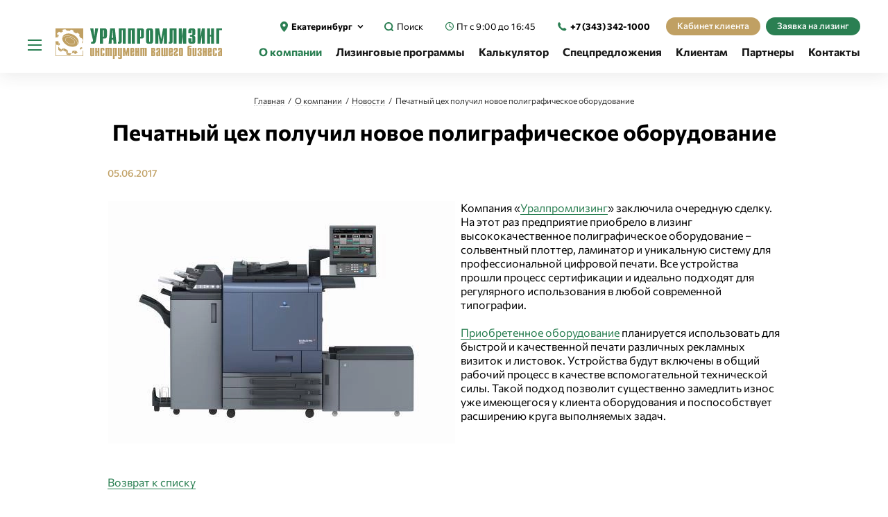

--- FILE ---
content_type: text/html; charset=UTF-8
request_url: https://ekb.upl-74.ru/company/news/pechatnyy-tsekh-poluchil-novoe-poligraficheskoe-oborudovanie/
body_size: 11839
content:

	        	
    <!DOCTYPE html>
    <html lang="ru-RU">
    <head>
        <meta charset="utf-8">
        <meta name="viewport" content="width=device-width, initial-scale=1, minimum-scale=1">
        <title>Печатный цех получил новое полиграфическое оборудование – Екатеринбург</title>
        <!-- cmsmagazine -->
        <meta name="cmsmagazine" content="ce1385ee9c5324e11e35e8fa356ffc08"/>
        <meta name="cmsmagazine" content="6a5de8b480a9f417d465ec3935efb0fd"/>
        <!-- cmsmagazine -->
        <meta http-equiv="X-UA-Compatible" content="IE=Edge,chrome=1">
        <meta name="viewport" content="width=device-width, initial-scale=1.0">
		<meta http-equiv="Content-Type" content="text/html; charset=UTF-8" />
<meta name="robots" content="all, max-image-preview:large" />
<meta name="keywords" content="Печатный цех получил новое полиграфическое оборудование, новости, Екатеринбург" />
<meta name="description" content="Печатный цех получил новое полиграфическое оборудование – Екатеринбург. Читайте прямо сейчас новости компании Уралпромлизинг." />
<link href="/bitrix/cache/css/s1/upl/page_3e88da3647b5991e1eda885ce1edc8d5/page_3e88da3647b5991e1eda885ce1edc8d5_v1.css?1761835918314" type="text/css"  rel="stylesheet" />
<link href="/bitrix/cache/css/s1/upl/template_ea3ceb6353feeee157cef27da4b7309a/template_ea3ceb6353feeee157cef27da4b7309a_v1.css?1766401666228712" type="text/css"  data-template-style="true" rel="stylesheet" />



		<link rel="preconnect" href="https://mc.yandex.ru">
		<link rel="preconnect" href="https://www.google.com">
        <link rel="shortcut icon" href="/favicon.ico" type="image/x-icon">
        <link rel="icon" href="/favicon.ico" type="image/x-icon">
        <link href="/favicon.svg" sizes="any" rel="icon" type="image/svg+xml"/>
        <link rel="icon" type="image/x-icon" sizes="48x48" href="/favicon-48x48.ico">
        <link rel="canonical" href="https://ekb.upl-74.ru/company/news/pechatnyy-tsekh-poluchil-novoe-poligraficheskoe-oborudovanie/">
		
		<!--  -->
		
				
										
		
		
		<!--  -->
                        
										
		
		
																
		
		
		
					
            <script type="application/ld+json">
                [
                    {
                        "@context": "http://schema.org",
                        "@type": "Organization",
                        "address": {
                            "@type": "PostalAddress",
                            "addressLocality": "г. Челябинск",
                            "streetAddress": "ул. Свободы, д. 145/а, оф. 1-3"
                        },
                        "email": "upl@upl-74.ru",
                        "name": "Головной офис в Челябинске",
                        "telephone": "+7 (351) 247-20-10",
                        "url": "https://upl-74.ru/",
                        "logo": "https://upl-74.ru/bitrix/templates/upl/images/logo.jpg"
                    },
                    {
                        "@context": "http://schema.org",
                        "@type": "Organization",
                        "address": {
                            "@type": "PostalAddress",
                            "addressLocality": "г. Казань",
                            "streetAddress": "проспект Ямашева, 33Б, оф: № 206"
                        },
                        "email": "kazan@upl-74.ru",
                        "name": "Обособленное подразделение в Казани",
                        "telephone": "+7 (843) 202-09-23",
                        "url": "https://kazan.upl-74.ru/",
                        "logo": "https://upl-74.ru/bitrix/templates/upl/images/logo.jpg"
                    },
					                  {
                        "@context": "http://schema.org",
                        "@type": "Organization",
                        "address": {
                            "@type": "PostalAddress",
                            "addressLocality": "г. Владивосток",
                            "streetAddress": "Океанский проспект, д 88А, оф. 500"
                        },
                        "email": "vladivostok@upl74.ru",
                        "name": "Обособленное подразделение во Владивостоке",
                        "telephone": "+7 (423) 205-15-51",
                        "url": "https://vladivostok.upl-74.ru/",
                        "logo": "https://upl-74.ru/bitrix/templates/upl/images/logo.jpg"
                    },
                    {
                        "@context": "http://schema.org",
                        "@type": "Organization",
                        "address": {
                            "@type": "PostalAddress",
                            "addressLocality": "г. Нижний Новгород",
                            "streetAddress": "ул. Максима Горького, д. 260, подъезд №2, оф. 31"
                        },
                        "email": "n-novgorod@upl-74.ru",
                        "name": "Обособленное подразделение в Нижнем Новгороде",
                        "telephone": "+7 (831) 422-12-19, +7 (831) 435-23-60",
                        "url": "https://nn.upl-74.ru/",
                        "logo": "https://upl-74.ru/bitrix/templates/upl/images/logo.jpg"
                    },
                    {
                        "@context": "http://schema.org",
                        "@type": "Organization",
                        "address": {
                            "@type": "PostalAddress",
                            "addressLocality": "г. Пермь",
                            "streetAddress": "ул. Ленина, д. 92, оф. 302 (БЦ «Славянский PLAZA»)"
                        },
                        "email": "perm@upl-74.ru",
                        "name": "Обособленное подразделение в Перми",
                        "telephone": "+7 (342) 214-18-74",
                        "url": "https://perm.upl-74.ru/",
                        "logo": "https://upl-74.ru/bitrix/templates/upl/images/logo.jpg"
                    },
                    {
                        "@context": "http://schema.org",
                        "@type": "Organization",
                        "address": {
                            "@type": "PostalAddress",
                            "addressLocality": "г. Санкт-Петербург",
                            "streetAddress": "Московский проспект, д. 212, оф. 6014"
                        },
                        "email": "spb@upl-74.ru",
                        "name": "Обособленное подразделение в Санкт-Петербурге",
                        "telephone": "+7 (812) 603-23-07",
                        "url": "https://sankt-peterburg.upl-74.ru/",
                        "logo": "https://upl-74.ru/bitrix/templates/upl/images/logo.jpg"
                    },
                    {
                        "@context": "http://schema.org",
                        "@type": "Organization",
                        "address": {
                            "@type": "PostalAddress",
                            "addressLocality": "г. Уфа",
                            "streetAddress": "ул. Рихарда Зорге, д. 17/4"
                        },
                        "email": "ufa@upl-74.ru",
                        "name": "Обособленное подразделение в Уфе",
                        "telephone": "+7 (347) 246-90-42",
                        "url": "https://ufa.upl-74.ru/",
                        "logo": "https://upl-74.ru/bitrix/templates/upl/images/logo.jpg"
                    },
					{
                        "@context": "http://schema.org",
                        "@type": "Organization",
                        "address": {
                            "@type": "PostalAddress",
                            "addressLocality": "г. Хабаровск",
                            "streetAddress": "ул. Ленинградская, д.46, офис 501"
                        },
                        "email": "khabarovsk@upl-74.ru",
                        "name": "Обособленное подразделение в Хабаровске",
                        "telephone": "+7 (4212) 461-550",
                        "url": "https://khabarovsk.upl-74.ru/",
                        "logo": "https://upl-74.ru/bitrix/templates/upl/images/logo.jpg"
                    },
                    {
                        "@context": "http://schema.org",
                        "@type": "Organization",
                        "address": {
                            "@type": "PostalAddress",
                            "addressLocality": "г. Екатеринбург",
                            "streetAddress": "ул. Антона Валека, д. 13, офис № 610"
                        },
                        "email": "ufa@upl-74.ru",
                        "name": "Обособленное подразделение в Екатеринбурге",
                        "telephone": "+7 (347) 246-90-42",
                        "url": "https://ekb.upl-74.ru/",
                        "logo": "https://upl-74.ru/bitrix/templates/upl/images/logo.jpg"
                    }
                ]
            </script>
		
                
    </head>
    <body class="inner-page">
	        <div id="panel">
			        </div>
	    
    <header class="header">
        <div class="header__container">
            <div class="header__row">
                <button class="header__burger" type="button"></button>
                <a class="header__logo" href="/">
                    <img title="ООО «Уралпромлизинг» оборудование в лизинг" class="header__logo-img" src="/bitrix/templates/upl/dist/img/logo.svg" loading="lazy"  alt="Уралпромлизинг"
                         role="presentation"/>
                </a>
                <div class="header__info">
                    <div class="header__contacts">
						<div class="location header__location">
    <div class="location__current-location">
        <div class="location__current-location-text">Екатеринбург</div>
    </div>
    <div class="location__list">
                    <a href="https://upl-74.ru">
                <button class="location__item">Челябинск</button>
            </a>
                        <a href="https://kazan.upl-74.ru">
                <button class="location__item">Казань</button>
            </a>
                        <a href="https://nn.upl-74.ru">
                <button class="location__item">Нижний Новгород</button>
            </a>
                        <a href="https://perm.upl-74.ru">
                <button class="location__item">Пермь</button>
            </a>
                        <a href="https://sankt-peterburg.upl-74.ru">
                <button class="location__item">Санкт-Петербург</button>
            </a>
                        <a href="https://ufa.upl-74.ru">
                <button class="location__item">Уфа</button>
            </a>
                        <a href="https://vladivostok.upl-74.ru">
                <button class="location__item">Владивосток</button>
            </a>
                        <a href="https://khabarovsk.upl-74.ru">
                <button class="location__item">Хабаровск</button>
            </a>
                </div>
</div>
                        <a href="javascript:void(0);" class="header__search-button open-popup" data-id="search">
                            <div class="header__search-button-text">
                                Поиск
                            </div>
                        </a>
                            <div class="header__time">
        <a class="header__time-value">Пт с 9:00 до 16:45</a>
    </div>
							        <div class="phone header__phone">
            <a class="phone__phone-link"
               href="tel:+7 (343) 342-1000">+7 (343) 342-1000</a>
        </div>
        	
                        <a class="header__button header__button-lk header__button button button_small" href="https://lk.upl74.ru/auth.php?backurl=%2F">Кабинет клиента</a>
                        <a class="header__button header__button-order button button_small" href="/for-clients/order/">Заявка на лизинг</a>
                    </div>
					<div class="menu header__menu">
	        <div class="menu__item active">
            <a class="menu__item-link"
				data-al="/company/">О компании</a>
                            <div class="menu__item-list">
                                            <div class="menu__subitem">
                            <a href="/company/benefits/" class="menu__subitem-link">Преимущества</a>
                        </div>
                                            <div class="menu__subitem">
                            <a href="/company/rating/" class="menu__subitem-link">Рейтинги</a>
                        </div>
                                            <div class="menu__subitem">
                            <a href="/company/certificates/" class="menu__subitem-link">Сертификаты</a>
                        </div>
                                            <div class="menu__subitem active">
                            <a href="/company/news/" class="menu__subitem-link">Новости</a>
                        </div>
                                            <div class="menu__subitem">
                            <a href="/feedbacks/" class="menu__subitem-link">Отзывы клиентов</a>
                        </div>
                                    </div>
                    </div>
	        <div class="menu__item">
            <a class="menu__item-link"
				href="/leasing/">Лизинговые программы</a>
                            <div class="menu__item-list">
                                            <div class="menu__subitem">
                            <a href="/leasing/spetstekhnika/" class="menu__subitem-link">Лизинг спецтехники</a>
                        </div>
                                            <div class="menu__subitem">
                            <a href="/leasing/nedvizhimost/" class="menu__subitem-link">Лизинг недвижимости</a>
                        </div>
                                            <div class="menu__subitem">
                            <a href="/leasing/oborudovanie/" class="menu__subitem-link">Лизинг оборудования</a>
                        </div>
                                            <div class="menu__subitem">
                            <a href="/leasing/avtotransport/" class="menu__subitem-link">Лизинг автомобилей</a>
                        </div>
                                    </div>
                    </div>
	        <div class="menu__item">
            <a class="menu__item-link"
				href="/calc/">Калькулятор</a>
                    </div>
	        <div class="menu__item">
            <a class="menu__item-link"
				href="/special-offers/">Спецпредложения</a>
                    </div>
	        <div class="menu__item">
            <a class="menu__item-link"
				data-al="/for-clients/">Клиентам</a>
                            <div class="menu__item-list">
                                            <div class="menu__subitem">
                            <a href="/for-clients/leasing-terms/" class="menu__subitem-link">Условия лизинга</a>
                        </div>
                                            <div class="menu__subitem">
                            <a href="/for-clients/pravila-lizinga/" class="menu__subitem-link">Правила лизинга</a>
                        </div>
                                            <div class="menu__subitem">
                            <a href="/for-clients/procedure/" class="menu__subitem-link">Порядок и схема работы</a>
                        </div>
                                            <div class="menu__subitem">
                            <a href="/for-clients/about-leasing/" class="menu__subitem-link">О лизинге</a>
                        </div>
                                            <div class="menu__subitem">
                            <a href="/for-clients/pravila-bukhgalterskogo-ucheta/" class="menu__subitem-link">Правила бухгалтерского учета</a>
                        </div>
                                            <div class="menu__subitem">
                            <a href="/for-clients/documents/" class="menu__subitem-link">Пакет документов</a>
                        </div>
                                            <div class="menu__subitem">
                            <a href="/for-clients/sale/" class="menu__subitem-link">Реализация имущества</a>
                        </div>
                                            <div class="menu__subitem">
                            <a href="/for-clients/order/" class="menu__subitem-link">Онлайн-заявка</a>
                        </div>
                                    </div>
                    </div>
	        <div class="menu__item">
            <a class="menu__item-link"
				data-al="/partnerships/banks/">Партнеры</a>
                    </div>
	        <div class="menu__item">
            <a class="menu__item-link"
				data-al="/contacts/">Контакты</a>
                    </div>
	</div>                </div>
            </div>
        </div>
        <div class="burger ">
            <div class="burger__bg"></div>
            <div class="burger__wrap" data-simplebar>
                <button class="burger__close" type="button"></button>
                <form action="/search/" class="searchbar burger__searchbar">
    <input class="searchbar__input" type="text" name="q" size="15" maxlength="50" placeholder="Поиск по сайту"/>
    <button class="searchbar__button-search" type="submit" value=""></button>
    <input name="s" type="hidden" value=""/>
</form>
                <div class="burger__contacts-mobile">
                    <div class="location burger__location">
    <div class="location__current-location">
        <div class="location__current-location-text">Екатеринбург</div>
    </div>
    <div class="location__list">
                    <a href="https://upl-74.ru">
                <button class="location__item">Челябинск</button>
            </a>
                        <a href="https://kazan.upl-74.ru">
                <button class="location__item">Казань</button>
            </a>
                        <a href="https://nn.upl-74.ru">
                <button class="location__item">Нижний Новгород</button>
            </a>
                        <a href="https://perm.upl-74.ru">
                <button class="location__item">Пермь</button>
            </a>
                        <a href="https://sankt-peterburg.upl-74.ru">
                <button class="location__item">Санкт-Петербург</button>
            </a>
                        <a href="https://ufa.upl-74.ru">
                <button class="location__item">Уфа</button>
            </a>
                        <a href="https://vladivostok.upl-74.ru">
                <button class="location__item">Владивосток</button>
            </a>
                        <a href="https://khabarovsk.upl-74.ru">
                <button class="location__item">Хабаровск</button>
            </a>
                </div>
</div>
                    	        <div class="phone burger__phone">
            <a class="phone__phone-link" href="tel:+7 (343) 342-1000">+7 (343) 342-1000</a>
        </div>
        	
                    <a class="burger__button button button_small" href="/for-clients/order/">Оставить заявку</a>
                </div>
                <div class="burger__catalog-list">
                                <div class="burger__catalog-block">
                    <div class="burger__catalog-title">
                <a class="burger__catalog-link"
                    href="/company/about/">О компании</a>
            </div>
                    </div><div class="burger__catalog-block">
                    <div class="burger__catalog-title">
                <a class="burger__catalog-link"
                    href="/for-clients/leasing-terms/">Клиентам</a>
            </div>
                    </div><div class="burger__catalog-block">
                    <div class="burger__catalog-title">
                <a class="burger__catalog-link"
                    href="/leasing/">Лизинговые программы</a>
            </div>
                                <div class="burger__catalog-item">
                        <a class="burger__catalog-link"
                            href="/leasing/spetstekhnika/">Лизинг спецтехники</a>
                    </div>
                                    <div class="burger__catalog-item">
                        <a class="burger__catalog-link"
                            href="/leasing/nedvizhimost/">Лизинг недвижимости</a>
                    </div>
                                    <div class="burger__catalog-item">
                        <a class="burger__catalog-link"
                            href="/leasing/oborudovanie/">Лизинг оборудования</a>
                    </div>
                                    <div class="burger__catalog-item">
                        <a class="burger__catalog-link"
                            href="/leasing/avtotransport/">Лизинг автомобилей</a>
                    </div>
                        </div><div class="burger__catalog-block">
                    <div class="burger__catalog-title">
                <a class="burger__catalog-link"
                    href="/calc/">Калькулятор</a>
            </div>
                    </div><div class="burger__catalog-block">
                    <div class="burger__catalog-title">
                <a class="burger__catalog-link"
                    href="/partnerships/banks/">Партнеры</a>
            </div>
                    </div><div class="burger__catalog-block">
                    <div class="burger__catalog-title">
                <a class="burger__catalog-link"
                    href="/special-offers/">Спецпредложения</a>
            </div>
                    </div><div class="burger__catalog-block">
                    <div class="burger__catalog-title">
                <a class="burger__catalog-link"
                    href="/contacts/">Контакты</a>
            </div>
                            </div>
            </div>
        </div>
    </header>
    <main class="inner-page page-section" role="main">
		        <div class="popup popup-search" data-id="search-popup" id="search-popup">
            <div class="popup__popup-bg"></div>
            <div class="popup__popup-wrap">
                <div class="popup-content popup__popup-content">
                    <button class="popup-close" type="button"></button>
                    <form action="/search/" class="searchbar popup__searchbar">
                        <input class="searchbar__input" type="text" name="q" size="15" maxlength="50" placeholder="Поиск по сайту">
                        <button class="searchbar__button-search" type="submit" value=""></button>
                        <input name="s" type="hidden" value="">
                    </form>
                </div>
            </div>
        </div>
        <a href="javascript:void(0);" class="to-top-button"></a> 
		
		        
        <div class="container">
            <script type="application/ld+json">
{
	"@context": "http://schema.org",
	"@type": "BreadcrumbList",
	"itemListElement": [{
                    "@type": "ListItem",
                    "position": 0,
                    "item": {
                        "@id": "/",
                        "name": " Главная"
                    }
                },{
                    "@type": "ListItem",
                    "position": 1,
                    "item": {
                        "@id": "/company/about/",
                        "name": "➤ О компании"
                    }
                },{
                    "@type": "ListItem",
                    "position": 2,
                    "item": {
                        "@id": "/company/news/",
                        "name": "➤ Новости"
                    }
                },{
                    "@type": "ListItem",
                    "position": 3,
                    "item": {
                        "@id": "/company/news/pechatnyy-tsekh-poluchil-novoe-poligraficheskoe-oborudovanie/",
                        "name": "➤ Печатный цех получил новое полиграфическое оборудование"
                    }
                }]
	}
	</script><div class="breadcrumbs about-company-page__breadcrumbs inner-page__breadcrumbs"><div class="breadcrumbs__list"><div class="breadcrumbs__breadcrumbs-item"><a href="/" title="Главная" class="breadcrumbs__breadcrumbs-item-text">Главная</a></div><div class="breadcrumbs__breadcrumbs-item"><a href="/company/about/" title="О компании" class="breadcrumbs__breadcrumbs-item-text">О компании</a></div><div class="breadcrumbs__breadcrumbs-item"><a href="/company/news/" title="Новости" class="breadcrumbs__breadcrumbs-item-text">Новости</a></div><div class="breadcrumbs__breadcrumbs-item"><span class="breadcrumbs__breadcrumbs-item-text">Печатный цех получил новое полиграфическое оборудование</span></div></div></div>            <h1 class="title inner-page__title">
				Печатный цех получил новое полиграфическое оборудование            </h1>
			
			<div class="inner-page__content inner-page__content"><div class="container container_small container_inner">
<div class="news-detail" itemscope itemtype="http://schema.org/NewsArticle">
    <p hidden itemprop="author">Уралпромлизинг</p>
        <p hidden itemprop="datePublished">2017-06-05T00:00:00+03:00</p>
        <div hidden itemprop="publisher" itemscope itemtype="https://schema.org/Organization">
            <meta hidden itemprop="name" content="Уралпромлизинг">
            <div hidden itemprop="logo" itemscope itemtype="https://schema.org/ImageObject">
                <img hidden class="detail_picture" border="0" itemprop="url"
                 src="/upload/webp/100/upload/iblock/621/kv2eg279egru4xnxd63vyvgxa33mahae.webp" loading="lazy" 
                 width="500"
                 height="350"
                 alt="Печатный цех получил новое полиграфическое оборудование" title="Печатный цех получил новое полиграфическое оборудование"/>
                <meta hidden itemprop="url" content="/upload/webp/100/upload/iblock/621/kv2eg279egru4xnxd63vyvgxa33mahae.webp">
                <meta hidden itemprop="width" content="500">
                <meta hidden itemprop="height" content="350">
            </div>
        </div>
        <p hidden itemprop="dateModified">2017-06-05T00:00:00+03:00</p>
        <a hidden itemprop="mainEntityOfPage" href="/company/news/"></a>
        <img hidden class="detail_picture" border="0" itemprop="image"
                 src="/upload/webp/100/upload/iblock/621/kv2eg279egru4xnxd63vyvgxa33mahae.webp" loading="lazy" 
                 width="500"
                 height="350"
                 alt="Печатный цех получил новое полиграфическое оборудование" title="Печатный цех получил новое полиграфическое оборудование"/>
            <div class="inner-page__date">05.06.2017</div>
    
            <div itemscope itemtype="http://schema.org/ImageObject">
            <meta itemprop="name" content="Печатный цех получил новое полиграфическое оборудование"/>
            <img class="detail_picture" border="0" itemprop="contentUrl"
                 src="/upload/webp/100/upload/iblock/621/kv2eg279egru4xnxd63vyvgxa33mahae.webp" loading="lazy" 
                 width="500"
                 height="350"
                 alt="Печатный цех получил новое полиграфическое оборудование" title="Печатный цех получил новое полиграфическое оборудование"/>
            <meta itemprop="description" content="Печатный цех получил новое полиграфическое оборудование"/>
        </div>
                    <div itemprop="articleBody"><p>
	 Компания «<a href="/">Уралпромлизинг</a>» заключила очередную сделку. На этот раз предприятие приобрело в лизинг высококачественное полиграфическое оборудование – сольвентный плоттер, ламинатор и уникальную систему для профессиональной цифровой печати. Все устройства прошли процесс сертификации и идеально подходят для регулярного использования в любой современной типографии.
</p>
<p>
 <a href="/leasing/oborudovanie/">Приобретенное оборудование</a> планируется использовать для быстрой и качественной печати различных рекламных визиток и листовок. Устройства будут включены в общий рабочий процесс в качестве вспомогательной технической силы. Такой подход позволит существенно замедлить износ уже имеющегося у клиента оборудования и поспособствует расширению круга выполняемых задач.
</p></div>
        <div style="clear:both"></div>
    <br />
    </div><p><a href="/company/news/">Возврат к списку</a></p>
    
    
    </div>
    </div>
    </div>
</main>
<footer class="footer">
    <div class="container">
            <div class="footer__row">
        <div class="footer__title">
            <a href="/leasing/" style="color: #000; border-bottom: 0px">Лизинговые программы</a>
        </div>
        <div class="footer__leasing-menu">
			                <div class="footer__leasing-menu-item">
                    <a class="footer__leasing-menu-link"
                       href="/leasing/spetstekhnika/">Лизинг спецтехники</a>
                </div>
			                <div class="footer__leasing-menu-item">
                    <a class="footer__leasing-menu-link"
                       href="/leasing/nedvizhimost/">Лизинг недвижимости</a>
                </div>
			                <div class="footer__leasing-menu-item">
                    <a class="footer__leasing-menu-link"
                       href="/leasing/oborudovanie/">Лизинг оборудования</a>
                </div>
			                <div class="footer__leasing-menu-item">
                    <a class="footer__leasing-menu-link"
                       href="/leasing/avtotransport/">Лизинг автомобилей</a>
                </div>
			        </div>
    </div>
            <div class="footer__row">
        <div class="footer__menu">
			                    <div class="footer__menu-item">
                        <a class="footer__home-button" href="/"> </a>
                    </div>
				                    <div class="footer__menu-item">
                        <a class="footer__menu-link"
							data-al="/company/about/">О компании</a>
                    </div>
				                    <div class="footer__menu-item">
                        <a class="footer__menu-link"
							data-al="/for-clients/leasing-terms/">Клиентам</a>
                    </div>
				                    <div class="footer__menu-item">
                        <a class="footer__menu-link"
							href="/calc/">Калькулятор</a>
                    </div>
				                    <div class="footer__menu-item">
                        <a class="footer__menu-link"
							data-al="/sale/">Реализация имущества</a>
                    </div>
				                    <div class="footer__menu-item">
                        <a class="footer__menu-link"
							href="/special-offers/">Спецпредложения</a>
                    </div>
				                    <div class="footer__menu-item">
                        <a class="footer__menu-link"
							data-al="/contacts/">Контакты</a>
                    </div>
				        </div>
    </div>
        <div class="footer__row">
            <div class="footer__column">
                <div class="footer__copyright">© 2003-2026 <br> ООО «Уралпромлизинг»</div>
                <a class="footer__dextra" href="https://www.dextra.ru/" target="_blank">
                    <span>dextra </span>Разработка<br>сайта
                </a>
            </div>
            <div class="footer__column">
                			<div class="footer__adress">Екатеринбург<br>ул. Антона Валека, д. 13, офис № 610</div>
	
                <div class="footer__offices">
    <div class="offices-wrapper"></div>
    <span class="footer__offices-link">Офисы в других регионах</span>
    <div class="offices-window">
        <div class="offices-list">
							                <div class="offices-item active">
                    <a href="https://upl-74.ru">Челябинск</a>
                </div>
							                <div class="offices-item">
                    <a href="https://ekb.upl-74.ru">Екатеринбург</a>
                </div>
							                <div class="offices-item">
                    <a href="https://kazan.upl-74.ru">Казань</a>
                </div>
							                <div class="offices-item">
                    <a href="https://nn.upl-74.ru">Нижний Новгород</a>
                </div>
							                <div class="offices-item">
                    <a href="https://perm.upl-74.ru">Пермь</a>
                </div>
							                <div class="offices-item">
                    <a href="https://sankt-peterburg.upl-74.ru">Санкт-Петербург</a>
                </div>
							                <div class="offices-item">
                    <a href="https://ufa.upl-74.ru">Уфа</a>
                </div>
							                <div class="offices-item">
                    <a href="https://vladivostok.upl-74.ru">Владивосток</a>
                </div>
							                <div class="offices-item">
                    <a href="https://khabarovsk.upl-74.ru">Хабаровск</a>
                </div>
			        </div>
    </div>
</div>
                <!-- <div class="footer__offices">
                    <a class="footer__offices-link" href="#">Офисы в других регионах</a>
                </div> -->
            </div>
            <div class="footer__column footer__column_phone">
                	        <div class="footer__phone">
            <a class="footer__phone-link"
               href="tel:+7 (343) 342-1000">+7 (343) 342-1000</a>
        </div>
        	
                <a class="footer__callback button button_small open-popup" data-id="callback" href="#">
                    Заказать звонок
                </a>
            </div>
                <div class="footer__column footer__column_time">
        <div class="footer__time">
            <div class="footer__time-title">График работы:</div>
            <a class="footer__time-value">Пт с 9:00 до 16:45</a>
        </div>
    </div>
            <div class="footer__column">
            </div>
        </div>
    </div>
</footer>
<!--'start_frame_cache_g3TGgu'--><div class="popup callorder-popup"
     data-id="callback-popup"
     id="callback-popup"
     data-form-submit="SIMPLE_FORM_2_MODAL"
     data-form-submit-url="/company/news/pechatnyy-tsekh-poluchil-novoe-poligraficheskoe-oborudovanie/"
     data-captcha="Y"
     data-form-callback="">
    <div class="popup__popup-bg"></div>
    <div class="popup__popup-wrap">
        <div class="popup-content popup__popup-content">
            <button class="popup-close" type="button"></button>
            <div class="consultation-request">
                <h2 class="consultation-request__title">Заказать звонок: 
                <div class="location input__location">
                    <div class="location__current-location">
                        <div class="location__current-location-text js-location-input-head">Челябинск</div>
                    </div>
                    <div class="location__list">
                                                    <button type="button" class="location__item js-location-input-item" data-id="85" data-target="wf108846652">Владивосток</button>
                                                    <button type="button" class="location__item js-location-input-item" data-id="33" data-target="wf108846652">Екатеринбург</button>
                                                    <button type="button" class="location__item js-location-input-item" data-id="23" data-target="wf108846652">Казань</button>
                                                    <button type="button" class="location__item js-location-input-item" data-id="24" data-target="wf108846652">Нижний Новгород</button>
                                                    <button type="button" class="location__item js-location-input-item" data-id="25" data-target="wf108846652">Пермь</button>
                                                    <button type="button" class="location__item js-location-input-item" data-id="26" data-target="wf108846652">Санкт-Петербург</button>
                                                    <button type="button" class="location__item js-location-input-item" data-id="27" data-target="wf108846652">Уфа</button>
                                                    <button type="button" class="location__item js-location-input-item" data-id="22" data-target="wf108846652">Челябинск</button>
                                            </div>
                </div>
                </h2>
                <div class="consultation-request__row">
                    <form onsubmit="yaCounter114285.reachGoal('call_send');" class="consultation-request__form" id="wf108846652">
						<input type="hidden" name="sessid" id="sessid" value="798e083259b64427d1c6bb57ab107819" />                        <input type="hidden" name="WEB_FORM_CODE" value="SIMPLE_FORM_2">
                        <input type="hidden" name="WEB_FORM_ID" value="2"/>
                        <input type="hidden" name="WEB_FORM_TYPE" value="MODAL">
                        <input type="hidden" name="form_text_71" value="Челябинск">
                        <input type="hidden" name="form_hidden_75" value="Челябинск">
                        <input type="hidden" name="form_dropdown_SIMPLE_QUESTION_997" value="22" class="city-id-callback">
                        <div class="consultation-request__form-inputs">
                            <div class="consultation-request__form-inputs-row">
                                <div class="input-block consultation-request__input-block">
                                    <label class="input-block__label">Ваше имя*</label>
                                    <input class="input-block__input" type="text"
                                           value=""
                                           data-req="data-req" name="form_text_14"/>
                                    <div class="input-block__input-error-message">Пожалуйста, заполните поле корректно</div>
                                </div>
                                <div class="input-block consultation-request__input-block">
                                    <label class="input-block__label">Телефон*</label>
                                    <input class="input-block__input js-phone" type="text"
                                           value=""
                                           data-req="data-req" name="form_text_15"/>
                                    <div class="input-block__input-error-message">Пожалуйста, заполните поле корректно</div>
                                </div>
                            </div>
                            <div class="application-form__checkbox">
                                <div class="icaptcha">
                                                                    </div>
                                <div class="checkbox-wrap consultation-request__input-block consultation-request__agreement policy-input">
                                    <input class="checkbox-wrap__input" type="checkbox"
                                        id="agreement-callback"
                                        name="agreement" data-req="data-req"/>
                                    <label class="checkbox-wrap__label" for="agreement-callback">С
                                        <a
                                                href="/company/policy/" target="_blank">политикой</a>
                                        конфиденциальности ознакомлен и согласен.<br>Все поля обязательны.
                                    </label>
                                    <div class="consultation-request__requirement">
                                        * Поля обязательны для заполнения.
                                    </div>
                                </div>
                            </div>
                        </div>
                        <div class="consultation-request__button-wrap popup-button-wrap">
                            <button class="consultation-request__button-send button"
                                    type="submit"
                                    id="callbackform-success"
                                    data-id="callbackform-success">Отправить заявку
                            </button>
                        </div>
                    </form>
                </div>
            </div>
        </div>
    </div>
</div>
<div class="popup popup-thanks"
     data-id="thanks-callbackform-popup" id="callbackform-success-popup">
    <div class="popup__popup-bg"></div>
    <div class="popup__popup-wrap">
        <div class="popup-content popup__popup-content">
            <button class="popup-close" type="button"></button>
            <h2 class="popup-content__title">Спасибо! Ваша заявка отправлена, мы перезвоним в&nbsp;ближайшее время.</h2>
        </div>
    </div>
</div>
<!--'end_frame_cache_g3TGgu'-->
<div class='reviews_form_add'></div>
<form id="write-review" class="reviews-form-item" action="/company/news/pechatnyy-tsekh-poluchil-novoe-poligraficheskoe-oborudovanie/" method="post"
      onsubmit="yaCounter114285.reachGoal('review_send');" enctype="multipart/form-data">
	<input type="hidden" name="sessid" id="sessid_1" value="798e083259b64427d1c6bb57ab107819" />	
													
			                        <div class="formLine">
                            <input class="inpText" placeholder="Заголовок отзыва*"
                                   required type="text" name="PROPERTY[NAME][0]" size="25"
                                   value=""/>
                        </div>
						            </td>
            </tr>
												
			                        <div class="formLine">
                            <textarea class="formTextarea" placeholder="Текст отзыва*" required
                                      cols="30"
                                      rows="12"
                                      name="PROPERTY[PREVIEW_TEXT][0]"></textarea>
                        </div>
						            </td>
            </tr>
									
			                        <input type="hidden"
                               name="PROPERTY[PREVIEW_PICTURE][0]"
                               value=""/>
                        <input type="file" size=""
                               name="PROPERTY_FILE_PREVIEW_PICTURE_0"/>
                        <br/>
						            </td>
            </tr>
									
			                        <div class="formLine">
                            <input class="inpText" placeholder="ФИО Автора*"
                                   required type="text" name="PROPERTY[32][0]" size="25"
                                   value=""/>
                        </div>
						            </td>
            </tr>
									
			                        <div class="formLine">
                            <input class="inpText" placeholder="Должность автора*"
                                   required type="text" name="PROPERTY[33][0]" size="25"
                                   value=""/>
                        </div>
						            </td>
            </tr>
									
			                        <div class="formLine">
                            <input class="inpText" placeholder="Наименование компании*"
                                   required type="text" name="PROPERTY[34][0]" size="25"
                                   value=""/>
                        </div>
						            </td>
            </tr>
				
	
    <div class="formLineBtns">
        <span class="accept"><input class="checkbox" type="checkbox" required="" style="width:auto; margin-top:5px">&nbsp; С <a
                    href="/company/policy/"
                    target="_blank">правилами</a> обработки и защиты персональных данных согласен<br></span>
        <input class="inpBtn" type="submit" name="iblock_submit" value="Отправить"/>
    </div>
	</form>
<div class="popup popup-request" data-id="review-popup">
    <div class="popup__popup-bg"></div>
    <div class="popup__popup-wrap">
        <div class="popup-content popup__popup-content">
            <button class="popup-close" type="button"></button>
            <form id="write-review" class="popup-content__popup-form popup-form-review" name="iblock_add"
                  action="/company/news/pechatnyy-tsekh-poluchil-novoe-poligraficheskoe-oborudovanie/" method="post"
                  onsubmit="yaCounter114285.reachGoal('review_send');" enctype="multipart/form-data">
				<input type="hidden" name="sessid" id="sessid_2" value="798e083259b64427d1c6bb57ab107819" />				                <h2 class="popup-content__title">Оставить отзыв</h2>
				
                <div class="popup-content__row popup-content__row_inputs">
					                                        <input class="input-block__input"
                                               style="display: none;" name="PROPERTY[NAME][0]"                                               size="25"
                                               value=""
                                               type="text"/>
																																	                                        <div class="popup-content__column">
                                            <div class="input-block popup-content__input-block">
                                                <label class="input-block__label">Фамилия И.О.*</label>
                                                <input class="input-block__input" name="PROPERTY[32][0]"                                                       size="25"
                                                       value=""
                                                       type="text" data-req="data-req"/>
                                                <div class="input-block__input-error-message">
                                                    Пожалуйста, заполните поле корректно
                                                </div>
                                            </div>
                                        </div>
																								                                        <div class="popup-content__column">
                                            <div class="input-block popup-content__input-block">
                                                <label class="input-block__label">Должность</label>
                                                <input class="input-block__input" name="PROPERTY[33][0]"                                                       size="25"
                                                       value=""
                                                       type="text"/>
                                                <div class="input-block__input-error-message">
                                                    Пожалуйста, заполните поле корректно
                                                </div>
                                            </div>
                                        </div>
																								                                        <div class="popup-content__column">
                                            <div class="input-block popup-content__input-block">
                                                <label class="input-block__label">Название организации</label>
                                                <input class="input-block__input" name="PROPERTY[34][0]"                                                       size="25"
                                                       value=""
                                                       type="text"/>
                                                <div class="input-block__input-error-message">
                                                    Пожалуйста, заполните поле корректно
                                                </div>
                                            </div>
                                        </div>
																								                </div>
				                                    <div class="input-block popup-content__input-block textarea-block popup-content__textarea-block">
                                        <label class="input-block__label">
											Текст сообщения*
                                        </label>
                                        <textarea class="input-block__input input-block__textarea-input"
                                                  data-req="data-req" name="PROPERTY[PREVIEW_TEXT][0]"></textarea>
                                        <div class="input-block__input-error-message">
                                            Пожалуйста, заполните поле корректно
                                        </div>
                                    </div>
									
                <div class="popup-content__row popup-content__row_files">
					                                    <div class="popup-content__column">
                                        <div class="file-load-input">
                                            <input class="file-load-input__input" type="file"
                                                   id="file-PREVIEW_PICTURE"
                                                   name="PROPERTY_FILE_PREVIEW_PICTURE_0"/>
                                            <label class="file-load-input__file-link" for="file-PREVIEW_PICTURE">
                                                <span class="file-load-input__file-link-wrap">
                                                    <span class="file-load-input__file-link-text">Прикрепить скан письма</span>
                                                </span>
                                            </label>
                                            <div class="file-load-input__file-name">
                                                <div class="file-load-input__file-name-text"></div>
                                                <button class="file-load-input__file-delete" type="button"></button>
                                            </div>
                                        </div>
                                    </div>
									                </div>
                <div class="checkbox-wrap popup-content__input-block popup-content__agreement policy-input">
                    <input class="checkbox-wrap__input"
                           type="checkbox" id="agreement-6"
                           name="agreement-6"
                           data-req="data-req"/>
                    <label class="checkbox-wrap__label" for="agreement-6">
                        С <a href="/company/policy/" target="_blank">политикой</a> конфиденциальности ознакомлен и
                        согласен
                    </label>
                </div>
                <div class="popup-content__button-wrap popup-button-wrap">
                    <button type="submit" class="popup-content__button-send button" name="iblock_submit"
                            value="Отправить"/>
                    Отправить
                    </button>
                </div>
				            </form>
        </div>
        <div class="popup__notification">
            <div class="popup__requirements-text">* Поля обязательны для заполнения
            </div>
            <div class="popup__requirements-text">(Форматы для загрузки: JPEG, PNG, BMP, GIF. Макс. размер: 3 мб.)
            </div>
        </div>
    </div>
</div>
<div class="popup popup-calc"
     data-id="calc-popup"
     id="calc-popup"
     data-form-submit="SIMPLE_FORM_5_PAGE1"
     data-form-submit-url="/company/news/pechatnyy-tsekh-poluchil-novoe-poligraficheskoe-oborudovanie/"
     data-captcha="Y"
     data-form-callback=""
     data-type="quiz">
    <div class="popup__popup-bg">
    </div>
    <div class="popup__popup-wrap">
        <div class="popup-content popup__popup-content">
            <button class="popup-close" type="button">
            </button>
            <form class="popup-content__popup-form popup-form-calc" onsubmit="ym(114285,'reachGoal','quiz_send');">
				<input type="hidden" name="sessid" id="sessid_3" value="798e083259b64427d1c6bb57ab107819" />                <input type="hidden" name="WEB_FORM_CODE" value="SIMPLE_FORM_5">
                <input type="hidden" name="WEB_FORM_TYPE" value="PAGE1">
                <input type="hidden" name="WEB_FORM_ID" value="5"/>
                <input type="hidden" name="form_hidden_46" value="/company/news/pechatnyy-tsekh-poluchil-novoe-poligraficheskoe-oborudovanie/"/>

                <div class="popup-content__title">Подберём выгодную программу лизинга.</div>
                <div class="popup-calc__progress">
                    <div class="popup-calc__progress-row">
                        <div class="popup-calc__progress-row-inner"></div>
                    </div>
                    <div class="popup-calc__progress-text">Пройдено <span>0</span>%</div>
                </div>
                <div class="popup-calc__swiper calculator-form">
                    <div class="swiper-wrapper popup-calc__swiper-wrapper">
                        <div class="swiper-slide">
                            <div class="popup-calc__slide-title">Шаг 1. Предмет лизинга</div>
                            <div class="popup-calc__row">
                                <div class="custom-checkbox-big">
                                    <input type="checkbox" id="custom-checkbox-big-1" class="custom-checkbox-big__input"
                                           name="form_checkbox_LEASING_TYPE[]"
                                           value="50">
                                    <label for="custom-checkbox-big-1" class="custom-checkbox-big__label">Спецтехника</label>
                                </div>
                                <div class="custom-checkbox-big">
                                    <input type="checkbox" id="custom-checkbox-big-2" class="custom-checkbox-big__input"
                                           name="form_checkbox_LEASING_TYPE[]"
                                           value="51">
                                    <label for="custom-checkbox-big-2" class="custom-checkbox-big__label">Оборудование</label>
                                </div>
                            </div>
                            <div class="popup-calc__row">
                                <div class="custom-checkbox-big">
                                    <input type="checkbox" id="custom-checkbox-big-3" class="custom-checkbox-big__input"
                                           name="form_checkbox_LEASING_TYPE[]"
                                           value="52">
                                    <label for="custom-checkbox-big-3" class="custom-checkbox-big__label">Недвижимость</label>
                                </div>
                                <div class="custom-checkbox-big">
                                    <input type="checkbox" id="custom-checkbox-big-4" class="custom-checkbox-big__input"
                                           name="form_checkbox_LEASING_TYPE[]"
                                           value="53">
                                    <label for="custom-checkbox-big-4" class="custom-checkbox-big__label">Автомобиль</label>
                                </div>
                            </div>
                        </div>
                        <div class="swiper-slide">
                            <div class="popup-calc__slide-title">Шаг 2. Стоимость имущества</div>
                            <div class="custom-input-with-counter">
                                <div class="custom-input-with-counter__label-row">
                                    <div class="custom-input-with-counter__label-text">Стоимость имущества
                                    </div>
                                </div>
                                <input class="custom-input-with-counter__input custom-input-with-counter__input_price"
                                       type="number" min="600000" max="100000000" value="1000000" step=".01" name="form_text_57">
                                <input class="custom-input-with-counter__range-input" type="range" min="600000"
                                       max="100000000" value="1000000" step=".01"
                                       style="background: linear-gradient(to right, rgb(192, 160, 100) 0%, rgb(192, 160, 100) 7.21649%, rgb(237, 228, 211) 7.21649%, rgb(237, 228, 211) 100%);">
                                <div class="custom-input-with-counter__label-row custom-input-with-counter__label-row_bottom">
                                    <div class="custom-input-with-counter__label-text custom-input-with-counter__label-text_small">
                                        от 600 000 руб.
                                    </div>
                                    <div class="custom-input-with-counter__label-text custom-input-with-counter__label-text_small">
                                        до 100 000 000 руб.
                                    </div>
                                </div>
                            </div>
                        </div>
                        <div class="swiper-slide">
                            <div class="popup-calc__slide-title">Шаг 3. Аванс</div>
                            <div class="custom-input-with-counter custom-input-with-counter_first-payment">
                                <div class="custom-input-with-counter__label-row">
                                    <div class="custom-input-with-counter__label-text">Первоначальный взнос % / руб.
                                    </div>
                                </div>
                                <div class="custom-input-with-counter__input-row">
                                    <input class="custom-input-with-counter__input" type="number" min="10" max="49"
                                           value="30" step=".01" name="form_text_58">
                                    <input class="custom-input-with-counter__input-decorative custom-input-with-counter__input-decorative_first-payment-price"
                                           type="number" value="300000" step=".01">
                                </div>
                                <input class="custom-input-with-counter__range-input" type="range" min="10" max="49"
                                       value="30"
                                       style="background: linear-gradient(to right, rgb(192, 160, 100) 0%, rgb(192, 160, 100) 56.4103%, rgb(237, 228, 211) 56.4103%, rgb(237, 228, 211) 100%);">
                                <div class="custom-input-with-counter__label-row custom-input-with-counter__label-row_bottom">
                                    <div class="custom-input-with-counter__label-text custom-input-with-counter__label-text_small">
                                        от 10%
                                    </div>
                                    <div class="custom-input-with-counter__label-text custom-input-with-counter__label-text_small">
                                        до 49%
                                    </div>
                                </div>
                            </div>
                        </div>
                        <div class="swiper-slide">
                            <div class="popup-calc__slide-title">Шаг 4. Срок лизинга</div>
                            <div class="popup-calc__radios">
                                <div class="custom-radio popup-calc__radio">
                                    <input name="form_radio_LEASING_TERM" type="radio" id="custom-radio-1"
                                           class="custom-radio__input"
                                           value="59">
                                    <label for="custom-radio-1" class="custom-radio__label">1 год</label>
                                </div>
                                <div class="custom-radio popup-calc__radio">
                                    <input name="form_radio_LEASING_TERM" type="radio" id="custom-radio-2"
                                           class="custom-radio__input"
                                           value="60">
                                    <label for="custom-radio-2" class="custom-radio__label">2 года</label>
                                </div>
                                <div class="custom-radio popup-calc__radio">
                                    <input name="form_radio_LEASING_TERM" type="radio" id="custom-radio-3"
                                           class="custom-radio__input"
                                           value="61">
                                    <label for="custom-radio-3" class="custom-radio__label">3 года</label>
                                </div>
                                <div class="custom-radio popup-calc__radio">
                                    <input name="form_radio_LEASING_TERM" type="radio" id="custom-radio-4"
                                           class="custom-radio__input"
                                           value="62">
                                    <label for="custom-radio-4" class="custom-radio__label">4 года</label>
                                </div>
                                <div class="custom-radio popup-calc__radio">
                                    <input name="form_radio_LEASING_TERM" type="radio" id="custom-radio-5"
                                           class="custom-radio__input"
                                           value="63">
                                    <label for="custom-radio-5" class="custom-radio__label">5 лет</label>
                                </div>
                            </div>
                        </div>
                        <div class="swiper-slide">
                            <div class="popup-calc__slide-title">Шаг 5. Ваши контактные данные</div>
                            <div class="application-form">
                                <div class="application-form__row">
                                    <div class="input-block application-form__input-block">
                                        <label class="input-block__label">Фамилия И.О. *</label>
                                        <input class="input-block__input" type="text" value="" data-req="data-req" name="form_text_64">
                                        <div class="input-block__input-error-message">Пожалуйста, заполните поле корректно</div>
                                    </div>

                                    <div class="input-block application-form__input-block custom-select">
                                        <input type="hidden" class="js-quiz-city" name="form_dropdown_CITY" value="65">
                                        <label class="input-block__label">Город</label>
                                        <select class="custom-select__select-hidden" name="" id="">
                                                                                            <option class="custom-select__option-hidden" value="Владивосток">Владивосток</option>
                                                                                            <option class="custom-select__option-hidden" value="Екатеринбург">Екатеринбург</option>
                                                                                            <option class="custom-select__option-hidden" value="Казань">Казань</option>
                                                                                            <option class="custom-select__option-hidden" value="Нижний Новгород">Нижний Новгород</option>
                                                                                            <option class="custom-select__option-hidden" value="Пермь">Пермь</option>
                                                                                            <option class="custom-select__option-hidden" value="Санкт-Петербург">Санкт-Петербург</option>
                                                                                            <option class="custom-select__option-hidden" value="Уфа">Уфа</option>
                                                                                            <option class="custom-select__option-hidden" value="Челябинск">Челябинск</option>
                                                                                    </select>
                                        <div class="custom-select__select">
                                            <button class="custom-select__current" type="button" data-id="65">Челябинск</button>
                                            <div class="custom-select__select-list">
                                                                                                    <button class="custom-select__select-item" type="button" data-id="87">Владивосток</button>
                                                                                                    <button class="custom-select__select-item" type="button" data-id="71">Екатеринбург</button>
                                                                                                    <button class="custom-select__select-item" type="button" data-id="66">Казань</button>
                                                                                                    <button class="custom-select__select-item" type="button" data-id="67">Нижний Новгород</button>
                                                                                                    <button class="custom-select__select-item" type="button" data-id="68">Пермь</button>
                                                                                                    <button class="custom-select__select-item" type="button" data-id="69">Санкт-Петербург</button>
                                                                                                    <button class="custom-select__select-item" type="button" data-id="70">Уфа</button>
                                                                                                    <button class="custom-select__select-item" type="button" data-id="65">Челябинск</button>
                                                                                            </div>
                                        </div>
                                    </div>                                    
                                </div>
                                <div class="application-form__row">
                                    <div class="input-block application-form__input-block">
                                        <label class="input-block__label">Телефон*
                                        </label>
                                        <input class="input-block__input js-phone" value="" type="text"
                                               data-req="data-req" name="form_text_72">
                                        <div class="input-block__input-error-message">Пожалуйста, заполните поле корректно</div>
                                    </div>
                                    <div class="input-block application-form__input-block">
                                        <label class="input-block__label">E-mail*
                                        </label>
                                        <input class="input-block__input" type="text" value=""
                                               data-req="data-req" data-type="email" name="form_email_73">
                                        <div class="input-block__input-error-message">Пожалуйста, заполните поле корректно</div>
                                    </div>
                                </div>
                                <div class="application-form__buttons">
                                    
                                    <input type="hidden" name="web_form_apply" value="Y"/>

                                    <div class="application-form__checkbox">
                                        <div class="checkbox-wrap application-form__input-block">
                                            <input class="checkbox-wrap__input" type="checkbox" id="agreement-calc" name="agreement" data-req="data-req">
                                            <label class="checkbox-wrap__label" for="agreement-calc">С <a href="/company/policy/" target="_blank">политикой</a>
                                                конфиденциальности ознакомлен и согласен.
                                            </label>
                                        </div>
                                    </div>

                                    <button type="submit" class="button popup-calc__submit"
                                            id="calc-success"
                                            data-id="calc-success">Отправить</button>
                                </div>
                                <div class="application-form__notif">Все поля обязательны для заполнения.</div>
                            </div>
                        </div>
                    </div>
                </div>
                <div class="popup-calc__buttons">
                    <button type="button" class="popup-calc__button-back button">Назад</button>
                    <button type="button" class="popup-calc__button-forward button">Далее</button>
                </div>
            </form>
        </div>
    </div>
</div>

<div class="popup popup-thanks"
     data-id="thanks-calc-popup" id="calc-success-popup">
    <div class="popup__popup-bg"></div>
    <div class="popup__popup-wrap">
        <div class="popup-content popup__popup-content">
            <button class="popup-close" type="button"></button>
            <h2 class="popup-content__title">Спасибо за Ваш запрос.</h2>
        </div>
    </div>
</div>
<div class="popup popup-thanks"
     data-id="thanks-review-popup">
    <div class="popup__popup-bg"></div>
    <div class="popup__popup-wrap">
        <div class="popup-content popup__popup-content">
            <button class="popup-close" type="button"></button>
            <h2 class="popup-content__title">Спасибо за оставленный отзыв!</h2>
        </div>
    </div>
</div>
<div class="bgForm">
    <!-- bgForm -->
</div>
<div class="cont">
    <div class="to-top-btn"></div>
</div>
<!-- Yandex.Metrika counter -->
<noscript>
    <div><img src="https://mc.yandex.ru/watch/114285" style="position:absolute; left:-9999px;" alt=""/></div>
</noscript>
<!-- /Yandex.Metrika counter -->
<style>
            @font-face {
            font-family: 'Roboto-BoldItalic';
            src:url("/fonts/Roboto-BoldItalic.eot?#iefix")format("embedded-opentype"),
                    url(fonts/Roboto-BoldItalic.woff) format('woff'),
                    url('/fonts/Roboto-BoldItalic.woff') format('woff'); 		
            font-weight: normal;
            font-style: normal;
            font-display: swap;
            }
            /* font-family: "RobotoRegular"; */
            @font-face {
                font-family: "RobotoRegular";
                src: url("/fonts/RobotoRegular.eot?#iefix")format("embedded-opentype"),
                        url(fonts/RobotoRegular.woff) format('woff'),
                        url("/fonts/RobotoRegular.woff") format("woff");
                font-style: normal;
                font-weight: normal;
                font-display: swap;
            }
            /* font-family: "RobotoLight"; */
            @font-face {
                font-family: "RobotoLight";
                src: url("/fonts/RobotoLight.eot?#iefix")format("embedded-opentype"),
                        url("/fonts/RobotoLight.woff") format("woff");
                font-style: normal;
                font-weight: normal;
                font-display: swap;
            }
            /* font-family: "RobotoMedium"; */
            @font-face {
                font-family: "RobotoMedium";
                src: url("/fonts/RobotoMedium.eot?#iefix")format("embedded-opentype"),
                        url("/fonts/RobotoMedium.woff") format("woff");
                font-style: normal;
                font-weight: normal;
                font-display: swap;
            }
            /* font-family: "RobotoBold"; */
            @font-face {
                font-family: "RobotoBold";
                src: url("/fonts/RobotoBold.eot?#iefix")format("embedded-opentype"),
                        url(fonts/RobotoBold.woff) format('woff'),
                        url(/fonts/RobotoBold.woff) format("woff");
                font-style: normal;
                font-weight: normal;
                font-display: swap;
            }
            @font-face {
            font-family: 'RobotoItalic';
            src: url('/fonts/RobotoItalic.eot') format('embedded-opentype');
            font-weight: normal;
            font-style: normal;
            font-display: swap;
            }
            @font-face {
            font-family: 'RobotoItalic';
            src:  url("fonts/RobotoItalic.woff") format('woff'), 
            url('Roboto-Italic.ttf')  format('truetype');
            font-weight: normal;
            font-style: normal;
            font-display: swap;
            }
            @font-face {
            font-family: 'Roboto-Black';
            src: url('fonts/Roboto-Black.eot') format('embedded-opentype');
            font-weight: normal;
            font-style: normal;
            font-display: swap;
            }
            @font-face {
            font-family: 'Roboto-Black';
            src:  url(fonts/Roboto-Black.woff) format('woff'), 
            url('fonts/Roboto-Black.ttf')  format('truetype');
            font-weight: normal;
            font-style: normal;
            font-display: swap;
            }
        </style>
<script type="text/javascript">
            var phoneAddress1 = '+7 (343) 342-1000';
            var subdom = 'ekb';
        </script>
<script type="text/javascript" src="/bitrix/js/main/core/core.min.js?1699199267221146"></script><script type="text/javascript" src="/bitrix/js/ui/dexie/dist/dexie3.bundle.min.js?169919924088274"></script>
<script type="text/javascript" src="/bitrix/js/main/core/core_ls.min.js?15653430047365"></script>
<script type="text/javascript" src="/bitrix/js/main/core/core_frame_cache.min.js?169919927011307"></script>
<script type="text/javascript" src="/bitrix/js/pull/protobuf/protobuf.min.js?166296833476433"></script>
<script type="text/javascript" src="/bitrix/js/pull/protobuf/model.min.js?166296833414190"></script>
<script type="text/javascript" src="/bitrix/js/rest/client/rest.client.min.js?16629683449240"></script>
<script type="text/javascript" src="/bitrix/js/pull/client/pull.client.min.js?169919921447780"></script>
<script type="text/javascript"  src="/bitrix/cache/js/s1/upl/template_98c3d5e1fe2dedcbca6061dcde7bc00a/template_98c3d5e1fe2dedcbca6061dcde7bc00a_v1.js?1761835657480559"></script>
<script>
            function init() {
                var vidDefer = document.getElementsByTagName('iframe');
                for (var i=0; i<vidDefer.length; i++) {
                    if(vidDefer[i].getAttribute('data-src')) {
                    vidDefer[i].setAttribute('src',vidDefer[i].getAttribute('data-src'));
                    } 
                } 
            }
            window.onload = init;
        </script>
<script type="text/javascript">
            var phoneAddress1 = '+7 (343) 342-1000';
            var subdom = 'ekb';
        </script>
<script type="text/javascript">
            var phoneAddress1 = '+7 (343) 342-1000';
            var subdom = 'ekb';
        </script>
<script type="text/javascript">
            var phoneAddress1 = '+7 (343) 342-1000';
            var subdom = 'ekb';
        </script>
<script defer>
    window.grecaptchaPublicKey = '6LcIwtUmAAAAAMJmCDM2RcXTFGrT1fMTtHMw0rzc';
</script>
<script defer src="https://www.google.com/recaptcha/api.js?render=6LcIwtUmAAAAAMJmCDM2RcXTFGrT1fMTtHMw0rzc"></script>
<script type="text/javascript">
    var yaParams = {ipaddress: "3.14.14.10"};
</script>
<script type="text/javascript">
    (function (m, e, t, r, i, k, a) {
        m[i] = m[i] || function () {
            (m[i].a = m[i].a || []).push(arguments)
        };
        m[i].l = 1 * new Date();
        k = e.createElement(t), a = e.getElementsByTagName(t)[0], k.async = 1, k.src = r, a.parentNode.insertBefore(k, a)
    })
    (window, document, "script", "https://mc.yandex.ru/metrika/tag.js", "ym");
    ym(114285, "init", {
        params: window.yaParams,
        clickmap: true,
        trackLinks: true,
        accurateTrackBounce: true,
        webvisor: true,
        trackHash: true
    });
</script>
<script defer>
    document.addEventListener("DOMContentLoaded", function () {
        var elems = document.querySelectorAll("a[data-al]");
        for (var i = 0; i < elems.length; ++i) {
            var elem = elems[i];
            var href = elem.getAttribute('data-al');
            if (href) {
                elem.setAttribute('href', href);
            }
        }
    });
</script>
<script defer>
    const fontBlack = new FontFace("Commissioner", 'url("/bitrix/templates/upl/dist/fonts/Commissioner-Black.woff2")', {
        weight: '900'
    });
    const fontBold = new FontFace("Commissioner", 'url("/bitrix/templates/upl/dist/fonts/Commissioner-Bold.woff2")', {
        weight: '600'
    });
    const fontSemiBold = new FontFace("Commissioner", 'url("/bitrix/templates/upl/dist/fonts/Commissioner-SemiBold.woff2")', {
        weight: '500'
    });
    const fontMedium = new FontFace("Commissioner", 'url("/bitrix/templates/upl/dist/fonts/Commissioner-Medium.woff2")', {
        weight: '400'
    });
    const fontRegular = new FontFace("Commissioner", 'url("/bitrix/templates/upl/dist/fonts/Commissioner-Regular.woff2")', {
        weight: '300'
    });
    document.fonts.add(fontBlack);
    document.fonts.add(fontBold);
    document.fonts.add(fontSemiBold);
    document.fonts.add(fontMedium);
    document.fonts.add(fontRegular);
    fontRegular.load().then(function(loadedFontFace) {
        document.fonts.add(loadedFontFace);
        document.body.style.fontFamily = 'Commissioner, sans-serif';
    });
</script>
</body>
</html>

--- FILE ---
content_type: text/html; charset=utf-8
request_url: https://www.google.com/recaptcha/api2/anchor?ar=1&k=6LcIwtUmAAAAAMJmCDM2RcXTFGrT1fMTtHMw0rzc&co=aHR0cHM6Ly9la2IudXBsLTc0LnJ1OjQ0Mw..&hl=en&v=PoyoqOPhxBO7pBk68S4YbpHZ&size=invisible&anchor-ms=20000&execute-ms=30000&cb=1k7xpcxu7nvh
body_size: 48358
content:
<!DOCTYPE HTML><html dir="ltr" lang="en"><head><meta http-equiv="Content-Type" content="text/html; charset=UTF-8">
<meta http-equiv="X-UA-Compatible" content="IE=edge">
<title>reCAPTCHA</title>
<style type="text/css">
/* cyrillic-ext */
@font-face {
  font-family: 'Roboto';
  font-style: normal;
  font-weight: 400;
  font-stretch: 100%;
  src: url(//fonts.gstatic.com/s/roboto/v48/KFO7CnqEu92Fr1ME7kSn66aGLdTylUAMa3GUBHMdazTgWw.woff2) format('woff2');
  unicode-range: U+0460-052F, U+1C80-1C8A, U+20B4, U+2DE0-2DFF, U+A640-A69F, U+FE2E-FE2F;
}
/* cyrillic */
@font-face {
  font-family: 'Roboto';
  font-style: normal;
  font-weight: 400;
  font-stretch: 100%;
  src: url(//fonts.gstatic.com/s/roboto/v48/KFO7CnqEu92Fr1ME7kSn66aGLdTylUAMa3iUBHMdazTgWw.woff2) format('woff2');
  unicode-range: U+0301, U+0400-045F, U+0490-0491, U+04B0-04B1, U+2116;
}
/* greek-ext */
@font-face {
  font-family: 'Roboto';
  font-style: normal;
  font-weight: 400;
  font-stretch: 100%;
  src: url(//fonts.gstatic.com/s/roboto/v48/KFO7CnqEu92Fr1ME7kSn66aGLdTylUAMa3CUBHMdazTgWw.woff2) format('woff2');
  unicode-range: U+1F00-1FFF;
}
/* greek */
@font-face {
  font-family: 'Roboto';
  font-style: normal;
  font-weight: 400;
  font-stretch: 100%;
  src: url(//fonts.gstatic.com/s/roboto/v48/KFO7CnqEu92Fr1ME7kSn66aGLdTylUAMa3-UBHMdazTgWw.woff2) format('woff2');
  unicode-range: U+0370-0377, U+037A-037F, U+0384-038A, U+038C, U+038E-03A1, U+03A3-03FF;
}
/* math */
@font-face {
  font-family: 'Roboto';
  font-style: normal;
  font-weight: 400;
  font-stretch: 100%;
  src: url(//fonts.gstatic.com/s/roboto/v48/KFO7CnqEu92Fr1ME7kSn66aGLdTylUAMawCUBHMdazTgWw.woff2) format('woff2');
  unicode-range: U+0302-0303, U+0305, U+0307-0308, U+0310, U+0312, U+0315, U+031A, U+0326-0327, U+032C, U+032F-0330, U+0332-0333, U+0338, U+033A, U+0346, U+034D, U+0391-03A1, U+03A3-03A9, U+03B1-03C9, U+03D1, U+03D5-03D6, U+03F0-03F1, U+03F4-03F5, U+2016-2017, U+2034-2038, U+203C, U+2040, U+2043, U+2047, U+2050, U+2057, U+205F, U+2070-2071, U+2074-208E, U+2090-209C, U+20D0-20DC, U+20E1, U+20E5-20EF, U+2100-2112, U+2114-2115, U+2117-2121, U+2123-214F, U+2190, U+2192, U+2194-21AE, U+21B0-21E5, U+21F1-21F2, U+21F4-2211, U+2213-2214, U+2216-22FF, U+2308-230B, U+2310, U+2319, U+231C-2321, U+2336-237A, U+237C, U+2395, U+239B-23B7, U+23D0, U+23DC-23E1, U+2474-2475, U+25AF, U+25B3, U+25B7, U+25BD, U+25C1, U+25CA, U+25CC, U+25FB, U+266D-266F, U+27C0-27FF, U+2900-2AFF, U+2B0E-2B11, U+2B30-2B4C, U+2BFE, U+3030, U+FF5B, U+FF5D, U+1D400-1D7FF, U+1EE00-1EEFF;
}
/* symbols */
@font-face {
  font-family: 'Roboto';
  font-style: normal;
  font-weight: 400;
  font-stretch: 100%;
  src: url(//fonts.gstatic.com/s/roboto/v48/KFO7CnqEu92Fr1ME7kSn66aGLdTylUAMaxKUBHMdazTgWw.woff2) format('woff2');
  unicode-range: U+0001-000C, U+000E-001F, U+007F-009F, U+20DD-20E0, U+20E2-20E4, U+2150-218F, U+2190, U+2192, U+2194-2199, U+21AF, U+21E6-21F0, U+21F3, U+2218-2219, U+2299, U+22C4-22C6, U+2300-243F, U+2440-244A, U+2460-24FF, U+25A0-27BF, U+2800-28FF, U+2921-2922, U+2981, U+29BF, U+29EB, U+2B00-2BFF, U+4DC0-4DFF, U+FFF9-FFFB, U+10140-1018E, U+10190-1019C, U+101A0, U+101D0-101FD, U+102E0-102FB, U+10E60-10E7E, U+1D2C0-1D2D3, U+1D2E0-1D37F, U+1F000-1F0FF, U+1F100-1F1AD, U+1F1E6-1F1FF, U+1F30D-1F30F, U+1F315, U+1F31C, U+1F31E, U+1F320-1F32C, U+1F336, U+1F378, U+1F37D, U+1F382, U+1F393-1F39F, U+1F3A7-1F3A8, U+1F3AC-1F3AF, U+1F3C2, U+1F3C4-1F3C6, U+1F3CA-1F3CE, U+1F3D4-1F3E0, U+1F3ED, U+1F3F1-1F3F3, U+1F3F5-1F3F7, U+1F408, U+1F415, U+1F41F, U+1F426, U+1F43F, U+1F441-1F442, U+1F444, U+1F446-1F449, U+1F44C-1F44E, U+1F453, U+1F46A, U+1F47D, U+1F4A3, U+1F4B0, U+1F4B3, U+1F4B9, U+1F4BB, U+1F4BF, U+1F4C8-1F4CB, U+1F4D6, U+1F4DA, U+1F4DF, U+1F4E3-1F4E6, U+1F4EA-1F4ED, U+1F4F7, U+1F4F9-1F4FB, U+1F4FD-1F4FE, U+1F503, U+1F507-1F50B, U+1F50D, U+1F512-1F513, U+1F53E-1F54A, U+1F54F-1F5FA, U+1F610, U+1F650-1F67F, U+1F687, U+1F68D, U+1F691, U+1F694, U+1F698, U+1F6AD, U+1F6B2, U+1F6B9-1F6BA, U+1F6BC, U+1F6C6-1F6CF, U+1F6D3-1F6D7, U+1F6E0-1F6EA, U+1F6F0-1F6F3, U+1F6F7-1F6FC, U+1F700-1F7FF, U+1F800-1F80B, U+1F810-1F847, U+1F850-1F859, U+1F860-1F887, U+1F890-1F8AD, U+1F8B0-1F8BB, U+1F8C0-1F8C1, U+1F900-1F90B, U+1F93B, U+1F946, U+1F984, U+1F996, U+1F9E9, U+1FA00-1FA6F, U+1FA70-1FA7C, U+1FA80-1FA89, U+1FA8F-1FAC6, U+1FACE-1FADC, U+1FADF-1FAE9, U+1FAF0-1FAF8, U+1FB00-1FBFF;
}
/* vietnamese */
@font-face {
  font-family: 'Roboto';
  font-style: normal;
  font-weight: 400;
  font-stretch: 100%;
  src: url(//fonts.gstatic.com/s/roboto/v48/KFO7CnqEu92Fr1ME7kSn66aGLdTylUAMa3OUBHMdazTgWw.woff2) format('woff2');
  unicode-range: U+0102-0103, U+0110-0111, U+0128-0129, U+0168-0169, U+01A0-01A1, U+01AF-01B0, U+0300-0301, U+0303-0304, U+0308-0309, U+0323, U+0329, U+1EA0-1EF9, U+20AB;
}
/* latin-ext */
@font-face {
  font-family: 'Roboto';
  font-style: normal;
  font-weight: 400;
  font-stretch: 100%;
  src: url(//fonts.gstatic.com/s/roboto/v48/KFO7CnqEu92Fr1ME7kSn66aGLdTylUAMa3KUBHMdazTgWw.woff2) format('woff2');
  unicode-range: U+0100-02BA, U+02BD-02C5, U+02C7-02CC, U+02CE-02D7, U+02DD-02FF, U+0304, U+0308, U+0329, U+1D00-1DBF, U+1E00-1E9F, U+1EF2-1EFF, U+2020, U+20A0-20AB, U+20AD-20C0, U+2113, U+2C60-2C7F, U+A720-A7FF;
}
/* latin */
@font-face {
  font-family: 'Roboto';
  font-style: normal;
  font-weight: 400;
  font-stretch: 100%;
  src: url(//fonts.gstatic.com/s/roboto/v48/KFO7CnqEu92Fr1ME7kSn66aGLdTylUAMa3yUBHMdazQ.woff2) format('woff2');
  unicode-range: U+0000-00FF, U+0131, U+0152-0153, U+02BB-02BC, U+02C6, U+02DA, U+02DC, U+0304, U+0308, U+0329, U+2000-206F, U+20AC, U+2122, U+2191, U+2193, U+2212, U+2215, U+FEFF, U+FFFD;
}
/* cyrillic-ext */
@font-face {
  font-family: 'Roboto';
  font-style: normal;
  font-weight: 500;
  font-stretch: 100%;
  src: url(//fonts.gstatic.com/s/roboto/v48/KFO7CnqEu92Fr1ME7kSn66aGLdTylUAMa3GUBHMdazTgWw.woff2) format('woff2');
  unicode-range: U+0460-052F, U+1C80-1C8A, U+20B4, U+2DE0-2DFF, U+A640-A69F, U+FE2E-FE2F;
}
/* cyrillic */
@font-face {
  font-family: 'Roboto';
  font-style: normal;
  font-weight: 500;
  font-stretch: 100%;
  src: url(//fonts.gstatic.com/s/roboto/v48/KFO7CnqEu92Fr1ME7kSn66aGLdTylUAMa3iUBHMdazTgWw.woff2) format('woff2');
  unicode-range: U+0301, U+0400-045F, U+0490-0491, U+04B0-04B1, U+2116;
}
/* greek-ext */
@font-face {
  font-family: 'Roboto';
  font-style: normal;
  font-weight: 500;
  font-stretch: 100%;
  src: url(//fonts.gstatic.com/s/roboto/v48/KFO7CnqEu92Fr1ME7kSn66aGLdTylUAMa3CUBHMdazTgWw.woff2) format('woff2');
  unicode-range: U+1F00-1FFF;
}
/* greek */
@font-face {
  font-family: 'Roboto';
  font-style: normal;
  font-weight: 500;
  font-stretch: 100%;
  src: url(//fonts.gstatic.com/s/roboto/v48/KFO7CnqEu92Fr1ME7kSn66aGLdTylUAMa3-UBHMdazTgWw.woff2) format('woff2');
  unicode-range: U+0370-0377, U+037A-037F, U+0384-038A, U+038C, U+038E-03A1, U+03A3-03FF;
}
/* math */
@font-face {
  font-family: 'Roboto';
  font-style: normal;
  font-weight: 500;
  font-stretch: 100%;
  src: url(//fonts.gstatic.com/s/roboto/v48/KFO7CnqEu92Fr1ME7kSn66aGLdTylUAMawCUBHMdazTgWw.woff2) format('woff2');
  unicode-range: U+0302-0303, U+0305, U+0307-0308, U+0310, U+0312, U+0315, U+031A, U+0326-0327, U+032C, U+032F-0330, U+0332-0333, U+0338, U+033A, U+0346, U+034D, U+0391-03A1, U+03A3-03A9, U+03B1-03C9, U+03D1, U+03D5-03D6, U+03F0-03F1, U+03F4-03F5, U+2016-2017, U+2034-2038, U+203C, U+2040, U+2043, U+2047, U+2050, U+2057, U+205F, U+2070-2071, U+2074-208E, U+2090-209C, U+20D0-20DC, U+20E1, U+20E5-20EF, U+2100-2112, U+2114-2115, U+2117-2121, U+2123-214F, U+2190, U+2192, U+2194-21AE, U+21B0-21E5, U+21F1-21F2, U+21F4-2211, U+2213-2214, U+2216-22FF, U+2308-230B, U+2310, U+2319, U+231C-2321, U+2336-237A, U+237C, U+2395, U+239B-23B7, U+23D0, U+23DC-23E1, U+2474-2475, U+25AF, U+25B3, U+25B7, U+25BD, U+25C1, U+25CA, U+25CC, U+25FB, U+266D-266F, U+27C0-27FF, U+2900-2AFF, U+2B0E-2B11, U+2B30-2B4C, U+2BFE, U+3030, U+FF5B, U+FF5D, U+1D400-1D7FF, U+1EE00-1EEFF;
}
/* symbols */
@font-face {
  font-family: 'Roboto';
  font-style: normal;
  font-weight: 500;
  font-stretch: 100%;
  src: url(//fonts.gstatic.com/s/roboto/v48/KFO7CnqEu92Fr1ME7kSn66aGLdTylUAMaxKUBHMdazTgWw.woff2) format('woff2');
  unicode-range: U+0001-000C, U+000E-001F, U+007F-009F, U+20DD-20E0, U+20E2-20E4, U+2150-218F, U+2190, U+2192, U+2194-2199, U+21AF, U+21E6-21F0, U+21F3, U+2218-2219, U+2299, U+22C4-22C6, U+2300-243F, U+2440-244A, U+2460-24FF, U+25A0-27BF, U+2800-28FF, U+2921-2922, U+2981, U+29BF, U+29EB, U+2B00-2BFF, U+4DC0-4DFF, U+FFF9-FFFB, U+10140-1018E, U+10190-1019C, U+101A0, U+101D0-101FD, U+102E0-102FB, U+10E60-10E7E, U+1D2C0-1D2D3, U+1D2E0-1D37F, U+1F000-1F0FF, U+1F100-1F1AD, U+1F1E6-1F1FF, U+1F30D-1F30F, U+1F315, U+1F31C, U+1F31E, U+1F320-1F32C, U+1F336, U+1F378, U+1F37D, U+1F382, U+1F393-1F39F, U+1F3A7-1F3A8, U+1F3AC-1F3AF, U+1F3C2, U+1F3C4-1F3C6, U+1F3CA-1F3CE, U+1F3D4-1F3E0, U+1F3ED, U+1F3F1-1F3F3, U+1F3F5-1F3F7, U+1F408, U+1F415, U+1F41F, U+1F426, U+1F43F, U+1F441-1F442, U+1F444, U+1F446-1F449, U+1F44C-1F44E, U+1F453, U+1F46A, U+1F47D, U+1F4A3, U+1F4B0, U+1F4B3, U+1F4B9, U+1F4BB, U+1F4BF, U+1F4C8-1F4CB, U+1F4D6, U+1F4DA, U+1F4DF, U+1F4E3-1F4E6, U+1F4EA-1F4ED, U+1F4F7, U+1F4F9-1F4FB, U+1F4FD-1F4FE, U+1F503, U+1F507-1F50B, U+1F50D, U+1F512-1F513, U+1F53E-1F54A, U+1F54F-1F5FA, U+1F610, U+1F650-1F67F, U+1F687, U+1F68D, U+1F691, U+1F694, U+1F698, U+1F6AD, U+1F6B2, U+1F6B9-1F6BA, U+1F6BC, U+1F6C6-1F6CF, U+1F6D3-1F6D7, U+1F6E0-1F6EA, U+1F6F0-1F6F3, U+1F6F7-1F6FC, U+1F700-1F7FF, U+1F800-1F80B, U+1F810-1F847, U+1F850-1F859, U+1F860-1F887, U+1F890-1F8AD, U+1F8B0-1F8BB, U+1F8C0-1F8C1, U+1F900-1F90B, U+1F93B, U+1F946, U+1F984, U+1F996, U+1F9E9, U+1FA00-1FA6F, U+1FA70-1FA7C, U+1FA80-1FA89, U+1FA8F-1FAC6, U+1FACE-1FADC, U+1FADF-1FAE9, U+1FAF0-1FAF8, U+1FB00-1FBFF;
}
/* vietnamese */
@font-face {
  font-family: 'Roboto';
  font-style: normal;
  font-weight: 500;
  font-stretch: 100%;
  src: url(//fonts.gstatic.com/s/roboto/v48/KFO7CnqEu92Fr1ME7kSn66aGLdTylUAMa3OUBHMdazTgWw.woff2) format('woff2');
  unicode-range: U+0102-0103, U+0110-0111, U+0128-0129, U+0168-0169, U+01A0-01A1, U+01AF-01B0, U+0300-0301, U+0303-0304, U+0308-0309, U+0323, U+0329, U+1EA0-1EF9, U+20AB;
}
/* latin-ext */
@font-face {
  font-family: 'Roboto';
  font-style: normal;
  font-weight: 500;
  font-stretch: 100%;
  src: url(//fonts.gstatic.com/s/roboto/v48/KFO7CnqEu92Fr1ME7kSn66aGLdTylUAMa3KUBHMdazTgWw.woff2) format('woff2');
  unicode-range: U+0100-02BA, U+02BD-02C5, U+02C7-02CC, U+02CE-02D7, U+02DD-02FF, U+0304, U+0308, U+0329, U+1D00-1DBF, U+1E00-1E9F, U+1EF2-1EFF, U+2020, U+20A0-20AB, U+20AD-20C0, U+2113, U+2C60-2C7F, U+A720-A7FF;
}
/* latin */
@font-face {
  font-family: 'Roboto';
  font-style: normal;
  font-weight: 500;
  font-stretch: 100%;
  src: url(//fonts.gstatic.com/s/roboto/v48/KFO7CnqEu92Fr1ME7kSn66aGLdTylUAMa3yUBHMdazQ.woff2) format('woff2');
  unicode-range: U+0000-00FF, U+0131, U+0152-0153, U+02BB-02BC, U+02C6, U+02DA, U+02DC, U+0304, U+0308, U+0329, U+2000-206F, U+20AC, U+2122, U+2191, U+2193, U+2212, U+2215, U+FEFF, U+FFFD;
}
/* cyrillic-ext */
@font-face {
  font-family: 'Roboto';
  font-style: normal;
  font-weight: 900;
  font-stretch: 100%;
  src: url(//fonts.gstatic.com/s/roboto/v48/KFO7CnqEu92Fr1ME7kSn66aGLdTylUAMa3GUBHMdazTgWw.woff2) format('woff2');
  unicode-range: U+0460-052F, U+1C80-1C8A, U+20B4, U+2DE0-2DFF, U+A640-A69F, U+FE2E-FE2F;
}
/* cyrillic */
@font-face {
  font-family: 'Roboto';
  font-style: normal;
  font-weight: 900;
  font-stretch: 100%;
  src: url(//fonts.gstatic.com/s/roboto/v48/KFO7CnqEu92Fr1ME7kSn66aGLdTylUAMa3iUBHMdazTgWw.woff2) format('woff2');
  unicode-range: U+0301, U+0400-045F, U+0490-0491, U+04B0-04B1, U+2116;
}
/* greek-ext */
@font-face {
  font-family: 'Roboto';
  font-style: normal;
  font-weight: 900;
  font-stretch: 100%;
  src: url(//fonts.gstatic.com/s/roboto/v48/KFO7CnqEu92Fr1ME7kSn66aGLdTylUAMa3CUBHMdazTgWw.woff2) format('woff2');
  unicode-range: U+1F00-1FFF;
}
/* greek */
@font-face {
  font-family: 'Roboto';
  font-style: normal;
  font-weight: 900;
  font-stretch: 100%;
  src: url(//fonts.gstatic.com/s/roboto/v48/KFO7CnqEu92Fr1ME7kSn66aGLdTylUAMa3-UBHMdazTgWw.woff2) format('woff2');
  unicode-range: U+0370-0377, U+037A-037F, U+0384-038A, U+038C, U+038E-03A1, U+03A3-03FF;
}
/* math */
@font-face {
  font-family: 'Roboto';
  font-style: normal;
  font-weight: 900;
  font-stretch: 100%;
  src: url(//fonts.gstatic.com/s/roboto/v48/KFO7CnqEu92Fr1ME7kSn66aGLdTylUAMawCUBHMdazTgWw.woff2) format('woff2');
  unicode-range: U+0302-0303, U+0305, U+0307-0308, U+0310, U+0312, U+0315, U+031A, U+0326-0327, U+032C, U+032F-0330, U+0332-0333, U+0338, U+033A, U+0346, U+034D, U+0391-03A1, U+03A3-03A9, U+03B1-03C9, U+03D1, U+03D5-03D6, U+03F0-03F1, U+03F4-03F5, U+2016-2017, U+2034-2038, U+203C, U+2040, U+2043, U+2047, U+2050, U+2057, U+205F, U+2070-2071, U+2074-208E, U+2090-209C, U+20D0-20DC, U+20E1, U+20E5-20EF, U+2100-2112, U+2114-2115, U+2117-2121, U+2123-214F, U+2190, U+2192, U+2194-21AE, U+21B0-21E5, U+21F1-21F2, U+21F4-2211, U+2213-2214, U+2216-22FF, U+2308-230B, U+2310, U+2319, U+231C-2321, U+2336-237A, U+237C, U+2395, U+239B-23B7, U+23D0, U+23DC-23E1, U+2474-2475, U+25AF, U+25B3, U+25B7, U+25BD, U+25C1, U+25CA, U+25CC, U+25FB, U+266D-266F, U+27C0-27FF, U+2900-2AFF, U+2B0E-2B11, U+2B30-2B4C, U+2BFE, U+3030, U+FF5B, U+FF5D, U+1D400-1D7FF, U+1EE00-1EEFF;
}
/* symbols */
@font-face {
  font-family: 'Roboto';
  font-style: normal;
  font-weight: 900;
  font-stretch: 100%;
  src: url(//fonts.gstatic.com/s/roboto/v48/KFO7CnqEu92Fr1ME7kSn66aGLdTylUAMaxKUBHMdazTgWw.woff2) format('woff2');
  unicode-range: U+0001-000C, U+000E-001F, U+007F-009F, U+20DD-20E0, U+20E2-20E4, U+2150-218F, U+2190, U+2192, U+2194-2199, U+21AF, U+21E6-21F0, U+21F3, U+2218-2219, U+2299, U+22C4-22C6, U+2300-243F, U+2440-244A, U+2460-24FF, U+25A0-27BF, U+2800-28FF, U+2921-2922, U+2981, U+29BF, U+29EB, U+2B00-2BFF, U+4DC0-4DFF, U+FFF9-FFFB, U+10140-1018E, U+10190-1019C, U+101A0, U+101D0-101FD, U+102E0-102FB, U+10E60-10E7E, U+1D2C0-1D2D3, U+1D2E0-1D37F, U+1F000-1F0FF, U+1F100-1F1AD, U+1F1E6-1F1FF, U+1F30D-1F30F, U+1F315, U+1F31C, U+1F31E, U+1F320-1F32C, U+1F336, U+1F378, U+1F37D, U+1F382, U+1F393-1F39F, U+1F3A7-1F3A8, U+1F3AC-1F3AF, U+1F3C2, U+1F3C4-1F3C6, U+1F3CA-1F3CE, U+1F3D4-1F3E0, U+1F3ED, U+1F3F1-1F3F3, U+1F3F5-1F3F7, U+1F408, U+1F415, U+1F41F, U+1F426, U+1F43F, U+1F441-1F442, U+1F444, U+1F446-1F449, U+1F44C-1F44E, U+1F453, U+1F46A, U+1F47D, U+1F4A3, U+1F4B0, U+1F4B3, U+1F4B9, U+1F4BB, U+1F4BF, U+1F4C8-1F4CB, U+1F4D6, U+1F4DA, U+1F4DF, U+1F4E3-1F4E6, U+1F4EA-1F4ED, U+1F4F7, U+1F4F9-1F4FB, U+1F4FD-1F4FE, U+1F503, U+1F507-1F50B, U+1F50D, U+1F512-1F513, U+1F53E-1F54A, U+1F54F-1F5FA, U+1F610, U+1F650-1F67F, U+1F687, U+1F68D, U+1F691, U+1F694, U+1F698, U+1F6AD, U+1F6B2, U+1F6B9-1F6BA, U+1F6BC, U+1F6C6-1F6CF, U+1F6D3-1F6D7, U+1F6E0-1F6EA, U+1F6F0-1F6F3, U+1F6F7-1F6FC, U+1F700-1F7FF, U+1F800-1F80B, U+1F810-1F847, U+1F850-1F859, U+1F860-1F887, U+1F890-1F8AD, U+1F8B0-1F8BB, U+1F8C0-1F8C1, U+1F900-1F90B, U+1F93B, U+1F946, U+1F984, U+1F996, U+1F9E9, U+1FA00-1FA6F, U+1FA70-1FA7C, U+1FA80-1FA89, U+1FA8F-1FAC6, U+1FACE-1FADC, U+1FADF-1FAE9, U+1FAF0-1FAF8, U+1FB00-1FBFF;
}
/* vietnamese */
@font-face {
  font-family: 'Roboto';
  font-style: normal;
  font-weight: 900;
  font-stretch: 100%;
  src: url(//fonts.gstatic.com/s/roboto/v48/KFO7CnqEu92Fr1ME7kSn66aGLdTylUAMa3OUBHMdazTgWw.woff2) format('woff2');
  unicode-range: U+0102-0103, U+0110-0111, U+0128-0129, U+0168-0169, U+01A0-01A1, U+01AF-01B0, U+0300-0301, U+0303-0304, U+0308-0309, U+0323, U+0329, U+1EA0-1EF9, U+20AB;
}
/* latin-ext */
@font-face {
  font-family: 'Roboto';
  font-style: normal;
  font-weight: 900;
  font-stretch: 100%;
  src: url(//fonts.gstatic.com/s/roboto/v48/KFO7CnqEu92Fr1ME7kSn66aGLdTylUAMa3KUBHMdazTgWw.woff2) format('woff2');
  unicode-range: U+0100-02BA, U+02BD-02C5, U+02C7-02CC, U+02CE-02D7, U+02DD-02FF, U+0304, U+0308, U+0329, U+1D00-1DBF, U+1E00-1E9F, U+1EF2-1EFF, U+2020, U+20A0-20AB, U+20AD-20C0, U+2113, U+2C60-2C7F, U+A720-A7FF;
}
/* latin */
@font-face {
  font-family: 'Roboto';
  font-style: normal;
  font-weight: 900;
  font-stretch: 100%;
  src: url(//fonts.gstatic.com/s/roboto/v48/KFO7CnqEu92Fr1ME7kSn66aGLdTylUAMa3yUBHMdazQ.woff2) format('woff2');
  unicode-range: U+0000-00FF, U+0131, U+0152-0153, U+02BB-02BC, U+02C6, U+02DA, U+02DC, U+0304, U+0308, U+0329, U+2000-206F, U+20AC, U+2122, U+2191, U+2193, U+2212, U+2215, U+FEFF, U+FFFD;
}

</style>
<link rel="stylesheet" type="text/css" href="https://www.gstatic.com/recaptcha/releases/PoyoqOPhxBO7pBk68S4YbpHZ/styles__ltr.css">
<script nonce="MxJeXVo3jPQdi7_PecBzSw" type="text/javascript">window['__recaptcha_api'] = 'https://www.google.com/recaptcha/api2/';</script>
<script type="text/javascript" src="https://www.gstatic.com/recaptcha/releases/PoyoqOPhxBO7pBk68S4YbpHZ/recaptcha__en.js" nonce="MxJeXVo3jPQdi7_PecBzSw">
      
    </script></head>
<body><div id="rc-anchor-alert" class="rc-anchor-alert"></div>
<input type="hidden" id="recaptcha-token" value="[base64]">
<script type="text/javascript" nonce="MxJeXVo3jPQdi7_PecBzSw">
      recaptcha.anchor.Main.init("[\x22ainput\x22,[\x22bgdata\x22,\x22\x22,\[base64]/[base64]/[base64]/[base64]/[base64]/[base64]/[base64]/[base64]/[base64]/[base64]\\u003d\x22,\[base64]\\u003d\\u003d\x22,\x22woXDm8Kjw6wLN2ldLlPCjMKCwqIQe8O2KFPDtsKrTHjCscO5w51mVsKJEMK8Y8KOG8K7wrRPwoPCkB4Lwp1Bw6vDkSl+wrzCvmkdwrrDokhQFsOfwpZAw6HDnlrCnF8fwonCmcO/[base64]/wr/CqW1HDMOaBcK3fEPCvFwcHGnDtE3Dr8OAwpsDZMK/SsK9w49EM8KcL8OBw4vCrXfCssOJw7QlXcO7VTk7JMO1w6nChsOLw4rCk3tWw7prwpjCu3gODDJhw4fCkBjDhl81QCQKFD1jw7bDqCJjATJEaMKow4Eyw7zChcOsecO+wrF3AMKtHsKrckd+w6XDmxPDusKYwojCnHnDg1HDtD4sTCEjbw4sWcK/[base64]/YFYsUcK2woPDsMOyw5kDOCU9woVoXE3CtRTDusOYw63CrcKzW8KDdhPDlE0Xwoorw41OwpvCgwnDqMOhbxbDjVzDrsK0wpvDuhbDqX/CtsO4wq5uKADChUcswrh4w6Fkw5V/EMONASNEw6HCjMKGw4nCrSzCgzzCoGnCs0/DojFXYsOlPHFNIcKowo7Do3AQw4XCnyLCsMKhOcK9AnXDrsK4w4/CkR/DhyAww5zCrQslXElyw7FgK8OrXMKPw57CqlbCtTvCnsK7bsKQLR9eVBQjw5rDoMOfw7/[base64]/wpDChcKNUE1vwoU2w7gowrcSw4nDkMKmfcKAwpZyVwbCkHwGw6wEeTgKw7cyw43DnMORwo7CnsK1w4oxwrJlSWfDqMKEwqPDp2HCg8OLSsOXw6HDn8KmYcKhIsOcAwHDl8KJZ0zCiMKHIsOTdGvChcO6dMOcw7dUW8KFw7rCqXd+wqQ0fWoXwp/Dt0DDpcOjwrDDi8K1J1xCw7bDs8KYw4rCnHDDpyl4wp0uQ8OHZMKPwqvDlcKlw6fCuEPDpcK9ecOhe8OVwqjDuHsZZ3x6BsKqdMKNXsKKwqvCu8KOw7w6w6Izw6XDjDJcwp7Cjk/Dm3DCs0DCuXwIw4HDnMKAHcKBwoNzS0EnwofCpsO4LE7CgXAWwr0Mw7UiOsOAJhE2UcKpaWfDhAcmwrhSw5LCu8OSY8OBZcOjwqEmwqjCjMKZf8O1cMKiHMO/MlskwpnCqcK/[base64]/YhPDk8KTPi7DlMOYXMO4w5TCjxTDvMKlUDoDP8OKahc1ccOqHDvDsAEvDsKXw7jCncKOH1LDgU7DuMO0wqDCjcKFbsKEw7DCiDnCnsKew6VLwr8kPx/DqAk3woVrwpsRKGhgwprCusKPL8Oof3jDulUDwqvDo8Olw5zDin5qw4LDv8K4dMKLXBp5ajHDnFUnS8KVwonDmWQjMGteVS/ChGLDjjI3w7skYFPClCjDhUd/AsOOw5TCs0zDvsOvb3pkw6VPQE1vw47DrsONw5EIwqYBw5Bhwq7DnwQ7TnzCtA8/ZcKbMcKtwp/DixnCpRjCjggCDcKKwo15LD3CvMOnwrDCrADCrMO6w7/DvFZ1LQbDljDDjcKBwoVYw7fCmW9fwrrDjFsHw63DoXIcGMK2ZcKJDMK2wpMMw7fDkMKVGCLDixvDvR3Cl2TDkR7DhkDClTfCsMK3PMKQOcOeNMKAQxzCu3tEwrzCslMmfGkbNwzDoUjChD/Ck8K9ZEBcwrpRwpJ/w6nDucO9VG0Lw5TCh8KlwrvDrMK7wo3DlMO1UUbCmyM6U8KIwpnDjkIFwpZ9RWnCpAldw7/CjcKiYxLCg8KNTcODwp7DmQkXPcOqwpTCixodG8O6w4Q4w4pmwqvDszTDrjMFOMOzw4V9w4oWw6gSYMONdRjDiMKyw7wzEcK3fsKMcBjDhsKaM0IswqQjwojCsMOUAHHDjsOrTcK2VsO8RMKqccKBF8KcwpXDiAwEwqZWfcOeDsKTw5lzw4JUccOdRcK/[base64]/wr3DqsOqwoVbEytywrHCosK9OsKOw5lHwqHChsOtw7jDu8KAN8O4wr/Cl2Q4w5skZRQjw4oQQsOycRhJw4UZwojCnE4Pw7LCpsKKOSV9XyPDlHbCjMOpwofDjMKrw7xtXk5Ew5HDsjnCo8KRXnlewqDCmcKpw5MbMlY8wr/Dg37CrcKhwo4hbMKebsKrwqDDp1jDiMOhwr4Dw4oZBsKtw6MsVcOKw4LCucK5w5DCrHrDp8OBwqFCw71iwrlDQsOEw6hMwrvCsgxYXh3Dp8O0w6B/RjNPwobDqCzCkcO8w7sIw4PCtgbCnls/[base64]/[base64]/ClnLDm8KyFkvCuMOhIcKUOMKkw4/[base64]/[base64]/Cig0HQEJFwr/CkcOsJMKiw5Mzw7fCgSXCm8OeGmbCssOJwo/ChEkpw5JawqvCl0XDtcOlwrcswok1ECDDiirClMKZw4tgw6vCm8KhwoLCuMKDBCRmwp3DmjZ3I0/Ci8KyE8K8HsKRwrdaaMKZOcK3wr1OalhzJ1xNwq7CvSLCi3pGUMOmdHfClsKDPHfDs8KgHcOGwpBxOGnDmTF6JmXDhFAzw5ZDw53CpTUVw5o7ecKoD0prQMOCw4sUw61dVQkSFcOww5AGXcKyYMK/RsO3YDvCicOiw7Ynw4TDkcOHw7fCs8OQTBDDqMK2NMO4NcKMGWHDuD/DtcOEw7/Dr8O2w5lIwrnDucORw4nCpMO6ZFRDO8KXw5hmw6XCj3p6UkPDo2oFV8O8w5rCq8OAw4JvcsKmFMOkdMKgw7jCqCt0D8O5wpLCrELDk8OXZXgvwr/CsiUvBsO3cmvCmcKGw60owqJLwqPDhj9Rw4zDkcOrw7bDnjlzw5XDrMO0B3pswp/CucOFbsKKw5NyQ28kw7p3wq3CiH0+w5HDmSZHQCzDvXfCiTnDosOVBsO1w4QKXA7CsDXCqC/Chx3Dp3R8woxmwrkTwoHCtiTDnhvCucKnUjDDiCjDlcKuZcOfHQV4SEXCnmRtwqnCusKdw4zCqMOMwoLDtifCumTDo0rDrwTCkcKVRsKqw4kuw688LnlMwq/Cij1sw6cxHHlFw5dJJ8KRDzLCjXtiwo4obMKQKcKMwoZCw4PCvsKuIcKrJMOfGCZqw7/DkMKFRFpAVcKNwq43wr3CuyDDtnTDtcK3wqYrUi8jZ1A3wqhSw6I2wrVswrgJblEqZjfCgS8zw55Qwppsw7zCnsOKw6TDp3bDu8KwCSTDmRHDnMKPwqpOwoo0by/[base64]/Ch8Kxw74WK04lPcOFB1PCrcKgw7zDu3RyYsOGURHCgn1cw6fCt8KUdkPDlHBdw6nCjQTClCJqLVLCkT4sHSNXM8KIw5vDgTbDisOMAGQZwodkwprCuxYLHsKfCFjDujM4w5jCvk0/QsOJw4XCrxZNaz7ClMK2USsjZBzDukZ4wqBJw7AFZh9owr48PsOoccKmNQgND1d7w7HDv8K3Y2rDpToqUjXCv1c/WsOzMcKYwpNhX2Q1w5UHw57DnjrCuMOiw7NhbnrCn8KaUk/DngUEw5orFBA5VXl5wqzCncKFw5jChcKPw7zDqHXClFBoE8O+wpFJF8KULG/Don43wqHCvMKVwqPDssKTw6nCnyjCvVzDrsO4woN0wpLCosOwD1dsPsOdw4vDrCnCij7CsgbDrMKFZAwdKVM6H1ZAw4JSw7ZJw7/DmMKBw5Z6woHDtE7CtiTDgCYAWMKRSUIMJ8KCE8Kiwr3DmcKWdRcCw7fDvsOLwrNFw7DDmMK/[base64]/KcKVVjsHRMKYwp42TnV4XWrCn8OIw6MQwp/DkCfDgQo6aHhjwrVBwq7DrsOdwqo9wpDCqiXCr8O9CsOqw7TDisKvaBXDojnDrcOqwrN0NgMFwpwBwq5ow73ClnjDqiQmL8Ocew5vwrfCjRPCkcOoJ8KJFMOsFsKewpHCisK2w5Q6FitTw63DqMOiw4PDi8Knw6YAO8KPBsOXw6klwqHDj0TDosKbw7/DmQPDpU9cbhDDq8KCwo0GwozCnBvCqcKIT8OSE8KBw6fDqsOAw7Nzwp7CsBrCkcKvw7LCrELChMKiAsOUEMOwQjrCqsKMSMKqOzxWwq8dw6LDkn/[base64]/DmCvCvHg/VEBjw5TCmx9lBMOawqYNwrLDjX0Zw4XCqzB3ZsOvbMKWE8OsTsKAcWbDqAd5w7vCoQrDgy02ZcKSw54IwpXDq8OwWcOVHW/DsMOrXcOlUMKqw6LDs8KuKCBAfcOrwpDDo37CkyExwp0wFcKKwoPCsMKwOAIafMOcw6bDqkAVXcKww4bCqF3DrcOXw4N/ZmBGwrzDjC7Cg8OMw7kWw5DDu8K9wozDs0ZDXDXCt8K5E8KpwprChsKKwqM4w7DCqsOuMG3DrsKIeQfCgsKyejbDsi7CgsOEZADCsTrCn8K/w4JiHcOmQMKbcMKNAxTDmcOtR8O8EsOKRsK3wpPDu8KIcC5cw4fCvMOvD3jCiMOHEMKlJsOQwpdewodHX8Kww4/DjcOAPsO1DiLCr1/[base64]/w7tLw6c7GMKLA8KmXcKVw45sCsOqMnjCo0jDvsKswpoiaHPCvxTDgMKeRsOkW8OpEMO8wrpGAMK2SgE6RArDtWTDncOew5lVOGPDqyZHVzpkfQ09HcO/[base64]/DuGI0ESZuw7/Dg1TCrE51J2A/AsORd8KFb3TCncO3PW0NQD/DiWTDp8Ozw7wLwpPDksKhwoYOw7srw5TCsALDqcKZYFvCgGzClWgTw4PDt8Kew6Y/asKiw5fCt1UXw5HCg8Kjw4Anw5zDs2VFdsOvXiHDi8KhIcOSw5oWw6IyWlvDrcKfBRPDs35uwoADQ8OlwoXDtzzCkcKPwqNMw6HDnxAwwrcLw5rDlSjCkXDDicKqw6PCpx7CusO2wqzDssOww4QlwrbDjx5OSGlXwqZIWcO+Y8Kgb8O/wrBmDA7CpGXDrSjDssKNIkrDq8Knwq3CnyIBw7vCiMOiAHrCvCMVS8KgYlzDl3YIQE1VEcK8EXsxGVPDs3DCslLDnsKDw7vDh8OJaMOGFX7DocKrfXVYAcOHw6B2HwDDqHtfFMKdw5/Cj8OuR8KIwp/[base64]/[base64]/CljLCrsKBwrwpKsOpw6jCsH5vWMKnInHCisOlT8Ocw5Alw7h7w69Ow4EsE8O0bQIrwoJEw4TCusODR2sQw73CoXQ6MsKnwp/CqsOZw6sKbXLCmMKmc8OSGSHDqiDDlB/DqcKUCBLDrh/CsVfCpcKxw5fCimk2UW0mcnEOasKEO8K2wp7CkTjDnEcWwpvCjEtlLX3DviLDl8KOwrDCmzU7bMOKw61Sw6Nqw7/DucK8w6tGYMOrD3Y8wrlEwprCrsK0W3MJDC5GwpoHwqMHw5rCuELCscKcwqEqOsKSwqvCmFLDlj/DtMKOTDjCpRFpKxXDn8KiciovOx7Dv8OcTSpkUsKiw7dIAcOCwq7Cjg7DtUh/w7lZOkZiwpcaWHjDpHrCkQTDm8Ohw5nCtBYxBHjCoU81w5fCmcKPT2FsNmXDhjYPW8KYwpTDnETCiEXCrcKswrXCvR/ChUTCvMOOwq3DpsOwacOTwrhRFTddVWvCtE3Cmk1Tw5XDh8OxWgAzGcOYwo/CsGLCvDMywrXDpWple8KdHAjChCzCicODJMOWIwfDv8OKX8KmFcKvw7bDkSYTJwzDqF8swoZVwoLDqMOObsKsEMK0F8OUw5rDr8Ozwqx8w7Mnw7nDim7CsyhKWhY9wplMw7/Ckk5hD1xtUA9Aw7Y+a0YOLsOzwq7DnhDCuipWMsK9w4FSw6Emwp/Do8OTwr0aAXjDisKaVE3Ckxkcw5gBwoXCqcKdV8Kww4BMwqLCnGRMDsORw4fDqk/DsR3DrMK+woRIw7NAEE5kwonCs8K7w5vChhB1w5vDh8K6wrBIdB9uwojDjTDCkgFVw4LDugPDszRzwo7DqVvCkCUjwpTCohbDhcOCd8OAacK5wrDDqkPCtMOJesKKVWl/[base64]/DoAIyd8O0wp3DmVwUMH8awqfCg3QSwq7CmUQzdHRHAsO7RG55w4TCq23CosKHfMKqw7PCo2VqwoRidlM9d3/ClsO+w4sFwrjDocOGZFNHc8OcTDrDjDPDk8KTQRljJ0HCmMOxFB1vTzABw6Ebw5jDliPCk8ObB8O+VWrDscOYLiLDiMKIIycIw5LCh3DDpcOvw6zCn8KDwqI1w4jDicOxPS/DtU/DtkAxwoY4wrDCrypSw6/CuiPCngcXwpHDszZEbMObwo/DjXnDhThFw6Uqw5rDpMOJw6hPPSBrLcK6X8KhFsOcwpVgw4/CqMKrw6c2BC0NMcKqWQA3GSMXwqDDv23CrTp0dE8ow6bDmzN8w7PCjHwdw4/[base64]/CnUBFdn3CgTgyVMKwFMO2woPDh2M8wrx4ZcO2w7HCicKXC8Ksw5bDtsKiw7ABw50hT8KMwo/DocKZBSVEZsOjTMO3OsOxwpZoQVFxwpQ5w7EULCUeGy3DsWtbJMKtUVwhVXgnw6F9JMKmw4DCmcKcDxgSw5V/[base64]/wo3DsMObRcOOI8Oaw5VsTWxeIMKfw5PCpcKva8O8NElbAsORw7lpw7/Dqm5iwobDssOIwpAYwrZaw4XCjwDDum7DgRjCo8KTQ8KsfjRSw5TDrU7DnxQMfkfCg2bChcOjwrvDi8O/WWZuwqzDr8K0SWPDi8O/[base64]/w5JKwp12fD8pBsKffzZ6w4cHMD3CkcK1LUPCscOsbsKdc8O/wrDDqMKlw4cYw6tIwr8YXsOAS8Klw4TDgMObw6E5KsKFw5hNwr7CmsOEI8O1wrdiwqQSbF0wAzUlwqjCh8KNCsKAw7YOw4bDgsK4BsOjw7rCkX/Cuy7DuhsYw4spP8ODwrDCoMK/woHCr0HDvCYHDcKLbhVbw6zDrsK5esKGw6wvw7tOwqHDqCXDq8O5KcKPZlBgw7VHw4EYFFMQwroiw5rCmD4lw7FXfcOCwobDqMO6wpJISsOgQT5cwoAwacOLw43Dil/[base64]/CgDzCiCBcMsOAeWBnw7/DkQrCr8OJwoUuw5xbwq3DqsOaw5hcRHTDjMOSwqzCnEvDrsOwdsKZw4zDhGTCsm3DucOXw7/DnRNNGcKaBiTChhXDqcOEw7/CkRAibxTDl3fDqsOeVcKEw6rDoXnCu1bCqRY2wo3CnsKab0bCqxc7ZR/DpsOmRcKqDlLDrDHDjsOYcMKgAsKEw7/DvkIbw4PDpMKuNwsyw5rDsCLCpGp3wo9hwrXDn0lfIhjCgBjCtDoYEnzDvS/DhHvCtgnDqlFVAiRaCx/CiFw2EVtlw6RQZMKafxMaHFrCrGA+wo1vBMKjbMO2Ul5MRcO4wp7ClkBmWMKtcsOkMsOHw50Iwrhmw7nCgmA3w4dkwpfDugTCo8OTVCDCpR89w6fCnsOEwoFew7R5w6FUO8KMwq5vw4vDomDDk1IZYTJ6wqvCgMKga8KpZMOdR8KPw4jCg1bDtC/CvcKae3kgVUnDtG1LM8KhKzNNQ8KtF8KuLm0sGC0mQMK/w4AKw6paw4XDncKYEMOGw4gew6XDr2VKw6Fme8KywrsdS38yw5kudcO7w6V7ZcOUwqPCqsOSwqAJwrESw5hxXztHMMOXw7plG8KEwo7DicK8w5pnI8K/Jx0kwo0dfsKqw5XDqyAyworCtGMMw50HwrLDrMKlwqXCr8K1w7nCnFZow5rCizwod33CscKCw6IUI251FWrCoxHCmGJXw4xYwqjDiCwBw4PDsBHDvFrDlcK0ZhrCpkTDvSRifAXCr8OzU0RIw67Dn0/DhQ3Do3Zow4DDtMOdwqHDhRdPw6ssbsOlKcO2w7zCu8OpVMK/[base64]/woYkGcO/wpNcLEcKw7h7CcOuwql5w51EBWURwpI5e0/[base64]/DhQNUwq4mwoDCqsKOPB7Dk8KGw59yw5bCk2jDshrCgsK9KSczU8K0VsKBw7DDhMKHUMK3bxBxWz0vwqLCszHDncOGwqzCucORZsKrLyjCsgZfwpbCu8ODw7jDosKgRj/DhwRqwrLCh8K2wrpwWC/Dgzc6w6AjwojCqCdjJsOpThXDvcONwrpheSFub8KfwrI9w5LChMORwohkwobDpRtow48lM8KoUsOUwr0Tw5vDmcKJw5vCik55eijDjG4uK8OIwqjCvnwvGMK/HMK+w7PDnG1ABljDjsKZJAzCuRIfK8O6w7vDjcKxbW/Dnz7CmcKMKsKuIT/[base64]/w4s2wqc5wrfCrzPCvRAaRUAsf8OBw5EwHcOlw5zChMKGw6kRGxdtwq3DmiTCicK/c11PL3bCkDfDpgEhRHJ4w7rDuXcASMKCWcKpFRvCiMOJwqnDij/DjcOuDmLDhcKkwqNEw7A9YTpaeynDrcOXJMOdcm9MEcO/wrpwwpHDoXLDt1giw4/[base64]/CghbDmMKHw4Ypw4zDsMKUGDjDvm/CmzdEEGTDhMKBwrTCsMOSMsKvw5U/wrLDqT8Bw5/[base64]/[base64]/[base64]/DnDPDksOow6hYO8KBZnwsYMOgwqrCsMOQXcOUw6sXKMOnw6wKI0fDpUjCicO0wrxlH8KJw7UUTAZTwrliC8OOIMK1w5pORcKoKAkOwo3CuMK/wrRvw7/DucKfLnbCkEHCmmgVHsKow6kbwqXCqXFgcGA9F3kiwqUsO0B0A8O4OmhBOVfCscKeAMKnwp/DlMODw6rDkFkjL8K4wr3DkQtfY8OVw4cANnXCjFh1ZEU8w4rDtcOuwoPDpWHCqiVHHsOFbVYxw5/Dj0Zhw7HDoTjCtmFmw4rCrjEwPDvDungywqPDiGzCmsKmwoMHYMK/wqZ/CAvDij3DpU55LMOow6ove8OVPw4MFBQlFBLCgDFPfsO6TsO/w6tVdW8KwrVhwofCkXYHDsKKacO3ZAvDmxx2UMO0w7nCvsOqEMO7w5p9w6DDhmc2OlY5PcOrI1rCu8OPw7w+FMOewo8zDEcdw5/DhsOnwrrDrcKoCMKowoQHX8KDwrjDhjjDvMOdMcKQwp0ew7vDk2UtTUfCo8KjOnB9N8OuChZMPjTCvQ/Ds8OXwoDDmCwRYGARGHnCiMOTGMKGXBgNwoEAGsOPw4h+KcObJ8OIwrJBGWVVwqLDmsOeaivDtcKUw7Eow5XCvcKXw4/DoALDlsOLwrNkEMOsWUDCkcO0w5/DqzJZGsOVw7h4wpzDrzk7w4jCtcKHw5XCmsKKw7Uow4DClsOuw4VzRDMRCVcQYQ3CoRkVAk0qdDEqwqJ3wp1CVsOOwpwUBCXCocOuF8Kjw7QTw58vwrrCgcKnRhhBBFDDlQ46w5HDjEYtw5XDgcONYMK/NRTDmsO/SnvDq0IGfkzDiMK0w6oXTMOowqM1w592wqtVw6bCu8KvYcOVwqccw5EqQsOLD8KDw73DpsOzD2Zxw6bCr10AXWlXTMKrURdPwp7DmHDCkyddVcKQTMKJayfCtVHDjsOFw6/CisOlw70wLQDCjAF0w4dXfB9THsKTZERdF1PCkxF8RlRrTX1teBYFKkvDiBINQ8Ozw65LwrXCnMO/FMKjw5sdw6BMUHnClcOZwqBCHFPCpR90w5/DhcOaC8KHwrB9V8KBw5PCpsKxw6bDtR3Dh8KNw6xSfxrDp8KmaMKGL8K6ei1vFQYIIQzCpsK5w4XCiAvDpsKDwpVwf8OFwrpbMcK9b8KbKMKiHg/[base64]/[base64]/DowcDwoAawrPCgxjDs8Oewp9BwojDp0/[base64]/DnnrCg1dJKyTCosKIEMKpwpQuawx+OwANb8K3wrpSOcOdKMKxRTpnw43Dm8KfwpteADnCgwHDvcO2PQVxHcK2HwjDnFnCo1YvRGURw7DCtcKNwozCgXPDlsOAwqAPcsKZw43CmhvCmsK8ScKlw4QWPsK/wpzDoBTDmhfCjsKuwpLCoADDlMKcaMOKw4/[base64]/DosK6QMKDw7sJw4bDj8O5w7HDulXCgn7DvmApO8Kxw6kzwpAxwpBsesKaBMO9wr/DgMKsRB3CsALDpsONw6TDtXPCq8K2w59Aw69Gw7wmwpleLsOvf1LDlcOqIWANIcOhw6ZCQk4/w4Vxwr/Dr3NaWMOSwq4Hw5JyMsOUBcK6wpTDkMKYP3nDvQzCukbDvcOEdsKrwrkzJiPCsDDCucOXwpTCisKOw6PCvF7CrsOJw5PDq8OAw7XCrMOqEsOSIRAFLRvCicOYw4vDlTJeW1ZyB8ObZzg/wrTDvxbCgsOZworDg8Omw73DrDPClB0mw5fCpDTDr0MJw4TCk8KsecK6w4DDucOew4RUwqlEw4nCmWk4w49Aw6MVZMOewrjDtsOKDsKcwqjDkhnCj8KrwrbCrMKRdGTCtcOAw4cdwoV3w7Aiw70ew7/DsgnClsKFw4XDh8KSw4HDmMOww51owrjCln3Dl2w4w4nDqijCm8OTBBhaZQjDpQPClXkXCVtow67CvsKXwo3DmsKEJMOBJTYEw6J/w4Bsw7fDr8Kaw7NPF8OhQ3siccOTw6wow7wPUx96w5MrUsOzw7AJwrrCpMKOw7EwwprDhsOmZcOABsKaWMKAw7HDg8OJwqITcAgkcX1EGsK8wpHCpsKLwprCjcKow4wEwphKL1IrWwzCvh8nw60MFcOAwp/Cpw/CnMKpYC7DksKyw6rCv8OXeMO/w6vCsMOnw53CuGbCsU4Ow5/[base64]/fiQ2wpLCswNZFyMiUsOgw4kyaMOBwonDvAI/wq3Cs8Ksw6N3wpM8worCoMKXw4bCicObRjHDs8OQw5MZwp8dw7IiwqQ6PsOKScK3w4NKw79HJx3DnWrCs8K+UcOTUhcawpwPbsKdfBHCoT4nWsO6K8KJacKIJcOUwpPDr8Ojw4fCn8KjBMO1XsOMw4PChXEQwo/DpRnDh8K0Q0vCrUkrEMKjQ8Ogwo7DuhhITcOzIMKfwpYXFsOTVhAdTizCkVpXwpjDocO8w5JJwqwkFwFLBznCm27DuMKaw6QiemlcwrPCuAzDokUESTQcVMOfwowXCzNzW8OYw7HDpsKEXsK+w4UnBUkGUsOqw6MqRcK0w7rCnsODJcOpBQZFwoXClV/[base64]/DvcO1FMOZRMK1wq7Ci1Q3w5F1wqLDqcK/IMKyHm/CpsOkw5Vhw53DgcOyw7HDqmAUw5/Dv8OSw6wFwo3CtlFOwo5cDcOjwoHDkMKXGxzDo8Ojwp1aGMO6P8O4w4TDtnLDnHsAwqXDvlBCw59BG8K+w7ASOcKgSMO+XnpMw4Q1UMO3TsK5PcORQsKfZMKveBJzwrxMwp7DncKfwoDCq8O5L8OpZ8KzSMK/wpvDiRwyFcK3GcKME8Kbwpc2w7PDp1fCtStkwrFZQ1HDiXV+W3DCrcKow7YpwpUREMOLe8Kowp3DtcK0cWXCisOzbcOpXyxHL8O3VgpENcOOw6sBw7/DjDnDiT3DmFx1GQ5VWMKqwpHDtsK8VFPDp8KnMMOqEMOHwo7DsjoJPgNwwpLDrcOfwqpew4jDtVXClSbDiF4QwozCi37DhTjCo0dAw6kxOiZ8wpfCmRfCmcOHwoHCmirDqcKXK8KzEMOnw74KcjwJw79yw61gFRLDoW7ChlDDkBTCkS/[base64]/wrdpQcKnwpZ0wrLCo8Obw5ANwpXDicKew4zClH3DgzkHwozDqxXCki8SUVpHfFoLwop+bcKlwrwzw4B6wpnDhyXDgl1pDAROw5DCvMOVDiMEw4DDuMKLw6zCncOdOyLCksOAU3fDsGnDlBzCr8K9w5fCsAIpwrsHSTtuNcKhJ0PDqVIKZUrDu8OPwq/DqsKdIB3CicO1wpd2AcKTwqXDiMOKwrbDtMKvZMOgwr9sw4Erwr3CmsO5wrbDhcKtwo3DlMOTwrfCn2E9PwTCucKLXsOyLhRiwqZSw6LCg8KHwoLClBDCmMK6w57DvCNSdn0TBg/[base64]/CvMO3H8OuYsO/TF/Dh8KMRcOZwrzDgTHCjSAZwqfCksK8wpjCq1fDthfDqMOzFMKBPktFOcKKw5DDk8Kfw58dw5nDu8OmRsKXwq12wrgiYDnDkMKqw40PZyxww4F9EQTCqQ7DvAbChjVww6UPesOxwrnDsSoQwr9xMH/DtwHCnsKgG0dcw78PF8KKwr8uHsK1w44WFX3CgE/Cuxl9wq/DhsKhw6gswoZsKADDksOSw57DrlEbwoTCj37DvsOvOVpHw51qJMOBw699L8OLUsK2HMKLw6zCt8K7wpFeJ8OKw5d+FRfCux8JflvCogdkZsKAAsOkMyEuw49gworDr8KAc8O3w4/[base64]/DkmDCvMOXd8KKEMOWGATDtMKwwolADHbCg11Hw5ZGw67Do20Sw4IfHGkfNR7Cjy47FsKtD8KNw694Y8Omw6DCuMOkwqUyMSrCncKLw47Dj8KRccKeKTZ4LmcowqEtw5o3wrhlw63CuULCpMKJw5RxwohELMKOLAPCgGpwwqjDnsKhworCtS/DhAc/ccKzIMK/HMOnZcK9RU7CnCsOIhFvfzvCjStHw5HCssOQYsOiw6wdZcOFIMKeDcKaDWdsXBpkNzLDpUoMwrxUw4TDgUJHbsKsw5XCpMOyG8K3wo9EPFAvHcK6wpLChj7DpS3DjsOKOVILwopIwp5lWcKCbXTCqsKBw6nCkwnCu0Zmw6vDiVvDhw7Cnh5pwp/DtcO8wqssw7ISa8KmJmHCucKiLsOrwrvDhTwywqPDvsKyITkeWsOEfkxLQMOfS1XDnMOLwobDmU11Hw4qw5XChsOPw6pvwrDDgEzDszNhw7fCgldAwq4RXzUtaGjCjcKywo3CsMKww78qDy/Ctj5bwpZrF8KVRsKTwqnCuhcmYzzClEDDtUEZw744w7jDtiAkV2RDaMKZw5pdw70iwq0Sw5/Djg/CkAfCqMKswrjDqjwBa8KPwrPDogo/RsK7w4PDtMKHw5LDhF3Cl3VBWMOvA8K2A8Knw5nDjcKMLgZ1w6bCqcOhen0qN8KeFizCo39VwotdXXRvdsOoSGbDjVvCiMOJBsOEAAfCi15xbsKyfcK+w5XCsFo1bMOMwoTDtMKBw7jDlgtew7x5OcOFw5AcXD3DvQhYPG1Gw4stwooaRcOiGiFEQ8KpcUbDrV4/eMO2w7krwrzCk8OeaMKsw4TChsKywq0VKi7CosKyw6rCvG3CnlQdw4k4w5drw7bDpHTCrsOpP8KPw7ATMsKYcMOgwos6AcOWw71Uwq3DosK3wr/DrDbCoVE9UsOfw59nEBzCt8OKOcK0XMKfCBMdclnCk8KpCid2YsKJTsOWw5UtFjjDryY2BmUvwp1/w7tgacOiYMKVw67CqBjDm2lJAinDgyTDnsOlGsOse0EEw5pjIg/CuRI9w5oSw4TCtMKTcUvDrlTDg8KUFcK3VsObw7E8b8OXO8KKdEPDuxoBIcORworDiSwMw4DDkMOUd8KUS8KCBWhfw7xaw5hZw5ouMSsLW0/DoynCnMOhMS0Hw5nCssOuwqDCqgNUw5NowqjDrxfDiQ0AwpzCqsOmCMOkI8Ksw5tzAcKwwpMMwp/[base64]/XRPCnQ7DgWsFTsKNScKGZsKRw5HDmxxBwq5Wbg/CgBQcw5AVMwbDisKpwrzDv8KUwo7Du1BYw4nCjMKXJcOrw5BHw6xrNsK/[base64]/CvAbDmsO5E37DpEcVwrHDoMKCwpQVKMOAaELDhsOrQzPCgENOBMOFfcKQwp/DucOHbsKGAMO6BmFowpbDjMKQw5nDncObLyjDjMOTw75XG8Ksw5bDqMKAw5p3UCnDl8KTECAdSE/DssOrw5HDjMKQQ01oWMOKHsKQwqwBwpgvfXHDq8Olw6UIwozCtXTDunzDuMK5QsKveSEUKMOlwqonwprDjzbDmMOLf8OCVwjDl8KUfsKmwooQUisDPURoZMOOf2bCuMOGasO2w7nDjcOqDMO/w4llwozCosOZw4o4w50bFsOdEQYqw4JTRMOnw4hMw5wRwrDCnMK/wpnClD7Cq8KiVsKBbHZkRRhyRMO8ZsOtw49BwpDDoMKOwrbCsMKLw5XCgkRWREg/Gi1OeyhLw6HCpcOWJ8OSUyTCmWXDk8OZwqjDpjfDi8Kiwq1BAh7DmiVxwpBCDMKiw7hWwo87blTDlMO6UcO6wpphPi49w5bDs8OrJg/CgMOhw6TDg03Dv8KxB3sfwo5Gw5osY8OKwrZrenTCqyNUwrMpVMO8XFTCsyLCqjfCvwZFH8OubMK2dMO3BsO8dsORw6EmC1FOFhLCpMO2ZhrDmMK0w5zDpx/CrcK+w7tibgbDrnLClU19w4sKSsKTB8OawoFjXWIRScOQwpdYIcK+WTbDrQPDrjYIAWA+ScK2wol1eMKVwpl4wrAvw5nChU4zwq5qRR3DjcOEWMOrLyPDlwBNQmjDtn7Ch8O7DsO6MSIoVHTDtcOjwqzDribCvD8xwrvCpX/[base64]/[base64]/DtRbCpcKNw5PDp33CtMKEaMOtLklxC8KqPsOZw6fDrHzCmcKNBcKoLgzCoMK1woXDncKsDx3DkcOVecKSwqUYwqnDqsOmw4vCkMKbfzzCjwTClcKow7RGwrbCtMO2YysxK20VwqTCo0weMi/Cngd6wpvDs8KdwqsZEMOKw5JWwpJuwoEYTwzDkMKpwrNXeMKHwpBoaMKFwr9rwozCjH9+M8K4w7rCuMKXw7MFwrnDiwHDuEEsMUsnVEPDiMKlw65zAUtCw43CjcKBw5bCvDjCn8O0YjBiwojDlzwpHsKUw67Do8OZW8KlHsKHwqnCpFpfNl/DszTDlcKJwoDDjVPCvMOfAAjDj8KIwosdBH/Dl3XCshrDuSjCoDQXw67Dl0YFbiY5V8KxVxwMZybDlMKuHXYwbMOqOsOCw7wjw4ZKD8KFWjUawpXCqcKjHwzDtsOQAcKDw7NPwpM1eT53wrfDqQ7Co0A3w75Rw6xgLsKuw4gXWAvCjsOEaXQewoXDk8Kvw63Ck8OmwojDhQ3Cgj/ChFDCo0jDsMKpRkTCsG4uJMOow4F4w5zDh1rCkcOUE3nDp2/DisOvfMOdPcKcwp/Cv1wlw4IGwpZDEcKuwogIwqnDnVDCm8KQGTzDrCQeZ8OKTF/DggpgLkNbdcOtwrLCrsK4w5J+LQbDhcKDZQRnw782AlzDvFDCisKwecK9XsONWMKhw7vCvw/Dq03CncOfw7xLw7QjP8KhwoTDuRjDumTDknnDghLDrwTCkB3DmglrdkLDoDonWhZBH8KpYy/[base64]/CjsKwKjHCsk3CkC7Dl8KEw4UfccKKHMO4wplBZE/CtEvCiyEwwqJ2RCPCm8KAwpvDszoUWzoHwoVtwphUwr87AmTDtH7Dq3pCw7VKw68JwpBPw47Dhy/DhcK/wrLDocKnWAc+w53DsgbDsMKTwpPCtyHCvWkPUXpsw5TDsR3DnwlSIMOUVsO2w7caBMOFw6/CuMOtY8O3CHIjElteF8K3b8OMw7JwF1LDrsOvwpk0F3wbw4EsDAXCj27DnCs6w4jDuMKVEyXCjSoEdcOUEMOJw7DDhQ0Cw6FHw7XCgwZtAcO/wpPCssKLwpDDusKYwrZ/PMK3wqAbwqzClCZTcXgKEcKmwobDrMO1wqXCncOuNGsbclZcK8KgwptWw415wpXDvMOJw7bCu1dqw75owoTDhMOow6DCosK5Oj4Rwo0kFSUYwp/Crxkhwr92woDDk8KdwqRRMVUHccOsw41QwphSZ2lNdMO0w7IXMQgGOB7CuXHCkCRew7/DmXbDh8OFfW1lY8K6wr3Doi/CoB0jCRzDv8ONwpIJw6BPO8K9w53DlcKJwrXDh8O/wrPCu8KoFsORworDhRLCrMKUw6M/dcKwA315wrrCssOdw4vCmQ7DolVVw7fDkEoBwrxmw7TCm8OsGyHChsOjw7J+wobCvUcscTLCikzDmcKtwqTCpcKeGsKawqJqFsOow7TCiMOUag3DjE/CnX1LwpnDswDCusOlLmldAW/[base64]/IsOwOsKowo5iYBfCjRJuP8Ote8OxJcKKwqYkO2vCm8OCTcK4w5fDpsKGwoQsJxd6w4bCjsKhKcOuwoUPbFnDuxvDmcObWcO4WGALw6HDrMKow7tgRsOywp9kFcOyw4pRBMK1w4JLfcOEfygcwrxdw63Cs8Knwq7Co8KUbsO3wobCr1F2wr/[base64]/CgsKNAHPClwopCzZ+J1Iow4QLw5zDsEHCpsOwwoHCkFEJwqbCr08Pw6jDjColODTCtW7Dt8KOw7o0w5jDqsOnw77CvcOPw6N/HSEWOcKJYXQpw4rCocOIKMOBCcOTG8K9w4jCpDB8HsOga8Owwp1nw4PDrgbDqBPDocKvw4XChk9nO8KPMmlwO13Dk8OVwqMqw6bCu8KwZHXCqgwBF8Oww71Sw4o9wrNowq/DvcKBclXDpsO7wofCsErDkcKFGMKww69ew7TDnijCk8OOCMOGXXNATcOBwq/DtxN+HsKHOMOAwqsmGsOEJFJiKcO4C8KGw7/ChzpSOx8Gw6zDisK1NAXCn8K7w73DqEbCmHrDlhPCqT0zwrTCrsKaw4PDqxAUCnVnwpJvfsOTwrgTw6zDvjDDklHDhlBcCH7CuMKow4LDrMOuUTfDv3zCl33DliDCjMKqccKsEsO4wr5ME8Khw51/[base64]/DpsO5wrzCj8OGb8KSwqDCvsOEw7lTw4kNOy4fw4lkc0Isfi7Dm3PDrMOGBsKde8OZw5ImPcOmCcOOwp4GwrnClMKrw7bDsC/[base64]/w5/Djko8fsOTRsOND8OHw4EgwrcrwqnDsMOyw4fChCgPSnLCqsK5w4MKw6guHC/CjBPDsMOPOwfDosK6wp7CocK+w6nDtBAUAEgdw48Hw6jDlsKnw5VRGMObw5PDgwF2w5zCpH/DrWvDqcKUwo0pwrUqeXZUw6xqPMKzwoUrfVnCoRbCqkxSw5ZdwqtTFWzDmwXDpsKOwqBhcMOBwqHCjMK6aSIPw5dQZR4yw545O8KOw5t/woB5wrQiVcKEMsKLwr95SSVJEXzCrzJ2cTfDtsKELcKEP8ORK8KhBGsNwpgeeD3Do3zClMOQwqvDicOewrdSPUzDqcOPKEzDoQNHPEFgNsKdBsKHQsKtw5jCgQ7DgcOVw7/DrFo7NRtTw6rDk8K9NcORTMK6w58fwqjCtsKPXMKRw7s+woXDrC8GOgZXw4PDt3AnH8ORw4wgwoPDpMOQVip6AsKPJCfCgH3Dt8OhKsKkOj/CicOJwrvDrEbCgMOicwU3wqh+XzzDhnE1woYjPcOBwrY/D8OrWWLCjnhlw7o9w7bDnT9FwpBKe8OiWFnDpRLCo3UJBGJ8w6RkwrzChxInwrp7wrh+XxDDt8OhFMOAw4zCoEoXOAl8MUTDucOyw4vClMKpw7pOP8OaNE0uwrbDgBEjw57Ds8K9SjbDosKNw5EtGl/CgyB5w454wqPCklwVdsOXex9ww5I9V8KNwoEcw55wZcOZLMOFw75jUBHDnlHDqsK4LcKtCMKVH8KVw4rClsK3wp4hw5vDoEENw5HCkhvCrlhww6EJc8OPAT3CsMOdwp/DrsO5XMK4U8KoO2gcw5E3woUnA8OJw4PDpU3DiHhaPcK6E8Ogwq7CiMKN\x22],null,[\x22conf\x22,null,\x226LcIwtUmAAAAAMJmCDM2RcXTFGrT1fMTtHMw0rzc\x22,0,null,null,null,1,[21,125,63,73,95,87,41,43,42,83,102,105,109,121],[1017145,304],0,null,null,null,null,0,null,0,null,700,1,null,0,\[base64]/76lBhnEnQkZnOKMAhk\\u003d\x22,0,0,null,null,1,null,0,0,null,null,null,0],\x22https://ekb.upl-74.ru:443\x22,null,[3,1,1],null,null,null,1,3600,[\x22https://www.google.com/intl/en/policies/privacy/\x22,\x22https://www.google.com/intl/en/policies/terms/\x22],\x22z4xUtqAFCIvr2zuqfzggD/dwbBfojALcspyPlMuz+k0\\u003d\x22,1,0,null,1,1768598714257,0,0,[23,120,154],null,[229,120,114,104,213],\x22RC-hxMGmmAI7SHCtw\x22,null,null,null,null,null,\x220dAFcWeA4F1EWv5P3HQOQ9eYUwzuDCq1GNnOySX5oN04shgxLczW6AONbhjws3Ha6XXJE4QZmbimOowaKbPcozHWBy6DLllVVK4w\x22,1768681514233]");
    </script></body></html>

--- FILE ---
content_type: text/css
request_url: https://ekb.upl-74.ru/bitrix/cache/css/s1/upl/page_3e88da3647b5991e1eda885ce1edc8d5/page_3e88da3647b5991e1eda885ce1edc8d5_v1.css?1761835918314
body_size: 106
content:


/* Start:/bitrix/templates/upl/components/bitrix/news/upl-news/bitrix/news.detail/.default/style.css?155306631074*/
div.news-detail img.detail_picture
{
	float:left;
	margin:0 8px 6px 1px;
}
/* End */
/* /bitrix/templates/upl/components/bitrix/news/upl-news/bitrix/news.detail/.default/style.css?155306631074 */


--- FILE ---
content_type: text/css
request_url: https://ekb.upl-74.ru/bitrix/cache/css/s1/upl/template_ea3ceb6353feeee157cef27da4b7309a/template_ea3ceb6353feeee157cef27da4b7309a_v1.css?1766401666228712
body_size: 47987
content:


/* Start:/bitrix/templates/upl/components/bitrix/news.list/list_offices/style.min.css?1721726599933*/
.offices-link{display:inline-block;position:relative;font:12px 'Roboto','sans-serif';color:#507a59;cursor:pointer;left:10px;}.offices-window{z-index:1;box-sizing:border-box;width:380px;padding:20px;position:absolute;left:0;bottom:100%;display:none;border:1px solid #e6e6e6;background:#fff;cursor:default;}.offices-link span{text-decoration:underline;}.offices-list{margin-bottom:-20px;}.offices-item{width:48%;display:inline-block;text-decoration:none;font-size:15px;line-height:20px;margin-bottom:15px;}.offices-item.active a{color:#000;border-bottom:1px solid transparent;}.offices-item a{color:#507a59}.offices-link_active .offices-wrapper{display:block;position:fixed;top:0;bottom:0;left:0;right:0;z-index:1;}@media (max-width:767px){.offices-window{left:auto;right:0;}}@media (max-width:520px){.offices-window{right:50%;transform:translateX(50%);width:100vw;}.offices-list{display:flex;flex-wrap:wrap;}.offices-item{width:50%;}}
/* End */


/* Start:/bitrix/templates/upl/dist/vendor/simplebar/simplebar.min.css?17217271963284*/
[data-simplebar]{position:relative;flex-direction:column;flex-wrap:wrap;justify-content:flex-start;align-content:flex-start;align-items:flex-start}.simplebar-wrapper{overflow:hidden;width:inherit;height:inherit;max-width:inherit;max-height:inherit}.simplebar-mask{direction:inherit;position:absolute;overflow:hidden;padding:0;margin:0;left:0;top:0;bottom:0;right:0;width:auto !important;height:auto !important;z-index:0}.simplebar-offset{direction:inherit !important;box-sizing:inherit !important;resize:none !important;position:absolute;top:0;left:0;bottom:0;right:0;padding:0;margin:0;-webkit-overflow-scrolling:touch}.simplebar-content-wrapper{direction:inherit;box-sizing:border-box !important;position:relative;display:block;height:100%;width:auto;max-width:100%;max-height:100%;overflow:auto;scrollbar-width:none;-ms-overflow-style:none}.simplebar-content-wrapper::-webkit-scrollbar,.simplebar-hide-scrollbar::-webkit-scrollbar{display:none;width:0;height:0}.simplebar-content:before,.simplebar-content:after{content:' ';display:table}.simplebar-placeholder{max-height:100%;max-width:100%;width:100%;pointer-events:none}.simplebar-height-auto-observer-wrapper{box-sizing:inherit !important;height:100%;width:100%;max-width:1px;position:relative;float:left;max-height:1px;overflow:hidden;z-index:-1;padding:0;margin:0;pointer-events:none;flex-grow:inherit;flex-shrink:0;flex-basis:0}.simplebar-height-auto-observer{box-sizing:inherit;display:block;opacity:0;position:absolute;top:0;left:0;height:1000%;width:1000%;min-height:1px;min-width:1px;overflow:hidden;pointer-events:none;z-index:-1}.simplebar-track{z-index:1;position:absolute;right:0;bottom:0;pointer-events:none;overflow:hidden}[data-simplebar].simplebar-dragging{pointer-events:none;-webkit-touch-callout:none;-webkit-user-select:none;-khtml-user-select:none;-moz-user-select:none;-ms-user-select:none;user-select:none}[data-simplebar].simplebar-dragging .simplebar-content{pointer-events:none;-webkit-touch-callout:none;-webkit-user-select:none;-khtml-user-select:none;-moz-user-select:none;-ms-user-select:none;user-select:none}[data-simplebar].simplebar-dragging .simplebar-track{pointer-events:all}.simplebar-scrollbar{position:absolute;left:0;right:0;min-height:10px}.simplebar-scrollbar:before{position:absolute;content:'';background:black;border-radius:7px;left:2px;right:2px;opacity:0;transition:opacity 0.2s 0.5s linear}.simplebar-scrollbar.simplebar-visible:before{opacity:0.5;transition-delay:0s;transition-duration:0s}.simplebar-track.simplebar-vertical{top:0;width:11px}.simplebar-scrollbar:before{top:2px;bottom:2px;left:2px;right:2px}.simplebar-track.simplebar-horizontal{left:0;height:11px}.simplebar-track.simplebar-horizontal .simplebar-scrollbar{right:auto;left:0;top:0;bottom:0;min-height:0;min-width:10px;width:auto}[data-simplebar-direction='rtl'] .simplebar-track.simplebar-vertical{right:auto;left:0}.simplebar-dummy-scrollbar-size{direction:rtl;position:fixed;opacity:0;visibility:hidden;height:500px;width:500px;overflow-y:hidden;overflow-x:scroll;-ms-overflow-style:scrollbar !important}.simplebar-dummy-scrollbar-size > div{width:200%;height:200%;margin:10px 0}.simplebar-hide-scrollbar{position:fixed;left:0;visibility:hidden;overflow-y:scroll;scrollbar-width:none;-ms-overflow-style:none}
/* End */


/* Start:/bitrix/templates/upl/dist/css/style.css?1766401663196868*/
.button,
th,
ul li::before {
    background: #2a7f52
}

.location,
body,
ul li {
    position: relative
}

.input-block__input-error-message,
.location__list {
    pointer-events: none;
    pointer-events: none
}

progress,
sub,
sup {
    vertical-align: baseline
}

.burger__bg,
.footer__offices-link,
.rating-item__opener,
.swiper-pagination-clickable .swiper-pagination-bullet,
summary {
    cursor: pointer
}

a,
button {
    background-color: transparent
}

summary,
ul li {
    padding-left: 20px
}

td,
th {
    padding: 15px 20px
}

table,
td {
    border-collapse: collapse
}

.action-item,
.advantages__item,
.burger__catalog-list,
.custom-select__select-list,
.document,
.footer__row:first-child,
.header__info,
.leasing-item__info,
.news-item,
.popup-content__column,
.swiper-container-multirow-column>.swiper-wrapper,
.swiper-container-vertical>.swiper-wrapper,
.working-scheme-item,
body {
    -webkit-box-orient: vertical;
    -webkit-box-direction: normal
}

.input-block__textarea,
.input-block__textarea-input {
    resize: none
}

.link:hover .link__text,
.program-buy-special__item:hover .program-buy-special__item-text {
    text-decoration-color: transparent
}

.location__current-location-text:hover {
    border-bottom-color: transparent
}

[type=number] {
    -moz-appearance: textfield
}

@font-face {
    font-family: swiper-icons;
    src: url("[data-uri]") format('woff');
    font-weight: 400;
    font-style: normal
}

.accordion__head,
.tabs__tabs-links {
    display: -webkit-box;
    display: -ms-flexbox
}

.custom-select__select-item.js-active {
    display: none
}

.about-company-page__accordion:not(:last-child) {
    border-bottom: 0
}

.accordion__head {
    display: flex;
    transition: .2s
}

.accordion__title,
.review-card__less-text,
.review-card__more-text {
    transition: .2s
}

.accordion__head:hover .accordion__title,
.menu__item.active .menu__item-link {
    color: #2a7f52
}

.tabs__tabs-links {
    display: flex;
    flex-wrap: wrap;
    justify-content: center;
    position: relative
}

.tabs__tabs-links:after {
    content: '';
    display: block;
    height: 1px;
    background: #e8e8e8;
    position: absolute;
    left: 0;
    bottom: 0;
    z-index: -1;
    width: 100%
}

.calculator-form__link:after,
.tabs__tabs-links_theme-center .tabs__tabs-links:after {
    display: none
}

.tabs__tab-link {
    display: -webkit-box;
    display: -ms-flexbox;
    display: flex;
    -webkit-box-align: center;
    -ms-flex-align: center;
    align-items: center;
    text-transform: uppercase
}

ul ul li::before {
    width: 4px;
    height: 4px;
    top: calc(.4em + 2px)
}

.location__current-location {
    display: -webkit-box;
    display: -ms-flexbox;
    display: flex;
    -webkit-box-align: center;
    -ms-flex-align: center;
    align-items: center;
    font-size: 30px;
    font-weight: 600;
}

.location__current-location-text {
    border: 0;
    text-decoration: 1px underline dashed #ccc;
    text-underline-offset: 4px
}

.location__current-location-text:hover {
    border: 0
}

.location__list {
    box-shadow: 1px 1px 16px 1px rgb(0 0 0 / 20%)
}

.phone__phone-link {
    border: none;
    font-weight: 600;
    font-size: 13px;
    color: #000;
    text-decoration: 1px underline dashed #cccccc;
    text-underline-offset: 4px;
    transition: all .2s;
}
.phone__phone-link:hover {
    border: none;
    text-decoration-color: transparent;
}

.document__button,
.footer,
.header__logo {
    margin-top: auto
}

.header__contacts {
    display: -webkit-box;
    display: -ms-flexbox;
    display: flex;
    align-items: center;
    margin-top: 3px;
    margin-bottom: 12px;
}

.header__contacts .location__current-location-text {
    font-size: 13px;
}

/*.header__phone {*/
/*    margin-bottom: 1px*/
/*}*/

.footer__title {
    border-bottom: 1px solid rgba(0, 0, 0, .1) !important
}

.footer__title:hover {
    border-bottom: 1px solid transparent !important
}

.burger,
.burger__bg,
.burger__wrap {
    width: 100%;
    height: 100%
}

.burger {
    display: none;
    position: fixed;
    left: 0;
    top: 0;
    z-index: 10000
}

.burger__bg {
    z-index: -1;
    background: rgba(0, 0, 0, .5);
    position: absolute;
    left: 0;
    top: 0
}

.burger__wrap {
    position: relative;
    background: #2a7f52;
    padding: 120px 65px 40px;
    max-width: 940px;
    overflow: auto
}

@media (max-width:800px) {
    .header__info {
        display: none
    }

    .burger__wrap {
        padding: 80px 40px
    }
}

.burger__catalog-item .burger__catalog-link.active {
    font-weight: 500;
    border-bottom: 1px solid
}

.search-result__date {
    opacity: .5
}

.searchbar_brown {
    border: 1px solid #c0a063
}

.checkbox-wrap a,
.searchbar_brown .searchbar__input {
    color: #000
}

.searchbar_brown .searchbar__input::placeholder {
    color: #c0a063;
    opacity: .7
}

.searchbar_brown .searchbar__button-search {
    background-image: url("[data-uri]")
}

.search-page__searchbar {
    margin-bottom: 30px !important
}

.search-page__subtitle {
    font-weight: 600;
    font-size: 22px;
    line-height: 30px;
    color: #1a1a1a;
    margin-bottom: 20px
}

.search-page__found {
    font-weight: 400;
    font-size: 16px;
    line-height: 20px;
    margin-right: 20px
}

.search-page__row {
    display: flex;
    align-items: center;
    justify-content: space-between;
    margin-bottom: 10px
}

.search-page__sort {
    display: flex;
    flex-wrap: wrap;
    align-items: center;
    font-weight: 400
}

.search-page__sort-title {
    border-bottom: 1px solid transparent;
    margin-right: .3em
}

.search-page__sort-links {
    display: flex;
    text-align: center;
    font-weight: 300;
    font-size: 16px;
    line-height: 20px
}

.search-page__sort-link {
    color: #2a7f52;
    border-bottom: 1px dashed #ccc
}

.review-card__less-text:hover,
.review-card__more-text:hover,
.search-page__sort-link:hover,
.search-page__sort-link_active,
.tech-realization-card__hide:hover .tech-realization-card__show-more-text,
.tech-realization-card__show-more:hover .tech-realization-card__show-more-text {
    border-bottom: 1px dashed transparent
}

.search-page__sort-link:first-child {
    margin: 0 .3em 0 0
}

.search-page__sort-link_active {
    color: #000
}

.search-page__search-results-list {
    margin-bottom: 60px;
    max-width: 1000px
}

.search-result {
    padding: 20px 0;
    border-bottom: 1px solid #e6e6e6
}

.search-result__title {
    display: block;
    margin-bottom: 20px;
    border: 0;
    width: fit-content;
    font-weight: 600;
    font-size: 20px;
    line-height: 30px;
    color: #1a1a1a
}

.link:hover,
.search-result__title:hover,
.tech-realization-card__hide:hover,
.tech-realization-card__show-more:hover {
    border: 0
}

.search-result__title:hover .search-result__title-link {
    border-bottom: 1px solid transparent
}

.search-result__title-link {
    border-bottom: 1px solid;
    transition: .2s
}

.search-result__desc {
    font-weight: 300;
    font-size: 16px;
    line-height: 20px;
    margin-bottom: 20px
}

.bg-highlight {
    background: #c0a063;
    color: #fff
}

.yellow-highlight {
    color: #c0a063
}

.input-block__input {
    height: 50px
}

.input-block.error .input-block__input {
    box-shadow: 0 0 0 .5px red
}

.checkbox-wrap__label:after,
.checkbox-wrap__label:before {
    content: ''
}

.checkbox-wrap.error .checkbox-wrap__label:before {
    border-color: red
}

.file-load-input__file-name-text {
    max-width: 100%;
    word-break: break-all
}

.about-company-section__banner-title {
    text-align: left
}

.action-item__image,
.news-item__image {
    margin-bottom: 20px;
    height: 240px
}

@media (max-width:1230px) {

    .action-item__image,
    .news-item__image {
        height: 19.513vw
    }
}

@media screen and (max-width:768px) {
    body .reviews-slider {
        width: 100%;
        left: 0
    }
}

.about-company-page__contacts,
.consultation-request__form,
.consultation-request__row,
.custom-input-with-counter__input-row,
.custom-select.js-opened .custom-select__select-list,
.custom-select__label-row,
.file-load-input.js-loaded .file-load-input__file-name,
.js-popup-opened,
.review-card,
.working-scheme-section__list {
    display: -webkit-box;
    display: -ms-flexbox;
    display: flex
}

.review-card__column:nth-child(2) {
    padding-right: 50px
}

.footer__offices,
.main-banner__slide {
    position: relative
}

.main-banner__slide-bg {
    position: absolute;
    left: 0;
    top: 0;
    width: 100%;
    height: 100%;
    display: block;
    margin: 0;
    object-fit: cover;
    z-index: -1
}

.custom-input-with-counter__input-row .custom-input-with-counter__input-decorative.custom-input-with-counter__input_full-width,
.custom-input-with-counter__input-row .custom-input-with-counter__input.custom-input-with-counter__input_full-width,
.special-offers-page__offers-list {
    width: 100%
}

.custom-input-with-counter__input-decorative.custom-input-with-counter__input-first-payment-price,
.input-block.error .input-block__input-error-message {
    pointer-events: all
}

.label-text-popup__text {
    pointer-events: none;
    width: 200px;
    text-align: center
}

.rating-item.js-opened .rating-item__opener:after,
.tech-realization-card__hide:after {
    transform: rotate(180deg)
}

.calculator-form,
.rating-item__row,
.tech-realization-card__row {
    display: flex
}

.calculator-form__col {
    width: 50%
}

.calculator-form__col:first-child {
    width: 64%;
    margin-right: 30px
}

.container_no-padding,
.inner-page__column .calculator .container,
.popup .application-form,
.popup .consultation-request,
.popup-calc .application-form,
.popup-video .popup-content,
.sitemap__block-list-item {
    padding: 0
}

.companies__item {
    -webkit-box-shadow: 0 0 0 1px #e6e6e6;
    box-shadow: 0 0 0 1px #e6e6e6
}

.companies__item:hover {
    -webkit-box-shadow: 0 0 0 2px #c0a064;
    box-shadow: 0 0 0 2px #c0a064
}

.map__cities-list,
.offer {
    display: -webkit-box;
    display: -ms-flexbox;
    display: flex;
    width: 100%
}

.property-card__image {
    -webkit-clip-path: polygon(0 100%, 18% 0, 100% 0, 100% 100%);
    clip-path: polygon(0 100%, 18% 0, 100% 0, 100% 100%)
}

.download-link:before {
    content: '';
    flex-shrink: 0
}

.text-advantage-card__text {
    max-width: 142px
}

.text-advantage-card__text:after {
    content: '.'
}

.callorder-popup .input-block__label,
.consultation-popup .input-block__label,
.consultation-request .input-block__label {
    color: #fff
}

.certificate__info-row:first-child,
.rating-item__opener:hover {
    color: #c0a064
}

.application-form__buttons,
.consultation-request__title {
    display: flex;
    justify-content: center
}

.consultation-request__text a {
    border-color: rgba(255, 255, 255, .5)
}

.consultation-request__text a:hover {
    border-color: transparent
}

.consultation-request__text {
    margin-top: 7px
}

.inner-page-banner {
    position: relative;
    background-color: #c0a063;
    display: flex;
    align-items: center;
    color: #fff;
    background-size: cover;
    text-align: center;
    min-height: 360px;
    padding: 20px 0
}

.inner-page-banner .container {
    z-index: 1
}

.inner-page-banner__image {
    position: absolute;
    top: 0;
    right: 0;
    bottom: 0;
    left: 0;
    z-index: 0;
    width: 100%;
    height: 100%;
    object-fit: cover
}

.lazy {
    background-image: none !important;
    background-color: #f3f3f3
}

.inner-page__content img,
.inner-page__wysiwyg img,
.page-404__icon,
legend {
    max-width: 100%
}

.leasing-conditions__item-icon {
    -ms-flex-negative: 0;
    flex-shrink: 0
}

.program-buy-special__item {
    display: -webkit-box;
    display: -ms-flexbox;
    display: flex;
    -webkit-box-align: center;
    -ms-flex-align: center;
    align-items: center;
    box-shadow: 0 0 0 1px #e6e6e6
}

.program-buy-special__item-text {
    text-decoration: underline;
    text-decoration-color: rgba(0, 0, 0, 0.2)
}

a,
abbr[title],
summary:hover {
    text-decoration: none
}

.program-buy-special__item:hover {
    box-shadow: 0 0 0 2px #c0a063
}

.contact-block__icon {
    padding: 17px
}

.contact-block__contacts-list,
.documents-block__list,
.inner-page__content_two-columns {
    display: -webkit-box;
    display: -ms-flexbox;
    display: flex;
    -ms-flex-wrap: wrap;
    flex-wrap: wrap
}

.page-404__icon {
    background-size: contain;
    background-repeat: no-repeat
}

@media (max-width:670px) {
    .page-404__icon {
        height: 34.3vw
    }
}

.advantages__text,
.rating-item__title,
.swiper-custom-pagintaion__counter {
    font-weight: 600
}

.rating-item.js-height-max .rating-item__body {
    max-height: 150px;
    overflow: hidden;
    position: relative
}

.rating-item__body:after {
    content: '';
    display: none;
    position: absolute;
    height: 70px;
    width: 100%;
    left: 0;
    bottom: 0;
    background: linear-gradient(0deg, #fff 15%, transparent 95.25%)
}

.rating-item.js-height-max .rating-item__body:after {
    display: block
}

.rating-item.js-height-max.js-opened .rating-item__body {
    max-height: unset
}

.rating-item.js-height-max.js-opened .rating-item__body:after,
.rating-item.js-opened .rating-item__opener-text:first-child,
.rating-item__opener-text:last-child,
.sitemap__block-list-item::before {
    display: none
}

.accordion.js-opened .accordion__content,
.rating-item.js-opened .rating-item__opener-text:last-child {
    display: block
}

.rating-item__opener-text {
    border-bottom: 1px solid;
    text-decoration: none;
    -webkit-transition: .2s;
    transition: .2s;
    color: #2a7f52
}

.link__text,
summary {
    text-decoration: underline
}

.rating-item__opener-text:hover,
a:hover {
    border-bottom: 1px solid transparent
}

.rating-item__opener {
    display: flex;
    align-items: center;
    width: fit-content;
    height: fit-content;
    margin-top: 20px;
    transition: .2s
}

.rating-item__opener:after {
    content: '';
    display: block;
    width: 18px;
    height: 10px;
    margin-left: 10px;
    transition: .2s;
    background-position: center;
    background-size: contain;
    background-repeat: no-repeat;
    background-image: url("[data-uri]")
}

.swiper-slide:not(.swiper-slide-active) .review-card__text {
    max-height: 300px;
    overflow: hidden
}

.input-block.error .input-block__input,
.select-block.error .input-block__input {
    box-shadow: 0 0 0 1px red
}

.application-form__subtitle {
    margin: 0 0 10px
}

.application-form__agreement-wrap {
    width: 100%;
    display: flex;
    flex-wrap: wrap;
    justify-content: center;
    margin-bottom: 30px
}

.certificate__text:not(:empty),
.reviews-page__pagination-wrap:not(:last-child) {
    margin-bottom: 20px
}

.write-review__btn.js-write-review.btn {
    display: none !important
}

.application-form__agreement-wrap .icaptcha,
.breadcrumbs,
.consultation-popup .consultation-request__form-inputs,
.file-load-input,
.sidemenu,
.working-scheme-page__working-scheme-image {
    width: 100%
}

.burger__searchbar,
.certificates,
.documents-page__documents-block:not(:last-child),
.inner-page-banner,
.map__contact-block,
.map__form,
.special-offers-page__offers-list {
    margin-bottom: 60px
}

.certificate {
    display: flex;
    padding: 30px;
    border: 1px solid #e6e6e6;
    font-weight: 300;
    color: #666
}

.certificate__image-wrap {
    margin-left: auto;
    width: fit-content
}

.certificate__image {
    display: block;
    max-width: 220px;
    max-height: 310px;
    object-fit: contain;
    object-position: right
}

.certificate__info {
    margin-right: 30px
}

.certificate__text {
    color: #1a1a1a
}

.certificate__info-row {
    font-size: 14px;
    line-height: 20px;
    display: flex;
    margin-bottom: 20px
}

.certificate__info-title {
    font-weight: 500;
    margin-right: 4px;
    white-space: nowrap
}

.certificates__certificate:not(:last-child) {
    margin-bottom: 30px
}

@media (max-width:650px) {
    .certificate {
        display: flex;
        flex-direction: column
    }

    .certificate__image-wrap {
        margin-left: 0
    }
}

@media (max-width:500px) {
    .certificate__info-row {
        flex-direction: column
    }
}

.contact-block__subtitle,
.document__list,
.map__form .application-form__title {
    margin: 0 0 30px
}

.application-form__checkbox {
    justify-content: flex-start;
    padding-left: 10px
}

.application-form__subtitle {
    margin-left: 27px;
    font-weight: 300;
    font-size: 14px;
    line-height: 20px;
    color: #666;
    text-align: left
}

.callorder-popup .popup-content,
.consultation-popup .popup-content {
    background: #1a1a1a;
    padding: 70px 50px
}

.consultation-request__requirement {
    margin-top: 20px;
    margin-right: 10px;
    font-weight: 300;
    font-size: 14px;
    line-height: 20px;
    color: #c4c4c4
}

.calc-page .calculator,
.calc-page__calculator {
    padding-bottom: 0;
    padding-top: 0
}

.calc-page__calculator+.container .text-block {
    border-top: 0;
    margin-top: 0
}

.sitemap {
    display: flex;
    flex-direction: column;
    margin-bottom: 30px
}

.sitemap__block {}

.sitemap__block a[href="/"] {
    margin-bottom: 20px;
    font-weight: 600;
    font-size: 22px;
    line-height: 30px;
    color: #000;
    border: 0
}

.sitemap__block a[href="/"]:hover {
    color: #2a7f52
}

.sitemap__block-list {
    margin: 20px 0 0 20px
}

.about-company-page__offices,
.about-company-section__title,
.advantages-page__text,
.landing-page .title,
.leasing-conditions__text,
.leasing-questionnaire__text,
.main-banner__text,
.partner-page__contacts,
.review-cards__review-card-accordion:not(:last-child),
.reviews__reviews-slider,
.sitemap__block:not(:last-child),
.special-offers-page__offer:not(:last-child),
.tech-realization-card__title,
.tech-realization-page__tech-realization-card:not(:last-child) {
    margin-bottom: 30px
}

.sitemap__block-title {
    margin-bottom: 20px;
    font-weight: 600;
    font-size: 22px;
    line-height: 30px;
    color: #000;
    border: 0
}

a.sitemap__block-title:hover {
    border: 0;
    color: #2a7f52
}

.sitemap__block-list-item:not(:last-child),
ol li:not(:last-child),
ul li:not(:last-child) {
    margin-bottom: 20px
}

.consultation-request__agreement-wrap {
    display: flex;
    justify-content: space-between
}

.consultation-popup .consultation-request__form {
    flex-direction: column;
    width: 100%
}

.consultation-popup .consultation-request__form-row {
    display: flex;
    width: 100%
}

.consultation-popup .popup__popup-wrap {
    width: 970px
}

.consultation-request__subtitle {
    font-weight: 300;
    font-size: 14px;
    line-height: 20px;
    text-align: right;
    color: #c4c4c4
}

@media (max-width:600px) {
    .burger__wrap {
        padding-top: 100px
    }

    .special-offers-page__property-card {
        width: 100%;
        margin: 0 0 30px
    }

    .consultation-popup .popup-content {
        padding: 20px
    }

    .consultation-request__agreement-wrap {
        flex-direction: column;
        align-items: flex-start
    }

    .consultation-request__subtitle {
        margin-left: 10px
    }

    .consultation-request__form-inputs-row {
        flex-direction: column
    }

    .consultation-request__input-block:first-child {
        margin-right: 0;
        margin-bottom: 20px
    }

    .consultation-request__button-wrap {
        margin-top: 20px
    }

    .consultation-request__button-send {
        width: 100%
    }
}

.tech-realization-card {
    padding: 30px;
    border: 1px solid #e6e6e6
}

.tech-realization-card__info {
    margin-right: auto
}

.tech-realization-card__price {
    display: flex;
    align-items: baseline;
    text-align: center;
    margin-bottom: 20px
}

.tech-realization-card__price-title {
    font-weight: 300;
    font-size: 16px;
    line-height: 20px;
    color: #666;
    margin-right: 20px
}

.tech-realization-card__price-value {
    margin: 0;
    padding: 0
}

.tech-realization-card__desc-title {
    margin: 0 0 20px
}

.review-card-small__name,
.tech-realization-card__slider,
details,
summary {
    margin-bottom: 10px
}

.tech-realization-card__images-slider {
    width: 400px;
    overflow: hidden;
    margin-left: 20px;
    flex-shrink: 0
}

.tech-realization-card__image {
    width: 400px;
    height: 300px;
    object-fit: cover
}

.swiper-slide,
.swiper-wrapper {
    height: 100%;
    position: relative
}

.tech-realization-card__slider-row {
    display: flex;
    text-align: center
}

.tech-realization-card__count {
    display: flex;
    align-items: center;
    font-weight: 300;
    font-size: 16px;
    line-height: 20px;
    letter-spacing: .2em;
    color: #2a7f52;
    margin-right: auto
}

.tech-realization-card__count-current:after {
    content: '/';
    margin: 0 .1em
}

.tech-realization-card__chars-title {
    font-weight: 500;
    font-size: 18px;
    line-height: 30px;
    margin-bottom: 16px
}

.tech-realization-card__chars-list {
    display: flex;
    flex-wrap: wrap;
    overflow: hidden
}

.swiper-container-cube,
.swiper-container-flip,
button,
hr,
input {
    overflow: visible
}

.tech-realization-card__desc-text {
    position: relative;
    overflow: hidden;
}

.tech-realization-card__desc-text table {
    display: block;
    overflow: auto;
    max-width: 488px;
}

@media (max-width: 992px) {
    .tech-realization-card__desc-text table {
        max-width: 100%;
        width: 100%;
        min-width: unset;
    }
    .tech-realization-card__desc-text td {
        width: auto !important;
    }
    .tech-realization-card__info {
        width: 100%;
    }

    .tech-realization-card__row {
        flex-direction: column-reverse;
    }
    .tech-realization-card__images-slider {
        margin-bottom: 30px;
    }
}

.tech-realization-card__hide,
.tech-realization-card__show-more {
    color: #2a7f52;
    display: none;
    align-items: center;
    border: 0;
    margin: 18px auto 0
}

.tech-realization-card__hide:after,
.tech-realization-card__show-more:after {
    content: '';
    display: block;
    width: 8px;
    height: 8px;
    background-image: url("[data-uri]");
    margin-left: 8px
}

.tech-realization-card__hide {
    display: none
}

.tech-realization-card__chars:not(.js-hidden) .tech-realization-card__chars-list,
.tech-realization-card__desc:not(.js-hidden) .tech-realization-card__desc-text {
    height: auto !important
}

.checkbox-wrap,
.custom-radio,
.custom-select,
.review-card-accordion__head,
.reviews-small-slider,
.tech-realization-card__chars-list-wrap,
ol li {
    position: relative
}

.tech-realization-card__chars.js-hidden .tech-realization-card__chars-list-wrap:after,
.tech-realization-card__desc.js-hidden .tech-realization-card__desc-text:after {
    content: '';
    display: block;
    position: absolute;
    left: 0;
    bottom: 0;
    height: 28px;
    width: 100%;
    background: linear-gradient(0, #fff 8.14%, rgba(255, 255, 255, 0) 100%)
}

.tech-realization-card__chars.js-hidden .tech-realization-card__show-more,
.tech-realization-card__chars.js-opened .tech-realization-card__hide,
.tech-realization-card__desc.js-hidden .tech-realization-card__show-more,
.tech-realization-card__desc.js-opened .tech-realization-card__hide {
    display: flex
}

.tech-realization-card__chars.js-hidden .tech-realization-card__hide,
.tech-realization-card__desc.js-hidden .tech-realization-card__hide {
    display: none
}

.tech-realization-card__show-more-text {
    border-bottom: 1px dashed #ccc;
    transition: .2s
}

.tech-realization-card__characteristic {
    display: flex;
    align-items: center;
    width: calc(100% / 2 - 15px);
    padding: 7px 0;
    font-weight: 300;
    font-size: 16px;
    line-height: 26px;
    color: #000;
    border-top: 1px solid #e6e6e6
}

.header__location,
.tech-realization-card__characteristic:nth-child(odd) {
    margin-right: 30px
}

.tech-realization-card__characteristic-title {
    color: #666;
    margin-right: 20px;
    width: calc(52% - 20px);
    opacity: .5
}

.tech-realization-card__characteristic-value {
    width: 60%
}

summary::marker {
    display: none;
    font-size: 0
}

summary::-webkit-details-marker {
    display: none
}

details {
    display: block
}

summary {
    position: relative;
    width: fit-content;
    color: #2a7f52;
    transition: .2s;
    display: list-item
}

summary:after {
    content: '';
    position: absolute;
    left: 2px;
    top: 2px;
    border-top: 9px solid #2a7f52;
    border-right: 6px solid transparent;
    border-bottom: 6px solid transparent;
    border-left: 5px solid transparent;
    transform: rotate(-90deg)
}

details[open]>summary::after {
    transform: rotate(0);
    left: -2px;
    top: 6px
}

.tabs__tabs-links_theme-center:after,
[hidden],
template {
    display: none
}

html {
    line-height: 1.15;
    -webkit-text-size-adjust: 100%
}

hr {
    -webkit-box-sizing: content-box;
    box-sizing: content-box;
    height: 0
}

code,
kbd,
pre,
samp {
    font-family: monospace, monospace;
    font-size: 1em
}

abbr[title] {
    border-bottom: none;
    -webkit-text-decoration: none
}

b,
strong {
    font-weight: bolder
}

small {
    font-size: 80%
}

sub,
sup {
    font-size: 75%;
    line-height: 0;
    position: relative
}

sub {
    bottom: -.25em
}

sup {
    top: -.5em
}

img {
    border-style: none
}

button,
input,
optgroup,
select,
textarea {
    font-family: inherit;
    font-size: 100%;
    line-height: 1.15;
    margin: 0
}

button,
select {
    text-transform: none
}

[type=button],
[type=reset],
[type=submit],
button {
    -webkit-appearance: button
}

[type=button]::-moz-focus-inner,
[type=reset]::-moz-focus-inner,
[type=submit]::-moz-focus-inner,
button::-moz-focus-inner {
    border-style: none;
    padding: 0
}

[type=button]-moz-focusring,
[type=reset]-moz-focusring,
[type=submit]-moz-focusring,
button:-moz-focusring {
    outline: ButtonText dotted 1px
}

fieldset {
    padding: .35em .75em .625em
}

legend {
    -webkit-box-sizing: border-box;
    box-sizing: border-box;
    color: inherit;
    display: table;
    padding: 0;
    white-space: normal
}

textarea {
    overflow: auto
}

[type=checkbox],
[type=radio] {
    -webkit-box-sizing: border-box;
    box-sizing: border-box;
    padding: 0
}

[type=number]::-webkit-inner-spin-button,
[type=number]::-webkit-outer-spin-button {
    height: auto
}

[type=search] {
    -webkit-appearance: textfield;
    outline-offset: -2px
}

[type=search]::-webkit-search-decoration {
    -webkit-appearance: none
}

::-webkit-file-upload-button {
    -webkit-appearance: button;
    font: inherit
}

*,
body * {
    -webkit-box-sizing: border-box;
    box-sizing: border-box
}

body {
    margin: 0;
    display: flex;
    -ms-flex-direction: column;
    flex-direction: column;
    min-height: 100vh;
    font-family: Arial, Helvetica, sans-serif;
    font-weight: 300;
    font-size: 16px;
    line-height: 20px;
    background: #fff;
    overflow-x: hidden;
    max-width: 100vw
}

.h1,
.h2,
h1,
h2 {
    line-height: 40px;
    margin: 30px 0;
    font-weight: 600
}

.reviews-slider .swiper-wrapper,
.reviews-slider .swiper-slide {
    height: auto
}

.popup-calc__swiper,
.reviews-slider,
.reviews-small-slider__slider,
body.js-locked {
    overflow: hidden
}

a {
    border-bottom: 1px solid;
    -webkit-transition: .2s;
    transition: .2s;
    color: #2a7f52
}

.button,
.link {
    display: -webkit-box;
    display: -ms-flexbox;
    -webkit-box-align: center;
    -webkit-transition: .2s
}

.h1,
h1 {
    font-size: 40px;
    font-style: normal
}

.h1:first-child,
.h2:first-child,
.h3:first-child,
h1:first-child,
h2:first-child,
h3:first-child,
p:first-child {
    margin-top: 0
}

.h2,
h2 {
    font-size: 30px
}

.h3,
.img-desc,
h3 {
    line-height: 20px
}

.advantages-page__leasing-questionnaire,
ol+p,
p+h2,
p+h3,
table+h2,
table+h3,
ul+p {
    margin-top: 60px
}

.h3,
h3 {
    font-size: 20px;
    font-weight: 600;
    margin: 30px 0
}

.img-desc {
    font-weight: 400;
    font-size: 14px;
    color: #666;
    opacity: .8;
    margin-top: 10px
}

.calculator-form__text,
.consultation-request__button-wrap,
.img-desc+p,
p+img,
p+table {
    margin-top: 30px
}

.calculator .total,
p {
    margin: 20px 0
}

ol,
ul {
    list-style: none;
    padding: 0;
    margin: 20px 0 30px
}

ol:last-child,
p:last-child,
ul:last-child {
    margin-bottom: 0
}

.container {
    max-width: 1230px;
    margin: 0 auto;
    padding: 0 15px;
    width: 100%
}

.container_small {
    max-width: 1000px
}

.container_medium {
    max-width: 1100px
}

@media (max-width:1030px) {
    .container_inner {
        padding: 0
    }
}

button {
    cursor: pointer;
    border: 0;
    outline: 0
}

.button {
    background-color: #2a7f52;
    width: -webkit-fit-content;
    width: -moz-fit-content;
    width: fit-content;
    display: flex;
    -ms-flex-align: center;
    align-items: center;
    -webkit-box-pack: center;
    -ms-flex-pack: center;
    justify-content: center;
    text-align: center;
    padding: 15px 40px;
    border-radius: 32px;
    color: #fff;
    border: 0;
    font-weight: 400;
    transition: .2s
}

.button:hover,
.calculator a.styled:hover {
    border: 0;
    opacity: .8;
    font-weight: 400
}

.button_small {
    padding: 4px 18px 6px
}

.font36 {
    font-size: 36px;
    line-height: 40px
}

.link {
    display: flex;
    -ms-flex-align: center;
    align-items: center;
    border: 0;
    transition: .2s
}

.link:hover .link__text {
    -webkit-text-decoration-color: transparent
}

.link__text {
    color: #2a7f52
}

.link_with-arrow:after {
    content: '';
    display: block;
    width: 5px;
    height: 8px;
    background-image: url([data-uri]);
    margin-left: 5px
}

.popup-close:hover {
    opacity: .7
}

.custom-select.js-opened .custom-select__current:after,
.pagination__item_arrow-left {
    -webkit-transform: rotate(180deg)
}

@keyframes timer {
    0% {
        background-position: 0 0
    }

    100% {
        background-position: -3960px 0
    }
}

.swiper-custom-pagintaion {
    display: -webkit-box;
    display: -ms-flexbox;
    display: flex;
    margin: 0 -10px;
    z-index: 1;
    width: calc(100% - 95px)
}

.location__list,
.menu__item-list {
    opacity: 0;
    pointer-events: none;
    z-index: 10
}

.swiper-custom-pagintaion__item {
    -webkit-box-flex: 1;
    -ms-flex: 1;
    flex: 1;
    width: 240px;
    margin: 0 10px;
    padding-top: 30px;
    border-top: 1px solid rgba(255, 255, 255, .2);
    color: #fff;
    -webkit-transition: .2s;
    transition: .2s
}

.custom-select__select-item,
.tabs__tab-link {
    -webkit-transition: .2s
}

.swiper-custom-pagintaion__item:hover {
    opacity: .8;
    cursor: pointer
}

.swiper-custom-pagintaion__item.js-active {
    border-top: 1px solid #fff
}

.swiper-custom-pagintaion__text {
    font-size: 15px
}

.custom-select__select-list {
    -ms-flex-direction: column;
    flex-direction: column;
    -webkit-box-shadow: 0 3px 24px rgba(56, 56, 56, .11)
}

.custom-select__current:after {
    content: '';
    -webkit-transition: .2s
}

.accordion {
    border-top: 1px solid #ddd;
    border-bottom: 1px solid #ddd;
    margin-bottom: -1px
}

.accordion.js-opened .accordion__head:after {
    background-image: url([data-uri])
}

.accordion__head {
    display: -webkit-box;
    display: -ms-flexbox;
    display: flex;
    border: 0;
    padding: 59px 0 60px;
    color: #1a1a1a
}

.accordion__head:hover {
    border: 0;
    opacity: .6
}

.accordion__head:after {
    content: '';
    width: 18px;
    height: 10px;
    display: block;
    margin-top: 10px;
    margin-left: 34px;
    -ms-flex-negative: 0;
    flex-shrink: 0;
    background-image: url([data-uri])
}

.accordion__icon {
    width: 40px;
    height: 40px;
    display: block;
    margin-right: 60px;
    -ms-flex-negative: 0;
    flex-shrink: 0
}

.accordion__title {
    line-height: 30px;
    margin: 0 auto 0 0;
    font-weight: 400
}

.accordion__content {
    display: none;
    padding: 0 0 60px 100px;
    margin-top: -30px
}

.tabs__tabs-links {
    margin-bottom: 40px;
    display: -webkit-box;
    display: -ms-flexbox;
    display: flex;
    padding: 0 15px
}

.tabs__tabs-links_theme-center {
    border-bottom: 0;
    -webkit-box-pack: center;
    -ms-flex-pack: center;
    justify-content: center;
    margin: 0 -20px 60px
}

@media (max-width:1200px) {
    .tabs__tabs-links {
        width: 100%;
        overflow-x: scroll;
        overflow-y: hidden;
        flex-wrap: nowrap;
        justify-content: flex-start;
        border-bottom: 1px solid #e8e8e8;
        margin-bottom: 40px
    }

    .tabs__tab-link {
        margin-bottom: 0
    }

    .tabs__tabs-links:after {
        display: none
    }

    .tabs__tabs-links_theme-center {
        -webkit-box-pack: start;
        -ms-flex-pack: start;
        justify-content: flex-start
    }
}

.tabs__tabs-links_theme-center .tabs__tab-link {
    border-bottom: 2px solid transparent;
    padding: 0;
    margin: 0 20px;
    font-size: 20px;
    line-height: 30px;
    text-transform: none;
    letter-spacing: initial;
    white-space: nowrap
}

.burger__catalog-item:not(:last-child),
.burger__catalog-title:not(:last-child) {
    margin-bottom: 20px
}

ol>li::before,
td,
th {
    font-size: 16px
}

.tabs__tabs-links_theme-center .tabs__tab-link.js-active,
.tabs__tabs-links_theme-center .tabs__tab-link:hover {
    border-bottom: 2px solid #c0a064
}

.burger.js-opened,
.tabs__tab-container.js-active {
    display: block
}

.tabs__leasing-category-icon {
    width: 45px;
    height: 30px;
    display: block;
    margin-right: 10px;
    background-size: contain;
    background-repeat: no-repeat;
    background-position: center
}

.tabs__tab-link {
    display: -webkit-box;
    display: -ms-flexbox;
    display: flex;
    -webkit-box-align: center;
    -ms-flex-align: center;
    align-items: center;
    padding: 0 22px 20px;
    font-weight: 600;
    font-size: 15px;
    line-height: 26px;
    text-transform: uppercase;
    margin-bottom: -1px;
    letter-spacing: .08em;
    border-bottom: 4px solid transparent;
    transition: .2s
}

.inner-page__date,
td,
th {
    font-weight: 400
}

.footer__dextra,
.footer__dextra span {
    text-transform: uppercase;
    letter-spacing: .1em
}

.tabs__tab-link.js-active,
.tabs__tab-link:hover {
    border-bottom: 4px solid #2a7f52
}

.checkbox-wrap_big .checkbox-wrap,
.header__row,
.location__current-location,
.menu,
.pagination,
.partner-page__contact-item,
.phone,
.review-card-small__stars {
    display: -webkit-box;
    display: -ms-flexbox;
    display: flex;
    -webkit-box-align: center;
    -ms-flex-align: center;
    align-items: center
}

.pagination__item {
    margin-right: 12px;
    width: 40px;
    height: 40px;
    font-size: 20px;
    line-height: 30px;
    border-radius: 100%;
    display: -webkit-box;
    display: -ms-flexbox;
    display: flex;
    -webkit-box-pack: center;
    -ms-flex-pack: center;
    justify-content: center;
    -webkit-box-align: center;
    -ms-flex-align: center;
    align-items: center;
    color: #000;
    border: 0;
    -ms-flex-negative: 0;
    flex-shrink: 0
}

@media (max-width:1300px) {
    .burger__catalog-list {
        max-height: 750px
    }

    h3.consultation-request__text {
        line-height: 24px;
        max-width: 236px;
        margin-top: 16px
    }

    .h1,
    h1 {
        font-size: 32px;
        line-height: 40px
    }

    .h2,
    h2 {
        font-size: 30px;
        line-height: 30px
    }

    .h3,
    h3 {
        font-size: 16px;
        line-height: 20px
    }

    .font36 {
        font-size: 30px;
        line-height: 40px
    }

    .accordion__title {
        line-height: 24px
    }

    .pagination__item,
    .tabs__tabs-links_theme-center .tabs__tab-link {
        font-size: 16px;
        line-height: 24px
    }

    .location__current-location {
        line-height: 30px
    }
}

ol>li::before,
td,
th {
    line-height: 20px
}

.pagination__item.active,
.pagination__item:hover {
    background-color: #2a7f52;
    color: #fff;
    border: 0
}

.pagination__item_arrow-left {
    margin-right: 45px;
    transform: rotate(180deg)
}

.pagination__item_arrow-right {
    margin-left: 32px;
    margin-right: 0
}

.pagination__item_arrow-left:hover,
.pagination__item_arrow-right:hover {
    background-color: transparent;
    opacity: .7
}

.label-text-popup:hover .label-text-popup__text,
.location:hover .location__list,
.menu__item:hover .menu__item-list,
.to-top-button.js-visible {
    opacity: 1;
    pointer-events: all
}

.pagination__item_arrow {
    background-image: url([data-uri]);
    background-size: cover
}

.location__item,
.location__list {
    background: #fff;
    -webkit-transition: .2s
}

ul li::before {
    content: '';
    display: block;
    width: 6px;
    height: 6px;
    position: absolute;
    left: 3px;
    top: .4em;
    border-radius: 100%
}

ol {
    counter-reset: item
}

ol>li::before {
    content: counters(item, ".") ". ";
    counter-increment: item;
    margin-right: 8px;
    font-weight: 600;
    color: #2a7f52
}

.inner-page__date {
    font-size: 14px;
    line-height: 20px;
    margin-bottom: 30px;
    color: #c0a064
}

th {
    color: #fff;
    text-align: left
}

td {
    border: 1px solid #ddd;
    color: #000
}

.location {
    -webkit-box-align: center;
    -ms-flex-align: center;
    align-items: center
}

.location__current-location:before {
    content: '';
    display: block;
    width: 11px;
    height: 15px;
    margin-right: 5px;
    background-image: url([data-uri])
}

.location__current-location:after {
    content: '';
    width: 9px;
    height: 6px;
    display: block;
    margin-left: 7px;
    background-image: url([data-uri])
}

.location__list {
    position: absolute;
    top: 100%;
    border: 1px solid #e6e6e6;
    transition: .2s;
    width: 200px
}

.location__item {
    padding: 10px 20px;
    transition: .2s;
    border: 0;
    width: 100%;
    text-align: left
}

.location__item:hover {
    background: #2a7f52;
    color: #fff
}

.menu__item-link:hover,
.menu__subitem.active a.menu__subitem-link,
a.menu__subitem-link.active {
    color: #2a7f52
}

.phone:before {
    content: '';
    display: block;
    width: 13px;
    height: 13px;
    margin-right: 5px;
    background-image: url([data-uri])
}

.menu__item {
    position: relative;
    font-weight: 600;
    -webkit-transition: .2s;
    transition: .2s
}

.calc-result__col,
.menu__item:not(:last-child),
.territories__icon {
    margin-right: 20px
}

.menu__item-link {
    color: #1a1a1a;
    border-bottom: 1px solid transparent
}

.menu__item-list {
    position: absolute;
    left: -5px;
    top: calc(100% + 10px);
    box-shadow: 1px 1px 16px 1px rgba(0, 0, 0, .2);
    transition: .2s;
    width: 211px;
    background: #fff
}

.menu__item:last-child .menu__item-list,
.menu__item:nth-last-child(2) .menu__item-list {
    left: auto;
    right: -5px
}

.menu__item-list:before {
    content: '';
    display: block;
    width: 100%;
    height: 16px;
    position: absolute;
    top: -16px
}

a.menu__subitem-link {
    display: block;
    padding: 10px 20px;
    background: #fff;
    -webkit-transition: .2s;
    transition: .2s;
    border: 0;
    color: #1a1a1a;
    width: 100%;
    text-align: left;
    font-weight: 400
}

.menu__subitem.active a.menu__subitem-link:hover,
a.menu__subitem-link.active:hover {
    color: #fff
}

a.menu__subitem-link:hover {
    background: #2a7f52;
    color: #fff
}

.header {
    padding: 20px 60px
}

@media (max-width:1320px) {
    .header {
        padding: 20px 0
    }

    .header__container {
        max-width: 1230px;
        margin: 0 auto;
        padding: 0 15px;
        width: 100%
    }
}

.header__burger {
    width: 20px;
    height: 40px;
    background-position: center;
    background-size: contain;
    background-repeat: no-repeat;
    background-image: url([data-uri]);
    display: block;
    margin-top: auto;
    margin-right: 20px
}

.header__logo {
    width: 240px;
    height: 44px;
    margin-right: 20px;
    border: 0
}

@media (max-width:1200px) {
    .tabs__tabs-links {
        flex-wrap: wrap;
        width: auto;
        margin: 0 0 20px;
        padding: 0
    }

    .tabs__tab-link,
    .tabs__tabs-links_theme-center .tabs__tab-link {
        margin-bottom: 20px
    }

    .menu__item {
        font-size: 14px;
        line-height: 18px
    }

    .menu__item:not(:last-child) {
        margin-right: 10px
    }

    .header__logo {
        width: 220px;
        height: 40px
    }
}

.header__logo:hover {
    border: 0
}

.companies__img,
.header__logo-img {
    display: block;
    width: 100%;
    height: 100%;
    -o-object-fit: contain;
    object-fit: contain
}

.header__info {
    display: -webkit-box;
    display: -ms-flexbox;
    display: flex;
    -ms-flex-direction: column;
    flex-direction: column;
    -webkit-box-align: end;
    -ms-flex-align: end;
    align-items: flex-end;
    margin-left: auto
}

.footer__leasing-menu,
.footer__row {
    display: -webkit-box;
    display: -ms-flexbox
}

.header__phone {
    white-space: nowrap;
    margin-right: 23px;
}

.footer {
    padding: 30px 0;
    border-top: 1px solid #f2f2f2
}

.footer__row {
    display: flex;
    -webkit-box-align: center;
    -ms-flex-align: center;
    align-items: center;
    margin: 0 -15px;
    padding-left: 15px;
    padding-right: 15px
}

.footer__row:first-child {
    -ms-flex-direction: column;
    flex-direction: column;
    -webkit-box-align: start;
    -ms-flex-align: start;
    align-items: flex-start;
    padding-bottom: 29px;
    border-bottom: 1px solid #f2f2f2
}

.footer__row:nth-child(2) {
    padding: 30px 15px 29px;
    border-bottom: 1px solid #f2f2f2
}

.footer__row:nth-child(3) {
    padding-top: 30px;
    -webkit-box-align: start;
    -ms-flex-align: start;
    align-items: flex-start;
    -ms-flex-wrap: wrap;
    flex-wrap: wrap
}

.contact__title,
.footer__title {
    font-weight: 600;
    margin-bottom: 10px
}

.footer__leasing-menu {
    display: flex;
    -webkit-box-align: center;
    -ms-flex-align: center;
    align-items: center;
    -ms-flex-wrap: wrap;
    flex-wrap: wrap;
    margin: 0 -10px -20px
}

.footer__leasing-menu-item {
    margin: 0 10px 20px;
    font-size: 15px;
    line-height: 20px
}

.footer__leasing-menu-link {
    -webkit-transition: .2s;
    transition: .2s;
    color: #000
}

.footer__menu {
    display: -webkit-box;
    display: -ms-flexbox;
    display: flex;
    -ms-flex-wrap: wrap;
    flex-wrap: wrap;
    -webkit-box-align: center;
    -ms-flex-align: center;
    align-items: center;
    -webkit-box-pack: justify;
    -ms-flex-pack: justify;
    justify-content: space-between;
    margin: 0 -10px -20px;
    width: 100%
}

.footer__menu-item {
    margin: 0 10px 20px
}

.footer__home-button {
    display: block;
    width: 30px;
    height: 30px;
    border: 0;
    background-image: url([data-uri])
}

.footer__home-button:hover {
    border: 0;
    opacity: .7
}

.footer__offices-link:hover,
.footer__phone-link:hover {
    border-bottom: 1px dashed transparent
}

.footer__menu-link {
    font-weight: 600;
    -webkit-transition: .2s;
    transition: .2s;
    color: #000
}

.footer__column {
    margin-right: 8%
}

.footer__column_time {
    margin-right: 7.5%
}

.footer__column:last-child {
    margin-right: 0;
    margin-left: auto
}

@media (max-width:1100px) {
    .footer__column:last-child {
        width: 50%;
        margin-left: 0
    }
}

@media (max-width:1200px) {
    .footer__column {
        margin-right: 6%
    }

    .footer__column_time {
        margin-right: 5.5%
    }
}

@media (max-width:1100px) {
    .footer__column {
        width: 50%;
        margin-right: 0;
        margin-bottom: 30px
    }
}

.footer__offices-link {
    border-bottom: 1px dashed #ccc;
    -webkit-transition: .2s;
    transition: .2s;
    color: #000
}

.footer__phone {
    margin-bottom: 15px
}

.footer__phone-link {
    font-weight: 600;
    border-bottom: 1px dashed #ccc;
    -webkit-transition: .2s;
    transition: .2s;
    color: #000
}

.footer__dextra {
    display: flex;
    align-items: center;
    grid-gap: 9px;
    color: #000;
    font-size: 10px;
    line-height: 12px;
    text-align: left;
    border: none;
    margin: 8px 0 0
}

.action-item:hover,
.button-link:hover,
.download-link:hover,
.footer__dextra:hover,
.leasing-item:hover,
.leasing-solution-card:hover,
.news-item:hover,
.offer:hover {
    border: 0
}

.footer__dextra:hover span {
    background-color: #2a7f52;
    border-color: #2a7f52;
    color: #fff
}

.footer__dextra span {
    position: static;
    top: 4px;
    right: calc(100% + 10px);
    width: 70px;
    background-color: #ccc;
    border: 2px solid #ccc;
    color: #fff;
    font-family: Arial;
    font-weight: 900;
    font-size: 12px;
    line-height: 15px;
    border-radius: 3px;
    padding: 1px 0 0 2px;
    -webkit-transition: .7s;
    transition: .7s;
    margin-bottom: 4px
}

.footer__adress,
.footer__copyright {
    line-height: 22px
}

.burger__close {
    display: block;
    position: absolute;
    right: 50px;
    top: 50px;
    width: 20px;
    height: 20px;
    background-image: url([data-uri])
}

.burger__catalog-list,
.searchbar {
    display: -webkit-box;
    display: -ms-flexbox
}

.burger__catalog-list {
    display: flex;
    -ms-flex-wrap: wrap;
    flex-wrap: wrap;
    -ms-flex-direction: column;
    flex-direction: column;
    max-height: 760px
}

@media (max-width:1300px) {
    .burger__catalog-list {
        max-height: 800px
    }
}

.burger__catalog-link {
    color: #fff;
    text-decoration: none;
    border-bottom: 1px solid transparent
}

.action-item:hover .news-item__title,
.burger__catalog-link:hover,
.leasing-item:hover .leasing-item__title-text,
.news-item:hover .news-item__title {
    border-bottom: 1px solid
}

.burger__catalog-title {
    font-weight: 600;
    font-size: 22px;
    line-height: 30px
}

.burger__catalog-block {
    margin-bottom: 40px;
    max-width: 270px
}

@media (max-width:1300px) {
    .burger__catalog-block {
        max-width: calc(50% - 40px)
    }
}

.burger__catalog-item {
    font-weight: 300;
    font-size: 15px;
    line-height: 20px
}

@media (max-width:800px) {

    .burger__contacts-mobile,
    .swiper-button-next.swiper-button-disabled,
    .swiper-button-prev.swiper-button-disabled {
        display: -webkit-box;
        display: -ms-flexbox;
        display: flex
    }

    .table {
        display: block;
        overflow: scroll
    }

    table {
        min-width: 600px
    }

    .burger__searchbar {
        margin-bottom: 30px
    }
}

.burger__contacts-mobile {
    display: none;
    -ms-flex-wrap: wrap;
    flex-wrap: wrap;
    margin-bottom: 20px
}

.burger__contacts-mobile .location,
.burger__contacts-mobile .phone {
    margin-right: 20px;
    margin-bottom: 20px
}

.burger__contacts-mobile .location__current-location {
    color: #fff
}

.burger__contacts-mobile .location__current-location:after,
.burger__contacts-mobile .location__current-location:before {
    -webkit-filter: brightness(0) invert(1);
    filter: brightness(0) invert(1)
}

.burger__contacts-mobile .phone__phone-link {
    color: #fff
}

.burger__contacts-mobile .phone:before {
    -webkit-filter: brightness(0) invert(1);
    filter: brightness(0) invert(1)
}

.burger__contacts-mobile .burger__button {
    margin-bottom: 20px;
    background: #fff;
    color: #000
}

.searchbar {
    display: flex;
    -webkit-box-align: center;
    -ms-flex-align: center;
    align-items: center;
    background: rgba(255, 255, 255, .2);
    border-radius: 25px;
    padding-right: 30px;
    min-width: 470px;
    width: 100%
}

.searchbar__input {
    background-color: transparent;
    margin-right: 10px;
    padding: 15px 30px;
    outline: 0;
    border: 0;
    font-weight: 400;
    font-size: 15px;
    line-height: 20px;
    color: #fff;
    width: 100%
}

.searchbar__input::-webkit-input-placeholder {
    color: #fff
}

.searchbar__input::-moz-placeholder {
    color: #fff
}

.searchbar__input:-ms-input-placeholder {
    color: #fff
}

.searchbar__input::-ms-input-placeholder {
    color: #fff
}

.searchbar__input::placeholder {
    color: #fff
}

.searchbar__button-search {
    width: 14px;
    height: 14px;
    background-image: url([data-uri])
}

.inner-page__breadcrumbs {
    margin: 0 0 15px
}

.breadcrumbs__list {
    display: -webkit-box;
    display: -ms-flexbox;
    display: flex;
    -ms-flex-wrap: wrap;
    flex-wrap: wrap;
    -webkit-box-pack: center;
    -ms-flex-pack: center;
    justify-content: center;
    text-align: center
}

.breadcrumbs__breadcrumbs-item {
    border: 0;
    color: #000;
    position: relative;
    font-size: 12px;
    line-height: 20px;
    opacity: .8
}

.breadcrumbs__breadcrumbs-item:not(:last-child):after {
    content: '/';
    margin: 0 .4em;
    color: #000
}

.breadcrumbs__breadcrumbs-item:last-child .breadcrumbs__breadcrumbs-item-text {
    border-bottom: 1px solid transparent
}

.breadcrumbs__breadcrumbs-item-text {
    -webkit-transition: .2s;
    transition: .2s;
    color: #000;
    text-decoration: none;
    border-bottom: 1px dotted rgba(0, 0, 0, .2)
}

.breadcrumbs__breadcrumbs-item-text:hover {
    border-bottom: 1px dotted transparent
}

.popup {
    display: none;
    position: fixed;
    z-index: 999;
    top: 0;
    left: 0;
    right: 0;
    bottom: 0;
    -webkit-box-pack: center;
    -ms-flex-pack: center;
    justify-content: center;
    -webkit-box-align: center;
    -ms-flex-align: center;
    align-items: center;
    background: rgba(192, 160, 99, .9)
}

.popup-content__column,
.popup-thanks .popup__popup-content,
.popup__notification {
    display: -webkit-box;
    display: -ms-flexbox
}

.popup__popup-bg {
    position: absolute;
    left: 0;
    top: 0;
    width: 100%;
    height: 100%
}

.popup__popup-wrap {
    background: #fff;
    max-width: 100%;
    width: 930px;
    max-height: 100%;
    z-index: 2;
    position: relative;
    overflow: auto
}

.popup__notification {
    display: flex;
    padding: 20px 30px;
    background: #e6e6e6
}

.popup__requirements-text {
    font-size: 14px;
    line-height: 20px;
    color: #666
}

.partner-page__text-block,
.popup-content__button-send,
.popup__requirements-text:not(:last-child) {
    margin-right: 30px
}

.popup-thanks .popup__popup-content {
    display: flex;
    -webkit-box-pack: center;
    -ms-flex-pack: center;
    justify-content: center;
    -webkit-box-align: center;
    -ms-flex-align: center;
    align-items: center;
    height: 230px
}

.popup-close {
    position: absolute;
    background-color: #2a7f52;
    background-repeat: no-repeat;
    background-image: url([data-uri]);
    padding: 0;
    width: 40px;
    height: 40px;
    top: 0;
    right: 0;
    background-position: center;
    opacity: 1;
    border: 0;
    -webkit-transition: .2s;
    transition: .2s
}

.popup-content {
    background: #f2f2f2;
    padding: 30px;
    max-height: 100%;
    overflow: auto;
    z-index: 2
}

.checkbox-wrap__label:after,
.file-load-input__file-delete {
    background-size: contain;
    background-repeat: no-repeat;
    background-position: center
}

.popup-content__column {
    display: flex;
    -ms-flex-direction: column;
    flex-direction: column;
    -webkit-box-align: center;
    -ms-flex-align: center;
    align-items: center;
    width: calc(100% / 3 - 30px);
    margin: 0 15px
}

.checkbox-wrap__input,
.file-load-input__input {
    width: 0;
    height: 0;
    opacity: 0;
    pointer-events: none
}

.advantages__list,
.leasing-solutions__list,
.popup-content__row {
    display: -webkit-box;
    display: -ms-flexbox;
    display: flex;
    margin: 0 -15px
}

.about-company-page__contact-item,
.popup-content__row_inputs {
    margin-bottom: 20px
}

.popup-content__row_files {
    margin: 30px -15px;
    padding-left: 10px
}

.popup-content__agreement {
    margin-left: 10px;
    margin-bottom: 30px
}

.popup-content__button-wrap {
    display: flex;
    align-items: center;
    margin-left: 10px
}

.calculator__title,
.consultation-request__title,
.popup-content__title,
.reviews__title {
    text-align: center
}

.custom-input-with-counter,
.input-block,
.review-card__column {
    display: -webkit-box;
    display: -ms-flexbox;
    display: flex;
    -webkit-box-orient: vertical;
    -webkit-box-direction: normal;
    -ms-flex-direction: column;
    flex-direction: column
}

.checkbox-wrap__input {
    position: absolute;
    left: 0;
    top: 0
}

.checkbox-wrap__label {
    display: block;
    position: relative;
    font-size: 14px;
    line-height: 20px;
    padding-left: 30px;
    cursor: pointer
}

.checkbox-wrap__input:checked+.checkbox-wrap__label:hover:after,
.checkbox-wrap__label:hover:before {
    opacity: .6
}

.checkbox-wrap__label:before {
    content: '';
    top: -2px;
    left: 0;
    position: absolute;
    width: 16px;
    height: 16px;
    border: 2px solid #2a7f52;
    border-radius: 3px;
    -webkit-transition: .2s;
    transition: .2s
}

.checkbox-wrap__label:after {
    content: '';
    opacity: 0;
    width: 10px;
    height: 10px;
    position: absolute;
    left: 5px;
    top: 3px;
    -webkit-transition: .2s;
    transition: .2s;
    background-image: url([data-uri])
}

.checkbox-wrap__input:checked+.checkbox-wrap__label:after {
    opacity: 1
}

.checkbox-wrap_big .checkbox-wrap__label {
    padding-left: 40px;
    height: 100%;
    font-size: 16px;
    line-height: 26px;
    min-height: 30px
}

.checkbox-wrap_big .checkbox-wrap__label:after {
    left: 10px;
    top: 9px;
    background-image: url([data-uri])
}

.checkbox-wrap_big .checkbox-wrap__label:before {
    width: 28px;
    height: 28px;
    top: 0;
    border-radius: 0;
    border: 1px solid #e6e6e6
}

.checkbox-wrap_big .checkbox-wrap__input:checked+.checkbox-wrap__label:before {
    background-color: #2a7f52;
    border-color: #2a7f52
}

.file-load-input__input {
    position: absolute
}

.file-load-input__file-link {
    display: -webkit-box;
    display: -ms-flexbox;
    display: flex;
    -webkit-box-align: center;
    -ms-flex-align: center;
    align-items: center;
    cursor: pointer
}

.file-load-input__file-link:before {
    content: '';
    width: 22px;
    height: 22px;
    display: block;
    margin-right: 10px;
    -ms-flex-negative: 0;
    flex-shrink: 0;
    background-image: url([data-uri])
}

.action-item:hover .action-item__title,
.file-load-input__file-link:hover .file-load-input__file-link-text {
    border-bottom: 1px solid transparent
}

.file-load-input__file-link-text {
    border-bottom: 1px solid;
    -webkit-transition: .2s;
    transition: .2s
}

.file-load-input__file-name {
    display: none;
    margin-top: 10px;
    -webkit-box-align: end;
    -ms-flex-align: end;
    align-items: flex-end
}

.file-load-input__file-name-text {
    margin-right: 20px;
    margin-left: 30px
}

.file-load-input__file-delete {
    width: 10px;
    height: 10px;
    margin-bottom: 2px;
    background-image: url([data-uri])
}

.advantages {
    background: #fff;
    padding: 60px 0 70px
}

.advantages__item {
    display: -webkit-box;
    display: -ms-flexbox;
    display: flex;
    -ms-flex-direction: column;
    flex-direction: column;
    -webkit-box-align: center;
    -ms-flex-align: center;
    align-items: center;
    padding: 17px 10px;
    -webkit-box-pack: center;
    -ms-flex-pack: center;
    justify-content: center;
    -webkit-box-flex: 1;
    -ms-flex: 1;
    flex: 1;
    text-align: center
}

.advantages__item:not(:last-child) {
    border-right: 1px solid #c4c4c4
}

.advantages__title {
    color: #c0a064;
    margin-bottom: 10px
}

.benefits,
.leasing,
.reviews {
    padding: 60px 0 70px;
    background: #f6efe5
}

.leasing__title,
.working-scheme-section__title {
    margin-bottom: 30px;
    text-align: center
}

.benefits__list,
.leasing__list {
    display: -webkit-box;
    display: -ms-flexbox;
    display: flex;
    -ms-flex-wrap: wrap;
    flex-wrap: wrap;
    margin: 0 -15px -30px
}

.about-company-section__column,
.leasing__leasing-item {
    width: calc(50% - 30px);
    margin: 0 15px 30px
}

.leasing-item {
    display: -webkit-box;
    display: -ms-flexbox;
    display: flex;
    background: #fff;
    border: 0;
    min-height: 270px;
    position: relative
}

.benefits__item,
.leasing-item__info {
    display: -webkit-box;
    display: -ms-flexbox
}

.leasing-item:hover .leasing-item__icon {
    background-image: url([data-uri])
}

.leasing-item__info {
    display: flex;
    -ms-flex-direction: column;
    flex-direction: column;
    -webkit-box-pack: center;
    -ms-flex-pack: center;
    justify-content: center;
    padding-left: 60px;
    padding-bottom: 20px;
    width: 42%
}

.leasing-item__title {
    margin-bottom: 20px;
    color: #000;
    font-weight: 600;
    font-size: 22px;
    line-height: 30px;
    z-index: 2
}

.leasing-item__title-text {
    border-bottom: 1px solid transparent;
    -webkit-transition: .2s;
    transition: .2s
}

.leasing-item__icon {
    width: 40px;
    height: 40px;
    -webkit-transition: .2s;
    transition: .2s;
    z-index: 2;
    background-image: url([data-uri])
}

.leasing-item__image {
    width: 58%;
    -webkit-clip-path: polygon(19% 0, 100% 0, 100% 100%, 0 100%);
    clip-path: polygon(19% 0, 100% 0, 100% 100%, 0 100%)
}

.leasing-item__image:before {
    content: '';
    display: none;
    width: 100%;
    height: 100%;
    left: 0;
    top: 0;
    position: absolute;
    background: -webkit-gradient(linear, left bottom, left top, from(rgba(0, 0, 0, .6)), to(transparent));
    background: linear-gradient(0deg, rgba(0, 0, 0, .6), transparent)
}

.action-item__img,
.leasing-item__img,
.news-item__img {
    width: 100%;
    height: 100%;
    -o-object-fit: cover;
    object-fit: cover
}

.benefits__title {
    margin-bottom: 70px;
    text-align: center
}

.benefits__item {
    display: flex;
    width: calc(25% - 30px);
    margin: 0 15px 30px
}

@media (max-width:1200px) {
    .benefits__item {
        width: calc(50% - 30px)
    }
}

.benefits__item-title {
    font-weight: 300
}

.benefits__icon {
    width: 40px;
    height: 40px;
    margin-right: 30px;
    background-size: contain;
    background-repeat: no-repeat;
    -ms-flex-negative: 0;
    flex-shrink: 0
}

.about-company-section,
.actions,
.main-page__text-block.text-block,
.news,
.working-scheme-section {
    padding: 60px 0 70px
}

.about-company-section__banner {
    min-height: 440px;
    width: 100%;
    color: #fff;
    padding: 120px 70px 70px;
    background-size: cover;
    background-position: right center;
    margin-bottom: 60px
}

.about-company-section__banner-title {
    margin-bottom: 30px;
    max-width: 400px
}

.about-company-section__banner-text {
    margin-bottom: 30px;
    max-width: 300px
}

.about-company-section__banner-button {
    padding-top: 13px
}

.about-company-section__info,
.actions__list,
.news__list {
    display: -webkit-box;
    display: -ms-flexbox;
    display: flex;
    margin: 0 -15px -30px
}

.about-company-section__link {
    margin-top: 20px
}

.about-company-section__cities {
    position: relative;
    padding: 29px 29px 29px 60px;
    border: 1px solid #e6e6e6;
    margin-bottom: 30px
}

.about-company-section__cities:before {
    content: '';
    display: block;
    height: 60px;
    width: 40px;
    background-position: center;
    background-repeat: no-repeat;
    background-size: 40px;
    background-color: #fff;
    background-image: url([data-uri]);
    position: absolute;
    left: -20px;
    top: calc(50% - 30px)
}

.actions__title-row,
.news__title-row {
    display: -webkit-box;
    display: -ms-flexbox;
    display: flex;
    -webkit-box-align: center;
    -ms-flex-align: center;
    align-items: center;
    -webkit-box-pack: justify;
    -ms-flex-pack: justify;
    justify-content: space-between;
    margin-bottom: 30px
}

.actions__title,
.news__title {
    margin-bottom: 0;
    margin-right: 20px
}

.actions__action-item,
.actions__news-item,
.news__action-item,
.news__news-item,
.special-offers-page__property-card {
    width: calc(33.333% - 30px);
    margin: 0 15px 30px
}

.actions {
    padding-top: 70px
}

.action-item,
.news-item {
    display: -webkit-box;
    display: -ms-flexbox;
    display: flex;
    -ms-flex-direction: column;
    flex-direction: column;
    color: #000;
    border: 0
}

.news-list__news-item:hover .news-item__title,
.review-card__read-all:hover .link__link-text,
.reviews__all-reviews:hover .link__link-text {
    border-bottom: 1px solid transparent
}

.action-item__date,
.news-item__date {
    font-size: 14px;
    line-height: 20px;
    color: #c0a064;
    margin-bottom: 10px
}

.action-item__title,
.news-item__title {
    line-height: 30px;
    border-bottom: 1px solid transparent;
    -webkit-transition: .2s;
    transition: .2s;
    font-weight: 600
}

.action-item__title,
.news-list__news-item .news-item__title {
    border-bottom: 1px solid
}

@media (max-width:1300px) {
    .leasing-item__title {
        font-size: 18px;
        line-height: 26px
    }

    .action-item__title,
    .news-item__title {
        line-height: 24px
    }
}

.action-item_no-image,
.news-item_no-image {
    -webkit-box-align: center;
    -ms-flex-align: center;
    align-items: center;
    -webkit-box-pack: center;
    -ms-flex-pack: center;
    justify-content: center;
    padding: 30px;
    text-align: center;
    background: #f9f6f0
}

.action-item__title-wrap {
    margin-bottom: 20px;
    display: block
}

.news-list,
.reviews__row {
    display: -webkit-box;
    display: -ms-flexbox
}

.action-item__title {
    -webkit-transition: .2s;
    transition: .2s;
    font-size: 16px;
    line-height: 20px
}

.news-list {
    display: flex;
    -ms-flex-wrap: wrap;
    flex-wrap: wrap;
    margin: 0 -15px
}

.news-list__news-item {
    width: calc(100% / 2 - 30px);
    margin: 0 15px 60px
}

.reviews__row {
    display: flex;
    -webkit-box-pack: justify;
    -ms-flex-pack: justify;
    justify-content: space-between
}

.main-banner__row,
.review-card {
    display: -webkit-box;
    display: -ms-flexbox
}

.reviews__all-reviews {
    width: -webkit-fit-content;
    width: -moz-fit-content;
    width: fit-content;
    font-size: 14px
}

.reviews__all-reviews .link__link-text {
    border-bottom: 1px solid #2a7f52;
    -webkit-transition: .2s;
    transition: .2s
}

.main-banner .swiper-nav__swiper-button-next,
.main-banner .swiper-nav__swiper-button-prev,
.reviews .swiper-nav__swiper-button-next,
.reviews .swiper-nav__swiper-button-prev {
    background-color: transparent
}

.review-card {
    display: flex;
    padding: 30px 30px 30px 20px;
    background: #fff;
    min-height: 370px
}

@media (max-width:900px) {

    .action-item__image,
    .news-item__image {
        height: 26.667vw
    }

    .review-card__column:nth-child(2) {
        width: 100%;
        margin-right: 0;
        padding-left: 0;
        padding-right: 0
    }

    .consultation-request__requirement {
        text-align: left
    }

    .consultation-popup .consultation-request__form-row {
        flex-direction: column
    }

    .popup .consultation-request__button-wrap {
        margin-top: 0;
        margin-bottom: 20px
    }

    /*.header__info {*/
    /*    display: none*/
    /*}*/

    .header__location {
        display: none;
    }
    .header__search-button {
        display: none !important;
    }
    .header__time {
        display: none;
    }
    .header__phone {
        display: none;
    }
    .header__button-order {
        display: none;
    }

    .burger__contacts-mobile {
        display: -webkit-box;
        display: -ms-flexbox;
        display: flex
    }

    .review-card {
        -ms-flex-wrap: wrap;
        flex-wrap: wrap
    }
}

.review-card__column:nth-child(2) {
    margin-right: 50px;
    padding-left: 30px
}

.review-card__column:first-child {
    width: 250px;
    padding-right: 20px;
    border-right: 1px solid #e6e6e6;
    -webkit-box-align: center;
    -ms-flex-align: center;
    align-items: center;
    text-align: center;
    -ms-flex-negative: 0;
    flex-shrink: 0
}

.review-card__photo-img {
    width: 100%;
    height: 100%;
    display: block
}

.review-card__photo {
    width: 70px;
    height: 70px;
    margin-bottom: 20px
}

.review-card__name {
    margin-bottom: 2px;
    margin-top: 0
}

.review-card__position {
    font-weight: 600;
    font-size: 14px
}

.review-card__logo-img {
    width: 100%;
    height: 100%;
    -o-object-fit: contain;
    object-fit: contain
}

.review-card__logo {
    margin-top: 70px;
    width: 170px
}

.review-card__read-all {
    width: -webkit-fit-content;
    width: -moz-fit-content;
    width: fit-content;
    font-size: 14px;
    margin-top: auto
}

.review-card__read-all .link__link-text {
    border-bottom: 1px solid #2a7f52;
    -webkit-transition: .2s;
    transition: .2s
}

.review-card__date {
    color: #c0a064;
    margin-bottom: 10px;
    font-size: 14px
}

.review-card__text {
    font-size: 14px;
    margin-bottom: 20px
}

.review-card__letter-image {
    width: 220px;
    height: 310px
}

.review-card__letter-img {
    display: block;
    width: 100%;
    height: 100%;
    border: 1px solid #e6e6e6;
    -o-object-fit: contain;
    object-fit: contain
}

.main-banner {
    color: #fff;
    height: 570px;
    position: relative;
    overflow: hidden
}

@media (max-width:1024px) {
    .working-scheme-section__working-scheme-item {
        -webkit-box-flex: 1;
        -ms-flex: auto;
        flex: auto;
        max-width: calc(100% / 2);
        width: calc(100% / 2)
    }

    .header__menu {
        display: none
    }

    .header__logo {
        width: 170px;
        height: 32px
    }

    .header__contacts {
        margin-bottom: 0
    }

    .footer__menu {
        -webkit-box-pack: start;
        -ms-flex-pack: start;
        justify-content: flex-start
    }

    .leasing-item__info {
        padding-left: 20px
    }

    .main-banner {
        height: auto
    }
}

.main-banner__row-wrap {
    position: absolute;
    bottom: 30px;
    width: 100%
}

.main-banner__row {
    display: flex;
    -webkit-box-align: end;
    -ms-flex-align: end;
    align-items: flex-end;
    width: 100%
}

.map__city,
.map__content {
    display: -webkit-box;
    display: -ms-flexbox
}

.main-banner__slider {
    height: 100%
}

.main-banner__slider .swiper-slide {
    height: auto
}

.main-banner__slide {
    padding: 120px 0 140px;
    background-size: cover;
    height: 100%
}

.main-banner__slide-content {
    max-width: 370px
}

.main-banner__main-banner-swiper-nav {
    margin-left: auto
}

.map__cities-row {
    background: #c0a064
}

.main-page__map {
    background-color: #f6efe5
}

.map__city {
    border: 0;
    -webkit-box-flex: 1;
    -ms-flex: 1;
    flex: 1;
    text-align: center;
    color: #fff;
    padding: 15px 25px;
    display: flex;
    -webkit-box-align: center;
    -ms-flex-align: center;
    align-items: center;
    -webkit-box-pack: center;
    -ms-flex-pack: center;
    justify-content: center;
    border-right: 1px solid #a4813f
}

.map__city:hover {
    border-bottom: 0;
    opacity: .7
}

.map__city:hover::after {
    border-color: #ece2d0 transparent transparent transparent !important
}

.map__city:first-child {
    border-left: 0
}

.map__city.js-active {
    background: #fff;
    color: #c0a064;
    border-right: 1px solid #fff;
    position: relative
}

.map__city.js-active::after {
    content: '';
    border-width: 7px 7px 0 7px;
    border-style: solid;
    border-color: #fff transparent transparent transparent;
    position: absolute;
    bottom: -7px;
    left: 0;
    right: 0;
    margin: auto;
    width: 0;
    height: 0;
    transition: .2s
}

.map__city:last-child {
    border-right: 0
}

.cond-program-item li:before,
.custom-select select,
.map__city-info,
.rating-item__body,
.review-card-accordion.js-opened .review-card-accordion__head,
.review-card__less-text,
.review-card__text-wrap.js-opened .review-card__more-text,
.select-items.select-hide {
    display: none
}

.map__city-info.js-active {
    display: block;
    margin-top: 16px
}

.map__content {
    display: grid;
    grid-template-columns: 1fr 1fr;
    background-color: #fff;
    margin-bottom: 10px
}

.map__city-contacts {
    height: 100%;
    padding: 32px 40px
}

.map__city-contacts-title {
    font-size: 20px;
    font-weight: 600;
    line-height: 30px;
    margin-bottom: 24px
}

.map__city-contacts-content {
    display: grid;
    grid-template-columns: 1fr 1fr;
    grid-gap: 32px 16px;
    align-items: flex-start
}

.map__city-image img {
    display: block;
    width: 100%;
    object-fit: cover
}

.map__adress:before {
    background-image: url([data-uri])
}

.map__time:before {
    background-image: url([data-uri])
}

.map__phone:before {
    background-image: url([data-uri])
}

.map__email:before {
    background-image: url([data-uri])
}

.map__email-link,
.map__phone-link {
    color: #000;
    border-bottom: 1px solid rgba(0, 0, 0, .2);
    transition: .2s;
    white-space: nowrap
}

.map__city-info-item {
    display: -webkit-box;
    display: -ms-flexbox;
    display: flex;
    -webkit-box-align: center;
    -ms-flex-align: center;
    align-items: center;
    color: #000;
    border: 0;
    font-size: 16px;
    font-weight: 300;
    line-height: 28px
}

.map__form {
    margin-top: 60px
}

@media (max-width:900px) {
    .review-card__column:nth-child(2) {
        width: 100%;
        margin-right: 0;
        padding-left: 0
    }

    .review-card__column:nth-child(3) {
        display: none
    }

    .review-card__column:first-child {
        border-right: 0;
        padding-right: 0;
        width: 100%;
        margin-bottom: 30px
    }

    .map__cities-list {
        -ms-flex-wrap: wrap;
        flex-wrap: wrap;
        padding: 0 0 1px
    }

    .map__city {
        -webkit-box-flex: 0;
        -ms-flex: none;
        flex: none;
        width: 33.333%;
        border: 1px solid #a4813f;
        margin-left: -1px;
        margin-bottom: -1px
    }

    .map__content {
        grid-template-columns: 1fr
    }

    .map__city:hover {
        border-bottom: 1px solid #a4813f
    }

    .map__city:first-child {
        border-left: 1px solid #a4813f
    }

    .map__city:last-child {
        border-right: 1px solid #a4813f
    }

    .map__city.js-active::after {
        display: none
    }
}

@media (max-width:640px) {
    .map__city-contacts-content {
        grid-template-columns: 1fr
    }
}

@media (max-width:520px) {
    .search-page__row {
        flex-direction: column;
        align-items: flex-start
    }

    .search-page__sort {
        margin-left: 0;
        margin-top: 20px
    }

    .action-item__image,
    .news-item__image {
        height: auto;
        max-height: unset
    }

    .calculator-form__checkboxes-list,
    .map__content {
        margin: 0 0 -20px
    }

    .working-scheme-section__working-scheme-item {
        width: 100%;
        max-width: 100%;
        border-bottom: 1px solid #e6e6e6
    }

    .callorder-popup .popup-content {
        padding: 20px
    }

    .accordion__content,
    .sitemap {
        padding-left: 0
    }

    .footer__column:last-child,
    .map__city,
    .sitemap__block {
        width: 100%
    }

    .tech-realization-card__characteristic-title {
        width: calc(50% - 10px)
    }

    .tech-realization-card__characteristic-value {
        width: 50%
    }

    .accordion__head {
        -ms-flex-wrap: wrap;
        flex-wrap: wrap
    }

    .accordion__icon {
        margin-right: 100%;
        margin-bottom: 20px
    }

    .accordion__title {
        width: calc(100% - 52px)
    }

    .pagination__item {
        margin-right: 4px;
        width: 30px;
        height: 30px
    }

    .pagination__item_arrow-left {
        margin-right: 20px
    }

    .pagination__item_arrow-right {
        margin-left: 16px
    }

    .footer__leasing-menu-link,
    .footer__menu-link {
        border-bottom: 1px solid
    }

    .footer__column {
        width: 100%;
        display: -webkit-box;
        display: -ms-flexbox;
        display: flex;
        align-items: flex-start;
        -webkit-box-orient: vertical;
        -webkit-box-direction: normal;
        -ms-flex-direction: column;
        flex-direction: column
    }

    .popup-content {
        padding: 20px;
        width: 100%
    }

    .popup-content__button-wrap {
        flex-direction: column;
        align-items: flex-start;
        margin-left: 0
    }

    .popup-content__button-send {
        margin-right: 0;
        margin-bottom: 20px
    }

    .leasing-item__info {
        width: 100%;
        -webkit-box-align: center;
        -ms-flex-align: center;
        align-items: center;
        padding-left: 0
    }

    .leasing-item__title {
        color: #fff
    }

    .action-item__title,
    .leasing-item__title-text,
    .news-item__title {
        border-bottom: 1px solid
    }

    .leasing-item__image {
        position: absolute;
        left: 0;
        top: 0;
        width: 100%;
        height: 100%;
        -webkit-clip-path: none;
        clip-path: none;
        z-index: 0
    }

    .leasing-item__image:before {
        display: block
    }

    .benefits__list {
        margin: 0 0 -30px
    }

    .benefits__item {
        width: 100%;
        margin: 0 0 30px
    }

    .about-company-section__banner {
        padding: 30px;
        min-height: unset
    }

    .news-list {
        margin: 0
    }

    .news-list__news-item {
        width: 100%;
        margin: 0 0 60px
    }

    .map__city-info-item {
        width: 100%;
        margin: 0 0 20px
    }
}

.map__city-info-item:before {
    content: '';
    display: block;
    width: 24px;
    height: 24px;
    margin-right: 10px;
    -ms-flex-negative: 0;
    flex-shrink: 0;
    position: absolute;
    left: 2px;
    top: 2px
}

#map {
    height: 540px;
    max-height: 80vh
}

.placemark {
    background-image: url(/bitrix/templates/upl/dist/css/../img/pin.svg);
    background-size: 100%;
    width: 20px;
    height: 24px;
    margin-left: -10px;
    margin-top: -24px
}

.placemark-active {
    background-image: url(/bitrix/templates/upl/dist/css/../img/pin-selected.svg) !important
}

.custom-input-with-counter__label-row {
    display: -webkit-box;
    display: -ms-flexbox;
    display: flex;
    -webkit-box-align: center;
    -ms-flex-align: center;
    align-items: center;
    margin-bottom: 10px;
    width: 100%
}

.custom-input-with-counter__label-row_bottom {
    margin-bottom: 0;
    margin-top: 8px
}

.custom-input-with-counter__label-text {
    font-size: 16px;
    line-height: 20px;
    margin-right: 10px
}

.custom-input-with-counter__label-text:last-child:not(:first-child) {
    margin-left: auto;
    margin-right: 0
}

.custom-input-with-counter__label-text_small,
.review-card-small__link {
    font-size: 14px;
    line-height: 20px;
    color: #666
}

.custom-input-with-counter__label-text-popup {
    margin-left: auto
}

.custom-input-with-counter__input-row .custom-input-with-counter__input,
.custom-input-with-counter__input-row .custom-input-with-counter__input-decorative {
    width: 50%
}

.custom-input-with-counter__input,
.custom-input-with-counter__input-decorative {
    padding: 17px 20px;
    border: 1px solid #e8e8e8;
    font-weight: 600;
    font-size: 20px;
    line-height: 30px;
    outline: 0;
    -moz-appearance: textfield
}

.custom-input-with-counter__input-decorative::-webkit-inner-spin-button,
.custom-input-with-counter__input-decorative::-webkit-outer-spin-button,
.custom-input-with-counter__input::-webkit-inner-spin-button,
.custom-input-with-counter__input::-webkit-outer-spin-button {
    -webkit-appearance: none;
    margin: 0
}

.label-text-popup {
    width: 20px;
    height: 20px;
    position: relative;
    background-image: url([data-uri])
}

.label-text-popup__text {
    opacity: 0;
    pointer-events: none;
    position: absolute;
    left: 50%;
    -webkit-transform: translateX(-50%);
    transform: translateX(-50%);
    bottom: calc(100% + 5px);
    padding: 5px 10px;
    font-size: 14px;
    line-height: 18px;
    background: #fff;
    -webkit-box-shadow: 0 3px 24px rgba(56, 56, 56, .11);
    box-shadow: 0 3px 24px rgba(56, 56, 56, .11);
    -webkit-transition: .2s;
    transition: .2s;
    border-radius: 100px;
    color: #000
}

.calculator-form__row {
    display: -webkit-box;
    display: -ms-flexbox;
    display: flex;
    -ms-flex-wrap: wrap;
    flex-wrap: wrap;
    -webkit-box-pack: justify;
    -ms-flex-pack: justify;
    justify-content: space-between;
    margin: 0 -15px
}

.calculator-form__row:last-child {
    margin-bottom: -40px
}

.calculator-form__checkboxes {
    margin-top: 20px;
    margin-bottom: 40px
}

.calculator-form__custom-input-with-counter {
    width: 100%;
    margin: 0 0 40px
}

.calculator-form__custom-input-with-counter:last-child {
    margin-bottom: 0
}

.calculator-form__custom-select {
    width: 100%;
    margin: 0 0 24px
}

.calculator-form__buttons {
    display: flex;
    flex-direction: column;
    align-items: center
}

.calculator-form__subtext {
    font-weight: 300;
    font-size: 16px;
    line-height: 20px;
    color: #000;
    margin-top: 62px
}

.calculator-form__button {
    margin-bottom: 12px;
    width: 100%;
    background-color: #2a7f52
}

.calculator .styled {
    color: #2a7f52;
    line-height: 20px;
    font-size: 14px;
    font-weight: 300;
    border-bottom: 1px solid;
    height: fit-content;
    margin: auto 0
}

@media (max-width:450px) {
    .calculator-form__buttons {
        flex-direction: column
    }

    .calculator-form__button {
        margin-right: 0;
        margin-bottom: 20px
    }
}

.calc-type__title,
.calculator-form__calc-result,
.calculator-form__calc-type {
    margin-bottom: 24px
}

.calc-result,
.calc-type {
    padding: 32px 14px 32px 27px;
    background: #f2f2f2;
    border-radius: 25px
}

.calc-result {
    padding: 32px 30px
}

.calc-type__title {
    font-weight: 600;
    font-size: 22px;
    line-height: 30px
}

.calc-type__row {
    display: flex;
    flex-wrap: wrap;
    margin: 0 0 -5px
}

.calc-type__button {
    padding: 6px 15px;
    border-radius: 25px;
    background: 0 0;
    margin: 0 0 5px;
    white-space: nowrap;
    transition: .2s;
    font-weight: 400;
    font-size: 15px;
    line-height: 20px
}

.calc-result__price,
.calc-result__schedule,
.calc-result__title,
.sidemenu__element-link {
    font-size: 16px;
    line-height: 20px
}

.calc-type__button.js-active {
    background: #2a7f52;
    color: #fff
}

.calc-type__button:not(.js-active):hover {
    color: #2a7f52
}

.calc-result__row,
.custom-select.js-opened .custom-select__select-list,
.popup-calc.js-last-slide .popup__notification,
.popup-calc__buttons,
.popup-calc__row {
    display: flex
}

.calc-result__title {
    font-weight: 300;
    margin-bottom: 16px
}

.calc-result__schedule {
    display: flex;
    font-weight: 300;
    color: #2a7f52;
    border: 0;
    text-decoration: underline
}

.calc-result__schedule:hover {
    border: 0;
    text-decoration: none
}

.calc-result__row:first-child {
    padding-bottom: 24px;
    margin-bottom: 24px;
    border-bottom: 1px solid rgba(0, 0, 0, .1)
}

.calc-result__info-row-title {
    display: flex;
    align-items: center
}

.calc-result__label-text-popup,
.input__location {
    margin-left: 10px
}

.calc-result__price {
    margin-left: auto;
    font-weight: 300;
    white-space: nowrap
}

.calc-result__info-row {
    display: flex;
    justify-content: space-between
}

.calc-result__info-row:not(:last-child) {
    margin-bottom: 16px
}

.calc-result__info-row_green {
    color: #2a7f52
}

.calc-result__info-row-value {
    margin-left: 20px
}

.calculator-form__link-text,
.property-card:hover .property-card__title-text {
    border-bottom: 1px solid;
    color: #2a7f52
}

.calculator-form__link-text:hover {
    border-bottom: 1px solid transparent
}

.calculator-form__link {
    display: block;
    text-align: center;
    color: #000;
    max-width: 700px;
    margin: -20px auto 30px
}

.calculator-form__checkboxes-title {
    text-align: center;
    margin-bottom: 30px
}

.calculator-form__checkboxes-list,
.companies,
.leasing-products-categories__list {
    display: -webkit-box;
    display: -ms-flexbox;
    display: flex;
    -ms-flex-wrap: wrap;
    flex-wrap: wrap;
    margin: 0 -15px -30px
}

@media (max-width:850px) {
    .calculator-form {
        flex-direction: column
    }

    .calculator-form__col {
        width: 100%
    }

    .calculator-form__col:first-child {
        width: 100%;
        margin-right: 0;
        margin-bottom: 20px
    }
}

.calculator-form__checkboxes .checkbox-wrap {
    width: calc(100% / 3 - 30px);
    margin: 0 15px 20px
}

input[type=range] {
    background: -webkit-gradient(linear, left top, right top, from(#82cfd0), color-stop(50%, #82cfd0), color-stop(50%, #ede4d3), to(#ede4d3));
    background: linear-gradient(to right, #82cfd0 0, #82cfd0 50%, #ede4d3 50%, #ede4d3 100%);
    border: 0;
    border-radius: 8px;
    height: 4px;
    width: 100%;
    outline: 0;
    -webkit-transition: background 450ms ease-in;
    transition: background 450ms ease-in;
    -webkit-appearance: none
}

input[type=range]:focus {
    outline: 0
}

input[type=range]::-webkit-slider-thumb {
    -webkit-box-shadow: 0 0 9px rgba(192, 160, 100, .68);
    box-shadow: 0 0 9px rgba(192, 160, 100, .68);
    height: 20px;
    width: 20px;
    border-radius: 100%;
    background-position: center;
    background-image: url([data-uri]);
    cursor: pointer;
    -webkit-appearance: none;
    margin-top: 0
}

.calculator {
    padding: 60px 0 70px;
    width: 100%
}

.inner-page__column:first-child,
.leasing-terms__title {
    margin-right: 30px;
    width: 270px
}

.calculator__subtitle {
    text-align: center;
    margin-bottom: 30px;
    font-weight: 400
}

.sidemenu__element {
    padding: 19px 0;
    border-bottom: 1px solid rgba(230, 230, 230, .7)
}

.leasing-questionnaire__link:hover .leasing-questionnaire__link-text,
.offer:hover .offer__title,
.sidemenu__element-link {
    border-bottom: 1px solid transparent
}

.sidemenu__element:first-child {
    border-top: 1px solid rgba(230, 230, 230, .7)
}

.leasing-terms__item:first-child,
.partner-page__calculator,
.text-block {
    border-top: 1px solid #e6e6e6
}

.sidemenu__element_active .sidemenu__element-link {
    border-bottom: 1px solid;
    color: #c0a064;
    font-weight: 600
}

.sidemenu__element-link {
    -webkit-transition: .2s;
    transition: .2s;
    color: #000
}

.sidemenu__element-link:hover {
    color: #c0a064
}

.faq,
.inner-page .page-section,
.program-buy-special {
    padding: 30px 0
}

.inner-page .header {
    -webkit-box-shadow: 0 3px 24px rgba(56, 56, 56, .11);
    box-shadow: 0 3px 24px rgba(56, 56, 56, .11)
}

.inner-page__title {
    text-align: center;
    margin-bottom: 30px;
    margin-top: 0
}

.inner-page__column:nth-child(2) {
    width: calc(100% - 300px)
}

.inner-page__text-block,
.reviews-page__reviews-small-slider {
    margin-top: 70px
}

.leasing-questionnaire {
    padding: 60px;
    background: #f6efe5
}

.leasing-questionnaire__link {
    display: -webkit-box;
    display: -ms-flexbox;
    display: flex;
    -webkit-box-align: center;
    -ms-flex-align: center;
    align-items: center;
    border-bottom: 0;
    font-size: 14px
}

.leasing-questionnaire__link:before {
    content: '';
    display: block;
    margin-right: 10px;
    width: 23px;
    height: 23px;
    background-image: url([data-uri])
}

.leasing-questionnaire__link:hover {
    border-bottom: 0
}

.leasing-questionnaire__link-text {
    border-bottom: 1px solid;
    color: #2a7f52;
    -webkit-transition: .2s;
    transition: .2s
}

.leasing-terms__item {
    display: -webkit-box;
    display: -ms-flexbox;
    display: flex;
    padding: 29px 0;
    border-bottom: 1px solid #e6e6e6
}

.leasing-terms__title {
    color: #666;
    -ms-flex-negative: 0;
    flex-shrink: 0
}

.notification-block {
    padding: 30px;
    background: rgba(246, 239, 229, .4);
    letter-spacing: .005em
}

.notification-block a {
    color: #c0a064;
    font-weight: 600
}

.companies__item {
    display: block;
    border: 1px solid #e6e6e6;
    width: calc(33.333% - 30px);
    margin: 0 15px 30px;
    position: relative;
    padding: 30px 30px 42px;
    -webkit-box-shadow: 0 0 0 1px transparent;
    box-shadow: 0 0 0 1px transparent
}

.companies__title,
.partner-page__contact-item:not(:last-child) {
    margin-bottom: 15px
}

.application-form__title:first-child,
.calculator h2.application-form__title,
.companies__text {
    margin-top: 0
}

.companies__item:hover {
    border: 1px solid #c0a064;
    -webkit-box-shadow: 0 0 0 1px #c0a064;
    box-shadow: 0 0 0 1px #c0a064
}

.companies__item:hover .companies__text-block {
    opacity: 1;
    pointer-events: all;
    color: #000
}

.companies__item:hover .companies__image {
    opacity: 0;
    pointer-events: none
}

.custom-checkbox-big__input:checked~.custom-checkbox-big__label:after,
.custom-radio__input:checked~.custom-radio__label:after {
    opacity: 1
}

.companies__image {
    position: absolute;
    left: 0;
    top: 0;
    width: 100%;
    height: 100%;
    -webkit-transition: .2s;
    transition: .2s;
    padding: 30px
}

.companies__text-block {
    opacity: 0;
    pointer-events: none;
    color: transparent;
    -webkit-transition: .2s;
    transition: .2s
}

.companies__title {
    line-height: 30px
}

.text-block {
    padding: 60px 0 0
}

.offer {
    display: -webkit-box;
    display: -ms-flexbox;
    display: flex;
    border: 0;
    min-height: 240px;
    color: #000
}

.offer__image {
    width: 370px;
    -ms-flex-negative: 0;
    flex-shrink: 0;
    display: block
}

.offer__img {
    width: 100%;
    height: 100%;
    display: block;
    -o-object-fit: cover;
    object-fit: cover
}

.offer__desc {
    padding: 30px;
    border: 1px solid #e6e6e6;
    border-left: 0
}

.button-link:hover .button-link__text,
.offer__title,
.partner-page__contact-item_phone .partner-page__contact-text:hover {
    border-bottom: 1px solid
}

.offer__title {
    line-height: 30px;
    -webkit-transition: .2s;
    transition: .2s
}

.property-card,
.property-card:hover {
    border: 1px solid #e6e6e6
}

.inner-page .special-offers-page {
    padding-bottom: 70px
}

.special-offers-page__property-list {
    display: -webkit-box;
    display: -ms-flexbox;
    display: flex;
    -ms-flex-wrap: wrap;
    flex-wrap: wrap;
    margin: 0 -15px 40px
}

@media (max-width:900px) {
    .calculator-form__row {
        margin: 0;
        -webkit-box-orient: vertical;
        -webkit-box-direction: normal;
        -ms-flex-direction: column;
        flex-direction: column
    }

    .calculator-form__custom-select {
        width: 100%;
        margin: 0 0 24px
    }

    .consultation-request__form,
    .inner-page__content_two-columns {
        -webkit-box-orient: vertical;
        -webkit-box-direction: normal;
        -ms-flex-direction: column;
        flex-direction: column
    }

    .inner-page__column:first-child {
        margin-right: 0;
        margin-bottom: 50px;
        width: 100%
    }

    .inner-page__column:nth-child(2) {
        width: 100%
    }

    .companies__item,
    .special-offers-page__property-card {
        width: calc(50% - 30px)
    }
}

.property-card {
    display: flex;
    flex-direction: column;
    background: #fff;
    padding: 29px 30px;
    color: #000
}

.property-card__title {
    line-height: 30px;
    margin-bottom: 85px
}

@media (max-width:600px) {
    .burger__catalog-list {
        max-height: unset
    }

    .burger__catalog-block {
        max-width: 100%
    }

    .burger__searchbar {
        width: 100%
    }

    .searchbar {
        min-width: unset
    }

    .special-offers-page__property-list {
        margin: 0 0 40px
    }

    .special-offers-page__property-card {
        width: 100%;
        margin: 0 0 30px
    }

    .offer__desc {
        border-left: 1px solid #e6e6e6
    }

    .property-card__title {
        margin-bottom: 40px
    }
}

.property-card__title-text {
    border-bottom: 1px solid transparent;
    -webkit-transition: .2s;
    transition: .2s
}

.property-card__image {
    -webkit-clip-path: polygon(0 100%, 18% 0, 100% 0, 100% 100%);
    clip-path: polygon(0 100%, 18% 0, 100% 0, 100% 100%);
    width: 100%;
    max-width: 270px;
    height: 196px;
    display: block;
    margin-left: auto;
    margin-top: auto
}

.property-card__img {
    display: block;
    max-width: 100%;
    height: 100%;
    -o-object-fit: cover;
    object-fit: cover;
    -o-object-position: right;
    object-position: right
}

.partner-page__head {
    display: -webkit-box;
    display: -ms-flexbox;
    display: flex;
    margin-bottom: 70px
}

.partner-page__image {
    width: 370px;
    height: 240px;
    padding: 30px;
    background: #fff;
    border: 1px solid #e6e6e6;
    margin-left: auto
}

.partner-page__img {
    width: 100%;
    height: 100%;
    display: block;
    -o-object-fit: contain;
    object-fit: contain
}

.partner-page .calculator,
.partner-page__actions {
    padding-bottom: 0
}

.partner-page__type {
    font-size: 20px;
    line-height: 30px;
    margin-bottom: 30px
}

.review-card-accordion__head-desc,
.review-card-accordion__open-link,
.review-card-small__date,
.review-card-small__desc {
    font-size: 14px;
    line-height: 20px
}

.partner-page__type-title {
    font-weight: 600
}

.partner-page__contact-item:before {
    content: '';
    display: block;
    width: 24px;
    height: 24px;
    margin-right: 13px
}

.partner-page__contact-item_adress:before {
    background-image: url([data-uri])
}

.partner-page__contact-item_phone .partner-page__contact-text {
    color: #000;
    border-bottom: 1px solid transparent
}

.achivement a:hover,
.download-link:hover .download-link__text,
.footer__leasing-menu-link:hover,
.footer__menu-link:hover,
.leasing-solution-card:hover .leasing-solution-card__title-link,
.partner-page__contact-item_email .partner-page__contact-text:hover,
.review-card-small__link:hover {
    border-bottom: 1px solid transparent
}

.partner-page__contact-item_phone:before {
    background-image: url([data-uri])
}

.partner-page__contact-item_email:before {
    background-image: url([data-uri])
}

.review-card-accordion {
    padding: 30px;
    border: 1px solid #e6e6e6;
    background: #fff
}

.review-card-accordion__review-card {
    display: flex;
    padding: 0;
    min-height: unset
}

.review-card-accordion__head-date {
    color: #c0a064;
    margin-bottom: 20px;
    font-size: 14px;
    line-height: 20px
}

.document__title,
.review-card-accordion__head-name {
    margin: 0 0 20px
}

.review-card-accordion__open-link {
    display: -webkit-box;
    display: -ms-flexbox;
    display: flex;
    -webkit-box-align: center;
    -ms-flex-align: center;
    align-items: center;
    position: absolute;
    right: 0;
    top: 0;
    -webkit-transition: .2s;
    transition: .2s;
    padding: 0
}

.review-card-accordion__open-link:after {
    content: '';
    display: block;
    width: 18px;
    height: 10px;
    margin-left: 9px;
    -webkit-transition: .2s;
    transition: .2s;
    background-image: url([data-uri])
}

.review-card-accordion__open-link:hover {
    color: #2a7f52
}

.review-card-accordion__open-link:hover:after {
    background-image: url([data-uri])
}

.reviews-page__pagination-wrap {
    display: -webkit-box;
    display: -ms-flexbox;
    display: flex;
    -webkit-box-align: center;
    -ms-flex-align: center;
    align-items: center;
    -webkit-box-pack: justify;
    -ms-flex-pack: justify;
    justify-content: space-between;
    margin-top: 60px
}

.reviews-small-slider__swiper-nav {
    position: absolute;
    top: calc(50% - 20px);
    left: -70px;
    width: calc(100% + 140px)
}

@media (max-width:1330px) {
    .reviews-small-slider__swiper-nav {
        left: -12px;
        width: calc(100% + 24px)
    }
}

.review-card-small {
    padding: 30px;
    border: 1px solid #e6e6e6;
    height: 100%
}

.review-card-small__person {
    display: -webkit-box;
    display: -ms-flexbox;
    display: flex;
    -webkit-box-align: center;
    -ms-flex-align: center;
    align-items: center;
    position: relative;
    margin-bottom: 10px;
    padding-right: 45px
}

.review-card-small__image {
    width: 60px;
    height: 60px;
    border-radius: 100%;
    margin-right: 10px
}

.review-card-small__company-icon {
    position: absolute;
    display: block;
    width: 40px;
    height: 40px;
    top: 0;
    right: 0
}

.review-card-small__star {
    width: 14px;
    height: 14px;
    display: block;
    background-image: url([data-uri])
}

.review-card-small__star:not(:last-child) {
    margin-right: 5px
}

.review-card-small__star_filled {
    background-image: url([data-uri])
}

.review-card-small__date {
    color: #c0a064;
    margin-bottom: 10px
}

.review-card-small__desc {
    margin-bottom: 10px;
    color: #666;
    max-height: 100px;
    overflow: hidden
}

.about-company-page__row,
.leasing-conditions__list {
    display: -webkit-box;
    display: -ms-flexbox;
    display: flex;
    margin-bottom: 60px
}

.about-company-page__text-advantage-card {
    margin-left: 30px;
    -ms-flex-negative: 0;
    flex-shrink: 0
}

.about-company-page__text-with-bg {
    padding: 60px 70px;
    background: #f6efe5;
    margin-bottom: 60px
}

.about-company-page__offices .accordion__head {
    padding: 30px 0 29px
}

.about-company-page__offices .accordion__icon {
    width: 30px;
    height: 30px;
    margin-right: 20px
}

.about-company-page__offices .accordion__content {
    padding-left: 50px;
    padding-bottom: 30px;
    padding-top: 0
}

.about-company-page__button-links {
    display: -webkit-box;
    display: -ms-flexbox;
    display: flex;
    margin-bottom: 60px;
    padding-top: 40px
}

.about-company-page__achivement,
.about-company-page__button-link,
.about-company-page__contact-col {
    width: calc(50% - 15px)
}

.about-company-page__button-link:first-child {
    margin-right: 30px
}

.about-company-page__achivements {
    display: -webkit-box;
    display: -ms-flexbox;
    display: flex;
    padding: 30px 0 28px;
    border-top: 1px solid #ddd;
    border-bottom: 1px solid #ddd;
    margin-bottom: 60px
}

.achivement,
.download-link {
    display: -webkit-box;
    display: -ms-flexbox
}

.about-company-page__achivement:first-child {
    margin-right: 30px
}

.about-company-page__contact-col:first-child,
.achivement__icon {
    margin-right: 30px
}

.about-company-page__contact-title {
    line-height: 30px;
    margin-bottom: 30px
}

.download-link {
    display: flex;
    border: 0
}

.download-link:before {
    content: '';
    display: block;
    width: 22px;
    height: 22px;
    margin-right: 10px;
    background-image: url([data-uri])
}

.download-link__text {
    border-bottom: 1px solid;
    -webkit-transition: .2s;
    transition: .2s
}

.achivement {
    display: flex;
    -webkit-box-align: start;
    -ms-flex-align: start;
    align-items: flex-start
}

.button-link,
.territories__list {
    display: -webkit-box;
    display: -ms-flexbox
}

.achivement__icon {
    width: 40px;
    height: 50px;
    background-size: contain;
    background-repeat: no-repeat;
    -ms-flex-negative: 0;
    flex-shrink: 0
}

.achivement a {
    font-weight: 500;
    color: #c0a064
}

.button-link {
    display: flex;
    -webkit-box-align: center;
    -ms-flex-align: center;
    align-items: center;
    padding: 30px;
    background: #c0a063;
    color: #fff;
    border: 0
}

.button-link__icon {
    display: block;
    width: 60px;
    height: 60px;
    margin-right: 30px;
    -ms-flex-negative: 0;
    flex-shrink: 0
}

.button-link__text {
    font-size: 24px;
    line-height: 30px;
    border-bottom: 1px solid transparent;
    -webkit-transition: .2s;
    transition: .2s
}

.text-advantage-card {
    padding: 30px;
    max-width: 270px;
    height: -webkit-fit-content;
    height: -moz-fit-content;
    height: fit-content;
    background-image: url(/bitrix/templates/upl/dist/css/../img/text-advantage-card-bg.svg);
    color: #fff
}

.text-advantage-card__title {
    font-weight: 500;
    font-size: 24px;
    line-height: 30px;
    margin-bottom: 10px
}

.text-advantage-card__text {
    font-weight: 500;
    font-size: 16px;
    line-height: 20px
}

.leasing-products-categories {
    padding-top: 40px;
    padding-bottom: 60px
}

.leasing-products-categories__leasing-item {
    width: calc(50% - 30px);
    margin: 0 15px 30px;
    border: 1px solid #e5e5e5
}

.leasing-products-categories__leasing-item:hover {
    border: 1px solid #e5e5e5
}

.leasing-products-categories .leasing-item__info {
    padding-left: 28px
}

.territories__list {
    display: flex;
    -ms-flex-wrap: wrap;
    flex-wrap: wrap;
    padding: 30px 0 0;
    border-top: 1px solid rgba(230, 230, 230, .7)
}

.territories__item {
    display: -webkit-box;
    display: -ms-flexbox;
    display: flex;
    -webkit-box-align: center;
    -ms-flex-align: center;
    align-items: center;
    width: calc(50% - 15px);
    margin-bottom: 30px
}

.territories__item:nth-child(odd) {
    margin-right: 30px
}

.inner-page .page-section.landing-page {
    padding-top: 0
}

.consultation-request {
    padding: 30px 0 40px;
    background: #1a1a1a;
    color: #fff
}

.consultation-request__text a {
    color: #fff
}

.consultation-request__text {
    line-height: 30px;
    max-width: 270px;
    margin-right: 30px;
    letter-spacing: -.02em
}

.consultation-request__form-inputs,
.consultation-request__input-block:first-child {
    margin-right: 30px
}

.consultation-request__form-inputs-row {
    display: -webkit-box;
    display: -ms-flexbox;
    display: flex;
    margin-bottom: 20px
}

.consultation-request__input-block {
    width: 270px
}

.consultation-request__agreement {
    width: auto;
    color: #c4c4c4;
    margin-left: 10px
}

.popup .consultation-request__agreement {
    margin-left: 0
}

.consultation-request__agreement a {
    color: #c4c4c4
}

.consultation-request .checkbox-wrap__label:before {
    background-color: #fff
}

.consultation-request__button-send {
    width: 267px
}

.inner-page-banner__title {
    margin-bottom: 30px;
    font-size: 60px;
    line-height: 60px
}

.inner-page-banner__subtitle {
    line-height: 30px;
    margin-bottom: 0
}

.working-scheme-section__working-scheme-item {
    -webkit-box-flex: 1;
    -ms-flex: 1;
    flex: 1
}

@media (max-width:1024px) {
    .leasing-products-categories__list {
        margin: 0 0 -30px
    }

    .leasing-products-categories__leasing-item {
        width: 100%;
        margin: 0 0 30px
    }

    .working-scheme-section__list {
        -ms-flex-wrap: wrap;
        flex-wrap: wrap
    }

    .working-scheme-section__working-scheme-item {
        -webkit-box-flex: 1;
        -ms-flex: auto;
        flex: auto;
        max-width: calc(100% / 2);
        width: calc(100% / 2);
        border-bottom: 1px solid #e6e6e6;
        border-right: 1px solid #e6e6e6
    }
}

.working-scheme-section__working-scheme-item:not(:last-child) {
    border-right: 1px solid #e6e6e6
}

.working-scheme-item {
    display: -webkit-box;
    display: -ms-flexbox;
    display: flex;
    -ms-flex-direction: column;
    flex-direction: column;
    -webkit-box-align: center;
    -ms-flex-align: center;
    align-items: center;
    padding: 60px 30px 30px;
    background: #f2f2f2
}

.working-scheme-item__icon {
    width: 60px;
    height: 60px;
    margin-bottom: 40px
}

.working-scheme-item__title {
    margin-bottom: auto;
    text-align: center
}

.working-scheme-item__done-icon,
.working-scheme-item__go-icon {
    display: block;
    width: 60px;
    height: 60px;
    margin-top: 30px
}

.working-scheme-item__go-icon {
    background-image: url([data-uri])
}

.working-scheme-item__done-icon {
    background-image: url([data-uri])
}

.leasing-solutions {
    background: #f6efe5;
    padding: 60px 0 70px
}

.leasing-solutions__leasing-solution-card {
    width: calc(100% / 3 - 30px);
    margin: 0 15px
}

.leasing-solution-card {
    border: 0;
    color: #000
}

.leasing-solution-card__image {
    width: 100%;
    max-height: 240px;
    margin-bottom: 20px;
    display: block
}

.leasing-solution-card__img {
    display: block;
    width: 100%;
    height: 100%
}

.leasing-solution-card__title-link {
    display: inline;
    border-bottom: 1px solid;
    margin: 0;
    -webkit-transition: .2s;
    transition: .2s
}

.leasing-solution-card__title {
    line-height: 30px;
    display: block;
    margin-bottom: 20px
}

.inner-page-banner_left,
.working-scheme-section_left .working-scheme-section__title {
    text-align: left
}

.inner-page-banner_left .inner-page-banner__title {
    font-size: 40px;
    line-height: 50px;
    max-width: 570px;
    margin-bottom: 40px;
    font-weight: 600
}

.inner-page-banner__advantage {
    display: -webkit-box;
    display: -ms-flexbox;
    display: flex;
    -webkit-box-align: center;
    -ms-flex-align: center;
    align-items: center;
    font-weight: 600;
    font-size: 20px;
    line-height: 20px
}

.inner-page-banner__advantage:not(:last-child),
.page-404__to-main-page,
.rating-item__title {
    margin-bottom: 20px
}

.inner-page-banner__advantage-icon {
    width: 22px;
    height: 22px;
    margin-right: 20px;
    -ms-flex-negative: 0;
    flex-shrink: 0
}

.application-form__input-block,
.application-form__select-block,
.documents-block__document,
.leasing-conditions__column {
    width: calc(100% / 2 - 15px)
}

.leasing-conditions__column:first-child {
    margin-right: 30px
}

.leasing-conditions__item {
    display: -webkit-box;
    display: -ms-flexbox;
    display: flex;
    font-weight: 600;
    font-size: 16px;
    line-height: 20px
}

.application-form__textarea-block,
.faq__faq-accordion:not(:last-child),
.leasing-conditions__item:not(:last-child),
.popup-calc__progress,
.program-buy-special__title {
    margin-bottom: 30px
}

.leasing-conditions__item-icon {
    width: 60px;
    height: 60px;
    -ms-flex-negative: 0;
    flex-shrink: 0;
    background-size: contain;
    background-position: center;
    background-repeat: no-repeat;
    margin-right: 30px
}

.calculator a.styled,
.input-block .custom-select__select-item:hover,
.input__location .location__item:hover,
.leasing-conditions__button:hover,
.leasing-conditions__button_filled {
    background: #2a7f52;
    color: #fff
}

.leasing-conditions__item-title {
    font-weight: 600;
    font-size: 16px;
    line-height: 20px
}

.leasing-conditions__item-text {
    font-weight: 400;
    font-size: 16px;
    line-height: 20px;
    margin-top: 10px
}

.leasing-conditions__buttons {
    display: -webkit-box;
    display: -ms-flexbox;
    display: flex;
    -ms-flex-wrap: wrap;
    flex-wrap: wrap;
    text-align: center;
    margin-bottom: -10px
}

.leasing-conditions__button {
    padding: 2px 12px 4px;
    font-weight: 400;
    font-size: 16px;
    line-height: 20px;
    color: #2a7f52;
    border: 2px solid #2a7f52;
    border-radius: 15px;
    margin-bottom: 10px
}

.leasing-conditions__button:not(:last-child) {
    margin-right: 10px
}

.leasing-conditions__button:hover {
    border: 2px solid #2a7f52
}

.leasing-conditions__button_filled:hover {
    opacity: .7
}

.program-buy-special__list {
    display: -webkit-box;
    display: -ms-flexbox;
    display: flex;
    -ms-flex-wrap: wrap;
    flex-wrap: wrap;
    margin-bottom: 30px
}

.program-buy-special__item {
    display: -webkit-box;
    display: -ms-flexbox;
    display: flex;
    -webkit-box-align: center;
    -ms-flex-align: center;
    align-items: center;
    padding: 10px 20px;
    width: calc(100% / 2);
    background: #fff;
    border: 1px solid #e6e6e6;
    font-weight: 300;
    font-size: 20px;
    line-height: 30px;
    -webkit-transition: .2s;
    transition: .2s;
    color: #000
}

.contact,
.requisites__requisite {
    font-size: 16px;
    line-height: 20px
}

.program-buy-special__item:hover {
    border: 1px solid #c0a063;
    -webkit-box-shadow: 0 0 0 1px #c0a063;
    box-shadow: 0 0 0 1px #c0a063;
    z-index: 2
}

.program-buy-special__item:hover .program-buy-special__item-icon {
    -webkit-filter: hue-rotate(266deg);
    filter: hue-rotate(266deg)
}

.program-buy-special__item-icon {
    width: 60px;
    height: 60px;
    margin-right: 30px;
    -ms-flex-negative: 0;
    flex-shrink: 0
}

.faq-accordion {
    border: 1px solid #e6e6e6;
    padding: 20px 25px
}

.faq-accordion__head {
    padding: 0;
    cursor: pointer
}

.faq-accordion__content {
    padding: 20px 0 0
}

.faq-accordion .accordion__title {
    font-weight: 600;
    font-size: 20px;
    line-height: 30px
}

.contact-block__head {
    display: -webkit-box;
    display: -ms-flexbox;
    display: flex;
    -webkit-box-align: center;
    -ms-flex-align: center;
    align-items: center;
    background: #f8f8f8
}

.contact-block__title {
    margin: 0;
    padding: 20px
}

.contact-block__contact:nth-child(odd),
.contact__image {
    margin-right: 30px
}

.contact-block__content {
    background: #f8f8f8;
    padding: 40px 100px 70px
}

@media (max-width:800px) {
    .leasing__list {
        margin: 0 0 -30px
    }

    .leasing__leasing-item {
        width: 100%;
        margin: 0 0 30px
    }

    .leasing-conditions__list {
        -webkit-box-orient: vertical;
        -webkit-box-direction: normal;
        -ms-flex-direction: column;
        flex-direction: column
    }

    .leasing-conditions__column,
    .program-buy-special__item {
        width: 100%
    }

    .leasing-conditions__column:first-child {
        margin-right: 0;
        margin-bottom: 30px
    }

    .contact-block__content {
        padding: 30px
    }
}

.contact-block__contacts-list {
    display: -webkit-box;
    display: -ms-flexbox;
    display: flex;
    -ms-flex-wrap: wrap;
    flex-wrap: wrap;
    margin-bottom: -70px
}

.contact,
.requisites__list {
    display: -webkit-box;
    display: -ms-flexbox
}

.contact-block__contact {
    width: calc(100% / 2 - 15px);
    margin-bottom: 70px
}

.contact {
    display: flex
}

.contact__image {
    width: 100px;
    height: 100px;
    -o-object-fit: cover;
    object-fit: cover;
    border-radius: 100%;
    -ms-flex-negative: 0;
    flex-shrink: 0
}

.contact__subtitle,
.input-block__label-text-gray,
.select-block__label-text-gray {
    color: #666
}

.contact__contact-link {
    display: block;
    border: 0;
    margin-top: 10px;
    color: #000
}

.contact__contact-link:hover,
a[data-fancybox],
a[data-fancybox]:hover {
    border: 0
}

.contact__contact-link:hover .contact__contact-link-text {
    border-bottom: 1px solid
}

.contact__contact-link-text {
    -webkit-transition: .2s;
    transition: .2s;
    border-bottom: 1px solid transparent
}

.requisites__requisite {
    font-weight: 300;
    margin: 0 20px 20px 0
}

.requisites__list {
    display: flex;
    -ms-flex-wrap: wrap;
    flex-wrap: wrap;
    max-width: 1137px;
    -webkit-box-pack: justify;
    -ms-flex-pack: justify;
    justify-content: space-between
}

.requisites__link {
    color: #000;
    border-bottom: 1px dashed #ccc
}

.button-read:hover,
.requisites__link:hover {
    border-bottom: 1px dashed transparent
}

.documents-block__title {
    text-align: center;
    margin: 0 0 30px
}

.application-form__input-block:first-child,
.application-form__select-block:first-child,
.documents-block__document:nth-child(odd),
.popup-calc__button-back {
    margin-right: 30px
}

.document {
    display: -webkit-box;
    display: -ms-flexbox;
    display: flex;
    -ms-flex-direction: column;
    flex-direction: column;
    padding: 30px 60px;
    border: 1px solid #e6e6e6
}

.document__button:after {
    content: '';
    display: block;
    width: 10px;
    height: 13px;
    background-image: url([data-uri]);
    background-size: cover;
    margin-left: 12px
}

.footer__leasing-menu-link,
.footer__menu-link {
    border-bottom: 1px solid rgba(0, 0, 0, .1)
}

.map__city-info-item {
    padding-left: 44px;
    position: relative;
    flex-wrap: wrap;
    max-width: 420px
}

.map__content {
    align-items: flex-start
}

.map__email-link:hover,
.map__phone-link:hover {
    border-width: 0 0 1px;
    border-style: solid;
    border-color: transparent
}

.button-read {
    width: fit-content;
    margin-top: 10px;
    border-bottom: 1px dashed
}

.footer__offices {
    line-height: 25px
}

.page-404 {
    display: flex;
    flex-direction: column;
    justify-content: center;
    align-items: center;
    font-size: 16px;
    line-height: 20px;
    text-align: center
}

.page-404__icon,
.rating-item.js-opened .rating-item__body,
.rating-item__head,
.rating-item__logo,
.review-card__text-wrap.js-opened .review-card__less-text {
    display: block
}

.page-404__icon {
    margin-bottom: 60px;
    width: 640px;
    height: 230px;
    background-image: url("[data-uri]")
}

.page-404__text {
    margin-bottom: 40px
}

.page-404__to-menu {
    margin-bottom: 70px
}

.rating-item__logo {
    margin-bottom: 20px
}

.rating-item {
    padding: 0 0 40px
}

.rating-item:not(:last-child) {
    border-bottom: 1px solid #ddd;
    margin-bottom: 60px
}

.rating-item__head {
    position: relative;
    width: 100%;
    text-align: left;
    padding: 0
}

.review-card__less-text,
.review-card__more-text {
    padding: 0;
    margin: 10px 0 0;
    border-bottom: 1px dashed
}

.grecaptcha-badge,
.review-card__text-wrap:not(.js-show-buttons) .review-card__less-text,
.review-card__text-wrap:not(.js-show-buttons) .review-card__more-text {
    display: none !important
}

.js-show-buttons:not(.js-opened) .review-card__text {
    max-height: 300px;
    overflow: hidden
}

form.application-form {
    background: #f2f2f2;
    padding: 30px 100px
}

.application-form__title {
    margin: 60px auto 30px;
    text-align: center
}

.application-form__checkbox,
.application-form__row {
    display: flex;
    margin-bottom: 30px
}

.application-form .checkbox-wrap {
    margin-right: 0;
    width: fit-content
}

.application-form__textarea-block .input-block__textarea {
    min-height: 120px
}

.select-selected:after {
    position: absolute;
    content: "";
    top: calc(50% - 5px);
    right: 20px;
    width: 18px;
    height: 10px;
    background-size: contain;
    background-repeat: no-repeat;
    background-position: center;
    background-image: url("[data-uri]")
}

.select-selected {
    padding: 10px 20px;
    border: 0;
    cursor: pointer;
    background: #fff;
    border-radius: 25px;
    font-weight: 500;
    font-size: 20px;
    line-height: 30px;
    color: #000;
    position: relative;
    z-index: 7
}

.select-items {
    position: absolute;
    top: calc(100% - 25px);
    left: 0;
    width: 100%;
    background: #fff;
    padding-top: 25px;
    border-radius: 0 0 25px 25px;
    overflow: hidden;
    z-index: 5
}

.select-items-item {
    padding: 10px 20px;
    cursor: pointer;
    transition: .2s
}

.select-items-item:hover {
    background-color: #2a7f52;
    color: #fff
}

.custom-checkbox-big__label:hover,
.custom-radio__label:hover {
    color: #2a7f52
}

.custom-select.js-opened .custom-select__current:after {
    transform: rotate(180deg)
}

.custom-select__label-row {
    display: flex;
    margin-bottom: 10px
}

.custom-select__label-text {
    font-size: 16px;
    line-height: 20px
}

.custom-select__select-hidden {
    position: absolute;
    pointer-events: none;
    width: 0;
    height: 0;
    opacity: 0
}

.custom-select__label-text-popup {
    margin-left: auto
}

.custom-select__select-list {
    display: none;
    flex-direction: column;
    width: 100%;
    position: absolute;
    top: calc(100% - 4px);
    padding-top: 8px;
    background: #fff;
    box-shadow: 0 3px 24px rgba(56, 56, 56, .11);
    z-index: 2
}

.custom-select__select-item {
    text-align: left;
    padding: 15px 20px;
    transition: .2s;
    color: #000
}

.custom-select__select-item:hover {
    background: #ede4d3
}

.custom-select__select-item:not(:last-child) {
    border-bottom: 1px solid #e8e8e8
}

.custom-select__current {
    padding: 20px 50px 20px 20px;
    border: 1px solid #e8e8e8;
    font-weight: 600;
    font-size: 20px;
    line-height: 30px;
    outline: 0;
    position: relative;
    width: 100%;
    text-align: left
}

.custom-select__current:after {
    content: '';
    display: block;
    width: 17px;
    height: 10px;
    position: absolute;
    right: 23px;
    top: calc(50% - 4px);
    transition: .2s;
    background-size: cover;
    background-image: url("[data-uri]")
}

.input-block,
.select-block {
    display: flex;
    flex-direction: column;
    position: relative;
    width: 100%
}

.input-block__label,
.select-block__label {
    font-size: 16px;
    line-height: 20px;
    margin-bottom: 10px;
    margin-left: 10px;
    color: #000
}

.input-block__input,
.select-block__input {
    padding: 16px;
    background: #fff;
    border-radius: 25px;
    outline: 0;
    border: 0
}

.input-block__textarea-input,
.select-block__textarea-input {
    min-height: 120px;
    resize: none
}

.input-block__input-error-message,
.select-block__input-error-message {
    opacity: 0;
    display: none;
    pointer-events: none;
    color: red;
    font-size: 16px;
    line-height: 20px;
    margin-left: 10px;
    margin-top: 5px
}

.input-block.error .input-block__input,
.select-block.error .input-block__input {
    border-color: red
}

.input-block.error .input-block__input-error-message,
.select-block.error .input-block__input-error-message {
    display: block;
    opacity: 1;
    pointer-events: all
}

.popup-calc .swiper-slide {
    min-height: 280px
}

.custom-checkbox-big {
    position: relative;
    min-height: 30px
}

.custom-checkbox-big__input,
.custom-radio__input {
    opacity: 0;
    width: 0;
    height: 0;
    pointer-events: none;
    position: absolute
}

.custom-checkbox-big__label,
.custom-radio__label {
    font-weight: 600;
    font-size: 20px;
    line-height: 30px;
    padding-left: 50px;
    min-height: 30px;
    cursor: pointer;
    transition: .2s
}

.custom-checkbox-big__label:after,
.custom-checkbox-big__label:before {
    content: '';
    display: block;
    width: 29px;
    height: 29px;
    border: 1px solid #e6e6e6;
    position: absolute;
    left: 0;
    top: 0
}

.calculator .print button,
.input__location .location__current-location:before,
.input__location .location__item.checked,
.popup-calc.js-last-slide .popup-calc__buttons,
.popup-calc__button-back.swiper-button-disabled {
    display: none
}

.custom-checkbox-big__label:before {
    background: #fff
}

.custom-checkbox-big__label:after {
    opacity: 0;
    background-color: #2a7f52;
    border: 1px solid #2a7f52;
    background-repeat: no-repeat;
    background-position: center;
    background-image: url("[data-uri]")
}

.calculator .total-row,
.popup-calc__row:not(:last-child) {
    margin-bottom: 20px
}

.popup-calc__row>* {
    width: calc(50% - 20px)
}

.popup-calc__row>:first-child {
    margin-right: 20px
}

.popup-calc .popup__popup-wrap {
    width: 690px
}

.popup-calc .popup-content {
    padding: 40px 60px 60px;
    overflow: hidden
}

.select-items-wrap {
    max-height: 180px;
    padding: 0 0 20px
}

.popup-calc:not(.js-clicked) .popup-calc__button-forward {
    filter: grayscale(1);
    opacity: .8;
    pointer-events: none
}

.popup-calc .select-items {
    max-height: 200px
}

.popup-calc__button-back,
.popup-calc__button-forward {
    width: 170px
}

.popup-content__title {
    font-size: 24px;
    line-height: 30px;
    font-weight: 600;
    margin-bottom: 30px
}

.popup-calc__slide-title {
    font-size: 22px;
    line-height: 30px;
    font-weight: 600;
    margin-bottom: 30px
}

.popup-calc__submit {
    height: fit-content
}

.application-form__notif {
    margin-left: 30px;
    font-weight: 300;
    font-size: 14px;
    line-height: 20px;
    letter-spacing: -.01em
}

.popup-calc .application-form__checkbox {
    width: 270px;
    margin: 0 auto 0 0;
    padding: 0
}

.popup-calc__progress-row {
    position: relative;
    width: 100%;
    height: 10px;
    background: #e6e6e6;
    border-radius: 5px;
    margin-bottom: 10px
}

.popup-calc__progress-row-inner {
    content: '';
    display: block;
    height: 100%;
    background: #c0a063;
    border-radius: 5px;
    position: absolute;
    left: 0;
    top: 0;
    transition: .2s
}

.popup-calc .popup-content__title {
    text-align: left
}

.popup-calc .popup__notification {
    display: none;
    padding-left: 60px
}

.custom-radio__label:after,
.custom-radio__label:before {
    content: '';
    display: block;
    width: 29px;
    height: 29px;
    border: 1px solid #e6e6e6;
    position: absolute;
    left: 0;
    top: 0;
    border-radius: 100%
}

.custom-radio__label:before {
    background: #fff
}

.custom-radio__label:after {
    opacity: 0;
    background-color: #2a7f52;
    border: 1px solid #2a7f52;
    background-repeat: no-repeat;
    background-position: center;
    background-image: url("[data-uri]")
}

.popup-calc__radio {
    width: calc(100% / 3 - 20px)
}

.popup-calc__radio:not(:last-child) {
    margin-right: 20px;
    margin-bottom: 20px
}

.popup-calc__radios {
    display: flex;
    flex-wrap: wrap;
    margin-right: -20px;
    margin-bottom: -20px
}

.popup.js-popup-opened {
    display: flex
}

@media (max-width:630px) {
    .popup-calc .popup-content {
        padding: 40px
    }

    .popup-calc .application-form__row,
    .popup-calc__row {
        flex-direction: column
    }

    .popup-calc .input-block,
    .popup-calc__submit {
        margin-bottom: 20px
    }

    .application-form__buttons {
        flex-direction: column-reverse
    }

    .application-form__buttons .application-form__input-block {
        margin: 0 0 20px
    }

    .application-form__notif {
        margin-left: 0
    }

    .popup-calc .application-form__checkbox,
    .popup-calc__radio {
        width: 100%
    }

    .popup-calc__row>* {
        width: 100%;
        margin: 0 0 20px
    }

    .popup-calc__radios,
    .popup-calc__row .custom-checkbox-big:not(:last-child) {
        margin-bottom: 20px
    }

    .popup-calc__row>:last-child {
        margin-bottom: 0
    }
}

.calculator a.styled {
    width: -webkit-fit-content;
    width: -moz-fit-content;
    width: fit-content;
    display: -webkit-box;
    display: -ms-flexbox;
    display: flex;
    -webkit-box-align: center;
    -ms-flex-align: center;
    align-items: center;
    -webkit-box-pack: center;
    -ms-flex-pack: center;
    justify-content: center;
    text-align: center;
    padding: 15px 40px;
    border-radius: 32px;
    border: 0;
    font-weight: 400;
    -webkit-transition: .2s;
    transition: .2s;
    box-shadow: none;
    margin-right: 10px;
    font-size: 100%;
    line-height: 1.15;
    max-height: unset
}

.calculator .print {
    display: flex !important;
    flex-wrap: wrap
}

body .result_wrap h2 {
    color: #000;
    font-family: Arial, Helvetica, sans-serif
}

.label-text-popup_big .label-text-popup__text {
    border-radius: 40px;
    padding: 16px 10px
}

.about-company-section__video {
    position: relative;
    max-width: 554px;
    height: 270px;
    box-shadow: 16px 16px 0 0 #2a7f52;
    margin-bottom: 36px
}

.about-company-section__video-thumbnail {
    position: absolute;
    left: 0;
    top: 0;
    width: 100%;
    height: 100%;
    background-size: cover;
    background-position: center;
    transition: .2s;
    cursor: pointer;
    border: 0
}

.about-company-section__video-thumbnail img {
    max-width: 100%;
    height: 100%;
    object-fit: cover
}

.about-company-section__video-thumbnail:hover,
.input-block .custom-select__select-item:not(:last-child) {
    border: 0
}

.about-company-section__video:after {
    content: '';
    display: block;
    width: 54px;
    height: 54px;
    left: 50%;
    top: 50%;
    pointer-events: none;
    transform: translate(-50%, -50%);
    position: absolute;
    transition: .2s;
    background-image: url([data-uri])
}

.about-company-section__video.js-opened .about-company-section__video-thumbnail,
.about-company-section__video.js-opened:after {
    opacity: 0;
    pointer-events: none
}

.about-company-section__video iframe,
.about-company-section__video video {
    width: 100%;
    height: 100%
}

.search-page__content {
    max-width: 1000px;
    margin: 0 auto
}

.popup-video iframe {
    display: block;
    height: 523px
}

@media (max-width:900px) {
    .consultation-request__form-inputs {
        margin-right: 0
    }

    .consultation-request__input-block {
        width: calc(50% - 15px)
    }

    form .application-form {
        padding: 30px
    }

    .popup-video iframe {
        height: 57vw
    }
}

.callorder-popup .popup-content,
.callorder-popup .popup__popup-wrap {
    overflow: visible
}

.input__location .location__current-location:after {
    filter: invert(1)
}

.input__location .location__item {
    font-weight: 300;
    font-size: 16px;
    line-height: 20px;
    padding: 10px 20px;
    color: #666
}

.input__location .location__list {
    display: flex;
    flex-direction: column
}

@media (max-width:1300px) {
    .main-banner__slide {
        padding: 120px 0 200px
    }

    .label-text-popup__text {
        left: auto;
        right: 0;
        -webkit-transform: none;
        transform: none
    }

    .companies__title,
    .partner-page__type {
        font-size: 16px;
        line-height: 24px
    }

    .about-company-page__contact-title,
    .inner-page-banner__subtitle,
    .leasing-solution-card__title,
    .offer__title,
    .property-card__title {
        line-height: 24px
    }

    .button-link__text,
    .text-advantage-card__title {
        font-size: 20px;
        line-height: 24px
    }

    .consultation-request__text {
        line-height: 24px;
        max-width: 236px
    }

    .inner-page-banner__title {
        font-size: 40px;
        line-height: 40px
    }

    .inner-page-banner_left .inner-page-banner__title {
        font-size: 30px;
        line-height: 40px
    }

    .custom-checkbox-big__label {
        font-size: 16px;
        line-height: 30px
    }

    .input__location {
        font-size: 30px;
        line-height: 30px
    }
}

@media (max-width:700px) {

    .application-form__checkbox,
    .application-form__row {
        flex-direction: column
    }

    .checkbox-wrap {
        margin-bottom: 10px
    }

    .tech-realization-card__row {
        flex-direction: column;
        margin-bottom: 30px
    }

    .tech-realization-card__images-slider {
        margin-left: 0;
        margin-bottom: 30px;
        order: -1;
        width: 100%
    }

    .tech-realization-card__image {
        width: 100%;
        height: auto
    }

    .tech-realization-card__characteristic {
        width: 100%;
        padding: 15px 0
    }

    .partner-page__text-block,
    .tech-realization-card__characteristic:nth-child(odd) {
        margin-right: 0
    }

    .swiper-custom-pagintaion {
        display: none
    }

    .about-company-page__achivements,
    .about-company-page__button-links,
    .offer,
    .partner-page__head,
    .popup__notification {
        -webkit-box-orient: vertical;
        -webkit-box-direction: normal;
        -ms-flex-direction: column;
        flex-direction: column
    }

    .popup__requirements-text:not(:last-child) {
        margin-right: 0;
        margin-bottom: 10px
    }

    .about-company-section__column,
    .popup-content__column {
        width: 100%;
        margin: 0 0 30px
    }

    .popup-content__row {
        -webkit-box-orient: vertical;
        -webkit-box-direction: normal;
        -ms-flex-direction: column;
        flex-direction: column;
        margin: 0
    }

    .popup-content__row_inputs {
        margin-bottom: 0
    }

    .popup-content__row_files {
        padding-left: 0;
        margin: 30px 0
    }

    .popup-content__agreement {
        margin-left: 0
    }

    .advantages__list {
        -ms-flex-wrap: wrap;
        flex-wrap: wrap
    }

    .advantages__item {
        width: 50%;
        -webkit-box-flex: 1;
        -ms-flex: auto;
        flex: auto;
        border: 0
    }

    .advantages__item:not(:last-child) {
        border: 0
    }

    .about-company-section__info,
    .leasing-solutions__list {
        margin: 0 0 -30px;
        -webkit-box-orient: vertical;
        -webkit-box-direction: normal;
        -ms-flex-direction: column;
        flex-direction: column
    }

    .about-company-section__cities {
        margin-left: 15px
    }

    .actions__title-row,
    .news__title-row,
    .reviews-page__pagination-wrap {
        -webkit-box-orient: vertical;
        -webkit-box-direction: normal;
        -ms-flex-direction: column;
        flex-direction: column;
        -webkit-box-align: start;
        -ms-flex-align: start;
        align-items: flex-start
    }

    .actions__title,
    .news__title {
        margin-right: 0;
        margin-bottom: 20px
    }

    .actions__list,
    .news__list {
        -webkit-box-orient: vertical;
        -webkit-box-direction: normal;
        -ms-flex-direction: column;
        flex-direction: column;
        margin: 0 0 -30px
    }

    .actions__action-item,
    .actions__news-item,
    .news__action-item,
    .news__news-item {
        margin: 0 0 30px;
        width: 100%
    }

    .main-banner__slide {
        padding: 60px 0 100px
    }

    .calculator-form__checkboxes .checkbox-wrap {
        width: calc(100% / 2 - 30px)
    }

    .about-company-page__achivement,
    .about-company-page__button-link,
    .application-form__input-block,
    .application-form__select-block,
    .contact-block__contact,
    .offer__image {
        width: 100%
    }

    .partner-page__image {
        margin-left: 0;
        margin-bottom: 30px;
        -webkit-box-ordinal-group: 0;
        -ms-flex-order: -1;
        order: -1;
        max-width: 100%;
        height: auto
    }

    .reviews-page__leave-review-button {
        margin-top: 30px
    }

    .about-company-page__button-link:first-child {
        margin-right: 0;
        margin-bottom: 30px
    }

    .about-company-page__achivement:first-child,
    .application-form__input-block:first-child,
    .application-form__select-block:first-child {
        margin-right: 0;
        margin-bottom: 30px
    }

    .leasing-solutions__leasing-solution-card {
        width: 100%;
        margin: 0 0 60px
    }

    .leasing-solution-card__image {
        max-height: unset
    }

    .contact-block__contact:nth-child(odd) {
        margin-right: 0
    }

    .document {
        padding: 15px 30px
    }

    .application-form .checkbox-wrap {
        margin-bottom: 30px
    }

    .consultation-request__title {
        flex-direction: column;
        align-items: center
    }

    .input__location {
        margin-top: 5px
    }
}

.input-block .custom-select__current {
    background: #fff;
    border-radius: 30px;
    font-size: 100%;
    line-height: 1.15;
    padding: 16px
}

.input-block .custom-select__select-list {
    top: calc(100% - 15px);
    background: #fff;
    box-shadow: unset;
    border-radius: 0 0 30px 30px;
    border: 1px solid #e8e8e8;
    border-top: 0;
    padding-top: 7px;
    overflow: hidden
}

.js-opened.input-block .custom-select__current {
    border-radius: 26px 26px 0 0
}

.input-block .custom-select__select-item {
    padding: 10px 16px
}

.input-block .application-form__subtitle {
    margin: 10px 0 0
}

.header__search-button {
    display: flex;
    align-items: center;
    border: none;
    margin-right: 32px;
}
.header__search-button:hover {
    border: none;
}
.header__search-button:hover .header__search-button-text {
    text-decoration-color: transparent;
}
.header__search-button-text {
    font-size: 13px;
    color: #000;
    text-decoration: 1px underline dashed #ccc;
    text-underline-offset: 4px;
    transition: .2s;
}

.header__search-button:before {
    content: '';
    display: block;
    width: 13px;
    height: 13px;
    margin-right: 5px;
    background-image: url("[data-uri]")
}

.popup-search .popup-content {
    background: #1a1a1a;
    padding: 60px
}

.popup-search .popup__popup-wrap {
    width: 590px
}

.to-top-button {
    opacity: 0;
    pointer-events: none;
    display: block;
    position: fixed;
    right: 46px;
    bottom: 80px;
    width: 44px;
    height: 44px;
    background-image: url("[data-uri]");
    border: 0;
    transition: .2s;
    z-index: 100
}

.to-top-button.js-visible:hover {
    opacity: .7;
    border: 0
}

@media (max-width:520px) {

    .about-company-page__contacts,
    .calc-result__info-row,
    .calc-result__row {
        flex-direction: column
    }

    .calc-result__price {
        margin-left: 0;
        margin-top: 20px
    }

    .calc-result__info-row-value {
        margin-left: 0;
        margin-top: 5px
    }

    .calculator-form__checkboxes-list {
        margin: 0 0 -20px
    }

    .calculator-form__checkboxes .checkbox-wrap {
        width: 100%;
        max-height: 0 0 20px
    }

    .about-company-page__text-with-bg,
    .leasing-questionnaire {
        padding: 30px
    }

    .about-company-page__row,
    .consultation-request__form-inputs-row,
    .leasing-terms__item {
        -webkit-box-orient: vertical;
        -webkit-box-direction: normal;
        -ms-flex-direction: column;
        flex-direction: column
    }

    .leasing-terms__title {
        margin-right: 0;
        margin-bottom: 30px;
        width: auto
    }

    .companies {
        margin: 0 0 -30px
    }

    .companies__item {
        width: 100%;
        margin: 0 0 30px;
        padding: 20px
    }

    .companies__image {
        padding: 20px
    }

    .property-card__title-text {
        border-bottom: 1px solid
    }

    .about-company-page__text-advantage-card {
        margin-top: 30px;
        margin-left: 0
    }

    .about-company-page__offices .accordion__icon {
        margin-right: 100%
    }

    .about-company-page__offices .accordion__content,
    .leasing-products-categories .leasing-item__info {
        padding-left: 0
    }

    .about-company-page__contact-col,
    .consultation-request__input-block,
    .documents-block__document,
    .territories__item {
        width: 100%
    }

    .about-company-page__contact-col:first-child {
        margin-right: 0;
        margin-bottom: 30px
    }

    .territories__item:nth-child(odd) {
        margin-right: 0
    }

    .consultation-request__input-block:first-child {
        margin-right: 0;
        margin-bottom: 20px
    }

    .working-scheme-section__working-scheme-item {
        width: 100%;
        max-width: 100%
    }

    .faq-accordion .accordion__title,
    .program-buy-special__item {
        font-size: 16px;
        line-height: 20px
    }

    .contact__image {
        width: 60px;
        height: 60px;
        margin-right: 15px
    }

    .documents-block__document:nth-child(odd) {
        margin-right: 0;
        margin-bottom: 30px
    }

    .contact-block__title {
        font-size: 20px;
        line-height: 24px
    }

    .to-top-button {
        right: 16px;
        bottom: 16px
    }
}

.header__button {
    white-space: nowrap;
    height: 26px;
    padding: 0 16px 1px 16px;
    font-size: 13px;
    line-height: 1;
}
.header__button-lk {
    background-color: #c0a063;
    margin-right: 8px;
}
.header__time {
    font-size: 13px;
    color: #666;
    margin: 0 32px 0 0;
}
.header__time-value {
    display: flex;
    align-items: center;
    color: #000;
    border: none;
    letter-spacing: .04em;
    white-space: nowrap;
}

.footer__time {
    color: #000;
    font-size: 16px;
    line-height: 140%
}

.footer__time-value {
    display: flex;
    align-items: center;
    color: #000;
    border: 0;
    margin-top: 2px;
    letter-spacing: .04em;
    text-underline-offset: 4px
}

.footer__time-value:hover,
.header__time-value:hover {
    border: 0
}

.header__time-value:before {
    content: '';
    display: block;
    width: 12px;
    height: 12px;
    margin-right: 4px;
    background-size: cover;
    background-image: url("[data-uri]")
}

@media (max-width:1100px) {
    .footer__dextra {
        margin-top: 0
    }

    .consultation-request__row {
        -webkit-box-orient: vertical;
        -webkit-box-direction: normal;
        -ms-flex-direction: column;
        flex-direction: column
    }

    .consultation-request__text {
        margin-right: 0;
        margin-bottom: 20px;
        max-width: unset
    }

    .header__search-button-text {
        display: none
    }

    .header__search-button:before {
        margin: 0;
        width: 16px;
        height: 16px;
        background-size: cover
    }
}

@media (max-width:950px) {
    .phone__phone-link {
        font-size: 0
    }

    .phone:before {
        margin: 0;
        width: 16px;
        height: 16px;
        background-size: cover
    }
}

.about-company-page__slider-wrapper {
    margin-bottom: 24px
}

.about-company-page__slider {
    background: #f6efe5;
    overflow: hidden
}

.about-company-page__slider .swiper-slide {
    padding: 60px 70px
}

.about-company-page__slider-paginations {
    display: flex;
    align-items: center;
    margin-top: 16px
}

.about-company-page__slider-arrows .swiper-button-prev,
.about-company-page__slider-arrows .swiper-button-next {
    background-color: transparent
}

.about-company-page__slider-arrows .swiper-button-next:after {
    display: none
}

.about-company-page__slider-dots {
    flex: 1;
    display: flex;
    margin-right: 15px
}

.about-company-page__slider-dots .swiper-pagination-bullet {
    width: 100%;
    height: 1px;
    border-radius: 0;
    background-color: #e0d0b1;
    opacity: 1
}

.about-company-page__slider-dots .is-active {
    background-color: #c7ac76
}

.about-company-page__slider-fraction {
    color: #c8ac77;
    font-size: 16px;
    font-weight: 400;
    line-height: 20px;
    margin-right: 20px
}

.comment-teaser-1__image-wrapper {
    flex: 0 0 auto
}

.comment-teaser-1__content-wrapper {
    max-height: 180px;
    overflow: hidden
}

.comment-teaser-1__content-wrapper.is-opened {
    max-height: none
}

.about-company-page__more-text {
    margin-top: 20px
}

@media screen and (max-width:1023px) {
    .about-company-page__slider .swiper-slide {
        padding: 32px
    }
}

@media screen and (max-width:479px) {
    .about-company-page__slider .swiper-slide {
        padding: 16px
    }

    .comment-teaser-1 {
        flex-direction: column
    }

    .comment-teaser-1__image {
        margin-right: 0;
        margin-bottom: 15px
    }
}

.tabs__tabs-select-mobile-wrapper {
    display: none;
    margin-bottom: 20px
}

@media screen and (max-width:850px) {
    .tabs__tabs-select-mobile-wrapper {
        display: block
    }

    .tabs__tab-link {
        display: none
    }
}

.map__phone {
    max-width: 280px
}

li[class^='params-paramsList__item']::before {
    display: none
}

div.bx-yandex-map {
    color: black;
    font-size: 11px
}

div.bx-yandex-map div.YMaps-b-balloon-content {
    color: black;
    font-size: 11px
}

div.bx-popup-form div.bx-yandex-map div.YMaps-b-balloon-point div.YMaps-b-balloon div.YMaps-b-balloon-wrap table.YMaps-b-balloon-frame td {
    padding: 0px !important
}

div.bx-popup-form div.bx-yandex-map div.YMaps-b-balloon-point div.YMaps-b-balloon div.YMaps-b-balloon-wrap table.YMaps-b-balloon-frame td textarea {
    font-size: 11px
}

div.bx-popup-form div.bx-yandex-map div.YMaps-b-balloon-point div.YMaps-b-balloon div.YMaps-b-balloon-wrap table.YMaps-b-balloon-frame td.YMaps-b-balloon-b {
    background-image: none !important
}
/* End */


/* Start:/bitrix/templates/upl/dist/css/media/media-480.min.css?17217265993174*/
@media (max-width:480px){.wrapper{position:relative;}.headLeft{width:56%;}.headBtns .request{display:none;}.spec-offers-image-wrapp{margin-right:0;margin-left:0;margin-bottom:15px;float:none;}.spec-offers-title{padding:0;}.contacts{width:100%;}.contactsInfo{width:35%;display:none;}.contactsLeft{padding-right:0;}.office-map{display:none;}nav{position:relative;}nav ul{position:absolute;top:0;left:21px;width:100%;height:300px;background:white;z-index:20;text-align:center;padding-top:90px;display:none;}nav ul li{display:block;width:100%;text-align:center;height:48px;}nav ul li a{font-size:22px;padding:0 8px;width:100%;border-radius:0px;}form[action="/search/"] .search{width:100%;}.header-burger__wrapper,.header-burger{display:block;}.footerTop{display:none;}.footerBottaddr,.footerBottaddr .addres,.footerBottaddr .phone{display:block;}.footerBottaddr .addres .slash,.footerBottaddr .phone .slash{display:none;}.categories li{width:40%;}.categories li:nth-child(odd){margin-right:16%;}.categories li:nth-child(even){margin-right:0;}.categories li a{font-size:20px;max-width:100%;}.categories li.cat1 a{padding-left:50px;background-position:9px 50%;}.general .news .title{float:none;margin-bottom:15px;margin-left:0;}.general .news .latest-news{margin-left:0;}.general .news+.columns{padding-bottom:0;}.general .news+.columns+.columns .leftCol{display:block;float:none;width:100%;position:relative;background:url(/bitrix/templates/upl/images/home__footer-pic.jpg) no-repeat center;background-size:100%;height:197px;margin-bottom:40px;}.general .news+.columns+.columns .sidebar-feedback-block{margin-left:30%;padding-top:20px;padding-right:10%;}.general .news+.columns+.columns .title{font-size:18px;line-height:24px;}.general .news+.columns+.columns .sidebar-feedback-block .text{font-size:14px;line-height:18px;margin:10px 0;}.general .news+.columns+.columns .leftCol .picture{display:none;}.general .rightCol{margin-left:0;}.advantages{text-align:center;}.advantages li{text-align:left;}.bottom-slider-block{display:none;}.general>.columns .nav{margin:0;}.commonForm{margin-left:0;}.commonForm .field{text-align:left;}.commonForm .field label{text-align:left;display:block;}.rightCol .commonForm h2{margin-bottom:15px;}.rightCol .commonForm section{margin-top:15px;}.commonForm .field .tip{left:0;bottom:-62px;}.commonForm .field{width:100% !important;}.commonForm .field input:not(.checkbox),.commonForm .field .select,.commonForm .field.wide input:not(.checkbox),.commonForm .field.wide .select{width:100%;}.commonForm.calc .submit{margin:20px 0;position:static;}.commonForm.calc .field{width:47%;}.leasing-calc{margin-left:0;}.rightCol p img{float:left;margin-bottom:20px;margin-right:100px;}html.ybsh p,html.ybsh body,html.ybsh .offices .office .hours h3,html.ybsh .offices .office .staff .employee .post,html.ybsh .offices .office .staff h3,html.ybsh .commonForm label .tip,html.ybsh .commonForm .field label,html.ybsh .commonForm .field.submit span.accept,html.ybsh .menu ul li a,html.ybsh .link__item,html.ybsh .block-text__item,html.ybsh .type-item__text,html.ybsh .reviews__text,html.ybsh .reviews__data,html.ybsh .footerBott,html.ybsh .nav{font-size:18px;}}
/* End */


/* Start:/bitrix/templates/upl/dist/css/media/media-550.min.css?1721726599795*/
@media (max-width:550px) and (min-width:480px){padding:0 0%;}.general .news+.columns+.columns .title{font-size:18px;line-height:24px;}.general .news+.columns+.columns .sidebar-feedback-block .text{font-size:14px;line-height:18px;margin:10px 0;}.commonForm{padding-left:20px;}.commonForm .field{width:100% !important;}.commonForm .field input:not(.checkbox),.commonForm .field .select,.commonForm .field.wide input:not(.checkbox),.commonForm .field.wide .select{width:100%;}button.styled,.commonForm button[type="submit"]{display:block;min-width:140px;}.rightCol.calc .result .total .print{margin-top:25px;position:relative;margin-right:-70px;right:7%;display:block;}.rightCol.calc .result .total{height:180px;}.to-top-btn{display:none;}.search-page .commonForm .field{margin-left:0 !important;}}
/* End */


/* Start:/bitrix/templates/upl/dist/css/media/media-768.min.css?17217265993811*/
@media (max-width:767px){.wrapper{position:relative;}.headLeft{width:56%;}.headBtns .request{display:none;}.spec-offers-half{width:100%;margin-bottom:25px;}.spec-offers-half:last-child{margin-bottom:0;}.spec-offers-row .spec-offers-half:first-child{padding-right:0;}.spec-offers-row .spec-offers-half:last-child{padding-left:0;}.city-img-block .block-right{height:auto;}.city-img-block .block-right-items{position:relative;margin-bottom:26px;height:auto;}.contacts{width:100%;}.contact.details div{width:100%;float:none;margin-bottom:15px;}.contact.details div:last-child{margin-bottom:0;}.contactsInfo{width:35%;display:none;}.contactsLeft{padding-right:0;}.office-map{display:none;}nav{position:relative;padding:17px 0;}nav ul{position:absolute;top:0;left:21px;width:100%;height:300px;background:white;z-index:20;text-align:center;padding-top:90px;display:none;}nav ul li{display:block;width:100%;text-align:center;height:48px;overflow:hidden;}nav ul li a{font-size:22px;padding:0 8px;width:100%;border-radius:0px;}form[action="/search/"] .search{width:100%;height:30px;}.header-burger__wrapper,.header-burger{display:block;}.footerTop .footerContacts{display:none;}.footerTop .footerMenus{margin:0;}.footerBott .mail,.footerBottaddr{display:block;}.categories li{width:40%;}.categories li:nth-child(odd){margin-right:16%;}.categories li:nth-child(even){margin-right:0;}.categories li a{font-size:20px;max-width:100%;}.categories li.cat1 a{padding-left:50px;background-position:9px 50%;}.menu ul li{padding:0 2%;}.general .news{height:auto;}.general .news .title{float:none;margin-bottom:15px;margin-left:0;}.general .news .latest-news{margin-left:0;}.general .news+.columns{padding-bottom:0;}.general .news+.columns .leftCol{}.general .news+.columns+.columns .leftCol{display:block;float:none;width:100%;position:relative;background:url(/bitrix/templates/upl/images/home__footer-pic.jpg) no-repeat center;background-size:100%;height:197px;margin-bottom:40px;}.general .news+.columns+.columns .sidebar-feedback-block{margin-left:30%;padding-top:20px;padding-right:10%;}.general .news+.columns+.columns .title{font-size:20px;line-height:26px;}.general .news+.columns+.columns .sidebar-feedback-block .text{font-size:16px;line-height:20px;margin:10px 0;}.general .news+.columns+.columns .leftCol .picture{display:none;}.general .rightCol{margin-left:0;}.advantages{text-align:center;}.advantages li{text-align:left;}.bottom-slider-block{display:none;}.general>.columns .leftCol{float:none;width:100%;}.leftCol .about + .left-menu__btn{top:-15px;}.left-menu__btn{display:block;position:absolute;top:20px;right:4.7%;}.general>.columns .leftCol .leftMenu{width:100%;text-align:center;border:1px solid #ddd;padding-top:0;margin-bottom:20px;padding-bottom:20px;}.general>.columns .leftCol .leftMenu>*{font-weight:bold;font-size:24px;padding:20px 0px;border-bottom:1px solid #ddd;margin-bottom:0px;}.general>.columns .nav{margin:0;padding-right:100px;}.commonForm{padding-left:30px;padding-right:30px;margin-left:0;}.commonForm .field{text-align:left;}.commonForm .field label{text-align:left;display:block;white-space:normal;}.commonForm .field label br{display:none;}.rightCol .commonForm  h2{margin-bottom:15px;}.rightCol .commonForm section{margin-top:15px;}.commonForm .field .tip{left:0;bottom:-62px;}.commonForm .field input:not(.checkbox),.commonForm .field .select,.commonForm .field.wide input:not(.checkbox),.commonForm .field.wide .select{width:75%;}.commonForm.calc .submit{margin:20px 0;position:static;}.commonForm.calc .field{width:47%;}.commonForm.calc .field.wide{margin-right:5%;}.leasing-calc{margin-left:0;}button.styled,.commonForm button[type="submit"]{display:block;min-width:140px;}.rightCol.calc .result .total{height:80px;}.rightCol p img{float:left;margin-bottom:20px;margin-right:100px;}}
/* End */


/* Start:/bitrix/templates/upl/dist/css/media/media-992.min.css?1721726599163*/
@media (max-width:992px){.general .news{min-height:120px;height:auto;}.general .latest-news .cycle-slide,.general .latest-news .cycle-slide a{white-space:normal;}}
/* End */


/* Start:/bitrix/templates/upl/dist/css/media/media-1024.min.css?17217265991201*/
@media (max-width:1024px) and (min-width:768px){.headLeft{width:72%;}.contacts{width:100%;}.contact.details div{width:100%;float:none;margin-bottom:15px;}.contact.details div:last-child{margin-bottom:0;}.contactsInfo{width:160px;}.contactsLeft{padding-right:0;}.office-map{display:none;}nav ul li a{font-size:17px;padding:0 8px;}.footerTop .footerMenus{margin:0 0 0 220px;}.categories li a{font-size:13px;}.general .news .title{float:none;margin-bottom:15px;margin-left:0;}.general .news .latest-news{margin-left:0;}.menu ul li{padding:0 5%;}.commonForm{padding-left:60px;}.commonForm .field{text-align:left;}.commonForm .field label{text-align:left;display:block;margin-top:20px;}.commonForm .field .tip{left:0;bottom:-62px;}.commonForm .field input:not(.checkbox),.commonForm .field .select{width:75% !important;}.commonForm.calc .submit{margin:20px 0;position:static;}.commonForm.calc .field{width:47%;}.commonForm.calc .field.wide{margin-right:5%;}.leasing-calc{margin-left:0;}.rightCol .calc{margin-left:0;}.rightCol p img{float:left;margin-bottom:20px;margin-right:100px;}button.styled,.commonForm button[type="submit"]{display:block;min-width:140px;}.rightCol.calc .result .total{height:80px;}}
/* End */


/* Start:/bitrix/templates/upl/dist/vendor/swiper/swiper.min.css?172224097413529*/
:root{--swiper-theme-color:#007aff;--swiper-navigation-size:44px}.swiper-container{margin-left:auto;margin-right:auto;position:relative;overflow:hidden;list-style:none;padding:0;z-index:1}.swiper-container-vertical>.swiper-wrapper{-ms-flex-direction:column;flex-direction:column}.swiper-wrapper{width:100%;z-index:1;display:-webkit-box;display:-ms-flexbox;display:flex;-webkit-transition-property:-webkit-transform;transition-property:transform,-webkit-transform;-webkit-box-sizing:content-box;box-sizing:content-box}.swiper-container-android .swiper-slide,.swiper-wrapper{-webkit-transform:translate3d(0,0,0);transform:translate3d(0,0,0)}.swiper-container-multirow>.swiper-wrapper{-ms-flex-wrap:wrap;flex-wrap:wrap}.swiper-container-multirow-column>.swiper-wrapper{-ms-flex-wrap:wrap;flex-wrap:wrap;-ms-flex-direction:column;flex-direction:column}.swiper-container-free-mode>.swiper-wrapper{-webkit-transition-timing-function:ease-out;transition-timing-function:ease-out;margin:0 auto}.swiper-container-pointer-events{-ms-touch-action:pan-y;touch-action:pan-y}.swiper-container-pointer-events.swiper-container-vertical{-ms-touch-action:pan-x;touch-action:pan-x}.swiper-slide{-ms-flex-negative:0;flex-shrink:0;width:100%;-webkit-transition-property:-webkit-transform;transition-property:transform,-webkit-transform}.swiper-slide-invisible-blank{visibility:hidden}.swiper-container-autoheight,.swiper-container-autoheight .swiper-slide{height:auto}.swiper-container-autoheight .swiper-wrapper{-webkit-box-align:start;-ms-flex-align:start;align-items:flex-start;-webkit-transition-property:height,-webkit-transform;transition-property:transform,height,-webkit-transform}.swiper-container-3d{-webkit-perspective:1200px;perspective:1200px}.swiper-container-3d .swiper-cube-shadow,.swiper-container-3d .swiper-slide,.swiper-container-3d .swiper-slide-shadow-bottom,.swiper-container-3d .swiper-slide-shadow-left,.swiper-container-3d .swiper-slide-shadow-right,.swiper-container-3d .swiper-slide-shadow-top,.swiper-container-3d .swiper-wrapper{-webkit-transform-style:preserve-3d;transform-style:preserve-3d}.swiper-container-3d .swiper-slide-shadow-bottom,.swiper-container-3d .swiper-slide-shadow-left,.swiper-container-3d .swiper-slide-shadow-right,.swiper-container-3d .swiper-slide-shadow-top{position:absolute;left:0;top:0;width:100%;height:100%;pointer-events:none;z-index:10}.swiper-container-3d .swiper-slide-shadow-left{background-image:-webkit-gradient(linear,right top,left top,from(rgba(0,0,0,.5)),to(rgba(0,0,0,0)));background-image:linear-gradient(to left,rgba(0,0,0,.5),rgba(0,0,0,0))}.swiper-container-3d .swiper-slide-shadow-right{background-image:-webkit-gradient(linear,left top,right top,from(rgba(0,0,0,.5)),to(rgba(0,0,0,0)));background-image:linear-gradient(to right,rgba(0,0,0,.5),rgba(0,0,0,0))}.swiper-container-3d .swiper-slide-shadow-top{background-image:-webkit-gradient(linear,left bottom,left top,from(rgba(0,0,0,.5)),to(rgba(0,0,0,0)));background-image:linear-gradient(to top,rgba(0,0,0,.5),rgba(0,0,0,0))}.swiper-container-3d .swiper-slide-shadow-bottom{background-image:-webkit-gradient(linear,left top,left bottom,from(rgba(0,0,0,.5)),to(rgba(0,0,0,0)));background-image:linear-gradient(to bottom,rgba(0,0,0,.5),rgba(0,0,0,0))}.swiper-container-css-mode>.swiper-wrapper{overflow:auto;scrollbar-width:none;-ms-overflow-style:none}.swiper-container-css-mode>.swiper-wrapper::-webkit-scrollbar{display:none}.swiper-container-css-mode>.swiper-wrapper>.swiper-slide{scroll-snap-align:start start}.swiper-container-horizontal.swiper-container-css-mode>.swiper-wrapper{-ms-scroll-snap-type:x mandatory;scroll-snap-type:x mandatory}.swiper-container-vertical.swiper-container-css-mode>.swiper-wrapper{-ms-scroll-snap-type:y mandatory;scroll-snap-type:y mandatory}.swiper-button-next,.swiper-button-prev{position:absolute;top:50%;width:calc(var(--swiper-navigation-size)/ 44 * 27);height:var(--swiper-navigation-size);margin-top:calc(-1 * var(--swiper-navigation-size)/ 2);z-index:10;cursor:pointer;display:-webkit-box;display:-ms-flexbox;display:flex;-webkit-box-align:center;-ms-flex-align:center;align-items:center;-webkit-box-pack:center;-ms-flex-pack:center;justify-content:center;color:var(--swiper-navigation-color,var(--swiper-theme-color))}.swiper-button-next.swiper-button-disabled,.swiper-button-prev.swiper-button-disabled{opacity:.35;cursor:auto;pointer-events:none;display:none}.swiper-button-next:after,.swiper-button-prev:after{font-family:swiper-icons;font-size:var(--swiper-navigation-size);text-transform:none !important;letter-spacing:0;text-transform:none;font-variant:initial;line-height:1}.swiper-button-prev,.swiper-container-rtl .swiper-button-next{left:10px;right:auto}.swiper-button-prev:after,.swiper-container-rtl .swiper-button-next:after{content:'prev'}.swiper-button-next,.swiper-container-rtl .swiper-button-prev{right:10px;left:auto}.swiper-button-next:after,.swiper-container-rtl .swiper-button-prev:after{content:'next'}.swiper-button-next.swiper-button-white,.swiper-button-prev.swiper-button-white{--swiper-navigation-color:#fff}.swiper-button-next.swiper-button-black,.swiper-button-prev.swiper-button-black{--swiper-navigation-color:#000}.swiper-button-lock,.swiper-nav__swiper-button-next:after,.swiper-nav__swiper-button-next:before,.swiper-nav__swiper-button-prev:after,.swiper-nav__swiper-button-prev:before,.swiper-pagination-lock,.swiper-scrollbar-lock,.tabs__tab-container{display:none}.swiper-pagination{position:absolute;text-align:center;-webkit-transition:opacity .3s;transition:opacity .3s;-webkit-transform:translate3d(0,0,0);transform:translate3d(0,0,0);z-index:10}.swiper-pagination.swiper-pagination-hidden{opacity:0}.swiper-container-horizontal>.swiper-pagination-bullets,.swiper-pagination-custom,.swiper-pagination-fraction{bottom:10px;left:0;width:100%}.swiper-pagination-bullets-dynamic{overflow:hidden;font-size:0}.swiper-pagination-bullets-dynamic .swiper-pagination-bullet{-webkit-transform:scale(.33);transform:scale(.33);position:relative}.swiper-pagination-bullets-dynamic .swiper-pagination-bullet-active,.swiper-pagination-bullets-dynamic .swiper-pagination-bullet-active-main{-webkit-transform:scale(1);transform:scale(1)}.swiper-pagination-bullets-dynamic .swiper-pagination-bullet-active-next,.swiper-pagination-bullets-dynamic .swiper-pagination-bullet-active-prev{-webkit-transform:scale(.66);transform:scale(.66)}.swiper-pagination-bullets-dynamic .swiper-pagination-bullet-active-next-next,.swiper-pagination-bullets-dynamic .swiper-pagination-bullet-active-prev-prev{-webkit-transform:scale(.33);transform:scale(.33)}.swiper-pagination-bullet{width:8px;height:8px;display:inline-block;border-radius:50%;background:#000;opacity:.2}.swiper-zoom-container,body{display:-webkit-box;display:-ms-flexbox}button.swiper-pagination-bullet{border:none;margin:0;padding:0;-webkit-box-shadow:none;box-shadow:none;-webkit-appearance:none;-moz-appearance:none;appearance:none}.swiper-pagination-bullet-active{opacity:1;background:var(--swiper-pagination-color,var(--swiper-theme-color))}.swiper-container-vertical>.swiper-pagination-bullets{right:10px;top:50%;-webkit-transform:translate3d(0,-50%,0);transform:translate3d(0,-50%,0)}.swiper-container-vertical>.swiper-pagination-bullets .swiper-pagination-bullet{margin:6px 0;display:block}.swiper-container-vertical>.swiper-pagination-bullets.swiper-pagination-bullets-dynamic{top:50%;-webkit-transform:translateY(-50%);transform:translateY(-50%);width:8px}.swiper-container-vertical>.swiper-pagination-bullets.swiper-pagination-bullets-dynamic .swiper-pagination-bullet{display:inline-block;-webkit-transition:top .2s,-webkit-transform .2s;transition:transform .2s,top .2s,-webkit-transform .2s}.swiper-container-horizontal>.swiper-pagination-bullets .swiper-pagination-bullet{margin:0 4px}.swiper-container-horizontal>.swiper-pagination-bullets.swiper-pagination-bullets-dynamic{left:50%;-webkit-transform:translateX(-50%);transform:translateX(-50%);white-space:nowrap}.swiper-container-horizontal>.swiper-pagination-bullets.swiper-pagination-bullets-dynamic .swiper-pagination-bullet{-webkit-transition:left .2s,-webkit-transform .2s;transition:transform .2s,left .2s,-webkit-transform .2s}.swiper-container-horizontal.swiper-container-rtl>.swiper-pagination-bullets-dynamic .swiper-pagination-bullet{-webkit-transition:right .2s,-webkit-transform .2s;transition:transform .2s,right .2s,-webkit-transform .2s}.swiper-pagination-progressbar{background:rgba(0,0,0,.25);position:absolute}.swiper-pagination-progressbar .swiper-pagination-progressbar-fill{background:var(--swiper-pagination-color,var(--swiper-theme-color));position:absolute;left:0;top:0;width:100%;height:100%;-webkit-transform:scale(0);transform:scale(0);-webkit-transform-origin:left top;transform-origin:left top}.swiper-container-rtl .swiper-pagination-progressbar .swiper-pagination-progressbar-fill{-webkit-transform-origin:right top;transform-origin:right top}.swiper-container-horizontal>.swiper-pagination-progressbar,.swiper-container-vertical>.swiper-pagination-progressbar.swiper-pagination-progressbar-opposite{width:100%;height:4px;left:0;top:0}.swiper-container-horizontal>.swiper-pagination-progressbar.swiper-pagination-progressbar-opposite,.swiper-container-vertical>.swiper-pagination-progressbar{width:4px;height:100%;left:0;top:0}.swiper-pagination-white{--swiper-pagination-color:#fff}.swiper-pagination-black{--swiper-pagination-color:#000}.swiper-scrollbar{border-radius:10px;position:relative;-ms-touch-action:none;background:rgba(0,0,0,.1)}.swiper-container-horizontal>.swiper-scrollbar{position:absolute;left:1%;bottom:3px;z-index:50;height:5px;width:98%}.swiper-container-vertical>.swiper-scrollbar{position:absolute;right:3px;top:1%;z-index:50;width:5px;height:98%}.swiper-scrollbar-drag{height:100%;width:100%;position:relative;background:rgba(0,0,0,.5);border-radius:10px;left:0;top:0}.swiper-scrollbar-cursor-drag,.swiper-slide-zoomed{cursor:move}.swiper-zoom-container{width:100%;height:100%;display:flex;-webkit-box-pack:center;-ms-flex-pack:center;justify-content:center;-webkit-box-align:center;-ms-flex-align:center;align-items:center;text-align:center}.swiper-zoom-container>canvas,.swiper-zoom-container>img,.swiper-zoom-container>svg{max-width:100%;max-height:100%;-o-object-fit:contain;object-fit:contain}.swiper-lazy-preloader{width:42px;height:42px;position:absolute;left:50%;top:50%;margin-left:-21px;margin-top:-21px;z-index:10;-webkit-transform-origin:50%;transform-origin:50%;-webkit-animation:1s linear infinite swiper-preloader-spin;animation:1s linear infinite swiper-preloader-spin;-webkit-box-sizing:border-box;box-sizing:border-box;border:4px solid var(--swiper-preloader-color,var(--swiper-theme-color));border-radius:50%;border-top-color:transparent}.swiper-lazy-preloader-white{--swiper-preloader-color:#fff}.swiper-lazy-preloader-black{--swiper-preloader-color:#000}.swiper-container .swiper-notification{position:absolute;left:0;top:0;pointer-events:none;opacity:0;z-index:-1000}.swiper-container-fade.swiper-container-free-mode .swiper-slide{-webkit-transition-timing-function:ease-out;transition-timing-function:ease-out}.swiper-container-fade .swiper-slide{pointer-events:none;-webkit-transition-property:opacity;transition-property:opacity}.custom-input-with-counter__input-decorative,.js-no-pointer,.swiper-container-cube .swiper-slide .swiper-slide,.swiper-container-fade .swiper-slide .swiper-slide,.swiper-container-flip .swiper-slide .swiper-slide{pointer-events:none}.swiper-container-cube .swiper-slide-active,.swiper-container-cube .swiper-slide-active .swiper-slide-active,.swiper-container-fade .swiper-slide-active,.swiper-container-fade .swiper-slide-active .swiper-slide-active,.swiper-container-flip .swiper-slide-active,.swiper-container-flip .swiper-slide-active .swiper-slide-active{pointer-events:auto}.swiper-container-cube .swiper-slide{pointer-events:none;-webkit-backface-visibility:hidden;backface-visibility:hidden;z-index:1;visibility:hidden;-webkit-transform-origin:0 0;transform-origin:0 0;width:100%;height:100%}.swiper-container-cube.swiper-container-rtl .swiper-slide{-webkit-transform-origin:100% 0;transform-origin:100% 0}.swiper-container-cube .swiper-slide-active,.swiper-container-cube .swiper-slide-next,.swiper-container-cube .swiper-slide-next+.swiper-slide,.swiper-container-cube .swiper-slide-prev{pointer-events:auto;visibility:visible}.swiper-container-cube .swiper-slide-shadow-bottom,.swiper-container-cube .swiper-slide-shadow-left,.swiper-container-cube .swiper-slide-shadow-right,.swiper-container-cube .swiper-slide-shadow-top,.swiper-container-flip .swiper-slide-shadow-bottom,.swiper-container-flip .swiper-slide-shadow-left,.swiper-container-flip .swiper-slide-shadow-right,.swiper-container-flip .swiper-slide-shadow-top{z-index:0;-webkit-backface-visibility:hidden;backface-visibility:hidden}.swiper-container-cube .swiper-cube-shadow{position:absolute;left:0;bottom:0;width:100%;height:100%;opacity:.6;z-index:0}.swiper-container-cube .swiper-cube-shadow:before{content:'';background:#000;position:absolute;left:0;top:0;bottom:0;right:0;-webkit-filter:blur(50px);filter:blur(50px)}.swiper-container-flip .swiper-slide{pointer-events:none;-webkit-backface-visibility:hidden;backface-visibility:hidden;z-index:1}@-webkit-keyframes swiper-preloader-spin{100%{-webkit-transform:rotate(360deg);transform:rotate(360deg)}}@keyframes swiper-preloader-spin{100%{-webkit-transform:rotate(360deg);transform:rotate(360deg)}}
/* End */


/* Start:/bitrix/templates/upl/dist/css/swiper-custom.min.css?17217265993131*/
.swiper-nav{position:relative;display:-webkit-box;display:-ms-flexbox;display:flex;-webkit-box-align:center;-ms-flex-align:center;align-items:center;-webkit-box-pack:justify;-ms-flex-pack:justify;justify-content:space-between;min-width:90px;height:40px}.swiper-button-next,.swiper-button-prev{position:relative;width:40px;height:40px;display:block;left:0;right:0;top:0;bottom:0;margin:0;-webkit-transition:.2s;transition:.2s;background-color:#fff;background-image:url("[data-uri]")}.swiper-button-next:hover,.swiper-button-prev:hover{opacity:.7}.swiper-nav__swiper-button-prev{-webkit-transform:rotate(180deg);transform:rotate(180deg)}.swiper-button-next.swiper-button-disabled,.swiper-button-prev.swiper-button-disabled{display:block;opacity:.5}.swiper-button-next:after{content:'';display:block;position:absolute;left:0;top:0;width:100%;height:100%;border-radius:100%;background:url('/bitrix/templates/upl/dist/img/timer-gold.png')}.swiper-nav_white .swiper-button-next:after{background:url('/bitrix/templates/upl/dist/img/timer-white.png')}.swiper-button-next.js-animation:after{animation:5s steps(99) forwards timer}.swiper-nav_white .swiper-button-next,.swiper-nav_white .swiper-button-prev{background-image:url("[data-uri]")}
/* End */
/* /bitrix/templates/upl/components/bitrix/news.list/list_offices/style.min.css?1721726599933 */
/* /bitrix/templates/upl/dist/vendor/simplebar/simplebar.min.css?17217271963284 */
/* /bitrix/templates/upl/dist/css/style.css?1766401663196868 */
/* /bitrix/templates/upl/dist/css/media/media-480.min.css?17217265993174 */
/* /bitrix/templates/upl/dist/css/media/media-550.min.css?1721726599795 */
/* /bitrix/templates/upl/dist/css/media/media-768.min.css?17217265993811 */
/* /bitrix/templates/upl/dist/css/media/media-992.min.css?1721726599163 */
/* /bitrix/templates/upl/dist/css/media/media-1024.min.css?17217265991201 */
/* /bitrix/templates/upl/dist/vendor/swiper/swiper.min.css?172224097413529 */
/* /bitrix/templates/upl/dist/css/swiper-custom.min.css?17217265993131 */


--- FILE ---
content_type: application/javascript
request_url: https://ekb.upl-74.ru/bitrix/cache/js/s1/upl/template_98c3d5e1fe2dedcbca6061dcde7bc00a/template_98c3d5e1fe2dedcbca6061dcde7bc00a_v1.js?1761835657480559
body_size: 131365
content:

; /* Start:"a:4:{s:4:"full";s:77:"/bitrix/templates/upl/dist/vendor/jquery/jquery-1.11.1.min.js?172172719695699";s:6:"source";s:61:"/bitrix/templates/upl/dist/vendor/jquery/jquery-1.11.1.min.js";s:3:"min";s:0:"";s:3:"map";s:0:"";}"*/
!function(a,b){"object"==typeof module&&"object"==typeof module.exports?module.exports=a.document?b(a,!0):function(a){if(!a.document)throw new Error("jQuery requires a window with a document");return b(a)}:b(a)}("undefined"!=typeof window?window:this,function(a,b){var c=[],d=c.slice,e=c.concat,f=c.push,g=c.indexOf,h={},i=h.toString,j=h.hasOwnProperty,k={},l="1.11.1",m=function(a,b){return new m.fn.init(a,b)},n=/^[\s\uFEFF\xA0]+|[\s\uFEFF\xA0]+$/g,o=/^-ms-/,p=/-([\da-z])/gi,q=function(a,b){return b.toUpperCase()};m.fn=m.prototype={jquery:l,constructor:m,selector:"",length:0,toArray:function(){return d.call(this)},get:function(a){return null!=a?0>a?this[a+this.length]:this[a]:d.call(this)},pushStack:function(a){var b=m.merge(this.constructor(),a);return b.prevObject=this,b.context=this.context,b},each:function(a,b){return m.each(this,a,b)},map:function(a){return this.pushStack(m.map(this,function(b,c){return a.call(b,c,b)}))},slice:function(){return this.pushStack(d.apply(this,arguments))},first:function(){return this.eq(0)},last:function(){return this.eq(-1)},eq:function(a){var b=this.length,c=+a+(0>a?b:0);return this.pushStack(c>=0&&b>c?[this[c]]:[])},end:function(){return this.prevObject||this.constructor(null)},push:f,sort:c.sort,splice:c.splice},m.extend=m.fn.extend=function(){var a,b,c,d,e,f,g=arguments[0]||{},h=1,i=arguments.length,j=!1;for("boolean"==typeof g&&(j=g,g=arguments[h]||{},h++),"object"==typeof g||m.isFunction(g)||(g={}),h===i&&(g=this,h--);i>h;h++)if(null!=(e=arguments[h]))for(d in e)a=g[d],c=e[d],g!==c&&(j&&c&&(m.isPlainObject(c)||(b=m.isArray(c)))?(b?(b=!1,f=a&&m.isArray(a)?a:[]):f=a&&m.isPlainObject(a)?a:{},g[d]=m.extend(j,f,c)):void 0!==c&&(g[d]=c));return g},m.extend({expando:"jQuery"+(l+Math.random()).replace(/\D/g,""),isReady:!0,error:function(a){throw new Error(a)},noop:function(){},isFunction:function(a){return"function"===m.type(a)},isArray:Array.isArray||function(a){return"array"===m.type(a)},isWindow:function(a){return null!=a&&a==a.window},isNumeric:function(a){return!m.isArray(a)&&a-parseFloat(a)>=0},isEmptyObject:function(a){var b;for(b in a)return!1;return!0},isPlainObject:function(a){var b;if(!a||"object"!==m.type(a)||a.nodeType||m.isWindow(a))return!1;try{if(a.constructor&&!j.call(a,"constructor")&&!j.call(a.constructor.prototype,"isPrototypeOf"))return!1}catch(c){return!1}if(k.ownLast)for(b in a)return j.call(a,b);for(b in a);return void 0===b||j.call(a,b)},type:function(a){return null==a?a+"":"object"==typeof a||"function"==typeof a?h[i.call(a)]||"object":typeof a},globalEval:function(b){b&&m.trim(b)&&(a.execScript||function(b){a.eval.call(a,b)})(b)},camelCase:function(a){return a.replace(o,"ms-").replace(p,q)},nodeName:function(a,b){return a.nodeName&&a.nodeName.toLowerCase()===b.toLowerCase()},each:function(a,b,c){var d,e=0,f=a.length,g=r(a);if(c){if(g){for(;f>e;e++)if(d=b.apply(a[e],c),d===!1)break}else for(e in a)if(d=b.apply(a[e],c),d===!1)break}else if(g){for(;f>e;e++)if(d=b.call(a[e],e,a[e]),d===!1)break}else for(e in a)if(d=b.call(a[e],e,a[e]),d===!1)break;return a},trim:function(a){return null==a?"":(a+"").replace(n,"")},makeArray:function(a,b){var c=b||[];return null!=a&&(r(Object(a))?m.merge(c,"string"==typeof a?[a]:a):f.call(c,a)),c},inArray:function(a,b,c){var d;if(b){if(g)return g.call(b,a,c);for(d=b.length,c=c?0>c?Math.max(0,d+c):c:0;d>c;c++)if(c in b&&b[c]===a)return c}return-1},merge:function(a,b){var c=+b.length,d=0,e=a.length;while(c>d)a[e++]=b[d++];if(c!==c)while(void 0!==b[d])a[e++]=b[d++];return a.length=e,a},grep:function(a,b,c){for(var d,e=[],f=0,g=a.length,h=!c;g>f;f++)d=!b(a[f],f),d!==h&&e.push(a[f]);return e},map:function(a,b,c){var d,f=0,g=a.length,h=r(a),i=[];if(h)for(;g>f;f++)d=b(a[f],f,c),null!=d&&i.push(d);else for(f in a)d=b(a[f],f,c),null!=d&&i.push(d);return e.apply([],i)},guid:1,proxy:function(a,b){var c,e,f;return"string"==typeof b&&(f=a[b],b=a,a=f),m.isFunction(a)?(c=d.call(arguments,2),e=function(){return a.apply(b||this,c.concat(d.call(arguments)))},e.guid=a.guid=a.guid||m.guid++,e):void 0},now:function(){return+new Date},support:k}),m.each("Boolean Number String Function Array Date RegExp Object Error".split(" "),function(a,b){h["[object "+b+"]"]=b.toLowerCase()});function r(a){var b=a.length,c=m.type(a);return"function"===c||m.isWindow(a)?!1:1===a.nodeType&&b?!0:"array"===c||0===b||"number"==typeof b&&b>0&&b-1 in a}var s=function(a){var b,c,d,e,f,g,h,i,j,k,l,m,n,o,p,q,r,s,t,u="sizzle"+-new Date,v=a.document,w=0,x=0,y=gb(),z=gb(),A=gb(),B=function(a,b){return a===b&&(l=!0),0},C="undefined",D=1<<31,E={}.hasOwnProperty,F=[],G=F.pop,H=F.push,I=F.push,J=F.slice,K=F.indexOf||function(a){for(var b=0,c=this.length;c>b;b++)if(this[b]===a)return b;return-1},L="checked|selected|async|autofocus|autoplay|controls|defer|disabled|hidden|ismap|loop|multiple|open|readonly|required|scoped",M="[\\x20\\t\\r\\n\\f]",N="(?:\\\\.|[\\w-]|[^\\x00-\\xa0])+",O=N.replace("w","w#"),P="\\["+M+"*("+N+")(?:"+M+"*([*^$|!~]?=)"+M+"*(?:'((?:\\\\.|[^\\\\'])*)'|\"((?:\\\\.|[^\\\\\"])*)\"|("+O+"))|)"+M+"*\\]",Q=":("+N+")(?:\\((('((?:\\\\.|[^\\\\'])*)'|\"((?:\\\\.|[^\\\\\"])*)\")|((?:\\\\.|[^\\\\()[\\]]|"+P+")*)|.*)\\)|)",R=new RegExp("^"+M+"+|((?:^|[^\\\\])(?:\\\\.)*)"+M+"+$","g"),S=new RegExp("^"+M+"*,"+M+"*"),T=new RegExp("^"+M+"*([>+~]|"+M+")"+M+"*"),U=new RegExp("="+M+"*([^\\]'\"]*?)"+M+"*\\]","g"),V=new RegExp(Q),W=new RegExp("^"+O+"$"),X={ID:new RegExp("^#("+N+")"),CLASS:new RegExp("^\\.("+N+")"),TAG:new RegExp("^("+N.replace("w","w*")+")"),ATTR:new RegExp("^"+P),PSEUDO:new RegExp("^"+Q),CHILD:new RegExp("^:(only|first|last|nth|nth-last)-(child|of-type)(?:\\("+M+"*(even|odd|(([+-]|)(\\d*)n|)"+M+"*(?:([+-]|)"+M+"*(\\d+)|))"+M+"*\\)|)","i"),bool:new RegExp("^(?:"+L+")$","i"),needsContext:new RegExp("^"+M+"*[>+~]|:(even|odd|eq|gt|lt|nth|first|last)(?:\\("+M+"*((?:-\\d)?\\d*)"+M+"*\\)|)(?=[^-]|$)","i")},Y=/^(?:input|select|textarea|button)$/i,Z=/^h\d$/i,$=/^[^{]+\{\s*\[native \w/,_=/^(?:#([\w-]+)|(\w+)|\.([\w-]+))$/,ab=/[+~]/,bb=/'|\\/g,cb=new RegExp("\\\\([\\da-f]{1,6}"+M+"?|("+M+")|.)","ig"),db=function(a,b,c){var d="0x"+b-65536;return d!==d||c?b:0>d?String.fromCharCode(d+65536):String.fromCharCode(d>>10|55296,1023&d|56320)};try{I.apply(F=J.call(v.childNodes),v.childNodes),F[v.childNodes.length].nodeType}catch(eb){I={apply:F.length?function(a,b){H.apply(a,J.call(b))}:function(a,b){var c=a.length,d=0;while(a[c++]=b[d++]);a.length=c-1}}}function fb(a,b,d,e){var f,h,j,k,l,o,r,s,w,x;if((b?b.ownerDocument||b:v)!==n&&m(b),b=b||n,d=d||[],!a||"string"!=typeof a)return d;if(1!==(k=b.nodeType)&&9!==k)return[];if(p&&!e){if(f=_.exec(a))if(j=f[1]){if(9===k){if(h=b.getElementById(j),!h||!h.parentNode)return d;if(h.id===j)return d.push(h),d}else if(b.ownerDocument&&(h=b.ownerDocument.getElementById(j))&&t(b,h)&&h.id===j)return d.push(h),d}else{if(f[2])return I.apply(d,b.getElementsByTagName(a)),d;if((j=f[3])&&c.getElementsByClassName&&b.getElementsByClassName)return I.apply(d,b.getElementsByClassName(j)),d}if(c.qsa&&(!q||!q.test(a))){if(s=r=u,w=b,x=9===k&&a,1===k&&"object"!==b.nodeName.toLowerCase()){o=g(a),(r=b.getAttribute("id"))?s=r.replace(bb,"\\$&"):b.setAttribute("id",s),s="[id='"+s+"'] ",l=o.length;while(l--)o[l]=s+qb(o[l]);w=ab.test(a)&&ob(b.parentNode)||b,x=o.join(",")}if(x)try{return I.apply(d,w.querySelectorAll(x)),d}catch(y){}finally{r||b.removeAttribute("id")}}}return i(a.replace(R,"$1"),b,d,e)}function gb(){var a=[];function b(c,e){return a.push(c+" ")>d.cacheLength&&delete b[a.shift()],b[c+" "]=e}return b}function hb(a){return a[u]=!0,a}function ib(a){var b=n.createElement("div");try{return!!a(b)}catch(c){return!1}finally{b.parentNode&&b.parentNode.removeChild(b),b=null}}function jb(a,b){var c=a.split("|"),e=a.length;while(e--)d.attrHandle[c[e]]=b}function kb(a,b){var c=b&&a,d=c&&1===a.nodeType&&1===b.nodeType&&(~b.sourceIndex||D)-(~a.sourceIndex||D);if(d)return d;if(c)while(c=c.nextSibling)if(c===b)return-1;return a?1:-1}function lb(a){return function(b){var c=b.nodeName.toLowerCase();return"input"===c&&b.type===a}}function mb(a){return function(b){var c=b.nodeName.toLowerCase();return("input"===c||"button"===c)&&b.type===a}}function nb(a){return hb(function(b){return b=+b,hb(function(c,d){var e,f=a([],c.length,b),g=f.length;while(g--)c[e=f[g]]&&(c[e]=!(d[e]=c[e]))})})}function ob(a){return a&&typeof a.getElementsByTagName!==C&&a}c=fb.support={},f=fb.isXML=function(a){var b=a&&(a.ownerDocument||a).documentElement;return b?"HTML"!==b.nodeName:!1},m=fb.setDocument=function(a){var b,e=a?a.ownerDocument||a:v,g=e.defaultView;return e!==n&&9===e.nodeType&&e.documentElement?(n=e,o=e.documentElement,p=!f(e),g&&g!==g.top&&(g.addEventListener?g.addEventListener("unload",function(){m()},!1):g.attachEvent&&g.attachEvent("onunload",function(){m()})),c.attributes=ib(function(a){return a.className="i",!a.getAttribute("className")}),c.getElementsByTagName=ib(function(a){return a.appendChild(e.createComment("")),!a.getElementsByTagName("*").length}),c.getElementsByClassName=$.test(e.getElementsByClassName)&&ib(function(a){return a.innerHTML="<div class='a'></div><div class='a i'></div>",a.firstChild.className="i",2===a.getElementsByClassName("i").length}),c.getById=ib(function(a){return o.appendChild(a).id=u,!e.getElementsByName||!e.getElementsByName(u).length}),c.getById?(d.find.ID=function(a,b){if(typeof b.getElementById!==C&&p){var c=b.getElementById(a);return c&&c.parentNode?[c]:[]}},d.filter.ID=function(a){var b=a.replace(cb,db);return function(a){return a.getAttribute("id")===b}}):(delete d.find.ID,d.filter.ID=function(a){var b=a.replace(cb,db);return function(a){var c=typeof a.getAttributeNode!==C&&a.getAttributeNode("id");return c&&c.value===b}}),d.find.TAG=c.getElementsByTagName?function(a,b){return typeof b.getElementsByTagName!==C?b.getElementsByTagName(a):void 0}:function(a,b){var c,d=[],e=0,f=b.getElementsByTagName(a);if("*"===a){while(c=f[e++])1===c.nodeType&&d.push(c);return d}return f},d.find.CLASS=c.getElementsByClassName&&function(a,b){return typeof b.getElementsByClassName!==C&&p?b.getElementsByClassName(a):void 0},r=[],q=[],(c.qsa=$.test(e.querySelectorAll))&&(ib(function(a){a.innerHTML="<select msallowclip=''><option selected=''></option></select>",a.querySelectorAll("[msallowclip^='']").length&&q.push("[*^$]="+M+"*(?:''|\"\")"),a.querySelectorAll("[selected]").length||q.push("\\["+M+"*(?:value|"+L+")"),a.querySelectorAll(":checked").length||q.push(":checked")}),ib(function(a){var b=e.createElement("input");b.setAttribute("type","hidden"),a.appendChild(b).setAttribute("name","D"),a.querySelectorAll("[name=d]").length&&q.push("name"+M+"*[*^$|!~]?="),a.querySelectorAll(":enabled").length||q.push(":enabled",":disabled"),a.querySelectorAll("*,:x"),q.push(",.*:")})),(c.matchesSelector=$.test(s=o.matches||o.webkitMatchesSelector||o.mozMatchesSelector||o.oMatchesSelector||o.msMatchesSelector))&&ib(function(a){c.disconnectedMatch=s.call(a,"div"),s.call(a,"[s!='']:x"),r.push("!=",Q)}),q=q.length&&new RegExp(q.join("|")),r=r.length&&new RegExp(r.join("|")),b=$.test(o.compareDocumentPosition),t=b||$.test(o.contains)?function(a,b){var c=9===a.nodeType?a.documentElement:a,d=b&&b.parentNode;return a===d||!(!d||1!==d.nodeType||!(c.contains?c.contains(d):a.compareDocumentPosition&&16&a.compareDocumentPosition(d)))}:function(a,b){if(b)while(b=b.parentNode)if(b===a)return!0;return!1},B=b?function(a,b){if(a===b)return l=!0,0;var d=!a.compareDocumentPosition-!b.compareDocumentPosition;return d?d:(d=(a.ownerDocument||a)===(b.ownerDocument||b)?a.compareDocumentPosition(b):1,1&d||!c.sortDetached&&b.compareDocumentPosition(a)===d?a===e||a.ownerDocument===v&&t(v,a)?-1:b===e||b.ownerDocument===v&&t(v,b)?1:k?K.call(k,a)-K.call(k,b):0:4&d?-1:1)}:function(a,b){if(a===b)return l=!0,0;var c,d=0,f=a.parentNode,g=b.parentNode,h=[a],i=[b];if(!f||!g)return a===e?-1:b===e?1:f?-1:g?1:k?K.call(k,a)-K.call(k,b):0;if(f===g)return kb(a,b);c=a;while(c=c.parentNode)h.unshift(c);c=b;while(c=c.parentNode)i.unshift(c);while(h[d]===i[d])d++;return d?kb(h[d],i[d]):h[d]===v?-1:i[d]===v?1:0},e):n},fb.matches=function(a,b){return fb(a,null,null,b)},fb.matchesSelector=function(a,b){if((a.ownerDocument||a)!==n&&m(a),b=b.replace(U,"='$1']"),!(!c.matchesSelector||!p||r&&r.test(b)||q&&q.test(b)))try{var d=s.call(a,b);if(d||c.disconnectedMatch||a.document&&11!==a.document.nodeType)return d}catch(e){}return fb(b,n,null,[a]).length>0},fb.contains=function(a,b){return(a.ownerDocument||a)!==n&&m(a),t(a,b)},fb.attr=function(a,b){(a.ownerDocument||a)!==n&&m(a);var e=d.attrHandle[b.toLowerCase()],f=e&&E.call(d.attrHandle,b.toLowerCase())?e(a,b,!p):void 0;return void 0!==f?f:c.attributes||!p?a.getAttribute(b):(f=a.getAttributeNode(b))&&f.specified?f.value:null},fb.error=function(a){throw new Error("Syntax error, unrecognized expression: "+a)},fb.uniqueSort=function(a){var b,d=[],e=0,f=0;if(l=!c.detectDuplicates,k=!c.sortStable&&a.slice(0),a.sort(B),l){while(b=a[f++])b===a[f]&&(e=d.push(f));while(e--)a.splice(d[e],1)}return k=null,a},e=fb.getText=function(a){var b,c="",d=0,f=a.nodeType;if(f){if(1===f||9===f||11===f){if("string"==typeof a.textContent)return a.textContent;for(a=a.firstChild;a;a=a.nextSibling)c+=e(a)}else if(3===f||4===f)return a.nodeValue}else while(b=a[d++])c+=e(b);return c},d=fb.selectors={cacheLength:50,createPseudo:hb,match:X,attrHandle:{},find:{},relative:{">":{dir:"parentNode",first:!0}," ":{dir:"parentNode"},"+":{dir:"previousSibling",first:!0},"~":{dir:"previousSibling"}},preFilter:{ATTR:function(a){return a[1]=a[1].replace(cb,db),a[3]=(a[3]||a[4]||a[5]||"").replace(cb,db),"~="===a[2]&&(a[3]=" "+a[3]+" "),a.slice(0,4)},CHILD:function(a){return a[1]=a[1].toLowerCase(),"nth"===a[1].slice(0,3)?(a[3]||fb.error(a[0]),a[4]=+(a[4]?a[5]+(a[6]||1):2*("even"===a[3]||"odd"===a[3])),a[5]=+(a[7]+a[8]||"odd"===a[3])):a[3]&&fb.error(a[0]),a},PSEUDO:function(a){var b,c=!a[6]&&a[2];return X.CHILD.test(a[0])?null:(a[3]?a[2]=a[4]||a[5]||"":c&&V.test(c)&&(b=g(c,!0))&&(b=c.indexOf(")",c.length-b)-c.length)&&(a[0]=a[0].slice(0,b),a[2]=c.slice(0,b)),a.slice(0,3))}},filter:{TAG:function(a){var b=a.replace(cb,db).toLowerCase();return"*"===a?function(){return!0}:function(a){return a.nodeName&&a.nodeName.toLowerCase()===b}},CLASS:function(a){var b=y[a+" "];return b||(b=new RegExp("(^|"+M+")"+a+"("+M+"|$)"))&&y(a,function(a){return b.test("string"==typeof a.className&&a.className||typeof a.getAttribute!==C&&a.getAttribute("class")||"")})},ATTR:function(a,b,c){return function(d){var e=fb.attr(d,a);return null==e?"!="===b:b?(e+="","="===b?e===c:"!="===b?e!==c:"^="===b?c&&0===e.indexOf(c):"*="===b?c&&e.indexOf(c)>-1:"$="===b?c&&e.slice(-c.length)===c:"~="===b?(" "+e+" ").indexOf(c)>-1:"|="===b?e===c||e.slice(0,c.length+1)===c+"-":!1):!0}},CHILD:function(a,b,c,d,e){var f="nth"!==a.slice(0,3),g="last"!==a.slice(-4),h="of-type"===b;return 1===d&&0===e?function(a){return!!a.parentNode}:function(b,c,i){var j,k,l,m,n,o,p=f!==g?"nextSibling":"previousSibling",q=b.parentNode,r=h&&b.nodeName.toLowerCase(),s=!i&&!h;if(q){if(f){while(p){l=b;while(l=l[p])if(h?l.nodeName.toLowerCase()===r:1===l.nodeType)return!1;o=p="only"===a&&!o&&"nextSibling"}return!0}if(o=[g?q.firstChild:q.lastChild],g&&s){k=q[u]||(q[u]={}),j=k[a]||[],n=j[0]===w&&j[1],m=j[0]===w&&j[2],l=n&&q.childNodes[n];while(l=++n&&l&&l[p]||(m=n=0)||o.pop())if(1===l.nodeType&&++m&&l===b){k[a]=[w,n,m];break}}else if(s&&(j=(b[u]||(b[u]={}))[a])&&j[0]===w)m=j[1];else while(l=++n&&l&&l[p]||(m=n=0)||o.pop())if((h?l.nodeName.toLowerCase()===r:1===l.nodeType)&&++m&&(s&&((l[u]||(l[u]={}))[a]=[w,m]),l===b))break;return m-=e,m===d||m%d===0&&m/d>=0}}},PSEUDO:function(a,b){var c,e=d.pseudos[a]||d.setFilters[a.toLowerCase()]||fb.error("unsupported pseudo: "+a);return e[u]?e(b):e.length>1?(c=[a,a,"",b],d.setFilters.hasOwnProperty(a.toLowerCase())?hb(function(a,c){var d,f=e(a,b),g=f.length;while(g--)d=K.call(a,f[g]),a[d]=!(c[d]=f[g])}):function(a){return e(a,0,c)}):e}},pseudos:{not:hb(function(a){var b=[],c=[],d=h(a.replace(R,"$1"));return d[u]?hb(function(a,b,c,e){var f,g=d(a,null,e,[]),h=a.length;while(h--)(f=g[h])&&(a[h]=!(b[h]=f))}):function(a,e,f){return b[0]=a,d(b,null,f,c),!c.pop()}}),has:hb(function(a){return function(b){return fb(a,b).length>0}}),contains:hb(function(a){return function(b){return(b.textContent||b.innerText||e(b)).indexOf(a)>-1}}),lang:hb(function(a){return W.test(a||"")||fb.error("unsupported lang: "+a),a=a.replace(cb,db).toLowerCase(),function(b){var c;do if(c=p?b.lang:b.getAttribute("xml:lang")||b.getAttribute("lang"))return c=c.toLowerCase(),c===a||0===c.indexOf(a+"-");while((b=b.parentNode)&&1===b.nodeType);return!1}}),target:function(b){var c=a.location&&a.location.hash;return c&&c.slice(1)===b.id},root:function(a){return a===o},focus:function(a){return a===n.activeElement&&(!n.hasFocus||n.hasFocus())&&!!(a.type||a.href||~a.tabIndex)},enabled:function(a){return a.disabled===!1},disabled:function(a){return a.disabled===!0},checked:function(a){var b=a.nodeName.toLowerCase();return"input"===b&&!!a.checked||"option"===b&&!!a.selected},selected:function(a){return a.parentNode&&a.parentNode.selectedIndex,a.selected===!0},empty:function(a){for(a=a.firstChild;a;a=a.nextSibling)if(a.nodeType<6)return!1;return!0},parent:function(a){return!d.pseudos.empty(a)},header:function(a){return Z.test(a.nodeName)},input:function(a){return Y.test(a.nodeName)},button:function(a){var b=a.nodeName.toLowerCase();return"input"===b&&"button"===a.type||"button"===b},text:function(a){var b;return"input"===a.nodeName.toLowerCase()&&"text"===a.type&&(null==(b=a.getAttribute("type"))||"text"===b.toLowerCase())},first:nb(function(){return[0]}),last:nb(function(a,b){return[b-1]}),eq:nb(function(a,b,c){return[0>c?c+b:c]}),even:nb(function(a,b){for(var c=0;b>c;c+=2)a.push(c);return a}),odd:nb(function(a,b){for(var c=1;b>c;c+=2)a.push(c);return a}),lt:nb(function(a,b,c){for(var d=0>c?c+b:c;--d>=0;)a.push(d);return a}),gt:nb(function(a,b,c){for(var d=0>c?c+b:c;++d<b;)a.push(d);return a})}},d.pseudos.nth=d.pseudos.eq;for(b in{radio:!0,checkbox:!0,file:!0,password:!0,image:!0})d.pseudos[b]=lb(b);for(b in{submit:!0,reset:!0})d.pseudos[b]=mb(b);function pb(){}pb.prototype=d.filters=d.pseudos,d.setFilters=new pb,g=fb.tokenize=function(a,b){var c,e,f,g,h,i,j,k=z[a+" "];if(k)return b?0:k.slice(0);h=a,i=[],j=d.preFilter;while(h){(!c||(e=S.exec(h)))&&(e&&(h=h.slice(e[0].length)||h),i.push(f=[])),c=!1,(e=T.exec(h))&&(c=e.shift(),f.push({value:c,type:e[0].replace(R," ")}),h=h.slice(c.length));for(g in d.filter)!(e=X[g].exec(h))||j[g]&&!(e=j[g](e))||(c=e.shift(),f.push({value:c,type:g,matches:e}),h=h.slice(c.length));if(!c)break}return b?h.length:h?fb.error(a):z(a,i).slice(0)};function qb(a){for(var b=0,c=a.length,d="";c>b;b++)d+=a[b].value;return d}function rb(a,b,c){var d=b.dir,e=c&&"parentNode"===d,f=x++;return b.first?function(b,c,f){while(b=b[d])if(1===b.nodeType||e)return a(b,c,f)}:function(b,c,g){var h,i,j=[w,f];if(g){while(b=b[d])if((1===b.nodeType||e)&&a(b,c,g))return!0}else while(b=b[d])if(1===b.nodeType||e){if(i=b[u]||(b[u]={}),(h=i[d])&&h[0]===w&&h[1]===f)return j[2]=h[2];if(i[d]=j,j[2]=a(b,c,g))return!0}}}function sb(a){return a.length>1?function(b,c,d){var e=a.length;while(e--)if(!a[e](b,c,d))return!1;return!0}:a[0]}function tb(a,b,c){for(var d=0,e=b.length;e>d;d++)fb(a,b[d],c);return c}function ub(a,b,c,d,e){for(var f,g=[],h=0,i=a.length,j=null!=b;i>h;h++)(f=a[h])&&(!c||c(f,d,e))&&(g.push(f),j&&b.push(h));return g}function vb(a,b,c,d,e,f){return d&&!d[u]&&(d=vb(d)),e&&!e[u]&&(e=vb(e,f)),hb(function(f,g,h,i){var j,k,l,m=[],n=[],o=g.length,p=f||tb(b||"*",h.nodeType?[h]:h,[]),q=!a||!f&&b?p:ub(p,m,a,h,i),r=c?e||(f?a:o||d)?[]:g:q;if(c&&c(q,r,h,i),d){j=ub(r,n),d(j,[],h,i),k=j.length;while(k--)(l=j[k])&&(r[n[k]]=!(q[n[k]]=l))}if(f){if(e||a){if(e){j=[],k=r.length;while(k--)(l=r[k])&&j.push(q[k]=l);e(null,r=[],j,i)}k=r.length;while(k--)(l=r[k])&&(j=e?K.call(f,l):m[k])>-1&&(f[j]=!(g[j]=l))}}else r=ub(r===g?r.splice(o,r.length):r),e?e(null,g,r,i):I.apply(g,r)})}function wb(a){for(var b,c,e,f=a.length,g=d.relative[a[0].type],h=g||d.relative[" "],i=g?1:0,k=rb(function(a){return a===b},h,!0),l=rb(function(a){return K.call(b,a)>-1},h,!0),m=[function(a,c,d){return!g&&(d||c!==j)||((b=c).nodeType?k(a,c,d):l(a,c,d))}];f>i;i++)if(c=d.relative[a[i].type])m=[rb(sb(m),c)];else{if(c=d.filter[a[i].type].apply(null,a[i].matches),c[u]){for(e=++i;f>e;e++)if(d.relative[a[e].type])break;return vb(i>1&&sb(m),i>1&&qb(a.slice(0,i-1).concat({value:" "===a[i-2].type?"*":""})).replace(R,"$1"),c,e>i&&wb(a.slice(i,e)),f>e&&wb(a=a.slice(e)),f>e&&qb(a))}m.push(c)}return sb(m)}function xb(a,b){var c=b.length>0,e=a.length>0,f=function(f,g,h,i,k){var l,m,o,p=0,q="0",r=f&&[],s=[],t=j,u=f||e&&d.find.TAG("*",k),v=w+=null==t?1:Math.random()||.1,x=u.length;for(k&&(j=g!==n&&g);q!==x&&null!=(l=u[q]);q++){if(e&&l){m=0;while(o=a[m++])if(o(l,g,h)){i.push(l);break}k&&(w=v)}c&&((l=!o&&l)&&p--,f&&r.push(l))}if(p+=q,c&&q!==p){m=0;while(o=b[m++])o(r,s,g,h);if(f){if(p>0)while(q--)r[q]||s[q]||(s[q]=G.call(i));s=ub(s)}I.apply(i,s),k&&!f&&s.length>0&&p+b.length>1&&fb.uniqueSort(i)}return k&&(w=v,j=t),r};return c?hb(f):f}return h=fb.compile=function(a,b){var c,d=[],e=[],f=A[a+" "];if(!f){b||(b=g(a)),c=b.length;while(c--)f=wb(b[c]),f[u]?d.push(f):e.push(f);f=A(a,xb(e,d)),f.selector=a}return f},i=fb.select=function(a,b,e,f){var i,j,k,l,m,n="function"==typeof a&&a,o=!f&&g(a=n.selector||a);if(e=e||[],1===o.length){if(j=o[0]=o[0].slice(0),j.length>2&&"ID"===(k=j[0]).type&&c.getById&&9===b.nodeType&&p&&d.relative[j[1].type]){if(b=(d.find.ID(k.matches[0].replace(cb,db),b)||[])[0],!b)return e;n&&(b=b.parentNode),a=a.slice(j.shift().value.length)}i=X.needsContext.test(a)?0:j.length;while(i--){if(k=j[i],d.relative[l=k.type])break;if((m=d.find[l])&&(f=m(k.matches[0].replace(cb,db),ab.test(j[0].type)&&ob(b.parentNode)||b))){if(j.splice(i,1),a=f.length&&qb(j),!a)return I.apply(e,f),e;break}}}return(n||h(a,o))(f,b,!p,e,ab.test(a)&&ob(b.parentNode)||b),e},c.sortStable=u.split("").sort(B).join("")===u,c.detectDuplicates=!!l,m(),c.sortDetached=ib(function(a){return 1&a.compareDocumentPosition(n.createElement("div"))}),ib(function(a){return a.innerHTML="<a href='#'></a>","#"===a.firstChild.getAttribute("href")})||jb("type|href|height|width",function(a,b,c){return c?void 0:a.getAttribute(b,"type"===b.toLowerCase()?1:2)}),c.attributes&&ib(function(a){return a.innerHTML="<input/>",a.firstChild.setAttribute("value",""),""===a.firstChild.getAttribute("value")})||jb("value",function(a,b,c){return c||"input"!==a.nodeName.toLowerCase()?void 0:a.defaultValue}),ib(function(a){return null==a.getAttribute("disabled")})||jb(L,function(a,b,c){var d;return c?void 0:a[b]===!0?b.toLowerCase():(d=a.getAttributeNode(b))&&d.specified?d.value:null}),fb}(a);m.find=s,m.expr=s.selectors,m.expr[":"]=m.expr.pseudos,m.unique=s.uniqueSort,m.text=s.getText,m.isXMLDoc=s.isXML,m.contains=s.contains;var t=m.expr.match.needsContext,u=/^<(\w+)\s*\/?>(?:<\/\1>|)$/,v=/^.[^:#\[\.,]*$/;function w(a,b,c){if(m.isFunction(b))return m.grep(a,function(a,d){return!!b.call(a,d,a)!==c});if(b.nodeType)return m.grep(a,function(a){return a===b!==c});if("string"==typeof b){if(v.test(b))return m.filter(b,a,c);b=m.filter(b,a)}return m.grep(a,function(a){return m.inArray(a,b)>=0!==c})}m.filter=function(a,b,c){var d=b[0];return c&&(a=":not("+a+")"),1===b.length&&1===d.nodeType?m.find.matchesSelector(d,a)?[d]:[]:m.find.matches(a,m.grep(b,function(a){return 1===a.nodeType}))},m.fn.extend({find:function(a){var b,c=[],d=this,e=d.length;if("string"!=typeof a)return this.pushStack(m(a).filter(function(){for(b=0;e>b;b++)if(m.contains(d[b],this))return!0}));for(b=0;e>b;b++)m.find(a,d[b],c);return c=this.pushStack(e>1?m.unique(c):c),c.selector=this.selector?this.selector+" "+a:a,c},filter:function(a){return this.pushStack(w(this,a||[],!1))},not:function(a){return this.pushStack(w(this,a||[],!0))},is:function(a){return!!w(this,"string"==typeof a&&t.test(a)?m(a):a||[],!1).length}});var x,y=a.document,z=/^(?:\s*(<[\w\W]+>)[^>]*|#([\w-]*))$/,A=m.fn.init=function(a,b){var c,d;if(!a)return this;if("string"==typeof a){if(c="<"===a.charAt(0)&&">"===a.charAt(a.length-1)&&a.length>=3?[null,a,null]:z.exec(a),!c||!c[1]&&b)return!b||b.jquery?(b||x).find(a):this.constructor(b).find(a);if(c[1]){if(b=b instanceof m?b[0]:b,m.merge(this,m.parseHTML(c[1],b&&b.nodeType?b.ownerDocument||b:y,!0)),u.test(c[1])&&m.isPlainObject(b))for(c in b)m.isFunction(this[c])?this[c](b[c]):this.attr(c,b[c]);return this}if(d=y.getElementById(c[2]),d&&d.parentNode){if(d.id!==c[2])return x.find(a);this.length=1,this[0]=d}return this.context=y,this.selector=a,this}return a.nodeType?(this.context=this[0]=a,this.length=1,this):m.isFunction(a)?"undefined"!=typeof x.ready?x.ready(a):a(m):(void 0!==a.selector&&(this.selector=a.selector,this.context=a.context),m.makeArray(a,this))};A.prototype=m.fn,x=m(y);var B=/^(?:parents|prev(?:Until|All))/,C={children:!0,contents:!0,next:!0,prev:!0};m.extend({dir:function(a,b,c){var d=[],e=a[b];while(e&&9!==e.nodeType&&(void 0===c||1!==e.nodeType||!m(e).is(c)))1===e.nodeType&&d.push(e),e=e[b];return d},sibling:function(a,b){for(var c=[];a;a=a.nextSibling)1===a.nodeType&&a!==b&&c.push(a);return c}}),m.fn.extend({has:function(a){var b,c=m(a,this),d=c.length;return this.filter(function(){for(b=0;d>b;b++)if(m.contains(this,c[b]))return!0})},closest:function(a,b){for(var c,d=0,e=this.length,f=[],g=t.test(a)||"string"!=typeof a?m(a,b||this.context):0;e>d;d++)for(c=this[d];c&&c!==b;c=c.parentNode)if(c.nodeType<11&&(g?g.index(c)>-1:1===c.nodeType&&m.find.matchesSelector(c,a))){f.push(c);break}return this.pushStack(f.length>1?m.unique(f):f)},index:function(a){return a?"string"==typeof a?m.inArray(this[0],m(a)):m.inArray(a.jquery?a[0]:a,this):this[0]&&this[0].parentNode?this.first().prevAll().length:-1},add:function(a,b){return this.pushStack(m.unique(m.merge(this.get(),m(a,b))))},addBack:function(a){return this.add(null==a?this.prevObject:this.prevObject.filter(a))}});function D(a,b){do a=a[b];while(a&&1!==a.nodeType);return a}m.each({parent:function(a){var b=a.parentNode;return b&&11!==b.nodeType?b:null},parents:function(a){return m.dir(a,"parentNode")},parentsUntil:function(a,b,c){return m.dir(a,"parentNode",c)},next:function(a){return D(a,"nextSibling")},prev:function(a){return D(a,"previousSibling")},nextAll:function(a){return m.dir(a,"nextSibling")},prevAll:function(a){return m.dir(a,"previousSibling")},nextUntil:function(a,b,c){return m.dir(a,"nextSibling",c)},prevUntil:function(a,b,c){return m.dir(a,"previousSibling",c)},siblings:function(a){return m.sibling((a.parentNode||{}).firstChild,a)},children:function(a){return m.sibling(a.firstChild)},contents:function(a){return m.nodeName(a,"iframe")?a.contentDocument||a.contentWindow.document:m.merge([],a.childNodes)}},function(a,b){m.fn[a]=function(c,d){var e=m.map(this,b,c);return"Until"!==a.slice(-5)&&(d=c),d&&"string"==typeof d&&(e=m.filter(d,e)),this.length>1&&(C[a]||(e=m.unique(e)),B.test(a)&&(e=e.reverse())),this.pushStack(e)}});var E=/\S+/g,F={};function G(a){var b=F[a]={};return m.each(a.match(E)||[],function(a,c){b[c]=!0}),b}m.Callbacks=function(a){a="string"==typeof a?F[a]||G(a):m.extend({},a);var b,c,d,e,f,g,h=[],i=!a.once&&[],j=function(l){for(c=a.memory&&l,d=!0,f=g||0,g=0,e=h.length,b=!0;h&&e>f;f++)if(h[f].apply(l[0],l[1])===!1&&a.stopOnFalse){c=!1;break}b=!1,h&&(i?i.length&&j(i.shift()):c?h=[]:k.disable())},k={add:function(){if(h){var d=h.length;!function f(b){m.each(b,function(b,c){var d=m.type(c);"function"===d?a.unique&&k.has(c)||h.push(c):c&&c.length&&"string"!==d&&f(c)})}(arguments),b?e=h.length:c&&(g=d,j(c))}return this},remove:function(){return h&&m.each(arguments,function(a,c){var d;while((d=m.inArray(c,h,d))>-1)h.splice(d,1),b&&(e>=d&&e--,f>=d&&f--)}),this},has:function(a){return a?m.inArray(a,h)>-1:!(!h||!h.length)},empty:function(){return h=[],e=0,this},disable:function(){return h=i=c=void 0,this},disabled:function(){return!h},lock:function(){return i=void 0,c||k.disable(),this},locked:function(){return!i},fireWith:function(a,c){return!h||d&&!i||(c=c||[],c=[a,c.slice?c.slice():c],b?i.push(c):j(c)),this},fire:function(){return k.fireWith(this,arguments),this},fired:function(){return!!d}};return k},m.extend({Deferred:function(a){var b=[["resolve","done",m.Callbacks("once memory"),"resolved"],["reject","fail",m.Callbacks("once memory"),"rejected"],["notify","progress",m.Callbacks("memory")]],c="pending",d={state:function(){return c},always:function(){return e.done(arguments).fail(arguments),this},then:function(){var a=arguments;return m.Deferred(function(c){m.each(b,function(b,f){var g=m.isFunction(a[b])&&a[b];e[f[1]](function(){var a=g&&g.apply(this,arguments);a&&m.isFunction(a.promise)?a.promise().done(c.resolve).fail(c.reject).progress(c.notify):c[f[0]+"With"](this===d?c.promise():this,g?[a]:arguments)})}),a=null}).promise()},promise:function(a){return null!=a?m.extend(a,d):d}},e={};return d.pipe=d.then,m.each(b,function(a,f){var g=f[2],h=f[3];d[f[1]]=g.add,h&&g.add(function(){c=h},b[1^a][2].disable,b[2][2].lock),e[f[0]]=function(){return e[f[0]+"With"](this===e?d:this,arguments),this},e[f[0]+"With"]=g.fireWith}),d.promise(e),a&&a.call(e,e),e},when:function(a){var b=0,c=d.call(arguments),e=c.length,f=1!==e||a&&m.isFunction(a.promise)?e:0,g=1===f?a:m.Deferred(),h=function(a,b,c){return function(e){b[a]=this,c[a]=arguments.length>1?d.call(arguments):e,c===i?g.notifyWith(b,c):--f||g.resolveWith(b,c)}},i,j,k;if(e>1)for(i=new Array(e),j=new Array(e),k=new Array(e);e>b;b++)c[b]&&m.isFunction(c[b].promise)?c[b].promise().done(h(b,k,c)).fail(g.reject).progress(h(b,j,i)):--f;return f||g.resolveWith(k,c),g.promise()}});var H;m.fn.ready=function(a){return m.ready.promise().done(a),this},m.extend({isReady:!1,readyWait:1,holdReady:function(a){a?m.readyWait++:m.ready(!0)},ready:function(a){if(a===!0?!--m.readyWait:!m.isReady){if(!y.body)return setTimeout(m.ready);m.isReady=!0,a!==!0&&--m.readyWait>0||(H.resolveWith(y,[m]),m.fn.triggerHandler&&(m(y).triggerHandler("ready"),m(y).off("ready")))}}});function I(){y.addEventListener?(y.removeEventListener("DOMContentLoaded",J,!1),a.removeEventListener("load",J,!1)):(y.detachEvent("onreadystatechange",J),a.detachEvent("onload",J))}function J(){(y.addEventListener||"load"===event.type||"complete"===y.readyState)&&(I(),m.ready())}m.ready.promise=function(b){if(!H)if(H=m.Deferred(),"complete"===y.readyState)setTimeout(m.ready);else if(y.addEventListener)y.addEventListener("DOMContentLoaded",J,!1),a.addEventListener("load",J,!1);else{y.attachEvent("onreadystatechange",J),a.attachEvent("onload",J);var c=!1;try{c=null==a.frameElement&&y.documentElement}catch(d){}c&&c.doScroll&&!function e(){if(!m.isReady){try{c.doScroll("left")}catch(a){return setTimeout(e,50)}I(),m.ready()}}()}return H.promise(b)};var K="undefined",L;for(L in m(k))break;k.ownLast="0"!==L,k.inlineBlockNeedsLayout=!1,m(function(){var a,b,c,d;c=y.getElementsByTagName("body")[0],c&&c.style&&(b=y.createElement("div"),d=y.createElement("div"),d.style.cssText="position:absolute;border:0;width:0;height:0;top:0;left:-9999px",c.appendChild(d).appendChild(b),typeof b.style.zoom!==K&&(b.style.cssText="display:inline;margin:0;border:0;padding:1px;width:1px;zoom:1",k.inlineBlockNeedsLayout=a=3===b.offsetWidth,a&&(c.style.zoom=1)),c.removeChild(d))}),function(){var a=y.createElement("div");if(null==k.deleteExpando){k.deleteExpando=!0;try{delete a.test}catch(b){k.deleteExpando=!1}}a=null}(),m.acceptData=function(a){var b=m.noData[(a.nodeName+" ").toLowerCase()],c=+a.nodeType||1;return 1!==c&&9!==c?!1:!b||b!==!0&&a.getAttribute("classid")===b};var M=/^(?:\{[\w\W]*\}|\[[\w\W]*\])$/,N=/([A-Z])/g;function O(a,b,c){if(void 0===c&&1===a.nodeType){var d="data-"+b.replace(N,"-$1").toLowerCase();if(c=a.getAttribute(d),"string"==typeof c){try{c="true"===c?!0:"false"===c?!1:"null"===c?null:+c+""===c?+c:M.test(c)?m.parseJSON(c):c}catch(e){}m.data(a,b,c)}else c=void 0}return c}function P(a){var b;for(b in a)if(("data"!==b||!m.isEmptyObject(a[b]))&&"toJSON"!==b)return!1;return!0}function Q(a,b,d,e){if(m.acceptData(a)){var f,g,h=m.expando,i=a.nodeType,j=i?m.cache:a,k=i?a[h]:a[h]&&h;if(k&&j[k]&&(e||j[k].data)||void 0!==d||"string"!=typeof b)return k||(k=i?a[h]=c.pop()||m.guid++:h),j[k]||(j[k]=i?{}:{toJSON:m.noop}),("object"==typeof b||"function"==typeof b)&&(e?j[k]=m.extend(j[k],b):j[k].data=m.extend(j[k].data,b)),g=j[k],e||(g.data||(g.data={}),g=g.data),void 0!==d&&(g[m.camelCase(b)]=d),"string"==typeof b?(f=g[b],null==f&&(f=g[m.camelCase(b)])):f=g,f}}function R(a,b,c){if(m.acceptData(a)){var d,e,f=a.nodeType,g=f?m.cache:a,h=f?a[m.expando]:m.expando;if(g[h]){if(b&&(d=c?g[h]:g[h].data)){m.isArray(b)?b=b.concat(m.map(b,m.camelCase)):b in d?b=[b]:(b=m.camelCase(b),b=b in d?[b]:b.split(" ")),e=b.length;while(e--)delete d[b[e]];if(c?!P(d):!m.isEmptyObject(d))return}(c||(delete g[h].data,P(g[h])))&&(f?m.cleanData([a],!0):k.deleteExpando||g!=g.window?delete g[h]:g[h]=null)}}}m.extend({cache:{},noData:{"applet ":!0,"embed ":!0,"object ":"clsid:D27CDB6E-AE6D-11cf-96B8-444553540000"},hasData:function(a){return a=a.nodeType?m.cache[a[m.expando]]:a[m.expando],!!a&&!P(a)},data:function(a,b,c){return Q(a,b,c)},removeData:function(a,b){return R(a,b)},_data:function(a,b,c){return Q(a,b,c,!0)},_removeData:function(a,b){return R(a,b,!0)}}),m.fn.extend({data:function(a,b){var c,d,e,f=this[0],g=f&&f.attributes;if(void 0===a){if(this.length&&(e=m.data(f),1===f.nodeType&&!m._data(f,"parsedAttrs"))){c=g.length;while(c--)g[c]&&(d=g[c].name,0===d.indexOf("data-")&&(d=m.camelCase(d.slice(5)),O(f,d,e[d])));m._data(f,"parsedAttrs",!0)}return e}return"object"==typeof a?this.each(function(){m.data(this,a)}):arguments.length>1?this.each(function(){m.data(this,a,b)}):f?O(f,a,m.data(f,a)):void 0},removeData:function(a){return this.each(function(){m.removeData(this,a)})}}),m.extend({queue:function(a,b,c){var d;return a?(b=(b||"fx")+"queue",d=m._data(a,b),c&&(!d||m.isArray(c)?d=m._data(a,b,m.makeArray(c)):d.push(c)),d||[]):void 0},dequeue:function(a,b){b=b||"fx";var c=m.queue(a,b),d=c.length,e=c.shift(),f=m._queueHooks(a,b),g=function(){m.dequeue(a,b)};"inprogress"===e&&(e=c.shift(),d--),e&&("fx"===b&&c.unshift("inprogress"),delete f.stop,e.call(a,g,f)),!d&&f&&f.empty.fire()},_queueHooks:function(a,b){var c=b+"queueHooks";return m._data(a,c)||m._data(a,c,{empty:m.Callbacks("once memory").add(function(){m._removeData(a,b+"queue"),m._removeData(a,c)})})}}),m.fn.extend({queue:function(a,b){var c=2;return"string"!=typeof a&&(b=a,a="fx",c--),arguments.length<c?m.queue(this[0],a):void 0===b?this:this.each(function(){var c=m.queue(this,a,b);m._queueHooks(this,a),"fx"===a&&"inprogress"!==c[0]&&m.dequeue(this,a)})},dequeue:function(a){return this.each(function(){m.dequeue(this,a)})},clearQueue:function(a){return this.queue(a||"fx",[])},promise:function(a,b){var c,d=1,e=m.Deferred(),f=this,g=this.length,h=function(){--d||e.resolveWith(f,[f])};"string"!=typeof a&&(b=a,a=void 0),a=a||"fx";while(g--)c=m._data(f[g],a+"queueHooks"),c&&c.empty&&(d++,c.empty.add(h));return h(),e.promise(b)}});var S=/[+-]?(?:\d*\.|)\d+(?:[eE][+-]?\d+|)/.source,T=["Top","Right","Bottom","Left"],U=function(a,b){return a=b||a,"none"===m.css(a,"display")||!m.contains(a.ownerDocument,a)},V=m.access=function(a,b,c,d,e,f,g){var h=0,i=a.length,j=null==c;if("object"===m.type(c)){e=!0;for(h in c)m.access(a,b,h,c[h],!0,f,g)}else if(void 0!==d&&(e=!0,m.isFunction(d)||(g=!0),j&&(g?(b.call(a,d),b=null):(j=b,b=function(a,b,c){return j.call(m(a),c)})),b))for(;i>h;h++)b(a[h],c,g?d:d.call(a[h],h,b(a[h],c)));return e?a:j?b.call(a):i?b(a[0],c):f},W=/^(?:checkbox|radio)$/i;!function(){var a=y.createElement("input"),b=y.createElement("div"),c=y.createDocumentFragment();if(b.innerHTML="  <link/><table></table><a href='/a'>a</a><input type='checkbox'/>",k.leadingWhitespace=3===b.firstChild.nodeType,k.tbody=!b.getElementsByTagName("tbody").length,k.htmlSerialize=!!b.getElementsByTagName("link").length,k.html5Clone="<:nav></:nav>"!==y.createElement("nav").cloneNode(!0).outerHTML,a.type="checkbox",a.checked=!0,c.appendChild(a),k.appendChecked=a.checked,b.innerHTML="<textarea>x</textarea>",k.noCloneChecked=!!b.cloneNode(!0).lastChild.defaultValue,c.appendChild(b),b.innerHTML="<input type='radio' checked='checked' name='t'/>",k.checkClone=b.cloneNode(!0).cloneNode(!0).lastChild.checked,k.noCloneEvent=!0,b.attachEvent&&(b.attachEvent("onclick",function(){k.noCloneEvent=!1}),b.cloneNode(!0).click()),null==k.deleteExpando){k.deleteExpando=!0;try{delete b.test}catch(d){k.deleteExpando=!1}}}(),function(){var b,c,d=y.createElement("div");for(b in{submit:!0,change:!0,focusin:!0})c="on"+b,(k[b+"Bubbles"]=c in a)||(d.setAttribute(c,"t"),k[b+"Bubbles"]=d.attributes[c].expando===!1);d=null}();var X=/^(?:input|select|textarea)$/i,Y=/^key/,Z=/^(?:mouse|pointer|contextmenu)|click/,$=/^(?:focusinfocus|focusoutblur)$/,_=/^([^.]*)(?:\.(.+)|)$/;function ab(){return!0}function bb(){return!1}function cb(){try{return y.activeElement}catch(a){}}m.event={global:{},add:function(a,b,c,d,e){var f,g,h,i,j,k,l,n,o,p,q,r=m._data(a);if(r){c.handler&&(i=c,c=i.handler,e=i.selector),c.guid||(c.guid=m.guid++),(g=r.events)||(g=r.events={}),(k=r.handle)||(k=r.handle=function(a){return typeof m===K||a&&m.event.triggered===a.type?void 0:m.event.dispatch.apply(k.elem,arguments)},k.elem=a),b=(b||"").match(E)||[""],h=b.length;while(h--)f=_.exec(b[h])||[],o=q=f[1],p=(f[2]||"").split(".").sort(),o&&(j=m.event.special[o]||{},o=(e?j.delegateType:j.bindType)||o,j=m.event.special[o]||{},l=m.extend({type:o,origType:q,data:d,handler:c,guid:c.guid,selector:e,needsContext:e&&m.expr.match.needsContext.test(e),namespace:p.join(".")},i),(n=g[o])||(n=g[o]=[],n.delegateCount=0,j.setup&&j.setup.call(a,d,p,k)!==!1||(a.addEventListener?a.addEventListener(o,k,!1):a.attachEvent&&a.attachEvent("on"+o,k))),j.add&&(j.add.call(a,l),l.handler.guid||(l.handler.guid=c.guid)),e?n.splice(n.delegateCount++,0,l):n.push(l),m.event.global[o]=!0);a=null}},remove:function(a,b,c,d,e){var f,g,h,i,j,k,l,n,o,p,q,r=m.hasData(a)&&m._data(a);if(r&&(k=r.events)){b=(b||"").match(E)||[""],j=b.length;while(j--)if(h=_.exec(b[j])||[],o=q=h[1],p=(h[2]||"").split(".").sort(),o){l=m.event.special[o]||{},o=(d?l.delegateType:l.bindType)||o,n=k[o]||[],h=h[2]&&new RegExp("(^|\\.)"+p.join("\\.(?:.*\\.|)")+"(\\.|$)"),i=f=n.length;while(f--)g=n[f],!e&&q!==g.origType||c&&c.guid!==g.guid||h&&!h.test(g.namespace)||d&&d!==g.selector&&("**"!==d||!g.selector)||(n.splice(f,1),g.selector&&n.delegateCount--,l.remove&&l.remove.call(a,g));i&&!n.length&&(l.teardown&&l.teardown.call(a,p,r.handle)!==!1||m.removeEvent(a,o,r.handle),delete k[o])}else for(o in k)m.event.remove(a,o+b[j],c,d,!0);m.isEmptyObject(k)&&(delete r.handle,m._removeData(a,"events"))}},trigger:function(b,c,d,e){var f,g,h,i,k,l,n,o=[d||y],p=j.call(b,"type")?b.type:b,q=j.call(b,"namespace")?b.namespace.split("."):[];if(h=l=d=d||y,3!==d.nodeType&&8!==d.nodeType&&!$.test(p+m.event.triggered)&&(p.indexOf(".")>=0&&(q=p.split("."),p=q.shift(),q.sort()),g=p.indexOf(":")<0&&"on"+p,b=b[m.expando]?b:new m.Event(p,"object"==typeof b&&b),b.isTrigger=e?2:3,b.namespace=q.join("."),b.namespace_re=b.namespace?new RegExp("(^|\\.)"+q.join("\\.(?:.*\\.|)")+"(\\.|$)"):null,b.result=void 0,b.target||(b.target=d),c=null==c?[b]:m.makeArray(c,[b]),k=m.event.special[p]||{},e||!k.trigger||k.trigger.apply(d,c)!==!1)){if(!e&&!k.noBubble&&!m.isWindow(d)){for(i=k.delegateType||p,$.test(i+p)||(h=h.parentNode);h;h=h.parentNode)o.push(h),l=h;l===(d.ownerDocument||y)&&o.push(l.defaultView||l.parentWindow||a)}n=0;while((h=o[n++])&&!b.isPropagationStopped())b.type=n>1?i:k.bindType||p,f=(m._data(h,"events")||{})[b.type]&&m._data(h,"handle"),f&&f.apply(h,c),f=g&&h[g],f&&f.apply&&m.acceptData(h)&&(b.result=f.apply(h,c),b.result===!1&&b.preventDefault());if(b.type=p,!e&&!b.isDefaultPrevented()&&(!k._default||k._default.apply(o.pop(),c)===!1)&&m.acceptData(d)&&g&&d[p]&&!m.isWindow(d)){l=d[g],l&&(d[g]=null),m.event.triggered=p;try{d[p]()}catch(r){}m.event.triggered=void 0,l&&(d[g]=l)}return b.result}},dispatch:function(a){a=m.event.fix(a);var b,c,e,f,g,h=[],i=d.call(arguments),j=(m._data(this,"events")||{})[a.type]||[],k=m.event.special[a.type]||{};if(i[0]=a,a.delegateTarget=this,!k.preDispatch||k.preDispatch.call(this,a)!==!1){h=m.event.handlers.call(this,a,j),b=0;while((f=h[b++])&&!a.isPropagationStopped()){a.currentTarget=f.elem,g=0;while((e=f.handlers[g++])&&!a.isImmediatePropagationStopped())(!a.namespace_re||a.namespace_re.test(e.namespace))&&(a.handleObj=e,a.data=e.data,c=((m.event.special[e.origType]||{}).handle||e.handler).apply(f.elem,i),void 0!==c&&(a.result=c)===!1&&(a.preventDefault(),a.stopPropagation()))}return k.postDispatch&&k.postDispatch.call(this,a),a.result}},handlers:function(a,b){var c,d,e,f,g=[],h=b.delegateCount,i=a.target;if(h&&i.nodeType&&(!a.button||"click"!==a.type))for(;i!=this;i=i.parentNode||this)if(1===i.nodeType&&(i.disabled!==!0||"click"!==a.type)){for(e=[],f=0;h>f;f++)d=b[f],c=d.selector+" ",void 0===e[c]&&(e[c]=d.needsContext?m(c,this).index(i)>=0:m.find(c,this,null,[i]).length),e[c]&&e.push(d);e.length&&g.push({elem:i,handlers:e})}return h<b.length&&g.push({elem:this,handlers:b.slice(h)}),g},fix:function(a){if(a[m.expando])return a;var b,c,d,e=a.type,f=a,g=this.fixHooks[e];g||(this.fixHooks[e]=g=Z.test(e)?this.mouseHooks:Y.test(e)?this.keyHooks:{}),d=g.props?this.props.concat(g.props):this.props,a=new m.Event(f),b=d.length;while(b--)c=d[b],a[c]=f[c];return a.target||(a.target=f.srcElement||y),3===a.target.nodeType&&(a.target=a.target.parentNode),a.metaKey=!!a.metaKey,g.filter?g.filter(a,f):a},props:"altKey bubbles cancelable ctrlKey currentTarget eventPhase metaKey relatedTarget shiftKey target timeStamp view which".split(" "),fixHooks:{},keyHooks:{props:"char charCode key keyCode".split(" "),filter:function(a,b){return null==a.which&&(a.which=null!=b.charCode?b.charCode:b.keyCode),a}},mouseHooks:{props:"button buttons clientX clientY fromElement offsetX offsetY pageX pageY screenX screenY toElement".split(" "),filter:function(a,b){var c,d,e,f=b.button,g=b.fromElement;return null==a.pageX&&null!=b.clientX&&(d=a.target.ownerDocument||y,e=d.documentElement,c=d.body,a.pageX=b.clientX+(e&&e.scrollLeft||c&&c.scrollLeft||0)-(e&&e.clientLeft||c&&c.clientLeft||0),a.pageY=b.clientY+(e&&e.scrollTop||c&&c.scrollTop||0)-(e&&e.clientTop||c&&c.clientTop||0)),!a.relatedTarget&&g&&(a.relatedTarget=g===a.target?b.toElement:g),a.which||void 0===f||(a.which=1&f?1:2&f?3:4&f?2:0),a}},special:{load:{noBubble:!0},focus:{trigger:function(){if(this!==cb()&&this.focus)try{return this.focus(),!1}catch(a){}},delegateType:"focusin"},blur:{trigger:function(){return this===cb()&&this.blur?(this.blur(),!1):void 0},delegateType:"focusout"},click:{trigger:function(){return m.nodeName(this,"input")&&"checkbox"===this.type&&this.click?(this.click(),!1):void 0},_default:function(a){return m.nodeName(a.target,"a")}},beforeunload:{postDispatch:function(a){void 0!==a.result&&a.originalEvent&&(a.originalEvent.returnValue=a.result)}}},simulate:function(a,b,c,d){var e=m.extend(new m.Event,c,{type:a,isSimulated:!0,originalEvent:{}});d?m.event.trigger(e,null,b):m.event.dispatch.call(b,e),e.isDefaultPrevented()&&c.preventDefault()}},m.removeEvent=y.removeEventListener?function(a,b,c){a.removeEventListener&&a.removeEventListener(b,c,!1)}:function(a,b,c){var d="on"+b;a.detachEvent&&(typeof a[d]===K&&(a[d]=null),a.detachEvent(d,c))},m.Event=function(a,b){return this instanceof m.Event?(a&&a.type?(this.originalEvent=a,this.type=a.type,this.isDefaultPrevented=a.defaultPrevented||void 0===a.defaultPrevented&&a.returnValue===!1?ab:bb):this.type=a,b&&m.extend(this,b),this.timeStamp=a&&a.timeStamp||m.now(),void(this[m.expando]=!0)):new m.Event(a,b)},m.Event.prototype={isDefaultPrevented:bb,isPropagationStopped:bb,isImmediatePropagationStopped:bb,preventDefault:function(){var a=this.originalEvent;this.isDefaultPrevented=ab,a&&(a.preventDefault?a.preventDefault():a.returnValue=!1)},stopPropagation:function(){var a=this.originalEvent;this.isPropagationStopped=ab,a&&(a.stopPropagation&&a.stopPropagation(),a.cancelBubble=!0)},stopImmediatePropagation:function(){var a=this.originalEvent;this.isImmediatePropagationStopped=ab,a&&a.stopImmediatePropagation&&a.stopImmediatePropagation(),this.stopPropagation()}},m.each({mouseenter:"mouseover",mouseleave:"mouseout",pointerenter:"pointerover",pointerleave:"pointerout"},function(a,b){m.event.special[a]={delegateType:b,bindType:b,handle:function(a){var c,d=this,e=a.relatedTarget,f=a.handleObj;return(!e||e!==d&&!m.contains(d,e))&&(a.type=f.origType,c=f.handler.apply(this,arguments),a.type=b),c}}}),k.submitBubbles||(m.event.special.submit={setup:function(){return m.nodeName(this,"form")?!1:void m.event.add(this,"click._submit keypress._submit",function(a){var b=a.target,c=m.nodeName(b,"input")||m.nodeName(b,"button")?b.form:void 0;c&&!m._data(c,"submitBubbles")&&(m.event.add(c,"submit._submit",function(a){a._submit_bubble=!0}),m._data(c,"submitBubbles",!0))})},postDispatch:function(a){a._submit_bubble&&(delete a._submit_bubble,this.parentNode&&!a.isTrigger&&m.event.simulate("submit",this.parentNode,a,!0))},teardown:function(){return m.nodeName(this,"form")?!1:void m.event.remove(this,"._submit")}}),k.changeBubbles||(m.event.special.change={setup:function(){return X.test(this.nodeName)?(("checkbox"===this.type||"radio"===this.type)&&(m.event.add(this,"propertychange._change",function(a){"checked"===a.originalEvent.propertyName&&(this._just_changed=!0)}),m.event.add(this,"click._change",function(a){this._just_changed&&!a.isTrigger&&(this._just_changed=!1),m.event.simulate("change",this,a,!0)})),!1):void m.event.add(this,"beforeactivate._change",function(a){var b=a.target;X.test(b.nodeName)&&!m._data(b,"changeBubbles")&&(m.event.add(b,"change._change",function(a){!this.parentNode||a.isSimulated||a.isTrigger||m.event.simulate("change",this.parentNode,a,!0)}),m._data(b,"changeBubbles",!0))})},handle:function(a){var b=a.target;return this!==b||a.isSimulated||a.isTrigger||"radio"!==b.type&&"checkbox"!==b.type?a.handleObj.handler.apply(this,arguments):void 0},teardown:function(){return m.event.remove(this,"._change"),!X.test(this.nodeName)}}),k.focusinBubbles||m.each({focus:"focusin",blur:"focusout"},function(a,b){var c=function(a){m.event.simulate(b,a.target,m.event.fix(a),!0)};m.event.special[b]={setup:function(){var d=this.ownerDocument||this,e=m._data(d,b);e||d.addEventListener(a,c,!0),m._data(d,b,(e||0)+1)},teardown:function(){var d=this.ownerDocument||this,e=m._data(d,b)-1;e?m._data(d,b,e):(d.removeEventListener(a,c,!0),m._removeData(d,b))}}}),m.fn.extend({on:function(a,b,c,d,e){var f,g;if("object"==typeof a){"string"!=typeof b&&(c=c||b,b=void 0);for(f in a)this.on(f,b,c,a[f],e);return this}if(null==c&&null==d?(d=b,c=b=void 0):null==d&&("string"==typeof b?(d=c,c=void 0):(d=c,c=b,b=void 0)),d===!1)d=bb;else if(!d)return this;return 1===e&&(g=d,d=function(a){return m().off(a),g.apply(this,arguments)},d.guid=g.guid||(g.guid=m.guid++)),this.each(function(){m.event.add(this,a,d,c,b)})},one:function(a,b,c,d){return this.on(a,b,c,d,1)},off:function(a,b,c){var d,e;if(a&&a.preventDefault&&a.handleObj)return d=a.handleObj,m(a.delegateTarget).off(d.namespace?d.origType+"."+d.namespace:d.origType,d.selector,d.handler),this;if("object"==typeof a){for(e in a)this.off(e,b,a[e]);return this}return(b===!1||"function"==typeof b)&&(c=b,b=void 0),c===!1&&(c=bb),this.each(function(){m.event.remove(this,a,c,b)})},trigger:function(a,b){return this.each(function(){m.event.trigger(a,b,this)})},triggerHandler:function(a,b){var c=this[0];return c?m.event.trigger(a,b,c,!0):void 0}});function db(a){var b=eb.split("|"),c=a.createDocumentFragment();if(c.createElement)while(b.length)c.createElement(b.pop());return c}var eb="abbr|article|aside|audio|bdi|canvas|data|datalist|details|figcaption|figure|footer|header|hgroup|mark|meter|nav|output|progress|section|summary|time|video",fb=/ jQuery\d+="(?:null|\d+)"/g,gb=new RegExp("<(?:"+eb+")[\\s/>]","i"),hb=/^\s+/,ib=/<(?!area|br|col|embed|hr|img|input|link|meta|param)(([\w:]+)[^>]*)\/>/gi,jb=/<([\w:]+)/,kb=/<tbody/i,lb=/<|&#?\w+;/,mb=/<(?:script|style|link)/i,nb=/checked\s*(?:[^=]|=\s*.checked.)/i,ob=/^$|\/(?:java|ecma)script/i,pb=/^true\/(.*)/,qb=/^\s*<!(?:\[CDATA\[|--)|(?:\]\]|--)>\s*$/g,rb={option:[1,"<select multiple='multiple'>","</select>"],legend:[1,"<fieldset>","</fieldset>"],area:[1,"<map>","</map>"],param:[1,"<object>","</object>"],thead:[1,"<table>","</table>"],tr:[2,"<table><tbody>","</tbody></table>"],col:[2,"<table><tbody></tbody><colgroup>","</colgroup></table>"],td:[3,"<table><tbody><tr>","</tr></tbody></table>"],_default:k.htmlSerialize?[0,"",""]:[1,"X<div>","</div>"]},sb=db(y),tb=sb.appendChild(y.createElement("div"));rb.optgroup=rb.option,rb.tbody=rb.tfoot=rb.colgroup=rb.caption=rb.thead,rb.th=rb.td;function ub(a,b){var c,d,e=0,f=typeof a.getElementsByTagName!==K?a.getElementsByTagName(b||"*"):typeof a.querySelectorAll!==K?a.querySelectorAll(b||"*"):void 0;if(!f)for(f=[],c=a.childNodes||a;null!=(d=c[e]);e++)!b||m.nodeName(d,b)?f.push(d):m.merge(f,ub(d,b));return void 0===b||b&&m.nodeName(a,b)?m.merge([a],f):f}function vb(a){W.test(a.type)&&(a.defaultChecked=a.checked)}function wb(a,b){return m.nodeName(a,"table")&&m.nodeName(11!==b.nodeType?b:b.firstChild,"tr")?a.getElementsByTagName("tbody")[0]||a.appendChild(a.ownerDocument.createElement("tbody")):a}function xb(a){return a.type=(null!==m.find.attr(a,"type"))+"/"+a.type,a}function yb(a){var b=pb.exec(a.type);return b?a.type=b[1]:a.removeAttribute("type"),a}function zb(a,b){for(var c,d=0;null!=(c=a[d]);d++)m._data(c,"globalEval",!b||m._data(b[d],"globalEval"))}function Ab(a,b){if(1===b.nodeType&&m.hasData(a)){var c,d,e,f=m._data(a),g=m._data(b,f),h=f.events;if(h){delete g.handle,g.events={};for(c in h)for(d=0,e=h[c].length;e>d;d++)m.event.add(b,c,h[c][d])}g.data&&(g.data=m.extend({},g.data))}}function Bb(a,b){var c,d,e;if(1===b.nodeType){if(c=b.nodeName.toLowerCase(),!k.noCloneEvent&&b[m.expando]){e=m._data(b);for(d in e.events)m.removeEvent(b,d,e.handle);b.removeAttribute(m.expando)}"script"===c&&b.text!==a.text?(xb(b).text=a.text,yb(b)):"object"===c?(b.parentNode&&(b.outerHTML=a.outerHTML),k.html5Clone&&a.innerHTML&&!m.trim(b.innerHTML)&&(b.innerHTML=a.innerHTML)):"input"===c&&W.test(a.type)?(b.defaultChecked=b.checked=a.checked,b.value!==a.value&&(b.value=a.value)):"option"===c?b.defaultSelected=b.selected=a.defaultSelected:("input"===c||"textarea"===c)&&(b.defaultValue=a.defaultValue)}}m.extend({clone:function(a,b,c){var d,e,f,g,h,i=m.contains(a.ownerDocument,a);if(k.html5Clone||m.isXMLDoc(a)||!gb.test("<"+a.nodeName+">")?f=a.cloneNode(!0):(tb.innerHTML=a.outerHTML,tb.removeChild(f=tb.firstChild)),!(k.noCloneEvent&&k.noCloneChecked||1!==a.nodeType&&11!==a.nodeType||m.isXMLDoc(a)))for(d=ub(f),h=ub(a),g=0;null!=(e=h[g]);++g)d[g]&&Bb(e,d[g]);if(b)if(c)for(h=h||ub(a),d=d||ub(f),g=0;null!=(e=h[g]);g++)Ab(e,d[g]);else Ab(a,f);return d=ub(f,"script"),d.length>0&&zb(d,!i&&ub(a,"script")),d=h=e=null,f},buildFragment:function(a,b,c,d){for(var e,f,g,h,i,j,l,n=a.length,o=db(b),p=[],q=0;n>q;q++)if(f=a[q],f||0===f)if("object"===m.type(f))m.merge(p,f.nodeType?[f]:f);else if(lb.test(f)){h=h||o.appendChild(b.createElement("div")),i=(jb.exec(f)||["",""])[1].toLowerCase(),l=rb[i]||rb._default,h.innerHTML=l[1]+f.replace(ib,"<$1></$2>")+l[2],e=l[0];while(e--)h=h.lastChild;if(!k.leadingWhitespace&&hb.test(f)&&p.push(b.createTextNode(hb.exec(f)[0])),!k.tbody){f="table"!==i||kb.test(f)?"<table>"!==l[1]||kb.test(f)?0:h:h.firstChild,e=f&&f.childNodes.length;while(e--)m.nodeName(j=f.childNodes[e],"tbody")&&!j.childNodes.length&&f.removeChild(j)}m.merge(p,h.childNodes),h.textContent="";while(h.firstChild)h.removeChild(h.firstChild);h=o.lastChild}else p.push(b.createTextNode(f));h&&o.removeChild(h),k.appendChecked||m.grep(ub(p,"input"),vb),q=0;while(f=p[q++])if((!d||-1===m.inArray(f,d))&&(g=m.contains(f.ownerDocument,f),h=ub(o.appendChild(f),"script"),g&&zb(h),c)){e=0;while(f=h[e++])ob.test(f.type||"")&&c.push(f)}return h=null,o},cleanData:function(a,b){for(var d,e,f,g,h=0,i=m.expando,j=m.cache,l=k.deleteExpando,n=m.event.special;null!=(d=a[h]);h++)if((b||m.acceptData(d))&&(f=d[i],g=f&&j[f])){if(g.events)for(e in g.events)n[e]?m.event.remove(d,e):m.removeEvent(d,e,g.handle);j[f]&&(delete j[f],l?delete d[i]:typeof d.removeAttribute!==K?d.removeAttribute(i):d[i]=null,c.push(f))}}}),m.fn.extend({text:function(a){return V(this,function(a){return void 0===a?m.text(this):this.empty().append((this[0]&&this[0].ownerDocument||y).createTextNode(a))},null,a,arguments.length)},append:function(){return this.domManip(arguments,function(a){if(1===this.nodeType||11===this.nodeType||9===this.nodeType){var b=wb(this,a);b.appendChild(a)}})},prepend:function(){return this.domManip(arguments,function(a){if(1===this.nodeType||11===this.nodeType||9===this.nodeType){var b=wb(this,a);b.insertBefore(a,b.firstChild)}})},before:function(){return this.domManip(arguments,function(a){this.parentNode&&this.parentNode.insertBefore(a,this)})},after:function(){return this.domManip(arguments,function(a){this.parentNode&&this.parentNode.insertBefore(a,this.nextSibling)})},remove:function(a,b){for(var c,d=a?m.filter(a,this):this,e=0;null!=(c=d[e]);e++)b||1!==c.nodeType||m.cleanData(ub(c)),c.parentNode&&(b&&m.contains(c.ownerDocument,c)&&zb(ub(c,"script")),c.parentNode.removeChild(c));return this},empty:function(){for(var a,b=0;null!=(a=this[b]);b++){1===a.nodeType&&m.cleanData(ub(a,!1));while(a.firstChild)a.removeChild(a.firstChild);a.options&&m.nodeName(a,"select")&&(a.options.length=0)}return this},clone:function(a,b){return a=null==a?!1:a,b=null==b?a:b,this.map(function(){return m.clone(this,a,b)})},html:function(a){return V(this,function(a){var b=this[0]||{},c=0,d=this.length;if(void 0===a)return 1===b.nodeType?b.innerHTML.replace(fb,""):void 0;if(!("string"!=typeof a||mb.test(a)||!k.htmlSerialize&&gb.test(a)||!k.leadingWhitespace&&hb.test(a)||rb[(jb.exec(a)||["",""])[1].toLowerCase()])){a=a.replace(ib,"<$1></$2>");try{for(;d>c;c++)b=this[c]||{},1===b.nodeType&&(m.cleanData(ub(b,!1)),b.innerHTML=a);b=0}catch(e){}}b&&this.empty().append(a)},null,a,arguments.length)},replaceWith:function(){var a=arguments[0];return this.domManip(arguments,function(b){a=this.parentNode,m.cleanData(ub(this)),a&&a.replaceChild(b,this)}),a&&(a.length||a.nodeType)?this:this.remove()},detach:function(a){return this.remove(a,!0)},domManip:function(a,b){a=e.apply([],a);var c,d,f,g,h,i,j=0,l=this.length,n=this,o=l-1,p=a[0],q=m.isFunction(p);if(q||l>1&&"string"==typeof p&&!k.checkClone&&nb.test(p))return this.each(function(c){var d=n.eq(c);q&&(a[0]=p.call(this,c,d.html())),d.domManip(a,b)});if(l&&(i=m.buildFragment(a,this[0].ownerDocument,!1,this),c=i.firstChild,1===i.childNodes.length&&(i=c),c)){for(g=m.map(ub(i,"script"),xb),f=g.length;l>j;j++)d=i,j!==o&&(d=m.clone(d,!0,!0),f&&m.merge(g,ub(d,"script"))),b.call(this[j],d,j);if(f)for(h=g[g.length-1].ownerDocument,m.map(g,yb),j=0;f>j;j++)d=g[j],ob.test(d.type||"")&&!m._data(d,"globalEval")&&m.contains(h,d)&&(d.src?m._evalUrl&&m._evalUrl(d.src):m.globalEval((d.text||d.textContent||d.innerHTML||"").replace(qb,"")));i=c=null}return this}}),m.each({appendTo:"append",prependTo:"prepend",insertBefore:"before",insertAfter:"after",replaceAll:"replaceWith"},function(a,b){m.fn[a]=function(a){for(var c,d=0,e=[],g=m(a),h=g.length-1;h>=d;d++)c=d===h?this:this.clone(!0),m(g[d])[b](c),f.apply(e,c.get());return this.pushStack(e)}});var Cb,Db={};function Eb(b,c){var d,e=m(c.createElement(b)).appendTo(c.body),f=a.getDefaultComputedStyle&&(d=a.getDefaultComputedStyle(e[0]))?d.display:m.css(e[0],"display");return e.detach(),f}function Fb(a){var b=y,c=Db[a];return c||(c=Eb(a,b),"none"!==c&&c||(Cb=(Cb||m("<iframe frameborder='0' width='0' height='0'/>")).appendTo(b.documentElement),b=(Cb[0].contentWindow||Cb[0].contentDocument).document,b.write(),b.close(),c=Eb(a,b),Cb.detach()),Db[a]=c),c}!function(){var a;k.shrinkWrapBlocks=function(){if(null!=a)return a;a=!1;var b,c,d;return c=y.getElementsByTagName("body")[0],c&&c.style?(b=y.createElement("div"),d=y.createElement("div"),d.style.cssText="position:absolute;border:0;width:0;height:0;top:0;left:-9999px",c.appendChild(d).appendChild(b),typeof b.style.zoom!==K&&(b.style.cssText="-webkit-box-sizing:content-box;-moz-box-sizing:content-box;box-sizing:content-box;display:block;margin:0;border:0;padding:1px;width:1px;zoom:1",b.appendChild(y.createElement("div")).style.width="5px",a=3!==b.offsetWidth),c.removeChild(d),a):void 0}}();var Gb=/^margin/,Hb=new RegExp("^("+S+")(?!px)[a-z%]+$","i"),Ib,Jb,Kb=/^(top|right|bottom|left)$/;a.getComputedStyle?(Ib=function(a){return a.ownerDocument.defaultView.getComputedStyle(a,null)},Jb=function(a,b,c){var d,e,f,g,h=a.style;return c=c||Ib(a),g=c?c.getPropertyValue(b)||c[b]:void 0,c&&(""!==g||m.contains(a.ownerDocument,a)||(g=m.style(a,b)),Hb.test(g)&&Gb.test(b)&&(d=h.width,e=h.minWidth,f=h.maxWidth,h.minWidth=h.maxWidth=h.width=g,g=c.width,h.width=d,h.minWidth=e,h.maxWidth=f)),void 0===g?g:g+""}):y.documentElement.currentStyle&&(Ib=function(a){return a.currentStyle},Jb=function(a,b,c){var d,e,f,g,h=a.style;return c=c||Ib(a),g=c?c[b]:void 0,null==g&&h&&h[b]&&(g=h[b]),Hb.test(g)&&!Kb.test(b)&&(d=h.left,e=a.runtimeStyle,f=e&&e.left,f&&(e.left=a.currentStyle.left),h.left="fontSize"===b?"1em":g,g=h.pixelLeft+"px",h.left=d,f&&(e.left=f)),void 0===g?g:g+""||"auto"});function Lb(a,b){return{get:function(){var c=a();if(null!=c)return c?void delete this.get:(this.get=b).apply(this,arguments)}}}!function(){var b,c,d,e,f,g,h;if(b=y.createElement("div"),b.innerHTML="  <link/><table></table><a href='/a'>a</a><input type='checkbox'/>",d=b.getElementsByTagName("a")[0],c=d&&d.style){c.cssText="float:left;opacity:.5",k.opacity="0.5"===c.opacity,k.cssFloat=!!c.cssFloat,b.style.backgroundClip="content-box",b.cloneNode(!0).style.backgroundClip="",k.clearCloneStyle="content-box"===b.style.backgroundClip,k.boxSizing=""===c.boxSizing||""===c.MozBoxSizing||""===c.WebkitBoxSizing,m.extend(k,{reliableHiddenOffsets:function(){return null==g&&i(),g},boxSizingReliable:function(){return null==f&&i(),f},pixelPosition:function(){return null==e&&i(),e},reliableMarginRight:function(){return null==h&&i(),h}});function i(){var b,c,d,i;c=y.getElementsByTagName("body")[0],c&&c.style&&(b=y.createElement("div"),d=y.createElement("div"),d.style.cssText="position:absolute;border:0;width:0;height:0;top:0;left:-9999px",c.appendChild(d).appendChild(b),b.style.cssText="-webkit-box-sizing:border-box;-moz-box-sizing:border-box;box-sizing:border-box;display:block;margin-top:1%;top:1%;border:1px;padding:1px;width:4px;position:absolute",e=f=!1,h=!0,a.getComputedStyle&&(e="1%"!==(a.getComputedStyle(b,null)||{}).top,f="4px"===(a.getComputedStyle(b,null)||{width:"4px"}).width,i=b.appendChild(y.createElement("div")),i.style.cssText=b.style.cssText="-webkit-box-sizing:content-box;-moz-box-sizing:content-box;box-sizing:content-box;display:block;margin:0;border:0;padding:0",i.style.marginRight=i.style.width="0",b.style.width="1px",h=!parseFloat((a.getComputedStyle(i,null)||{}).marginRight)),b.innerHTML="<table><tr><td></td><td>t</td></tr></table>",i=b.getElementsByTagName("td"),i[0].style.cssText="margin:0;border:0;padding:0;display:none",g=0===i[0].offsetHeight,g&&(i[0].style.display="",i[1].style.display="none",g=0===i[0].offsetHeight),c.removeChild(d))}}}(),m.swap=function(a,b,c,d){var e,f,g={};for(f in b)g[f]=a.style[f],a.style[f]=b[f];e=c.apply(a,d||[]);for(f in b)a.style[f]=g[f];return e};var Mb=/alpha\([^)]*\)/i,Nb=/opacity\s*=\s*([^)]*)/,Ob=/^(none|table(?!-c[ea]).+)/,Pb=new RegExp("^("+S+")(.*)$","i"),Qb=new RegExp("^([+-])=("+S+")","i"),Rb={position:"absolute",visibility:"hidden",display:"block"},Sb={letterSpacing:"0",fontWeight:"400"},Tb=["Webkit","O","Moz","ms"];function Ub(a,b){if(b in a)return b;var c=b.charAt(0).toUpperCase()+b.slice(1),d=b,e=Tb.length;while(e--)if(b=Tb[e]+c,b in a)return b;return d}function Vb(a,b){for(var c,d,e,f=[],g=0,h=a.length;h>g;g++)d=a[g],d.style&&(f[g]=m._data(d,"olddisplay"),c=d.style.display,b?(f[g]||"none"!==c||(d.style.display=""),""===d.style.display&&U(d)&&(f[g]=m._data(d,"olddisplay",Fb(d.nodeName)))):(e=U(d),(c&&"none"!==c||!e)&&m._data(d,"olddisplay",e?c:m.css(d,"display"))));for(g=0;h>g;g++)d=a[g],d.style&&(b&&"none"!==d.style.display&&""!==d.style.display||(d.style.display=b?f[g]||"":"none"));return a}function Wb(a,b,c){var d=Pb.exec(b);return d?Math.max(0,d[1]-(c||0))+(d[2]||"px"):b}function Xb(a,b,c,d,e){for(var f=c===(d?"border":"content")?4:"width"===b?1:0,g=0;4>f;f+=2)"margin"===c&&(g+=m.css(a,c+T[f],!0,e)),d?("content"===c&&(g-=m.css(a,"padding"+T[f],!0,e)),"margin"!==c&&(g-=m.css(a,"border"+T[f]+"Width",!0,e))):(g+=m.css(a,"padding"+T[f],!0,e),"padding"!==c&&(g+=m.css(a,"border"+T[f]+"Width",!0,e)));return g}function Yb(a,b,c){var d=!0,e="width"===b?a.offsetWidth:a.offsetHeight,f=Ib(a),g=k.boxSizing&&"border-box"===m.css(a,"boxSizing",!1,f);if(0>=e||null==e){if(e=Jb(a,b,f),(0>e||null==e)&&(e=a.style[b]),Hb.test(e))return e;d=g&&(k.boxSizingReliable()||e===a.style[b]),e=parseFloat(e)||0}return e+Xb(a,b,c||(g?"border":"content"),d,f)+"px"}m.extend({cssHooks:{opacity:{get:function(a,b){if(b){var c=Jb(a,"opacity");return""===c?"1":c}}}},cssNumber:{columnCount:!0,fillOpacity:!0,flexGrow:!0,flexShrink:!0,fontWeight:!0,lineHeight:!0,opacity:!0,order:!0,orphans:!0,widows:!0,zIndex:!0,zoom:!0},cssProps:{"float":k.cssFloat?"cssFloat":"styleFloat"},style:function(a,b,c,d){if(a&&3!==a.nodeType&&8!==a.nodeType&&a.style){var e,f,g,h=m.camelCase(b),i=a.style;if(b=m.cssProps[h]||(m.cssProps[h]=Ub(i,h)),g=m.cssHooks[b]||m.cssHooks[h],void 0===c)return g&&"get"in g&&void 0!==(e=g.get(a,!1,d))?e:i[b];if(f=typeof c,"string"===f&&(e=Qb.exec(c))&&(c=(e[1]+1)*e[2]+parseFloat(m.css(a,b)),f="number"),null!=c&&c===c&&("number"!==f||m.cssNumber[h]||(c+="px"),k.clearCloneStyle||""!==c||0!==b.indexOf("background")||(i[b]="inherit"),!(g&&"set"in g&&void 0===(c=g.set(a,c,d)))))try{i[b]=c}catch(j){}}},css:function(a,b,c,d){var e,f,g,h=m.camelCase(b);return b=m.cssProps[h]||(m.cssProps[h]=Ub(a.style,h)),g=m.cssHooks[b]||m.cssHooks[h],g&&"get"in g&&(f=g.get(a,!0,c)),void 0===f&&(f=Jb(a,b,d)),"normal"===f&&b in Sb&&(f=Sb[b]),""===c||c?(e=parseFloat(f),c===!0||m.isNumeric(e)?e||0:f):f}}),m.each(["height","width"],function(a,b){m.cssHooks[b]={get:function(a,c,d){return c?Ob.test(m.css(a,"display"))&&0===a.offsetWidth?m.swap(a,Rb,function(){return Yb(a,b,d)}):Yb(a,b,d):void 0},set:function(a,c,d){var e=d&&Ib(a);return Wb(a,c,d?Xb(a,b,d,k.boxSizing&&"border-box"===m.css(a,"boxSizing",!1,e),e):0)}}}),k.opacity||(m.cssHooks.opacity={get:function(a,b){return Nb.test((b&&a.currentStyle?a.currentStyle.filter:a.style.filter)||"")?.01*parseFloat(RegExp.$1)+"":b?"1":""},set:function(a,b){var c=a.style,d=a.currentStyle,e=m.isNumeric(b)?"alpha(opacity="+100*b+")":"",f=d&&d.filter||c.filter||"";c.zoom=1,(b>=1||""===b)&&""===m.trim(f.replace(Mb,""))&&c.removeAttribute&&(c.removeAttribute("filter"),""===b||d&&!d.filter)||(c.filter=Mb.test(f)?f.replace(Mb,e):f+" "+e)}}),m.cssHooks.marginRight=Lb(k.reliableMarginRight,function(a,b){return b?m.swap(a,{display:"inline-block"},Jb,[a,"marginRight"]):void 0}),m.each({margin:"",padding:"",border:"Width"},function(a,b){m.cssHooks[a+b]={expand:function(c){for(var d=0,e={},f="string"==typeof c?c.split(" "):[c];4>d;d++)e[a+T[d]+b]=f[d]||f[d-2]||f[0];return e}},Gb.test(a)||(m.cssHooks[a+b].set=Wb)}),m.fn.extend({css:function(a,b){return V(this,function(a,b,c){var d,e,f={},g=0;if(m.isArray(b)){for(d=Ib(a),e=b.length;e>g;g++)f[b[g]]=m.css(a,b[g],!1,d);return f}return void 0!==c?m.style(a,b,c):m.css(a,b)},a,b,arguments.length>1)},show:function(){return Vb(this,!0)},hide:function(){return Vb(this)},toggle:function(a){return"boolean"==typeof a?a?this.show():this.hide():this.each(function(){U(this)?m(this).show():m(this).hide()})}});function Zb(a,b,c,d,e){return new Zb.prototype.init(a,b,c,d,e)}m.Tween=Zb,Zb.prototype={constructor:Zb,init:function(a,b,c,d,e,f){this.elem=a,this.prop=c,this.easing=e||"swing",this.options=b,this.start=this.now=this.cur(),this.end=d,this.unit=f||(m.cssNumber[c]?"":"px")},cur:function(){var a=Zb.propHooks[this.prop];return a&&a.get?a.get(this):Zb.propHooks._default.get(this)},run:function(a){var b,c=Zb.propHooks[this.prop];return this.pos=b=this.options.duration?m.easing[this.easing](a,this.options.duration*a,0,1,this.options.duration):a,this.now=(this.end-this.start)*b+this.start,this.options.step&&this.options.step.call(this.elem,this.now,this),c&&c.set?c.set(this):Zb.propHooks._default.set(this),this}},Zb.prototype.init.prototype=Zb.prototype,Zb.propHooks={_default:{get:function(a){var b;return null==a.elem[a.prop]||a.elem.style&&null!=a.elem.style[a.prop]?(b=m.css(a.elem,a.prop,""),b&&"auto"!==b?b:0):a.elem[a.prop]},set:function(a){m.fx.step[a.prop]?m.fx.step[a.prop](a):a.elem.style&&(null!=a.elem.style[m.cssProps[a.prop]]||m.cssHooks[a.prop])?m.style(a.elem,a.prop,a.now+a.unit):a.elem[a.prop]=a.now}}},Zb.propHooks.scrollTop=Zb.propHooks.scrollLeft={set:function(a){a.elem.nodeType&&a.elem.parentNode&&(a.elem[a.prop]=a.now)}},m.easing={linear:function(a){return a},swing:function(a){return.5-Math.cos(a*Math.PI)/2}},m.fx=Zb.prototype.init,m.fx.step={};var $b,_b,ac=/^(?:toggle|show|hide)$/,bc=new RegExp("^(?:([+-])=|)("+S+")([a-z%]*)$","i"),cc=/queueHooks$/,dc=[ic],ec={"*":[function(a,b){var c=this.createTween(a,b),d=c.cur(),e=bc.exec(b),f=e&&e[3]||(m.cssNumber[a]?"":"px"),g=(m.cssNumber[a]||"px"!==f&&+d)&&bc.exec(m.css(c.elem,a)),h=1,i=20;if(g&&g[3]!==f){f=f||g[3],e=e||[],g=+d||1;do h=h||".5",g/=h,m.style(c.elem,a,g+f);while(h!==(h=c.cur()/d)&&1!==h&&--i)}return e&&(g=c.start=+g||+d||0,c.unit=f,c.end=e[1]?g+(e[1]+1)*e[2]:+e[2]),c}]};function fc(){return setTimeout(function(){$b=void 0}),$b=m.now()}function gc(a,b){var c,d={height:a},e=0;for(b=b?1:0;4>e;e+=2-b)c=T[e],d["margin"+c]=d["padding"+c]=a;return b&&(d.opacity=d.width=a),d}function hc(a,b,c){for(var d,e=(ec[b]||[]).concat(ec["*"]),f=0,g=e.length;g>f;f++)if(d=e[f].call(c,b,a))return d}function ic(a,b,c){var d,e,f,g,h,i,j,l,n=this,o={},p=a.style,q=a.nodeType&&U(a),r=m._data(a,"fxshow");c.queue||(h=m._queueHooks(a,"fx"),null==h.unqueued&&(h.unqueued=0,i=h.empty.fire,h.empty.fire=function(){h.unqueued||i()}),h.unqueued++,n.always(function(){n.always(function(){h.unqueued--,m.queue(a,"fx").length||h.empty.fire()})})),1===a.nodeType&&("height"in b||"width"in b)&&(c.overflow=[p.overflow,p.overflowX,p.overflowY],j=m.css(a,"display"),l="none"===j?m._data(a,"olddisplay")||Fb(a.nodeName):j,"inline"===l&&"none"===m.css(a,"float")&&(k.inlineBlockNeedsLayout&&"inline"!==Fb(a.nodeName)?p.zoom=1:p.display="inline-block")),c.overflow&&(p.overflow="hidden",k.shrinkWrapBlocks()||n.always(function(){p.overflow=c.overflow[0],p.overflowX=c.overflow[1],p.overflowY=c.overflow[2]}));for(d in b)if(e=b[d],ac.exec(e)){if(delete b[d],f=f||"toggle"===e,e===(q?"hide":"show")){if("show"!==e||!r||void 0===r[d])continue;q=!0}o[d]=r&&r[d]||m.style(a,d)}else j=void 0;if(m.isEmptyObject(o))"inline"===("none"===j?Fb(a.nodeName):j)&&(p.display=j);else{r?"hidden"in r&&(q=r.hidden):r=m._data(a,"fxshow",{}),f&&(r.hidden=!q),q?m(a).show():n.done(function(){m(a).hide()}),n.done(function(){var b;m._removeData(a,"fxshow");for(b in o)m.style(a,b,o[b])});for(d in o)g=hc(q?r[d]:0,d,n),d in r||(r[d]=g.start,q&&(g.end=g.start,g.start="width"===d||"height"===d?1:0))}}function jc(a,b){var c,d,e,f,g;for(c in a)if(d=m.camelCase(c),e=b[d],f=a[c],m.isArray(f)&&(e=f[1],f=a[c]=f[0]),c!==d&&(a[d]=f,delete a[c]),g=m.cssHooks[d],g&&"expand"in g){f=g.expand(f),delete a[d];for(c in f)c in a||(a[c]=f[c],b[c]=e)}else b[d]=e}function kc(a,b,c){var d,e,f=0,g=dc.length,h=m.Deferred().always(function(){delete i.elem}),i=function(){if(e)return!1;for(var b=$b||fc(),c=Math.max(0,j.startTime+j.duration-b),d=c/j.duration||0,f=1-d,g=0,i=j.tweens.length;i>g;g++)j.tweens[g].run(f);return h.notifyWith(a,[j,f,c]),1>f&&i?c:(h.resolveWith(a,[j]),!1)},j=h.promise({elem:a,props:m.extend({},b),opts:m.extend(!0,{specialEasing:{}},c),originalProperties:b,originalOptions:c,startTime:$b||fc(),duration:c.duration,tweens:[],createTween:function(b,c){var d=m.Tween(a,j.opts,b,c,j.opts.specialEasing[b]||j.opts.easing);return j.tweens.push(d),d},stop:function(b){var c=0,d=b?j.tweens.length:0;if(e)return this;for(e=!0;d>c;c++)j.tweens[c].run(1);return b?h.resolveWith(a,[j,b]):h.rejectWith(a,[j,b]),this}}),k=j.props;for(jc(k,j.opts.specialEasing);g>f;f++)if(d=dc[f].call(j,a,k,j.opts))return d;return m.map(k,hc,j),m.isFunction(j.opts.start)&&j.opts.start.call(a,j),m.fx.timer(m.extend(i,{elem:a,anim:j,queue:j.opts.queue})),j.progress(j.opts.progress).done(j.opts.done,j.opts.complete).fail(j.opts.fail).always(j.opts.always)}m.Animation=m.extend(kc,{tweener:function(a,b){m.isFunction(a)?(b=a,a=["*"]):a=a.split(" ");for(var c,d=0,e=a.length;e>d;d++)c=a[d],ec[c]=ec[c]||[],ec[c].unshift(b)},prefilter:function(a,b){b?dc.unshift(a):dc.push(a)}}),m.speed=function(a,b,c){var d=a&&"object"==typeof a?m.extend({},a):{complete:c||!c&&b||m.isFunction(a)&&a,duration:a,easing:c&&b||b&&!m.isFunction(b)&&b};return d.duration=m.fx.off?0:"number"==typeof d.duration?d.duration:d.duration in m.fx.speeds?m.fx.speeds[d.duration]:m.fx.speeds._default,(null==d.queue||d.queue===!0)&&(d.queue="fx"),d.old=d.complete,d.complete=function(){m.isFunction(d.old)&&d.old.call(this),d.queue&&m.dequeue(this,d.queue)},d},m.fn.extend({fadeTo:function(a,b,c,d){return this.filter(U).css("opacity",0).show().end().animate({opacity:b},a,c,d)},animate:function(a,b,c,d){var e=m.isEmptyObject(a),f=m.speed(b,c,d),g=function(){var b=kc(this,m.extend({},a),f);(e||m._data(this,"finish"))&&b.stop(!0)};return g.finish=g,e||f.queue===!1?this.each(g):this.queue(f.queue,g)},stop:function(a,b,c){var d=function(a){var b=a.stop;delete a.stop,b(c)};return"string"!=typeof a&&(c=b,b=a,a=void 0),b&&a!==!1&&this.queue(a||"fx",[]),this.each(function(){var b=!0,e=null!=a&&a+"queueHooks",f=m.timers,g=m._data(this);if(e)g[e]&&g[e].stop&&d(g[e]);else for(e in g)g[e]&&g[e].stop&&cc.test(e)&&d(g[e]);for(e=f.length;e--;)f[e].elem!==this||null!=a&&f[e].queue!==a||(f[e].anim.stop(c),b=!1,f.splice(e,1));(b||!c)&&m.dequeue(this,a)})},finish:function(a){return a!==!1&&(a=a||"fx"),this.each(function(){var b,c=m._data(this),d=c[a+"queue"],e=c[a+"queueHooks"],f=m.timers,g=d?d.length:0;for(c.finish=!0,m.queue(this,a,[]),e&&e.stop&&e.stop.call(this,!0),b=f.length;b--;)f[b].elem===this&&f[b].queue===a&&(f[b].anim.stop(!0),f.splice(b,1));for(b=0;g>b;b++)d[b]&&d[b].finish&&d[b].finish.call(this);delete c.finish})}}),m.each(["toggle","show","hide"],function(a,b){var c=m.fn[b];m.fn[b]=function(a,d,e){return null==a||"boolean"==typeof a?c.apply(this,arguments):this.animate(gc(b,!0),a,d,e)}}),m.each({slideDown:gc("show"),slideUp:gc("hide"),slideToggle:gc("toggle"),fadeIn:{opacity:"show"},fadeOut:{opacity:"hide"},fadeToggle:{opacity:"toggle"}},function(a,b){m.fn[a]=function(a,c,d){return this.animate(b,a,c,d)}}),m.timers=[],m.fx.tick=function(){var a,b=m.timers,c=0;for($b=m.now();c<b.length;c++)a=b[c],a()||b[c]!==a||b.splice(c--,1);b.length||m.fx.stop(),$b=void 0},m.fx.timer=function(a){m.timers.push(a),a()?m.fx.start():m.timers.pop()},m.fx.interval=13,m.fx.start=function(){_b||(_b=setInterval(m.fx.tick,m.fx.interval))},m.fx.stop=function(){clearInterval(_b),_b=null},m.fx.speeds={slow:600,fast:200,_default:400},m.fn.delay=function(a,b){return a=m.fx?m.fx.speeds[a]||a:a,b=b||"fx",this.queue(b,function(b,c){var d=setTimeout(b,a);c.stop=function(){clearTimeout(d)}})},function(){var a,b,c,d,e;b=y.createElement("div"),b.setAttribute("className","t"),b.innerHTML="  <link/><table></table><a href='/a'>a</a><input type='checkbox'/>",d=b.getElementsByTagName("a")[0],c=y.createElement("select"),e=c.appendChild(y.createElement("option")),a=b.getElementsByTagName("input")[0],d.style.cssText="top:1px",k.getSetAttribute="t"!==b.className,k.style=/top/.test(d.getAttribute("style")),k.hrefNormalized="/a"===d.getAttribute("href"),k.checkOn=!!a.value,k.optSelected=e.selected,k.enctype=!!y.createElement("form").enctype,c.disabled=!0,k.optDisabled=!e.disabled,a=y.createElement("input"),a.setAttribute("value",""),k.input=""===a.getAttribute("value"),a.value="t",a.setAttribute("type","radio"),k.radioValue="t"===a.value}();var lc=/\r/g;m.fn.extend({val:function(a){var b,c,d,e=this[0];{if(arguments.length)return d=m.isFunction(a),this.each(function(c){var e;1===this.nodeType&&(e=d?a.call(this,c,m(this).val()):a,null==e?e="":"number"==typeof e?e+="":m.isArray(e)&&(e=m.map(e,function(a){return null==a?"":a+""})),b=m.valHooks[this.type]||m.valHooks[this.nodeName.toLowerCase()],b&&"set"in b&&void 0!==b.set(this,e,"value")||(this.value=e))});if(e)return b=m.valHooks[e.type]||m.valHooks[e.nodeName.toLowerCase()],b&&"get"in b&&void 0!==(c=b.get(e,"value"))?c:(c=e.value,"string"==typeof c?c.replace(lc,""):null==c?"":c)}}}),m.extend({valHooks:{option:{get:function(a){var b=m.find.attr(a,"value");return null!=b?b:m.trim(m.text(a))}},select:{get:function(a){for(var b,c,d=a.options,e=a.selectedIndex,f="select-one"===a.type||0>e,g=f?null:[],h=f?e+1:d.length,i=0>e?h:f?e:0;h>i;i++)if(c=d[i],!(!c.selected&&i!==e||(k.optDisabled?c.disabled:null!==c.getAttribute("disabled"))||c.parentNode.disabled&&m.nodeName(c.parentNode,"optgroup"))){if(b=m(c).val(),f)return b;g.push(b)}return g},set:function(a,b){var c,d,e=a.options,f=m.makeArray(b),g=e.length;while(g--)if(d=e[g],m.inArray(m.valHooks.option.get(d),f)>=0)try{d.selected=c=!0}catch(h){d.scrollHeight}else d.selected=!1;return c||(a.selectedIndex=-1),e}}}}),m.each(["radio","checkbox"],function(){m.valHooks[this]={set:function(a,b){return m.isArray(b)?a.checked=m.inArray(m(a).val(),b)>=0:void 0}},k.checkOn||(m.valHooks[this].get=function(a){return null===a.getAttribute("value")?"on":a.value})});var mc,nc,oc=m.expr.attrHandle,pc=/^(?:checked|selected)$/i,qc=k.getSetAttribute,rc=k.input;m.fn.extend({attr:function(a,b){return V(this,m.attr,a,b,arguments.length>1)},removeAttr:function(a){return this.each(function(){m.removeAttr(this,a)})}}),m.extend({attr:function(a,b,c){var d,e,f=a.nodeType;if(a&&3!==f&&8!==f&&2!==f)return typeof a.getAttribute===K?m.prop(a,b,c):(1===f&&m.isXMLDoc(a)||(b=b.toLowerCase(),d=m.attrHooks[b]||(m.expr.match.bool.test(b)?nc:mc)),void 0===c?d&&"get"in d&&null!==(e=d.get(a,b))?e:(e=m.find.attr(a,b),null==e?void 0:e):null!==c?d&&"set"in d&&void 0!==(e=d.set(a,c,b))?e:(a.setAttribute(b,c+""),c):void m.removeAttr(a,b))},removeAttr:function(a,b){var c,d,e=0,f=b&&b.match(E);if(f&&1===a.nodeType)while(c=f[e++])d=m.propFix[c]||c,m.expr.match.bool.test(c)?rc&&qc||!pc.test(c)?a[d]=!1:a[m.camelCase("default-"+c)]=a[d]=!1:m.attr(a,c,""),a.removeAttribute(qc?c:d)},attrHooks:{type:{set:function(a,b){if(!k.radioValue&&"radio"===b&&m.nodeName(a,"input")){var c=a.value;return a.setAttribute("type",b),c&&(a.value=c),b}}}}}),nc={set:function(a,b,c){return b===!1?m.removeAttr(a,c):rc&&qc||!pc.test(c)?a.setAttribute(!qc&&m.propFix[c]||c,c):a[m.camelCase("default-"+c)]=a[c]=!0,c}},m.each(m.expr.match.bool.source.match(/\w+/g),function(a,b){var c=oc[b]||m.find.attr;oc[b]=rc&&qc||!pc.test(b)?function(a,b,d){var e,f;return d||(f=oc[b],oc[b]=e,e=null!=c(a,b,d)?b.toLowerCase():null,oc[b]=f),e}:function(a,b,c){return c?void 0:a[m.camelCase("default-"+b)]?b.toLowerCase():null}}),rc&&qc||(m.attrHooks.value={set:function(a,b,c){return m.nodeName(a,"input")?void(a.defaultValue=b):mc&&mc.set(a,b,c)}}),qc||(mc={set:function(a,b,c){var d=a.getAttributeNode(c);return d||a.setAttributeNode(d=a.ownerDocument.createAttribute(c)),d.value=b+="","value"===c||b===a.getAttribute(c)?b:void 0}},oc.id=oc.name=oc.coords=function(a,b,c){var d;return c?void 0:(d=a.getAttributeNode(b))&&""!==d.value?d.value:null},m.valHooks.button={get:function(a,b){var c=a.getAttributeNode(b);return c&&c.specified?c.value:void 0},set:mc.set},m.attrHooks.contenteditable={set:function(a,b,c){mc.set(a,""===b?!1:b,c)}},m.each(["width","height"],function(a,b){m.attrHooks[b]={set:function(a,c){return""===c?(a.setAttribute(b,"auto"),c):void 0}}})),k.style||(m.attrHooks.style={get:function(a){return a.style.cssText||void 0},set:function(a,b){return a.style.cssText=b+""}});var sc=/^(?:input|select|textarea|button|object)$/i,tc=/^(?:a|area)$/i;m.fn.extend({prop:function(a,b){return V(this,m.prop,a,b,arguments.length>1)},removeProp:function(a){return a=m.propFix[a]||a,this.each(function(){try{this[a]=void 0,delete this[a]}catch(b){}})}}),m.extend({propFix:{"for":"htmlFor","class":"className"},prop:function(a,b,c){var d,e,f,g=a.nodeType;if(a&&3!==g&&8!==g&&2!==g)return f=1!==g||!m.isXMLDoc(a),f&&(b=m.propFix[b]||b,e=m.propHooks[b]),void 0!==c?e&&"set"in e&&void 0!==(d=e.set(a,c,b))?d:a[b]=c:e&&"get"in e&&null!==(d=e.get(a,b))?d:a[b]},propHooks:{tabIndex:{get:function(a){var b=m.find.attr(a,"tabindex");return b?parseInt(b,10):sc.test(a.nodeName)||tc.test(a.nodeName)&&a.href?0:-1}}}}),k.hrefNormalized||m.each(["href","src"],function(a,b){m.propHooks[b]={get:function(a){return a.getAttribute(b,4)}}}),k.optSelected||(m.propHooks.selected={get:function(a){var b=a.parentNode;return b&&(b.selectedIndex,b.parentNode&&b.parentNode.selectedIndex),null}}),m.each(["tabIndex","readOnly","maxLength","cellSpacing","cellPadding","rowSpan","colSpan","useMap","frameBorder","contentEditable"],function(){m.propFix[this.toLowerCase()]=this}),k.enctype||(m.propFix.enctype="encoding");var uc=/[\t\r\n\f]/g;m.fn.extend({addClass:function(a){var b,c,d,e,f,g,h=0,i=this.length,j="string"==typeof a&&a;if(m.isFunction(a))return this.each(function(b){m(this).addClass(a.call(this,b,this.className))});if(j)for(b=(a||"").match(E)||[];i>h;h++)if(c=this[h],d=1===c.nodeType&&(c.className?(" "+c.className+" ").replace(uc," "):" ")){f=0;while(e=b[f++])d.indexOf(" "+e+" ")<0&&(d+=e+" ");g=m.trim(d),c.className!==g&&(c.className=g)}return this},removeClass:function(a){var b,c,d,e,f,g,h=0,i=this.length,j=0===arguments.length||"string"==typeof a&&a;if(m.isFunction(a))return this.each(function(b){m(this).removeClass(a.call(this,b,this.className))});if(j)for(b=(a||"").match(E)||[];i>h;h++)if(c=this[h],d=1===c.nodeType&&(c.className?(" "+c.className+" ").replace(uc," "):"")){f=0;while(e=b[f++])while(d.indexOf(" "+e+" ")>=0)d=d.replace(" "+e+" "," ");g=a?m.trim(d):"",c.className!==g&&(c.className=g)}return this},toggleClass:function(a,b){var c=typeof a;return"boolean"==typeof b&&"string"===c?b?this.addClass(a):this.removeClass(a):this.each(m.isFunction(a)?function(c){m(this).toggleClass(a.call(this,c,this.className,b),b)}:function(){if("string"===c){var b,d=0,e=m(this),f=a.match(E)||[];while(b=f[d++])e.hasClass(b)?e.removeClass(b):e.addClass(b)}else(c===K||"boolean"===c)&&(this.className&&m._data(this,"__className__",this.className),this.className=this.className||a===!1?"":m._data(this,"__className__")||"")})},hasClass:function(a){for(var b=" "+a+" ",c=0,d=this.length;d>c;c++)if(1===this[c].nodeType&&(" "+this[c].className+" ").replace(uc," ").indexOf(b)>=0)return!0;return!1}}),m.each("blur focus focusin focusout load resize scroll unload click dblclick mousedown mouseup mousemove mouseover mouseout mouseenter mouseleave change select submit keydown keypress keyup error contextmenu".split(" "),function(a,b){m.fn[b]=function(a,c){return arguments.length>0?this.on(b,null,a,c):this.trigger(b)}}),m.fn.extend({hover:function(a,b){return this.mouseenter(a).mouseleave(b||a)},bind:function(a,b,c){return this.on(a,null,b,c)},unbind:function(a,b){return this.off(a,null,b)},delegate:function(a,b,c,d){return this.on(b,a,c,d)},undelegate:function(a,b,c){return 1===arguments.length?this.off(a,"**"):this.off(b,a||"**",c)}});var vc=m.now(),wc=/\?/,xc=/(,)|(\[|{)|(}|])|"(?:[^"\\\r\n]|\\["\\\/bfnrt]|\\u[\da-fA-F]{4})*"\s*:?|true|false|null|-?(?!0\d)\d+(?:\.\d+|)(?:[eE][+-]?\d+|)/g;m.parseJSON=function(b){if(a.JSON&&a.JSON.parse)return a.JSON.parse(b+"");var c,d=null,e=m.trim(b+"");return e&&!m.trim(e.replace(xc,function(a,b,e,f){return c&&b&&(d=0),0===d?a:(c=e||b,d+=!f-!e,"")}))?Function("return "+e)():m.error("Invalid JSON: "+b)},m.parseXML=function(b){var c,d;if(!b||"string"!=typeof b)return null;try{a.DOMParser?(d=new DOMParser,c=d.parseFromString(b,"text/xml")):(c=new ActiveXObject("Microsoft.XMLDOM"),c.async="false",c.loadXML(b))}catch(e){c=void 0}return c&&c.documentElement&&!c.getElementsByTagName("parsererror").length||m.error("Invalid XML: "+b),c};var yc,zc,Ac=/#.*$/,Bc=/([?&])_=[^&]*/,Cc=/^(.*?):[ \t]*([^\r\n]*)\r?$/gm,Dc=/^(?:about|app|app-storage|.+-extension|file|res|widget):$/,Ec=/^(?:GET|HEAD)$/,Fc=/^\/\//,Gc=/^([\w.+-]+:)(?:\/\/(?:[^\/?#]*@|)([^\/?#:]*)(?::(\d+)|)|)/,Hc={},Ic={},Jc="*/".concat("*");try{zc=location.href}catch(Kc){zc=y.createElement("a"),zc.href="",zc=zc.href}yc=Gc.exec(zc.toLowerCase())||[];function Lc(a){return function(b,c){"string"!=typeof b&&(c=b,b="*");var d,e=0,f=b.toLowerCase().match(E)||[];if(m.isFunction(c))while(d=f[e++])"+"===d.charAt(0)?(d=d.slice(1)||"*",(a[d]=a[d]||[]).unshift(c)):(a[d]=a[d]||[]).push(c)}}function Mc(a,b,c,d){var e={},f=a===Ic;function g(h){var i;return e[h]=!0,m.each(a[h]||[],function(a,h){var j=h(b,c,d);return"string"!=typeof j||f||e[j]?f?!(i=j):void 0:(b.dataTypes.unshift(j),g(j),!1)}),i}return g(b.dataTypes[0])||!e["*"]&&g("*")}function Nc(a,b){var c,d,e=m.ajaxSettings.flatOptions||{};for(d in b)void 0!==b[d]&&((e[d]?a:c||(c={}))[d]=b[d]);return c&&m.extend(!0,a,c),a}function Oc(a,b,c){var d,e,f,g,h=a.contents,i=a.dataTypes;while("*"===i[0])i.shift(),void 0===e&&(e=a.mimeType||b.getResponseHeader("Content-Type"));if(e)for(g in h)if(h[g]&&h[g].test(e)){i.unshift(g);break}if(i[0]in c)f=i[0];else{for(g in c){if(!i[0]||a.converters[g+" "+i[0]]){f=g;break}d||(d=g)}f=f||d}return f?(f!==i[0]&&i.unshift(f),c[f]):void 0}function Pc(a,b,c,d){var e,f,g,h,i,j={},k=a.dataTypes.slice();if(k[1])for(g in a.converters)j[g.toLowerCase()]=a.converters[g];f=k.shift();while(f)if(a.responseFields[f]&&(c[a.responseFields[f]]=b),!i&&d&&a.dataFilter&&(b=a.dataFilter(b,a.dataType)),i=f,f=k.shift())if("*"===f)f=i;else if("*"!==i&&i!==f){if(g=j[i+" "+f]||j["* "+f],!g)for(e in j)if(h=e.split(" "),h[1]===f&&(g=j[i+" "+h[0]]||j["* "+h[0]])){g===!0?g=j[e]:j[e]!==!0&&(f=h[0],k.unshift(h[1]));break}if(g!==!0)if(g&&a["throws"])b=g(b);else try{b=g(b)}catch(l){return{state:"parsererror",error:g?l:"No conversion from "+i+" to "+f}}}return{state:"success",data:b}}m.extend({active:0,lastModified:{},etag:{},ajaxSettings:{url:zc,type:"GET",isLocal:Dc.test(yc[1]),global:!0,processData:!0,async:!0,contentType:"application/x-www-form-urlencoded; charset=UTF-8",accepts:{"*":Jc,text:"text/plain",html:"text/html",xml:"application/xml, text/xml",json:"application/json, text/javascript"},contents:{xml:/xml/,html:/html/,json:/json/},responseFields:{xml:"responseXML",text:"responseText",json:"responseJSON"},converters:{"* text":String,"text html":!0,"text json":m.parseJSON,"text xml":m.parseXML},flatOptions:{url:!0,context:!0}},ajaxSetup:function(a,b){return b?Nc(Nc(a,m.ajaxSettings),b):Nc(m.ajaxSettings,a)},ajaxPrefilter:Lc(Hc),ajaxTransport:Lc(Ic),ajax:function(a,b){"object"==typeof a&&(b=a,a=void 0),b=b||{};var c,d,e,f,g,h,i,j,k=m.ajaxSetup({},b),l=k.context||k,n=k.context&&(l.nodeType||l.jquery)?m(l):m.event,o=m.Deferred(),p=m.Callbacks("once memory"),q=k.statusCode||{},r={},s={},t=0,u="canceled",v={readyState:0,getResponseHeader:function(a){var b;if(2===t){if(!j){j={};while(b=Cc.exec(f))j[b[1].toLowerCase()]=b[2]}b=j[a.toLowerCase()]}return null==b?null:b},getAllResponseHeaders:function(){return 2===t?f:null},setRequestHeader:function(a,b){var c=a.toLowerCase();return t||(a=s[c]=s[c]||a,r[a]=b),this},overrideMimeType:function(a){return t||(k.mimeType=a),this},statusCode:function(a){var b;if(a)if(2>t)for(b in a)q[b]=[q[b],a[b]];else v.always(a[v.status]);return this},abort:function(a){var b=a||u;return i&&i.abort(b),x(0,b),this}};if(o.promise(v).complete=p.add,v.success=v.done,v.error=v.fail,k.url=((a||k.url||zc)+"").replace(Ac,"").replace(Fc,yc[1]+"//"),k.type=b.method||b.type||k.method||k.type,k.dataTypes=m.trim(k.dataType||"*").toLowerCase().match(E)||[""],null==k.crossDomain&&(c=Gc.exec(k.url.toLowerCase()),k.crossDomain=!(!c||c[1]===yc[1]&&c[2]===yc[2]&&(c[3]||("http:"===c[1]?"80":"443"))===(yc[3]||("http:"===yc[1]?"80":"443")))),k.data&&k.processData&&"string"!=typeof k.data&&(k.data=m.param(k.data,k.traditional)),Mc(Hc,k,b,v),2===t)return v;h=k.global,h&&0===m.active++&&m.event.trigger("ajaxStart"),k.type=k.type.toUpperCase(),k.hasContent=!Ec.test(k.type),e=k.url,k.hasContent||(k.data&&(e=k.url+=(wc.test(e)?"&":"?")+k.data,delete k.data),k.cache===!1&&(k.url=Bc.test(e)?e.replace(Bc,"$1_="+vc++):e+(wc.test(e)?"&":"?")+"_="+vc++)),k.ifModified&&(m.lastModified[e]&&v.setRequestHeader("If-Modified-Since",m.lastModified[e]),m.etag[e]&&v.setRequestHeader("If-None-Match",m.etag[e])),(k.data&&k.hasContent&&k.contentType!==!1||b.contentType)&&v.setRequestHeader("Content-Type",k.contentType),v.setRequestHeader("Accept",k.dataTypes[0]&&k.accepts[k.dataTypes[0]]?k.accepts[k.dataTypes[0]]+("*"!==k.dataTypes[0]?", "+Jc+"; q=0.01":""):k.accepts["*"]);for(d in k.headers)v.setRequestHeader(d,k.headers[d]);if(k.beforeSend&&(k.beforeSend.call(l,v,k)===!1||2===t))return v.abort();u="abort";for(d in{success:1,error:1,complete:1})v[d](k[d]);if(i=Mc(Ic,k,b,v)){v.readyState=1,h&&n.trigger("ajaxSend",[v,k]),k.async&&k.timeout>0&&(g=setTimeout(function(){v.abort("timeout")},k.timeout));try{t=1,i.send(r,x)}catch(w){if(!(2>t))throw w;x(-1,w)}}else x(-1,"No Transport");function x(a,b,c,d){var j,r,s,u,w,x=b;2!==t&&(t=2,g&&clearTimeout(g),i=void 0,f=d||"",v.readyState=a>0?4:0,j=a>=200&&300>a||304===a,c&&(u=Oc(k,v,c)),u=Pc(k,u,v,j),j?(k.ifModified&&(w=v.getResponseHeader("Last-Modified"),w&&(m.lastModified[e]=w),w=v.getResponseHeader("etag"),w&&(m.etag[e]=w)),204===a||"HEAD"===k.type?x="nocontent":304===a?x="notmodified":(x=u.state,r=u.data,s=u.error,j=!s)):(s=x,(a||!x)&&(x="error",0>a&&(a=0))),v.status=a,v.statusText=(b||x)+"",j?o.resolveWith(l,[r,x,v]):o.rejectWith(l,[v,x,s]),v.statusCode(q),q=void 0,h&&n.trigger(j?"ajaxSuccess":"ajaxError",[v,k,j?r:s]),p.fireWith(l,[v,x]),h&&(n.trigger("ajaxComplete",[v,k]),--m.active||m.event.trigger("ajaxStop")))}return v},getJSON:function(a,b,c){return m.get(a,b,c,"json")},getScript:function(a,b){return m.get(a,void 0,b,"script")}}),m.each(["get","post"],function(a,b){m[b]=function(a,c,d,e){return m.isFunction(c)&&(e=e||d,d=c,c=void 0),m.ajax({url:a,type:b,dataType:e,data:c,success:d})}}),m.each(["ajaxStart","ajaxStop","ajaxComplete","ajaxError","ajaxSuccess","ajaxSend"],function(a,b){m.fn[b]=function(a){return this.on(b,a)}}),m._evalUrl=function(a){return m.ajax({url:a,type:"GET",dataType:"script",async:!1,global:!1,"throws":!0})},m.fn.extend({wrapAll:function(a){if(m.isFunction(a))return this.each(function(b){m(this).wrapAll(a.call(this,b))});if(this[0]){var b=m(a,this[0].ownerDocument).eq(0).clone(!0);this[0].parentNode&&b.insertBefore(this[0]),b.map(function(){var a=this;while(a.firstChild&&1===a.firstChild.nodeType)a=a.firstChild;return a}).append(this)}return this},wrapInner:function(a){return this.each(m.isFunction(a)?function(b){m(this).wrapInner(a.call(this,b))}:function(){var b=m(this),c=b.contents();c.length?c.wrapAll(a):b.append(a)})},wrap:function(a){var b=m.isFunction(a);return this.each(function(c){m(this).wrapAll(b?a.call(this,c):a)})},unwrap:function(){return this.parent().each(function(){m.nodeName(this,"body")||m(this).replaceWith(this.childNodes)}).end()}}),m.expr.filters.hidden=function(a){return a.offsetWidth<=0&&a.offsetHeight<=0||!k.reliableHiddenOffsets()&&"none"===(a.style&&a.style.display||m.css(a,"display"))},m.expr.filters.visible=function(a){return!m.expr.filters.hidden(a)};var Qc=/%20/g,Rc=/\[\]$/,Sc=/\r?\n/g,Tc=/^(?:submit|button|image|reset|file)$/i,Uc=/^(?:input|select|textarea|keygen)/i;function Vc(a,b,c,d){var e;if(m.isArray(b))m.each(b,function(b,e){c||Rc.test(a)?d(a,e):Vc(a+"["+("object"==typeof e?b:"")+"]",e,c,d)});else if(c||"object"!==m.type(b))d(a,b);else for(e in b)Vc(a+"["+e+"]",b[e],c,d)}m.param=function(a,b){var c,d=[],e=function(a,b){b=m.isFunction(b)?b():null==b?"":b,d[d.length]=encodeURIComponent(a)+"="+encodeURIComponent(b)};if(void 0===b&&(b=m.ajaxSettings&&m.ajaxSettings.traditional),m.isArray(a)||a.jquery&&!m.isPlainObject(a))m.each(a,function(){e(this.name,this.value)});else for(c in a)Vc(c,a[c],b,e);return d.join("&").replace(Qc,"+")},m.fn.extend({serialize:function(){return m.param(this.serializeArray())},serializeArray:function(){return this.map(function(){var a=m.prop(this,"elements");return a?m.makeArray(a):this}).filter(function(){var a=this.type;return this.name&&!m(this).is(":disabled")&&Uc.test(this.nodeName)&&!Tc.test(a)&&(this.checked||!W.test(a))}).map(function(a,b){var c=m(this).val();return null==c?null:m.isArray(c)?m.map(c,function(a){return{name:b.name,value:a.replace(Sc,"\r\n")}}):{name:b.name,value:c.replace(Sc,"\r\n")}}).get()}}),m.ajaxSettings.xhr=void 0!==a.ActiveXObject?function(){return!this.isLocal&&/^(get|post|head|put|delete|options)$/i.test(this.type)&&Zc()||$c()}:Zc;var Wc=0,Xc={},Yc=m.ajaxSettings.xhr();a.ActiveXObject&&m(a).on("unload",function(){for(var a in Xc)Xc[a](void 0,!0)}),k.cors=!!Yc&&"withCredentials"in Yc,Yc=k.ajax=!!Yc,Yc&&m.ajaxTransport(function(a){if(!a.crossDomain||k.cors){var b;return{send:function(c,d){var e,f=a.xhr(),g=++Wc;if(f.open(a.type,a.url,a.async,a.username,a.password),a.xhrFields)for(e in a.xhrFields)f[e]=a.xhrFields[e];a.mimeType&&f.overrideMimeType&&f.overrideMimeType(a.mimeType),a.crossDomain||c["X-Requested-With"]||(c["X-Requested-With"]="XMLHttpRequest");for(e in c)void 0!==c[e]&&f.setRequestHeader(e,c[e]+"");f.send(a.hasContent&&a.data||null),b=function(c,e){var h,i,j;if(b&&(e||4===f.readyState))if(delete Xc[g],b=void 0,f.onreadystatechange=m.noop,e)4!==f.readyState&&f.abort();else{j={},h=f.status,"string"==typeof f.responseText&&(j.text=f.responseText);try{i=f.statusText}catch(k){i=""}h||!a.isLocal||a.crossDomain?1223===h&&(h=204):h=j.text?200:404}j&&d(h,i,j,f.getAllResponseHeaders())},a.async?4===f.readyState?setTimeout(b):f.onreadystatechange=Xc[g]=b:b()},abort:function(){b&&b(void 0,!0)}}}});function Zc(){try{return new a.XMLHttpRequest}catch(b){}}function $c(){try{return new a.ActiveXObject("Microsoft.XMLHTTP")}catch(b){}}m.ajaxSetup({accepts:{script:"text/javascript, application/javascript, application/ecmascript, application/x-ecmascript"},contents:{script:/(?:java|ecma)script/},converters:{"text script":function(a){return m.globalEval(a),a}}}),m.ajaxPrefilter("script",function(a){void 0===a.cache&&(a.cache=!1),a.crossDomain&&(a.type="GET",a.global=!1)}),m.ajaxTransport("script",function(a){if(a.crossDomain){var b,c=y.head||m("head")[0]||y.documentElement;return{send:function(d,e){b=y.createElement("script"),b.async=!0,a.scriptCharset&&(b.charset=a.scriptCharset),b.src=a.url,b.onload=b.onreadystatechange=function(a,c){(c||!b.readyState||/loaded|complete/.test(b.readyState))&&(b.onload=b.onreadystatechange=null,b.parentNode&&b.parentNode.removeChild(b),b=null,c||e(200,"success"))},c.insertBefore(b,c.firstChild)},abort:function(){b&&b.onload(void 0,!0)}}}});var _c=[],ad=/(=)\?(?=&|$)|\?\?/;m.ajaxSetup({jsonp:"callback",jsonpCallback:function(){var a=_c.pop()||m.expando+"_"+vc++;return this[a]=!0,a}}),m.ajaxPrefilter("json jsonp",function(b,c,d){var e,f,g,h=b.jsonp!==!1&&(ad.test(b.url)?"url":"string"==typeof b.data&&!(b.contentType||"").indexOf("application/x-www-form-urlencoded")&&ad.test(b.data)&&"data");return h||"jsonp"===b.dataTypes[0]?(e=b.jsonpCallback=m.isFunction(b.jsonpCallback)?b.jsonpCallback():b.jsonpCallback,h?b[h]=b[h].replace(ad,"$1"+e):b.jsonp!==!1&&(b.url+=(wc.test(b.url)?"&":"?")+b.jsonp+"="+e),b.converters["script json"]=function(){return g||m.error(e+" was not called"),g[0]},b.dataTypes[0]="json",f=a[e],a[e]=function(){g=arguments},d.always(function(){a[e]=f,b[e]&&(b.jsonpCallback=c.jsonpCallback,_c.push(e)),g&&m.isFunction(f)&&f(g[0]),g=f=void 0}),"script"):void 0}),m.parseHTML=function(a,b,c){if(!a||"string"!=typeof a)return null;"boolean"==typeof b&&(c=b,b=!1),b=b||y;var d=u.exec(a),e=!c&&[];return d?[b.createElement(d[1])]:(d=m.buildFragment([a],b,e),e&&e.length&&m(e).remove(),m.merge([],d.childNodes))};var bd=m.fn.load;m.fn.load=function(a,b,c){if("string"!=typeof a&&bd)return bd.apply(this,arguments);var d,e,f,g=this,h=a.indexOf(" ");return h>=0&&(d=m.trim(a.slice(h,a.length)),a=a.slice(0,h)),m.isFunction(b)?(c=b,b=void 0):b&&"object"==typeof b&&(f="POST"),g.length>0&&m.ajax({url:a,type:f,dataType:"html",data:b}).done(function(a){e=arguments,g.html(d?m("<div>").append(m.parseHTML(a)).find(d):a)}).complete(c&&function(a,b){g.each(c,e||[a.responseText,b,a])}),this},m.expr.filters.animated=function(a){return m.grep(m.timers,function(b){return a===b.elem}).length};var cd=a.document.documentElement;function dd(a){return m.isWindow(a)?a:9===a.nodeType?a.defaultView||a.parentWindow:!1}m.offset={setOffset:function(a,b,c){var d,e,f,g,h,i,j,k=m.css(a,"position"),l=m(a),n={};"static"===k&&(a.style.position="relative"),h=l.offset(),f=m.css(a,"top"),i=m.css(a,"left"),j=("absolute"===k||"fixed"===k)&&m.inArray("auto",[f,i])>-1,j?(d=l.position(),g=d.top,e=d.left):(g=parseFloat(f)||0,e=parseFloat(i)||0),m.isFunction(b)&&(b=b.call(a,c,h)),null!=b.top&&(n.top=b.top-h.top+g),null!=b.left&&(n.left=b.left-h.left+e),"using"in b?b.using.call(a,n):l.css(n)}},m.fn.extend({offset:function(a){if(arguments.length)return void 0===a?this:this.each(function(b){m.offset.setOffset(this,a,b)});var b,c,d={top:0,left:0},e=this[0],f=e&&e.ownerDocument;if(f)return b=f.documentElement,m.contains(b,e)?(typeof e.getBoundingClientRect!==K&&(d=e.getBoundingClientRect()),c=dd(f),{top:d.top+(c.pageYOffset||b.scrollTop)-(b.clientTop||0),left:d.left+(c.pageXOffset||b.scrollLeft)-(b.clientLeft||0)}):d},position:function(){if(this[0]){var a,b,c={top:0,left:0},d=this[0];return"fixed"===m.css(d,"position")?b=d.getBoundingClientRect():(a=this.offsetParent(),b=this.offset(),m.nodeName(a[0],"html")||(c=a.offset()),c.top+=m.css(a[0],"borderTopWidth",!0),c.left+=m.css(a[0],"borderLeftWidth",!0)),{top:b.top-c.top-m.css(d,"marginTop",!0),left:b.left-c.left-m.css(d,"marginLeft",!0)}}},offsetParent:function(){return this.map(function(){var a=this.offsetParent||cd;while(a&&!m.nodeName(a,"html")&&"static"===m.css(a,"position"))a=a.offsetParent;return a||cd})}}),m.each({scrollLeft:"pageXOffset",scrollTop:"pageYOffset"},function(a,b){var c=/Y/.test(b);m.fn[a]=function(d){return V(this,function(a,d,e){var f=dd(a);return void 0===e?f?b in f?f[b]:f.document.documentElement[d]:a[d]:void(f?f.scrollTo(c?m(f).scrollLeft():e,c?e:m(f).scrollTop()):a[d]=e)},a,d,arguments.length,null)}}),m.each(["top","left"],function(a,b){m.cssHooks[b]=Lb(k.pixelPosition,function(a,c){return c?(c=Jb(a,b),Hb.test(c)?m(a).position()[b]+"px":c):void 0})}),m.each({Height:"height",Width:"width"},function(a,b){m.each({padding:"inner"+a,content:b,"":"outer"+a},function(c,d){m.fn[d]=function(d,e){var f=arguments.length&&(c||"boolean"!=typeof d),g=c||(d===!0||e===!0?"margin":"border");return V(this,function(b,c,d){var e;return m.isWindow(b)?b.document.documentElement["client"+a]:9===b.nodeType?(e=b.documentElement,Math.max(b.body["scroll"+a],e["scroll"+a],b.body["offset"+a],e["offset"+a],e["client"+a])):void 0===d?m.css(b,c,g):m.style(b,c,d,g)},b,f?d:void 0,f,null)}})}),m.fn.size=function(){return this.length},m.fn.andSelf=m.fn.addBack,"function"==typeof define&&define.amd&&define("jquery",[],function(){return m});var ed=a.jQuery,fd=a.$;return m.noConflict=function(b){return a.$===m&&(a.$=fd),b&&a.jQuery===m&&(a.jQuery=ed),m},typeof b===K&&(a.jQuery=a.$=m),m});
/* End */
;
; /* Start:"a:4:{s:4:"full";s:71:"/bitrix/templates/upl/dist/vendor/swiper/swiper.min.js?1721727196203080";s:6:"source";s:54:"/bitrix/templates/upl/dist/vendor/swiper/swiper.min.js";s:3:"min";s:0:"";s:3:"map";s:0:"";}"*/
!function(e,t){"object"==typeof exports&&"undefined"!=typeof module?t(exports):"function"==typeof define&&define.amd?define(["exports"],t):t((e="undefined"!=typeof globalThis?globalThis:e||self).IMask={})}(this,(function(e){"use strict";var t="undefined"!=typeof globalThis?globalThis:"undefined"!=typeof window?window:"undefined"!=typeof global?global:"undefined"!=typeof self?self:{};function a(e){var t={exports:{}};return e(t,t.exports),t.exports}var i=function(e){return e&&e.Math==Math&&e},r=i("object"==typeof globalThis&&globalThis)||i("object"==typeof window&&window)||i("object"==typeof self&&self)||i("object"==typeof t&&t)||function(){return this}()||Function("return this")(),n=function(e){try{return!!e()}catch(e){return!0}},s=!n((function(){return 7!=Object.defineProperty({},1,{get:function(){return 7}})[1]})),o={}.propertyIsEnumerable,l=Object.getOwnPropertyDescriptor,u={f:l&&!o.call({1:2},1)?function(e){var t=l(this,e);return!!t&&t.enumerable}:o},d=function(e,t){return{enumerable:!(1&e),configurable:!(2&e),writable:!(4&e),value:t}},c={}.toString,p="".split,h=n((function(){return!Object("z").propertyIsEnumerable(0)}))?function(e){return"String"==function(e){return c.call(e).slice(8,-1)}(e)?p.call(e,""):Object(e)}:Object,f=function(e){if(null==e)throw TypeError("Can't call method on "+e);return e},v=function(e){return h(f(e))},m=function(e){return"object"==typeof e?null!==e:"function"==typeof e},g=function(e,t){if(!m(e))return e;var a,i;if(t&&"function"==typeof(a=e.toString)&&!m(i=a.call(e)))return i;if("function"==typeof(a=e.valueOf)&&!m(i=a.call(e)))return i;if(!t&&"function"==typeof(a=e.toString)&&!m(i=a.call(e)))return i;throw TypeError("Can't convert object to primitive value")},y={}.hasOwnProperty,b=function(e,t){return y.call(e,t)},w=r.document,E=m(w)&&m(w.createElement),k=!s&&!n((function(){return 7!=Object.defineProperty((e="div",E?w.createElement(e):{}),"a",{get:function(){return 7}}).a;var e})),C=Object.getOwnPropertyDescriptor,S={f:s?C:function(e,t){if(e=v(e),t=g(t,!0),k)try{return C(e,t)}catch(e){}if(b(e,t))return d(!u.f.call(e,t),e[t])}},x=function(e){if(!m(e))throw TypeError(String(e)+" is not an object");return e},T=Object.defineProperty,M={f:s?T:function(e,t,a){if(x(e),t=g(t,!0),x(a),k)try{return T(e,t,a)}catch(e){}if("get"in a||"set"in a)throw TypeError("Accessors not supported");return"value"in a&&(e[t]=a.value),e}},A=s?function(e,t,a){return M.f(e,t,d(1,a))}:function(e,t,a){return e[t]=a,e},_=function(e,t){try{A(r,e,t)}catch(a){r[e]=t}return t},P=r["__core-js_shared__"]||_("__core-js_shared__",{}),D=Function.toString;"function"!=typeof P.inspectSource&&(P.inspectSource=function(e){return D.call(e)});var z,F,I,O,B=P.inspectSource,L=r.WeakMap,$="function"==typeof L&&/native code/.test(B(L)),R=a((function(e){(e.exports=function(e,t){return P[e]||(P[e]=void 0!==t?t:{})})("versions",[]).push({version:"3.8.3",mode:"global",copyright:"© 2021 Denis Pushkarev (zloirock.ru)"})})),V=0,N=Math.random(),j=R("keys"),G={},H=r.WeakMap;if($){var Y=P.state||(P.state=new H),X=Y.get,W=Y.has,q=Y.set;z=function(e,t){return t.facade=e,q.call(Y,e,t),t},F=function(e){return X.call(Y,e)||{}},I=function(e){return W.call(Y,e)}}else{var U=j[O="state"]||(j[O]=function(e){return"Symbol("+String(void 0===e?"":e)+")_"+(++V+N).toString(36)}(O));G[U]=!0,z=function(e,t){return t.facade=e,A(e,U,t),t},F=function(e){return b(e,U)?e[U]:{}},I=function(e){return b(e,U)}}var K={set:z,get:F,has:I,enforce:function(e){return I(e)?F(e):z(e,{})},getterFor:function(e){return function(t){var a;if(!m(t)||(a=F(t)).type!==e)throw TypeError("Incompatible receiver, "+e+" required");return a}}},Z=a((function(e){var t=K.get,a=K.enforce,i=String(String).split("String");(e.exports=function(e,t,n,s){var o,l=!!s&&!!s.unsafe,u=!!s&&!!s.enumerable,d=!!s&&!!s.noTargetGet;"function"==typeof n&&("string"!=typeof t||b(n,"name")||A(n,"name",t),(o=a(n)).source||(o.source=i.join("string"==typeof t?t:""))),e!==r?(l?!d&&e[t]&&(u=!0):delete e[t],u?e[t]=n:A(e,t,n)):u?e[t]=n:_(t,n)})(Function.prototype,"toString",(function(){return"function"==typeof this&&t(this).source||B(this)}))})),J=r,Q=function(e){return"function"==typeof e?e:void 0},ee=function(e,t){return arguments.length<2?Q(J[e])||Q(r[e]):J[e]&&J[e][t]||r[e]&&r[e][t]},te=Math.ceil,ae=Math.floor,ie=function(e){return isNaN(e=+e)?0:(e>0?ae:te)(e)},re=Math.min,ne=function(e){return e>0?re(ie(e),9007199254740991):0},se=Math.max,oe=Math.min,le=function(e){return function(t,a,i){var r,n=v(t),s=ne(n.length),o=function(e,t){var a=ie(e);return a<0?se(a+t,0):oe(a,t)}(i,s);if(e&&a!=a){for(;s>o;)if((r=n[o++])!=r)return!0}else for(;s>o;o++)if((e||o in n)&&n[o]===a)return e||o||0;return!e&&-1}},ue={includes:le(!0),indexOf:le(!1)}.indexOf,de=function(e,t){var a,i=v(e),r=0,n=[];for(a in i)!b(G,a)&&b(i,a)&&n.push(a);for(;t.length>r;)b(i,a=t[r++])&&(~ue(n,a)||n.push(a));return n},ce=["constructor","hasOwnProperty","isPrototypeOf","propertyIsEnumerable","toLocaleString","toString","valueOf"],pe=ce.concat("length","prototype"),he={f:Object.getOwnPropertyNames||function(e){return de(e,pe)}},fe={f:Object.getOwnPropertySymbols},ve=ee("Reflect","ownKeys")||function(e){var t=he.f(x(e)),a=fe.f;return a?t.concat(a(e)):t},me=function(e,t){for(var a=ve(t),i=M.f,r=S.f,n=0;n<a.length;n++){var s=a[n];b(e,s)||i(e,s,r(t,s))}},ge=/#|\.prototype\./,ye=function(e,t){var a=we[be(e)];return a==ke||a!=Ee&&("function"==typeof t?n(t):!!t)},be=ye.normalize=function(e){return String(e).replace(ge,".").toLowerCase()},we=ye.data={},Ee=ye.NATIVE="N",ke=ye.POLYFILL="P",Ce=ye,Se=S.f,xe=function(e,t){var a,i,n,s,o,l=e.target,u=e.global,d=e.stat;if(a=u?r:d?r[l]||_(l,{}):(r[l]||{}).prototype)for(i in t){if(s=t[i],n=e.noTargetGet?(o=Se(a,i))&&o.value:a[i],!Ce(u?i:l+(d?".":"#")+i,e.forced)&&void 0!==n){if(typeof s==typeof n)continue;me(s,n)}(e.sham||n&&n.sham)&&A(s,"sham",!0),Z(a,i,s,e)}},Te=Object.keys||function(e){return de(e,ce)},Me=function(e){return Object(f(e))},Ae=Object.assign,_e=Object.defineProperty,Pe=!Ae||n((function(){if(s&&1!==Ae({b:1},Ae(_e({},"a",{enumerable:!0,get:function(){_e(this,"b",{value:3,enumerable:!1})}}),{b:2})).b)return!0;var e={},t={},a=Symbol();return e[a]=7,"abcdefghijklmnopqrst".split("").forEach((function(e){t[e]=e})),7!=Ae({},e)[a]||"abcdefghijklmnopqrst"!=Te(Ae({},t)).join("")}))?function(e,t){for(var a=Me(e),i=arguments.length,r=1,n=fe.f,o=u.f;i>r;)for(var l,d=h(arguments[r++]),c=n?Te(d).concat(n(d)):Te(d),p=c.length,f=0;p>f;)l=c[f++],s&&!o.call(d,l)||(a[l]=d[l]);return a}:Ae;xe({target:"Object",stat:!0,forced:Object.assign!==Pe},{assign:Pe});var De="".repeat||function(e){var t=String(f(this)),a="",i=ie(e);if(i<0||i==1/0)throw RangeError("Wrong number of repetitions");for(;i>0;(i>>>=1)&&(t+=t))1&i&&(a+=t);return a},ze=Math.ceil,Fe=function(e){return function(t,a,i){var r,n,s=String(f(t)),o=s.length,l=void 0===i?" ":String(i),u=ne(a);return u<=o||""==l?s:(r=u-o,(n=De.call(l,ze(r/l.length))).length>r&&(n=n.slice(0,r)),e?s+n:n+s)}},Ie={start:Fe(!1),end:Fe(!0)},Oe=ee("navigator","userAgent")||"",Be=/Version\/10\.\d+(\.\d+)?( Mobile\/\w+)? Safari\//.test(Oe),Le=Ie.end;xe({target:"String",proto:!0,forced:Be},{padEnd:function(e){return Le(this,e,arguments.length>1?arguments[1]:void 0)}});var $e=Ie.start;function Re(e){return(Re="function"==typeof Symbol&&"symbol"==typeof Symbol.iterator?function(e){return typeof e}:function(e){return e&&"function"==typeof Symbol&&e.constructor===Symbol&&e!==Symbol.prototype?"symbol":typeof e})(e)}function Ve(e,t){if(!(e instanceof t))throw new TypeError("Cannot call a class as a function")}function Ne(e,t){for(var a=0;a<t.length;a++){var i=t[a];i.enumerable=i.enumerable||!1,i.configurable=!0,"value"in i&&(i.writable=!0),Object.defineProperty(e,i.key,i)}}function je(e,t,a){return t&&Ne(e.prototype,t),a&&Ne(e,a),e}function Ge(e,t){if("function"!=typeof t&&null!==t)throw new TypeError("Super expression must either be null or a function");e.prototype=Object.create(t&&t.prototype,{constructor:{value:e,writable:!0,configurable:!0}}),t&&Ye(e,t)}function He(e){return(He=Object.setPrototypeOf?Object.getPrototypeOf:function(e){return e.__proto__||Object.getPrototypeOf(e)})(e)}function Ye(e,t){return(Ye=Object.setPrototypeOf||function(e,t){return e.__proto__=t,e})(e,t)}function Xe(e,t){if(null==e)return{};var a,i,r=function(e,t){if(null==e)return{};var a,i,r={},n=Object.keys(e);for(i=0;i<n.length;i++)a=n[i],t.indexOf(a)>=0||(r[a]=e[a]);return r}(e,t);if(Object.getOwnPropertySymbols){var n=Object.getOwnPropertySymbols(e);for(i=0;i<n.length;i++)a=n[i],t.indexOf(a)>=0||Object.prototype.propertyIsEnumerable.call(e,a)&&(r[a]=e[a])}return r}function We(e,t){return!t||"object"!=typeof t&&"function"!=typeof t?function(e){if(void 0===e)throw new ReferenceError("this hasn't been initialised - super() hasn't been called");return e}(e):t}function qe(e){var t=function(){if("undefined"==typeof Reflect||!Reflect.construct)return!1;if(Reflect.construct.sham)return!1;if("function"==typeof Proxy)return!0;try{return Date.prototype.toString.call(Reflect.construct(Date,[],(function(){}))),!0}catch(e){return!1}}();return function(){var a,i=He(e);if(t){var r=He(this).constructor;a=Reflect.construct(i,arguments,r)}else a=i.apply(this,arguments);return We(this,a)}}function Ue(e,t){for(;!Object.prototype.hasOwnProperty.call(e,t)&&null!==(e=He(e)););return e}function Ke(e,t,a){return(Ke="undefined"!=typeof Reflect&&Reflect.get?Reflect.get:function(e,t,a){var i=Ue(e,t);if(i){var r=Object.getOwnPropertyDescriptor(i,t);return r.get?r.get.call(a):r.value}})(e,t,a||e)}function Ze(e,t,a,i){return(Ze="undefined"!=typeof Reflect&&Reflect.set?Reflect.set:function(e,t,a,i){var r,n=Ue(e,t);if(n){if((r=Object.getOwnPropertyDescriptor(n,t)).set)return r.set.call(i,a),!0;if(!r.writable)return!1}if(r=Object.getOwnPropertyDescriptor(i,t)){if(!r.writable)return!1;r.value=a,Object.defineProperty(i,t,r)}else!function(e,t,a){t in e?Object.defineProperty(e,t,{value:a,enumerable:!0,configurable:!0,writable:!0}):e[t]=a}(i,t,a);return!0})(e,t,a,i)}function Je(e,t,a,i,r){if(!Ze(e,t,a,i||e)&&r)throw new Error("failed to set property");return a}function Qe(e,t){return function(e){if(Array.isArray(e))return e}(e)||function(e,t){if("undefined"==typeof Symbol||!(Symbol.iterator in Object(e)))return;var a=[],i=!0,r=!1,n=void 0;try{for(var s,o=e[Symbol.iterator]();!(i=(s=o.next()).done)&&(a.push(s.value),!t||a.length!==t);i=!0);}catch(e){r=!0,n=e}finally{try{i||null==o.return||o.return()}finally{if(r)throw n}}return a}(e,t)||function(e,t){if(!e)return;if("string"==typeof e)return et(e,t);var a=Object.prototype.toString.call(e).slice(8,-1);"Object"===a&&e.constructor&&(a=e.constructor.name);if("Map"===a||"Set"===a)return Array.from(e);if("Arguments"===a||/^(?:Ui|I)nt(?:8|16|32)(?:Clamped)?Array$/.test(a))return et(e,t)}(e,t)||function(){throw new TypeError("Invalid attempt to destructure non-iterable instance.\nIn order to be iterable, non-array objects must have a [Symbol.iterator]() method.")}()}function et(e,t){(null==t||t>e.length)&&(t=e.length);for(var a=0,i=new Array(t);a<t;a++)i[a]=e[a];return i}function tt(e){return"string"==typeof e||e instanceof String}xe({target:"String",proto:!0,forced:Be},{padStart:function(e){return $e(this,e,arguments.length>1?arguments[1]:void 0)}}),xe({target:"String",proto:!0},{repeat:De}),xe({global:!0},{globalThis:r});var at="NONE",it="LEFT",rt="FORCE_LEFT",nt="RIGHT",st="FORCE_RIGHT";function ot(e){switch(e){case it:return rt;case nt:return st;default:return e}}function lt(e){return e.replace(/([.*+?^=!:${}()|[\]\/\\])/g,"\\$1")}var ut=function(){function e(t,a,i,r){for(Ve(this,e),this.value=t,this.cursorPos=a,this.oldValue=i,this.oldSelection=r;this.value.slice(0,this.startChangePos)!==this.oldValue.slice(0,this.startChangePos);)--this.oldSelection.start}return je(e,[{key:"startChangePos",get:function(){return Math.min(this.cursorPos,this.oldSelection.start)}},{key:"insertedCount",get:function(){return this.cursorPos-this.startChangePos}},{key:"inserted",get:function(){return this.value.substr(this.startChangePos,this.insertedCount)}},{key:"removedCount",get:function(){return Math.max(this.oldSelection.end-this.startChangePos||this.oldValue.length-this.value.length,0)}},{key:"removed",get:function(){return this.oldValue.substr(this.startChangePos,this.removedCount)}},{key:"head",get:function(){return this.value.substring(0,this.startChangePos)}},{key:"tail",get:function(){return this.value.substring(this.startChangePos+this.insertedCount)}},{key:"removeDirection",get:function(){return!this.removedCount||this.insertedCount?at:this.oldSelection.end===this.cursorPos||this.oldSelection.start===this.cursorPos?nt:it}}]),e}(),dt=function(){function e(t){Ve(this,e),Object.assign(this,{inserted:"",rawInserted:"",skip:!1,tailShift:0},t)}return je(e,[{key:"aggregate",value:function(e){return this.rawInserted+=e.rawInserted,this.skip=this.skip||e.skip,this.inserted+=e.inserted,this.tailShift+=e.tailShift,this}},{key:"offset",get:function(){return this.tailShift+this.inserted.length}}]),e}(),ct=function(){function e(){var t=arguments.length>0&&void 0!==arguments[0]?arguments[0]:"",a=arguments.length>1&&void 0!==arguments[1]?arguments[1]:0,i=arguments.length>2?arguments[2]:void 0;Ve(this,e),this.value=t,this.from=a,this.stop=i}return je(e,[{key:"toString",value:function(){return this.value}},{key:"extend",value:function(e){this.value+=String(e)}},{key:"appendTo",value:function(e){return e.append(this.toString(),{tail:!0}).aggregate(e._appendPlaceholder())}},{key:"state",get:function(){return{value:this.value,from:this.from,stop:this.stop}},set:function(e){Object.assign(this,e)}},{key:"shiftBefore",value:function(e){if(this.from>=e||!this.value.length)return"";var t=this.value[0];return this.value=this.value.slice(1),t}}]),e}();function pt(e){var t=arguments.length>1&&void 0!==arguments[1]?arguments[1]:{};return new pt.InputMask(e,t)}var ht=function(){function e(t){Ve(this,e),this._value="",this._update(Object.assign({},e.DEFAULTS,t)),this.isInitialized=!0}return je(e,[{key:"updateOptions",value:function(e){Object.keys(e).length&&this.withValueRefresh(this._update.bind(this,e))}},{key:"_update",value:function(e){Object.assign(this,e)}},{key:"state",get:function(){return{_value:this.value}},set:function(e){this._value=e._value}},{key:"reset",value:function(){this._value=""}},{key:"value",get:function(){return this._value},set:function(e){this.resolve(e)}},{key:"resolve",value:function(e){return this.reset(),this.append(e,{input:!0},""),this.doCommit(),this.value}},{key:"unmaskedValue",get:function(){return this.value},set:function(e){this.reset(),this.append(e,{},""),this.doCommit()}},{key:"typedValue",get:function(){return this.doParse(this.value)},set:function(e){this.value=this.doFormat(e)}},{key:"rawInputValue",get:function(){return this.extractInput(0,this.value.length,{raw:!0})},set:function(e){this.reset(),this.append(e,{raw:!0},""),this.doCommit()}},{key:"isComplete",get:function(){return!0}},{key:"nearestInputPos",value:function(e,t){return e}},{key:"extractInput",value:function(){var e=arguments.length>0&&void 0!==arguments[0]?arguments[0]:0,t=arguments.length>1&&void 0!==arguments[1]?arguments[1]:this.value.length;return this.value.slice(e,t)}},{key:"extractTail",value:function(){var e=arguments.length>0&&void 0!==arguments[0]?arguments[0]:0,t=arguments.length>1&&void 0!==arguments[1]?arguments[1]:this.value.length;return new ct(this.extractInput(e,t),e)}},{key:"appendTail",value:function(e){return tt(e)&&(e=new ct(String(e))),e.appendTo(this)}},{key:"_appendCharRaw",value:function(e){return e?(this._value+=e,new dt({inserted:e,rawInserted:e})):new dt}},{key:"_appendChar",value:function(e){var t=arguments.length>1&&void 0!==arguments[1]?arguments[1]:{},a=arguments.length>2?arguments[2]:void 0,i=this.state,r=this._appendCharRaw(this.doPrepare(e,t),t);if(r.inserted){var n,s=!1!==this.doValidate(t);if(s&&null!=a){var o=this.state;this.overwrite&&(n=a.state,a.shiftBefore(this.value.length));var l=this.appendTail(a);(s=l.rawInserted===a.toString())&&l.inserted&&(this.state=o)}s||(r=new dt,this.state=i,a&&n&&(a.state=n))}return r}},{key:"_appendPlaceholder",value:function(){return new dt}},{key:"append",value:function(e,t,a){if(!tt(e))throw new Error("value should be string");var i=new dt,r=tt(a)?new ct(String(a)):a;t&&t.tail&&(t._beforeTailState=this.state);for(var n=0;n<e.length;++n)i.aggregate(this._appendChar(e[n],t,r));return null!=r&&(i.tailShift+=this.appendTail(r).tailShift),i}},{key:"remove",value:function(){var e=arguments.length>0&&void 0!==arguments[0]?arguments[0]:0,t=arguments.length>1&&void 0!==arguments[1]?arguments[1]:this.value.length;return this._value=this.value.slice(0,e)+this.value.slice(t),new dt}},{key:"withValueRefresh",value:function(e){if(this._refreshing||!this.isInitialized)return e();this._refreshing=!0;var t=this.rawInputValue,a=this.value,i=e();return this.rawInputValue=t,this.value&&this.value!==a&&0===a.indexOf(this.value)&&this.append(a.slice(this.value.length),{},""),delete this._refreshing,i}},{key:"runIsolated",value:function(e){if(this._isolated||!this.isInitialized)return e(this);this._isolated=!0;var t=this.state,a=e(this);return this.state=t,delete this._isolated,a}},{key:"doPrepare",value:function(e){var t=arguments.length>1&&void 0!==arguments[1]?arguments[1]:{};return this.prepare?this.prepare(e,this,t):e}},{key:"doValidate",value:function(e){return(!this.validate||this.validate(this.value,this,e))&&(!this.parent||this.parent.doValidate(e))}},{key:"doCommit",value:function(){this.commit&&this.commit(this.value,this)}},{key:"doFormat",value:function(e){return this.format?this.format(e,this):e}},{key:"doParse",value:function(e){return this.parse?this.parse(e,this):e}},{key:"splice",value:function(e,t,a,i){var r=e+t,n=this.extractTail(r),s=this.nearestInputPos(e,i);return new dt({tailShift:s-e}).aggregate(this.remove(s)).aggregate(this.append(a,{input:!0},n))}}]),e}();function ft(e){if(null==e)throw new Error("mask property should be defined");return e instanceof RegExp?pt.MaskedRegExp:tt(e)?pt.MaskedPattern:e instanceof Date||e===Date?pt.MaskedDate:e instanceof Number||"number"==typeof e||e===Number?pt.MaskedNumber:Array.isArray(e)||e===Array?pt.MaskedDynamic:pt.Masked&&e.prototype instanceof pt.Masked?e:e instanceof Function?pt.MaskedFunction:e instanceof pt.Masked?e.constructor:(console.warn("Mask not found for mask",e),pt.Masked)}function vt(e){if(pt.Masked&&e instanceof pt.Masked)return e;var t=(e=Object.assign({},e)).mask;if(pt.Masked&&t instanceof pt.Masked)return t;var a=ft(t);if(!a)throw new Error("Masked class is not found for provided mask, appropriate module needs to be import manually before creating mask.");return new a(e)}ht.DEFAULTS={format:function(e){return e},parse:function(e){return e}},pt.Masked=ht,pt.createMask=vt;var mt={0:/\d/,a:/[\u0041-\u005A\u0061-\u007A\u00AA\u00B5\u00BA\u00C0-\u00D6\u00D8-\u00F6\u00F8-\u02C1\u02C6-\u02D1\u02E0-\u02E4\u02EC\u02EE\u0370-\u0374\u0376\u0377\u037A-\u037D\u0386\u0388-\u038A\u038C\u038E-\u03A1\u03A3-\u03F5\u03F7-\u0481\u048A-\u0527\u0531-\u0556\u0559\u0561-\u0587\u05D0-\u05EA\u05F0-\u05F2\u0620-\u064A\u066E\u066F\u0671-\u06D3\u06D5\u06E5\u06E6\u06EE\u06EF\u06FA-\u06FC\u06FF\u0710\u0712-\u072F\u074D-\u07A5\u07B1\u07CA-\u07EA\u07F4\u07F5\u07FA\u0800-\u0815\u081A\u0824\u0828\u0840-\u0858\u08A0\u08A2-\u08AC\u0904-\u0939\u093D\u0950\u0958-\u0961\u0971-\u0977\u0979-\u097F\u0985-\u098C\u098F\u0990\u0993-\u09A8\u09AA-\u09B0\u09B2\u09B6-\u09B9\u09BD\u09CE\u09DC\u09DD\u09DF-\u09E1\u09F0\u09F1\u0A05-\u0A0A\u0A0F\u0A10\u0A13-\u0A28\u0A2A-\u0A30\u0A32\u0A33\u0A35\u0A36\u0A38\u0A39\u0A59-\u0A5C\u0A5E\u0A72-\u0A74\u0A85-\u0A8D\u0A8F-\u0A91\u0A93-\u0AA8\u0AAA-\u0AB0\u0AB2\u0AB3\u0AB5-\u0AB9\u0ABD\u0AD0\u0AE0\u0AE1\u0B05-\u0B0C\u0B0F\u0B10\u0B13-\u0B28\u0B2A-\u0B30\u0B32\u0B33\u0B35-\u0B39\u0B3D\u0B5C\u0B5D\u0B5F-\u0B61\u0B71\u0B83\u0B85-\u0B8A\u0B8E-\u0B90\u0B92-\u0B95\u0B99\u0B9A\u0B9C\u0B9E\u0B9F\u0BA3\u0BA4\u0BA8-\u0BAA\u0BAE-\u0BB9\u0BD0\u0C05-\u0C0C\u0C0E-\u0C10\u0C12-\u0C28\u0C2A-\u0C33\u0C35-\u0C39\u0C3D\u0C58\u0C59\u0C60\u0C61\u0C85-\u0C8C\u0C8E-\u0C90\u0C92-\u0CA8\u0CAA-\u0CB3\u0CB5-\u0CB9\u0CBD\u0CDE\u0CE0\u0CE1\u0CF1\u0CF2\u0D05-\u0D0C\u0D0E-\u0D10\u0D12-\u0D3A\u0D3D\u0D4E\u0D60\u0D61\u0D7A-\u0D7F\u0D85-\u0D96\u0D9A-\u0DB1\u0DB3-\u0DBB\u0DBD\u0DC0-\u0DC6\u0E01-\u0E30\u0E32\u0E33\u0E40-\u0E46\u0E81\u0E82\u0E84\u0E87\u0E88\u0E8A\u0E8D\u0E94-\u0E97\u0E99-\u0E9F\u0EA1-\u0EA3\u0EA5\u0EA7\u0EAA\u0EAB\u0EAD-\u0EB0\u0EB2\u0EB3\u0EBD\u0EC0-\u0EC4\u0EC6\u0EDC-\u0EDF\u0F00\u0F40-\u0F47\u0F49-\u0F6C\u0F88-\u0F8C\u1000-\u102A\u103F\u1050-\u1055\u105A-\u105D\u1061\u1065\u1066\u106E-\u1070\u1075-\u1081\u108E\u10A0-\u10C5\u10C7\u10CD\u10D0-\u10FA\u10FC-\u1248\u124A-\u124D\u1250-\u1256\u1258\u125A-\u125D\u1260-\u1288\u128A-\u128D\u1290-\u12B0\u12B2-\u12B5\u12B8-\u12BE\u12C0\u12C2-\u12C5\u12C8-\u12D6\u12D8-\u1310\u1312-\u1315\u1318-\u135A\u1380-\u138F\u13A0-\u13F4\u1401-\u166C\u166F-\u167F\u1681-\u169A\u16A0-\u16EA\u1700-\u170C\u170E-\u1711\u1720-\u1731\u1740-\u1751\u1760-\u176C\u176E-\u1770\u1780-\u17B3\u17D7\u17DC\u1820-\u1877\u1880-\u18A8\u18AA\u18B0-\u18F5\u1900-\u191C\u1950-\u196D\u1970-\u1974\u1980-\u19AB\u19C1-\u19C7\u1A00-\u1A16\u1A20-\u1A54\u1AA7\u1B05-\u1B33\u1B45-\u1B4B\u1B83-\u1BA0\u1BAE\u1BAF\u1BBA-\u1BE5\u1C00-\u1C23\u1C4D-\u1C4F\u1C5A-\u1C7D\u1CE9-\u1CEC\u1CEE-\u1CF1\u1CF5\u1CF6\u1D00-\u1DBF\u1E00-\u1F15\u1F18-\u1F1D\u1F20-\u1F45\u1F48-\u1F4D\u1F50-\u1F57\u1F59\u1F5B\u1F5D\u1F5F-\u1F7D\u1F80-\u1FB4\u1FB6-\u1FBC\u1FBE\u1FC2-\u1FC4\u1FC6-\u1FCC\u1FD0-\u1FD3\u1FD6-\u1FDB\u1FE0-\u1FEC\u1FF2-\u1FF4\u1FF6-\u1FFC\u2071\u207F\u2090-\u209C\u2102\u2107\u210A-\u2113\u2115\u2119-\u211D\u2124\u2126\u2128\u212A-\u212D\u212F-\u2139\u213C-\u213F\u2145-\u2149\u214E\u2183\u2184\u2C00-\u2C2E\u2C30-\u2C5E\u2C60-\u2CE4\u2CEB-\u2CEE\u2CF2\u2CF3\u2D00-\u2D25\u2D27\u2D2D\u2D30-\u2D67\u2D6F\u2D80-\u2D96\u2DA0-\u2DA6\u2DA8-\u2DAE\u2DB0-\u2DB6\u2DB8-\u2DBE\u2DC0-\u2DC6\u2DC8-\u2DCE\u2DD0-\u2DD6\u2DD8-\u2DDE\u2E2F\u3005\u3006\u3031-\u3035\u303B\u303C\u3041-\u3096\u309D-\u309F\u30A1-\u30FA\u30FC-\u30FF\u3105-\u312D\u3131-\u318E\u31A0-\u31BA\u31F0-\u31FF\u3400-\u4DB5\u4E00-\u9FCC\uA000-\uA48C\uA4D0-\uA4FD\uA500-\uA60C\uA610-\uA61F\uA62A\uA62B\uA640-\uA66E\uA67F-\uA697\uA6A0-\uA6E5\uA717-\uA71F\uA722-\uA788\uA78B-\uA78E\uA790-\uA793\uA7A0-\uA7AA\uA7F8-\uA801\uA803-\uA805\uA807-\uA80A\uA80C-\uA822\uA840-\uA873\uA882-\uA8B3\uA8F2-\uA8F7\uA8FB\uA90A-\uA925\uA930-\uA946\uA960-\uA97C\uA984-\uA9B2\uA9CF\uAA00-\uAA28\uAA40-\uAA42\uAA44-\uAA4B\uAA60-\uAA76\uAA7A\uAA80-\uAAAF\uAAB1\uAAB5\uAAB6\uAAB9-\uAABD\uAAC0\uAAC2\uAADB-\uAADD\uAAE0-\uAAEA\uAAF2-\uAAF4\uAB01-\uAB06\uAB09-\uAB0E\uAB11-\uAB16\uAB20-\uAB26\uAB28-\uAB2E\uABC0-\uABE2\uAC00-\uD7A3\uD7B0-\uD7C6\uD7CB-\uD7FB\uF900-\uFA6D\uFA70-\uFAD9\uFB00-\uFB06\uFB13-\uFB17\uFB1D\uFB1F-\uFB28\uFB2A-\uFB36\uFB38-\uFB3C\uFB3E\uFB40\uFB41\uFB43\uFB44\uFB46-\uFBB1\uFBD3-\uFD3D\uFD50-\uFD8F\uFD92-\uFDC7\uFDF0-\uFDFB\uFE70-\uFE74\uFE76-\uFEFC\uFF21-\uFF3A\uFF41-\uFF5A\uFF66-\uFFBE\uFFC2-\uFFC7\uFFCA-\uFFCF\uFFD2-\uFFD7\uFFDA-\uFFDC]/,"*":/./},gt=function(){function e(t){Ve(this,e);var a=t.mask,i=Xe(t,["mask"]);this.masked=vt({mask:a}),Object.assign(this,i)}return je(e,[{key:"reset",value:function(){this._isFilled=!1,this.masked.reset()}},{key:"remove",value:function(){var e=arguments.length>0&&void 0!==arguments[0]?arguments[0]:0,t=arguments.length>1&&void 0!==arguments[1]?arguments[1]:this.value.length;return 0===e&&t>=1?(this._isFilled=!1,this.masked.remove(e,t)):new dt}},{key:"value",get:function(){return this.masked.value||(this._isFilled&&!this.isOptional?this.placeholderChar:"")}},{key:"unmaskedValue",get:function(){return this.masked.unmaskedValue}},{key:"isComplete",get:function(){return Boolean(this.masked.value)||this.isOptional}},{key:"_appendChar",value:function(e){var t=arguments.length>1&&void 0!==arguments[1]?arguments[1]:{};if(this._isFilled)return new dt;var a=this.masked.state,i=this.masked._appendChar(e,t);return i.inserted&&!1===this.doValidate(t)&&(i.inserted=i.rawInserted="",this.masked.state=a),i.inserted||this.isOptional||this.lazy||t.input||(i.inserted=this.placeholderChar),i.skip=!i.inserted&&!this.isOptional,this._isFilled=Boolean(i.inserted),i}},{key:"append",value:function(){var e;return(e=this.masked).append.apply(e,arguments)}},{key:"_appendPlaceholder",value:function(){var e=new dt;return this._isFilled||this.isOptional||(this._isFilled=!0,e.inserted=this.placeholderChar),e}},{key:"extractTail",value:function(){var e;return(e=this.masked).extractTail.apply(e,arguments)}},{key:"appendTail",value:function(){var e;return(e=this.masked).appendTail.apply(e,arguments)}},{key:"extractInput",value:function(){var e=arguments.length>0&&void 0!==arguments[0]?arguments[0]:0,t=arguments.length>1&&void 0!==arguments[1]?arguments[1]:this.value.length,a=arguments.length>2?arguments[2]:void 0;return this.masked.extractInput(e,t,a)}},{key:"nearestInputPos",value:function(e){var t=arguments.length>1&&void 0!==arguments[1]?arguments[1]:at,a=0,i=this.value.length,r=Math.min(Math.max(e,a),i);switch(t){case it:case rt:return this.isComplete?r:a;case nt:case st:return this.isComplete?r:i;case at:default:return r}}},{key:"doValidate",value:function(){var e,t;return(e=this.masked).doValidate.apply(e,arguments)&&(!this.parent||(t=this.parent).doValidate.apply(t,arguments))}},{key:"doCommit",value:function(){this.masked.doCommit()}},{key:"state",get:function(){return{masked:this.masked.state,_isFilled:this._isFilled}},set:function(e){this.masked.state=e.masked,this._isFilled=e._isFilled}}]),e}(),yt=function(){function e(t){Ve(this,e),Object.assign(this,t),this._value=""}return je(e,[{key:"value",get:function(){return this._value}},{key:"unmaskedValue",get:function(){return this.isUnmasking?this.value:""}},{key:"reset",value:function(){this._isRawInput=!1,this._value=""}},{key:"remove",value:function(){var e=arguments.length>0&&void 0!==arguments[0]?arguments[0]:0,t=arguments.length>1&&void 0!==arguments[1]?arguments[1]:this._value.length;return this._value=this._value.slice(0,e)+this._value.slice(t),this._value||(this._isRawInput=!1),new dt}},{key:"nearestInputPos",value:function(e){var t=arguments.length>1&&void 0!==arguments[1]?arguments[1]:at,a=0,i=this._value.length;switch(t){case it:case rt:return a;case at:case nt:case st:default:return i}}},{key:"extractInput",value:function(){var e=arguments.length>0&&void 0!==arguments[0]?arguments[0]:0,t=arguments.length>1&&void 0!==arguments[1]?arguments[1]:this._value.length,a=arguments.length>2&&void 0!==arguments[2]?arguments[2]:{};return a.raw&&this._isRawInput&&this._value.slice(e,t)||""}},{key:"isComplete",get:function(){return!0}},{key:"_appendChar",value:function(e){var t=arguments.length>1&&void 0!==arguments[1]?arguments[1]:{},a=new dt;if(this._value)return a;var i=this.char===e[0],r=i&&(this.isUnmasking||t.input||t.raw)&&!t.tail;return r&&(a.rawInserted=this.char),this._value=a.inserted=this.char,this._isRawInput=r&&(t.raw||t.input),a}},{key:"_appendPlaceholder",value:function(){var e=new dt;return this._value||(this._value=e.inserted=this.char),e}},{key:"extractTail",value:function(){return arguments.length>1&&void 0!==arguments[1]||this.value.length,new ct("")}},{key:"appendTail",value:function(e){return tt(e)&&(e=new ct(String(e))),e.appendTo(this)}},{key:"append",value:function(e,t,a){var i=this._appendChar(e,t);return null!=a&&(i.tailShift+=this.appendTail(a).tailShift),i}},{key:"doCommit",value:function(){}},{key:"state",get:function(){return{_value:this._value,_isRawInput:this._isRawInput}},set:function(e){Object.assign(this,e)}}]),e}(),bt=function(){function e(){var t=arguments.length>0&&void 0!==arguments[0]?arguments[0]:[],a=arguments.length>1&&void 0!==arguments[1]?arguments[1]:0;Ve(this,e),this.chunks=t,this.from=a}return je(e,[{key:"toString",value:function(){return this.chunks.map(String).join("")}},{key:"extend",value:function(t){if(String(t)){tt(t)&&(t=new ct(String(t)));var a=this.chunks[this.chunks.length-1],i=a&&(a.stop===t.stop||null==t.stop)&&t.from===a.from+a.toString().length;if(t instanceof ct)i?a.extend(t.toString()):this.chunks.push(t);else if(t instanceof e){if(null==t.stop)for(var r;t.chunks.length&&null==t.chunks[0].stop;)(r=t.chunks.shift()).from+=t.from,this.extend(r);t.toString()&&(t.stop=t.blockIndex,this.chunks.push(t))}}}},{key:"appendTo",value:function(t){if(!(t instanceof pt.MaskedPattern))return new ct(this.toString()).appendTo(t);for(var a=new dt,i=0;i<this.chunks.length&&!a.skip;++i){var r=this.chunks[i],n=t._mapPosToBlock(t.value.length),s=r.stop,o=void 0;if(null!=s&&(!n||n.index<=s)&&((r instanceof e||t._stops.indexOf(s)>=0)&&a.aggregate(t._appendPlaceholder(s)),o=r instanceof e&&t._blocks[s]),o){var l=o.appendTail(r);l.skip=!1,a.aggregate(l),t._value+=l.inserted;var u=r.toString().slice(l.rawInserted.length);u&&a.aggregate(t.append(u,{tail:!0}))}else a.aggregate(t.append(r.toString(),{tail:!0}))}return a}},{key:"state",get:function(){return{chunks:this.chunks.map((function(e){return e.state})),from:this.from,stop:this.stop,blockIndex:this.blockIndex}},set:function(t){var a=t.chunks,i=Xe(t,["chunks"]);Object.assign(this,i),this.chunks=a.map((function(t){var a="chunks"in t?new e:new ct;return a.state=t,a}))}},{key:"shiftBefore",value:function(e){if(this.from>=e||!this.chunks.length)return"";for(var t=e-this.from,a=0;a<this.chunks.length;){var i=this.chunks[a],r=i.shiftBefore(t);if(i.toString()){if(!r)break;++a}else this.chunks.splice(a,1);if(r)return r}return""}}]),e}(),wt=function(e){Ge(a,e);var t=qe(a);function a(){return Ve(this,a),t.apply(this,arguments)}return je(a,[{key:"_update",value:function(e){e.mask&&(e.validate=function(t){return t.search(e.mask)>=0}),Ke(He(a.prototype),"_update",this).call(this,e)}}]),a}(ht);pt.MaskedRegExp=wt;var Et=function(e){Ge(a,e);var t=qe(a);function a(){var e=arguments.length>0&&void 0!==arguments[0]?arguments[0]:{};return Ve(this,a),e.definitions=Object.assign({},mt,e.definitions),t.call(this,Object.assign({},a.DEFAULTS,e))}return je(a,[{key:"_update",value:function(){var e=arguments.length>0&&void 0!==arguments[0]?arguments[0]:{};e.definitions=Object.assign({},this.definitions,e.definitions),Ke(He(a.prototype),"_update",this).call(this,e),this._rebuildMask()}},{key:"_rebuildMask",value:function(){var e=this,t=this.definitions;this._blocks=[],this._stops=[],this._maskedBlocks={};var i=this.mask;if(i&&t)for(var r=!1,n=!1,s=0;s<i.length;++s){if(this.blocks)if("continue"===function(){var t=i.slice(s),a=Object.keys(e.blocks).filter((function(e){return 0===t.indexOf(e)}));a.sort((function(e,t){return t.length-e.length}));var r=a[0];if(r){var n=vt(Object.assign({parent:e,lazy:e.lazy,placeholderChar:e.placeholderChar,overwrite:e.overwrite},e.blocks[r]));return n&&(e._blocks.push(n),e._maskedBlocks[r]||(e._maskedBlocks[r]=[]),e._maskedBlocks[r].push(e._blocks.length-1)),s+=r.length-1,"continue"}}())continue;var o=i[s],l=o in t;if(o!==a.STOP_CHAR)if("{"!==o&&"}"!==o)if("["!==o&&"]"!==o){if(o===a.ESCAPE_CHAR){if(++s,!(o=i[s]))break;l=!1}var u=l?new gt({parent:this,lazy:this.lazy,placeholderChar:this.placeholderChar,mask:t[o],isOptional:n}):new yt({char:o,isUnmasking:r});this._blocks.push(u)}else n=!n;else r=!r;else this._stops.push(this._blocks.length)}}},{key:"state",get:function(){return Object.assign({},Ke(He(a.prototype),"state",this),{_blocks:this._blocks.map((function(e){return e.state}))})},set:function(e){var t=e._blocks,i=Xe(e,["_blocks"]);this._blocks.forEach((function(e,a){return e.state=t[a]})),Je(He(a.prototype),"state",i,this,!0)}},{key:"reset",value:function(){Ke(He(a.prototype),"reset",this).call(this),this._blocks.forEach((function(e){return e.reset()}))}},{key:"isComplete",get:function(){return this._blocks.every((function(e){return e.isComplete}))}},{key:"doCommit",value:function(){this._blocks.forEach((function(e){return e.doCommit()})),Ke(He(a.prototype),"doCommit",this).call(this)}},{key:"unmaskedValue",get:function(){return this._blocks.reduce((function(e,t){return e+t.unmaskedValue}),"")},set:function(e){Je(He(a.prototype),"unmaskedValue",e,this,!0)}},{key:"value",get:function(){return this._blocks.reduce((function(e,t){return e+t.value}),"")},set:function(e){Je(He(a.prototype),"value",e,this,!0)}},{key:"appendTail",value:function(e){return Ke(He(a.prototype),"appendTail",this).call(this,e).aggregate(this._appendPlaceholder())}},{key:"_appendCharRaw",value:function(e){var t=arguments.length>1&&void 0!==arguments[1]?arguments[1]:{},a=this._mapPosToBlock(this.value.length),i=new dt;if(!a)return i;for(var r=a.index;;++r){var n=this._blocks[r];if(!n)break;var s=n._appendChar(e,t),o=s.skip;if(i.aggregate(s),o||s.rawInserted)break}return i}},{key:"extractTail",value:function(){var e=this,t=arguments.length>0&&void 0!==arguments[0]?arguments[0]:0,a=arguments.length>1&&void 0!==arguments[1]?arguments[1]:this.value.length,i=new bt;return t===a||this._forEachBlocksInRange(t,a,(function(t,a,r,n){var s=t.extractTail(r,n);s.stop=e._findStopBefore(a),s.from=e._blockStartPos(a),s instanceof bt&&(s.blockIndex=a),i.extend(s)})),i}},{key:"extractInput",value:function(){var e=arguments.length>0&&void 0!==arguments[0]?arguments[0]:0,t=arguments.length>1&&void 0!==arguments[1]?arguments[1]:this.value.length,a=arguments.length>2&&void 0!==arguments[2]?arguments[2]:{};if(e===t)return"";var i="";return this._forEachBlocksInRange(e,t,(function(e,t,r,n){i+=e.extractInput(r,n,a)})),i}},{key:"_findStopBefore",value:function(e){for(var t,a=0;a<this._stops.length;++a){var i=this._stops[a];if(!(i<=e))break;t=i}return t}},{key:"_appendPlaceholder",value:function(e){var t=this,a=new dt;if(this.lazy&&null==e)return a;var i=this._mapPosToBlock(this.value.length);if(!i)return a;var r=i.index,n=null!=e?e:this._blocks.length;return this._blocks.slice(r,n).forEach((function(i){if(!i.lazy||null!=e){var r=null!=i._blocks?[i._blocks.length]:[],n=i._appendPlaceholder.apply(i,r);t._value+=n.inserted,a.aggregate(n)}})),a}},{key:"_mapPosToBlock",value:function(e){for(var t="",a=0;a<this._blocks.length;++a){var i=this._blocks[a],r=t.length;if(e<=(t+=i.value).length)return{index:a,offset:e-r}}}},{key:"_blockStartPos",value:function(e){return this._blocks.slice(0,e).reduce((function(e,t){return e+t.value.length}),0)}},{key:"_forEachBlocksInRange",value:function(e){var t=arguments.length>1&&void 0!==arguments[1]?arguments[1]:this.value.length,a=arguments.length>2?arguments[2]:void 0,i=this._mapPosToBlock(e);if(i){var r=this._mapPosToBlock(t),n=r&&i.index===r.index,s=i.offset,o=r&&n?r.offset:this._blocks[i.index].value.length;if(a(this._blocks[i.index],i.index,s,o),r&&!n){for(var l=i.index+1;l<r.index;++l)a(this._blocks[l],l,0,this._blocks[l].value.length);a(this._blocks[r.index],r.index,0,r.offset)}}}},{key:"remove",value:function(){var e=arguments.length>0&&void 0!==arguments[0]?arguments[0]:0,t=arguments.length>1&&void 0!==arguments[1]?arguments[1]:this.value.length,i=Ke(He(a.prototype),"remove",this).call(this,e,t);return this._forEachBlocksInRange(e,t,(function(e,t,a,r){i.aggregate(e.remove(a,r))})),i}},{key:"nearestInputPos",value:function(e){var t=arguments.length>1&&void 0!==arguments[1]?arguments[1]:at,a=this._mapPosToBlock(e)||{index:0,offset:0},i=a.offset,r=a.index,n=this._blocks[r];if(!n)return e;var s=i;0!==s&&s<n.value.length&&(s=n.nearestInputPos(i,ot(t)));var o=s===n.value.length,l=0===s;if(!l&&!o)return this._blockStartPos(r)+s;var u=o?r+1:r;if(t===at){if(u>0){var d=u-1,c=this._blocks[d],p=c.nearestInputPos(0,at);if(!c.value.length||p!==c.value.length)return this._blockStartPos(u)}for(var h=u,f=h;f<this._blocks.length;++f){var v=this._blocks[f],m=v.nearestInputPos(0,at);if(!v.value.length||m!==v.value.length)return this._blockStartPos(f)+m}for(var g=u-1;g>=0;--g){var y=this._blocks[g],b=y.nearestInputPos(0,at);if(!y.value.length||b!==y.value.length)return this._blockStartPos(g)+y.value.length}return e}if(t===it||t===rt){for(var w,E=u;E<this._blocks.length;++E)if(this._blocks[E].value){w=E;break}if(null!=w){var k=this._blocks[w],C=k.nearestInputPos(0,nt);if(0===C&&k.unmaskedValue.length)return this._blockStartPos(w)+C}for(var S,x=-1,T=u-1;T>=0;--T){var M=this._blocks[T],A=M.nearestInputPos(M.value.length,rt);if(M.value&&0===A||(S=T),0!==A){if(A!==M.value.length)return this._blockStartPos(T)+A;x=T;break}}if(t===it)for(var _=x+1;_<=Math.min(u,this._blocks.length-1);++_){var P=this._blocks[_],D=P.nearestInputPos(0,at),z=this._blockStartPos(_)+D;if(z>e)break;if(D!==P.value.length)return z}if(x>=0)return this._blockStartPos(x)+this._blocks[x].value.length;if(t===rt||this.lazy&&!this.extractInput()&&!kt(this._blocks[u]))return 0;if(null!=S)return this._blockStartPos(S);for(var F=u;F<this._blocks.length;++F){var I=this._blocks[F],O=I.nearestInputPos(0,at);if(!I.value.length||O!==I.value.length)return this._blockStartPos(F)+O}return 0}if(t===nt||t===st){for(var B,L,$=u;$<this._blocks.length;++$){var R=this._blocks[$],V=R.nearestInputPos(0,at);if(V!==R.value.length){L=this._blockStartPos($)+V,B=$;break}}if(null!=B&&null!=L){for(var N=B;N<this._blocks.length;++N){var j=this._blocks[N],G=j.nearestInputPos(0,st);if(G!==j.value.length)return this._blockStartPos(N)+G}return t===st?this.value.length:L}for(var H=Math.min(u,this._blocks.length-1);H>=0;--H){var Y=this._blocks[H],X=Y.nearestInputPos(Y.value.length,it);if(0!==X){var W=this._blockStartPos(H)+X;if(W>=e)return W;break}}}return e}},{key:"maskedBlock",value:function(e){return this.maskedBlocks(e)[0]}},{key:"maskedBlocks",value:function(e){var t=this,a=this._maskedBlocks[e];return a?a.map((function(e){return t._blocks[e]})):[]}}]),a}(ht);function kt(e){if(!e)return!1;var t=e.value;return!t||e.nearestInputPos(0,at)!==t.length}Et.DEFAULTS={lazy:!0,placeholderChar:"_"},Et.STOP_CHAR="`",Et.ESCAPE_CHAR="\\",Et.InputDefinition=gt,Et.FixedDefinition=yt,pt.MaskedPattern=Et;var Ct=function(e){Ge(a,e);var t=qe(a);function a(){return Ve(this,a),t.apply(this,arguments)}return je(a,[{key:"_matchFrom",get:function(){return this.maxLength-String(this.from).length}},{key:"_update",value:function(e){e=Object.assign({to:this.to||0,from:this.from||0},e);var t=String(e.to).length;null!=e.maxLength&&(t=Math.max(t,e.maxLength)),e.maxLength=t;for(var i=String(e.from).padStart(t,"0"),r=String(e.to).padStart(t,"0"),n=0;n<r.length&&r[n]===i[n];)++n;e.mask=r.slice(0,n).replace(/0/g,"\\0")+"0".repeat(t-n),Ke(He(a.prototype),"_update",this).call(this,e)}},{key:"isComplete",get:function(){return Ke(He(a.prototype),"isComplete",this)&&Boolean(this.value)}},{key:"boundaries",value:function(e){var t="",a="",i=Qe(e.match(/^(\D*)(\d*)(\D*)/)||[],3),r=i[1],n=i[2];return n&&(t="0".repeat(r.length)+n,a="9".repeat(r.length)+n),[t=t.padEnd(this.maxLength,"0"),a=a.padEnd(this.maxLength,"9")]}},{key:"doPrepare",value:function(e){var t=arguments.length>1&&void 0!==arguments[1]?arguments[1]:{};if(e=Ke(He(a.prototype),"doPrepare",this).call(this,e,t).replace(/\D/g,""),!this.autofix)return e;for(var i=String(this.from).padStart(this.maxLength,"0"),r=String(this.to).padStart(this.maxLength,"0"),n=this.value,s="",o=0;o<e.length;++o){var l=n+s+e[o],u=this.boundaries(l),d=Qe(u,2),c=d[0],p=d[1];Number(p)<this.from?s+=i[l.length-1]:Number(c)>this.to?s+=r[l.length-1]:s+=e[o]}return s}},{key:"doValidate",value:function(){var e,t=this.value,i=t.search(/[^0]/);if(-1===i&&t.length<=this._matchFrom)return!0;for(var r=this.boundaries(t),n=Qe(r,2),s=n[0],o=n[1],l=arguments.length,u=new Array(l),d=0;d<l;d++)u[d]=arguments[d];return this.from<=Number(o)&&Number(s)<=this.to&&(e=Ke(He(a.prototype),"doValidate",this)).call.apply(e,[this].concat(u))}}]),a}(Et);pt.MaskedRange=Ct;var St=function(e){Ge(a,e);var t=qe(a);function a(e){return Ve(this,a),t.call(this,Object.assign({},a.DEFAULTS,e))}return je(a,[{key:"_update",value:function(e){e.mask===Date&&delete e.mask,e.pattern&&(e.mask=e.pattern);var t=e.blocks;e.blocks=Object.assign({},a.GET_DEFAULT_BLOCKS()),e.min&&(e.blocks.Y.from=e.min.getFullYear()),e.max&&(e.blocks.Y.to=e.max.getFullYear()),e.min&&e.max&&e.blocks.Y.from===e.blocks.Y.to&&(e.blocks.m.from=e.min.getMonth()+1,e.blocks.m.to=e.max.getMonth()+1,e.blocks.m.from===e.blocks.m.to&&(e.blocks.d.from=e.min.getDate(),e.blocks.d.to=e.max.getDate())),Object.assign(e.blocks,t),Object.keys(e.blocks).forEach((function(t){var a=e.blocks[t];"autofix"in a||(a.autofix=e.autofix)})),Ke(He(a.prototype),"_update",this).call(this,e)}},{key:"doValidate",value:function(){for(var e,t=this.date,i=arguments.length,r=new Array(i),n=0;n<i;n++)r[n]=arguments[n];return(e=Ke(He(a.prototype),"doValidate",this)).call.apply(e,[this].concat(r))&&(!this.isComplete||this.isDateExist(this.value)&&null!=t&&(null==this.min||this.min<=t)&&(null==this.max||t<=this.max))}},{key:"isDateExist",value:function(e){return this.format(this.parse(e,this),this).indexOf(e)>=0}},{key:"date",get:function(){return this.typedValue},set:function(e){this.typedValue=e}},{key:"typedValue",get:function(){return this.isComplete?Ke(He(a.prototype),"typedValue",this):null},set:function(e){Je(He(a.prototype),"typedValue",e,this,!0)}}]),a}(Et);St.DEFAULTS={pattern:"d{.}`m{.}`Y",format:function(e){return[String(e.getDate()).padStart(2,"0"),String(e.getMonth()+1).padStart(2,"0"),e.getFullYear()].join(".")},parse:function(e){var t=Qe(e.split("."),3),a=t[0],i=t[1],r=t[2];return new Date(r,i-1,a)}},St.GET_DEFAULT_BLOCKS=function(){return{d:{mask:Ct,from:1,to:31,maxLength:2},m:{mask:Ct,from:1,to:12,maxLength:2},Y:{mask:Ct,from:1900,to:9999}}},pt.MaskedDate=St;var xt=function(){function e(){Ve(this,e)}return je(e,[{key:"selectionStart",get:function(){var e;try{e=this._unsafeSelectionStart}catch(e){}return null!=e?e:this.value.length}},{key:"selectionEnd",get:function(){var e;try{e=this._unsafeSelectionEnd}catch(e){}return null!=e?e:this.value.length}},{key:"select",value:function(e,t){if(null!=e&&null!=t&&(e!==this.selectionStart||t!==this.selectionEnd))try{this._unsafeSelect(e,t)}catch(e){}}},{key:"_unsafeSelect",value:function(e,t){}},{key:"isActive",get:function(){return!1}},{key:"bindEvents",value:function(e){}},{key:"unbindEvents",value:function(){}}]),e}();pt.MaskElement=xt;var Tt=function(e){Ge(a,e);var t=qe(a);function a(e){var i;return Ve(this,a),(i=t.call(this)).input=e,i._handlers={},i}return je(a,[{key:"rootElement",get:function(){return this.input.getRootNode?this.input.getRootNode():document}},{key:"isActive",get:function(){return this.input===this.rootElement.activeElement}},{key:"_unsafeSelectionStart",get:function(){return this.input.selectionStart}},{key:"_unsafeSelectionEnd",get:function(){return this.input.selectionEnd}},{key:"_unsafeSelect",value:function(e,t){this.input.setSelectionRange(e,t)}},{key:"value",get:function(){return this.input.value},set:function(e){this.input.value=e}},{key:"bindEvents",value:function(e){var t=this;Object.keys(e).forEach((function(i){return t._toggleEventHandler(a.EVENTS_MAP[i],e[i])}))}},{key:"unbindEvents",value:function(){var e=this;Object.keys(this._handlers).forEach((function(t){return e._toggleEventHandler(t)}))}},{key:"_toggleEventHandler",value:function(e,t){this._handlers[e]&&(this.input.removeEventListener(e,this._handlers[e]),delete this._handlers[e]),t&&(this.input.addEventListener(e,t),this._handlers[e]=t)}}]),a}(xt);Tt.EVENTS_MAP={selectionChange:"keydown",input:"input",drop:"drop",click:"click",focus:"focus",commit:"blur"},pt.HTMLMaskElement=Tt;var Mt=function(e){Ge(a,e);var t=qe(a);function a(){return Ve(this,a),t.apply(this,arguments)}return je(a,[{key:"_unsafeSelectionStart",get:function(){var e=this.rootElement,t=e.getSelection&&e.getSelection();return t&&t.anchorOffset}},{key:"_unsafeSelectionEnd",get:function(){var e=this.rootElement,t=e.getSelection&&e.getSelection();return t&&this._unsafeSelectionStart+String(t).length}},{key:"_unsafeSelect",value:function(e,t){if(this.rootElement.createRange){var a=this.rootElement.createRange();a.setStart(this.input.firstChild||this.input,e),a.setEnd(this.input.lastChild||this.input,t);var i=this.rootElement,r=i.getSelection&&i.getSelection();r&&(r.removeAllRanges(),r.addRange(a))}}},{key:"value",get:function(){return this.input.textContent},set:function(e){this.input.textContent=e}}]),a}(Tt);pt.HTMLContenteditableMaskElement=Mt;var At=function(){function e(t,a){Ve(this,e),this.el=t instanceof xt?t:t.isContentEditable&&"INPUT"!==t.tagName&&"TEXTAREA"!==t.tagName?new Mt(t):new Tt(t),this.masked=vt(a),this._listeners={},this._value="",this._unmaskedValue="",this._saveSelection=this._saveSelection.bind(this),this._onInput=this._onInput.bind(this),this._onChange=this._onChange.bind(this),this._onDrop=this._onDrop.bind(this),this._onFocus=this._onFocus.bind(this),this._onClick=this._onClick.bind(this),this.alignCursor=this.alignCursor.bind(this),this.alignCursorFriendly=this.alignCursorFriendly.bind(this),this._bindEvents(),this.updateValue(),this._onChange()}return je(e,[{key:"mask",get:function(){return this.masked.mask},set:function(e){if(!this.maskEquals(e))if(e instanceof pt.Masked||this.masked.constructor!==ft(e)){var t=vt({mask:e});t.unmaskedValue=this.masked.unmaskedValue,this.masked=t}else this.masked.updateOptions({mask:e})}},{key:"maskEquals",value:function(e){return null==e||e===this.masked.mask||e===Date&&this.masked instanceof St}},{key:"value",get:function(){return this._value},set:function(e){this.masked.value=e,this.updateControl(),this.alignCursor()}},{key:"unmaskedValue",get:function(){return this._unmaskedValue},set:function(e){this.masked.unmaskedValue=e,this.updateControl(),this.alignCursor()}},{key:"typedValue",get:function(){return this.masked.typedValue},set:function(e){this.masked.typedValue=e,this.updateControl(),this.alignCursor()}},{key:"_bindEvents",value:function(){this.el.bindEvents({selectionChange:this._saveSelection,input:this._onInput,drop:this._onDrop,click:this._onClick,focus:this._onFocus,commit:this._onChange})}},{key:"_unbindEvents",value:function(){this.el&&this.el.unbindEvents()}},{key:"_fireEvent",value:function(e){for(var t=arguments.length,a=new Array(t>1?t-1:0),i=1;i<t;i++)a[i-1]=arguments[i];var r=this._listeners[e];r&&r.forEach((function(e){return e.apply(void 0,a)}))}},{key:"selectionStart",get:function(){return this._cursorChanging?this._changingCursorPos:this.el.selectionStart}},{key:"cursorPos",get:function(){return this._cursorChanging?this._changingCursorPos:this.el.selectionEnd},set:function(e){this.el&&this.el.isActive&&(this.el.select(e,e),this._saveSelection())}},{key:"_saveSelection",value:function(){this.value!==this.el.value&&console.warn("Element value was changed outside of mask. Syncronize mask using `mask.updateValue()` to work properly."),this._selection={start:this.selectionStart,end:this.cursorPos}}},{key:"updateValue",value:function(){this.masked.value=this.el.value,this._value=this.masked.value}},{key:"updateControl",value:function(){var e=this.masked.unmaskedValue,t=this.masked.value,a=this.unmaskedValue!==e||this.value!==t;this._unmaskedValue=e,this._value=t,this.el.value!==t&&(this.el.value=t),a&&this._fireChangeEvents()}},{key:"updateOptions",value:function(e){var t=e.mask,a=Xe(e,["mask"]),i=!this.maskEquals(t),r=!function e(t,a){if(a===t)return!0;var i,r=Array.isArray(a),n=Array.isArray(t);if(r&&n){if(a.length!=t.length)return!1;for(i=0;i<a.length;i++)if(!e(a[i],t[i]))return!1;return!0}if(r!=n)return!1;if(a&&t&&"object"===Re(a)&&"object"===Re(t)){var s=a instanceof Date,o=t instanceof Date;if(s&&o)return a.getTime()==t.getTime();if(s!=o)return!1;var l=a instanceof RegExp,u=t instanceof RegExp;if(l&&u)return a.toString()==t.toString();if(l!=u)return!1;var d=Object.keys(a);for(i=0;i<d.length;i++)if(!Object.prototype.hasOwnProperty.call(t,d[i]))return!1;for(i=0;i<d.length;i++)if(!e(t[d[i]],a[d[i]]))return!1;return!0}return!(!a||!t||"function"!=typeof a||"function"!=typeof t)&&a.toString()===t.toString()}(this.masked,a);i&&(this.mask=t),r&&this.masked.updateOptions(a),(i||r)&&this.updateControl()}},{key:"updateCursor",value:function(e){null!=e&&(this.cursorPos=e,this._delayUpdateCursor(e))}},{key:"_delayUpdateCursor",value:function(e){var t=this;this._abortUpdateCursor(),this._changingCursorPos=e,this._cursorChanging=setTimeout((function(){t.el&&(t.cursorPos=t._changingCursorPos,t._abortUpdateCursor())}),10)}},{key:"_fireChangeEvents",value:function(){this._fireEvent("accept",this._inputEvent),this.masked.isComplete&&this._fireEvent("complete",this._inputEvent)}},{key:"_abortUpdateCursor",value:function(){this._cursorChanging&&(clearTimeout(this._cursorChanging),delete this._cursorChanging)}},{key:"alignCursor",value:function(){this.cursorPos=this.masked.nearestInputPos(this.cursorPos,it)}},{key:"alignCursorFriendly",value:function(){this.selectionStart===this.cursorPos&&this.alignCursor()}},{key:"on",value:function(e,t){return this._listeners[e]||(this._listeners[e]=[]),this._listeners[e].push(t),this}},{key:"off",value:function(e,t){if(!this._listeners[e])return this;if(!t)return delete this._listeners[e],this;var a=this._listeners[e].indexOf(t);return a>=0&&this._listeners[e].splice(a,1),this}},{key:"_onInput",value:function(e){if(this._inputEvent=e,this._abortUpdateCursor(),!this._selection)return this.updateValue();var t=new ut(this.el.value,this.cursorPos,this.value,this._selection),a=this.masked.rawInputValue,i=this.masked.splice(t.startChangePos,t.removed.length,t.inserted,t.removeDirection).offset,r=a===this.masked.rawInputValue?t.removeDirection:at,n=this.masked.nearestInputPos(t.startChangePos+i,r);this.updateControl(),this.updateCursor(n),delete this._inputEvent}},{key:"_onChange",value:function(){this.value!==this.el.value&&this.updateValue(),this.masked.doCommit(),this.updateControl(),this._saveSelection()}},{key:"_onDrop",value:function(e){e.preventDefault(),e.stopPropagation()}},{key:"_onFocus",value:function(e){this.alignCursorFriendly()}},{key:"_onClick",value:function(e){this.alignCursorFriendly()}},{key:"destroy",value:function(){this._unbindEvents(),this._listeners.length=0,delete this.el}}]),e}();pt.InputMask=At;var _t=function(e){Ge(a,e);var t=qe(a);function a(){return Ve(this,a),t.apply(this,arguments)}return je(a,[{key:"_update",value:function(e){e.enum&&(e.mask="*".repeat(e.enum[0].length)),Ke(He(a.prototype),"_update",this).call(this,e)}},{key:"doValidate",value:function(){for(var e,t=this,i=arguments.length,r=new Array(i),n=0;n<i;n++)r[n]=arguments[n];return this.enum.some((function(e){return e.indexOf(t.unmaskedValue)>=0}))&&(e=Ke(He(a.prototype),"doValidate",this)).call.apply(e,[this].concat(r))}}]),a}(Et);pt.MaskedEnum=_t;var Pt=function(e){Ge(a,e);var t=qe(a);function a(e){return Ve(this,a),t.call(this,Object.assign({},a.DEFAULTS,e))}return je(a,[{key:"_update",value:function(e){Ke(He(a.prototype),"_update",this).call(this,e),this._updateRegExps()}},{key:"_updateRegExps",value:function(){var e="^"+(this.allowNegative?"[+|\\-]?":""),t=(this.scale?"("+lt(this.radix)+"\\d{0,"+this.scale+"})?":"")+"$";this._numberRegExpInput=new RegExp(e+"(0|([1-9]+\\d*))?"+t),this._numberRegExp=new RegExp(e+"\\d*"+t),this._mapToRadixRegExp=new RegExp("["+this.mapToRadix.map(lt).join("")+"]","g"),this._thousandsSeparatorRegExp=new RegExp(lt(this.thousandsSeparator),"g")}},{key:"_removeThousandsSeparators",value:function(e){return e.replace(this._thousandsSeparatorRegExp,"")}},{key:"_insertThousandsSeparators",value:function(e){var t=e.split(this.radix);return t[0]=t[0].replace(/\B(?=(\d{3})+(?!\d))/g,this.thousandsSeparator),t.join(this.radix)}},{key:"doPrepare",value:function(e){for(var t,i=arguments.length,r=new Array(i>1?i-1:0),n=1;n<i;n++)r[n-1]=arguments[n];return(t=Ke(He(a.prototype),"doPrepare",this)).call.apply(t,[this,this._removeThousandsSeparators(e.replace(this._mapToRadixRegExp,this.radix))].concat(r))}},{key:"_separatorsCount",value:function(e){for(var t=arguments.length>1&&void 0!==arguments[1]&&arguments[1],a=0,i=0;i<e;++i)this._value.indexOf(this.thousandsSeparator,i)===i&&(++a,t&&(e+=this.thousandsSeparator.length));return a}},{key:"_separatorsCountFromSlice",value:function(){var e=arguments.length>0&&void 0!==arguments[0]?arguments[0]:this._value;return this._separatorsCount(this._removeThousandsSeparators(e).length,!0)}},{key:"extractInput",value:function(){var e=arguments.length>0&&void 0!==arguments[0]?arguments[0]:0,t=arguments.length>1&&void 0!==arguments[1]?arguments[1]:this.value.length,i=arguments.length>2?arguments[2]:void 0,r=this._adjustRangeWithSeparators(e,t),n=Qe(r,2);return e=n[0],t=n[1],this._removeThousandsSeparators(Ke(He(a.prototype),"extractInput",this).call(this,e,t,i))}},{key:"_appendCharRaw",value:function(e){var t=arguments.length>1&&void 0!==arguments[1]?arguments[1]:{};if(!this.thousandsSeparator)return Ke(He(a.prototype),"_appendCharRaw",this).call(this,e,t);var i=t.tail&&t._beforeTailState?t._beforeTailState._value:this._value,r=this._separatorsCountFromSlice(i);this._value=this._removeThousandsSeparators(this.value);var n=Ke(He(a.prototype),"_appendCharRaw",this).call(this,e,t);this._value=this._insertThousandsSeparators(this._value);var s=t.tail&&t._beforeTailState?t._beforeTailState._value:this._value,o=this._separatorsCountFromSlice(s);return n.tailShift+=(o-r)*this.thousandsSeparator.length,n.skip=!n.rawInserted&&e===this.thousandsSeparator,n}},{key:"_findSeparatorAround",value:function(e){if(this.thousandsSeparator){var t=e-this.thousandsSeparator.length+1,a=this.value.indexOf(this.thousandsSeparator,t);if(a<=e)return a}return-1}},{key:"_adjustRangeWithSeparators",value:function(e,t){var a=this._findSeparatorAround(e);a>=0&&(e=a);var i=this._findSeparatorAround(t);return i>=0&&(t=i+this.thousandsSeparator.length),[e,t]}},{key:"remove",value:function(){var e=arguments.length>0&&void 0!==arguments[0]?arguments[0]:0,t=arguments.length>1&&void 0!==arguments[1]?arguments[1]:this.value.length,a=this._adjustRangeWithSeparators(e,t),i=Qe(a,2);e=i[0],t=i[1];var r=this.value.slice(0,e),n=this.value.slice(t),s=this._separatorsCount(r.length);this._value=this._insertThousandsSeparators(this._removeThousandsSeparators(r+n));var o=this._separatorsCountFromSlice(r);return new dt({tailShift:(o-s)*this.thousandsSeparator.length})}},{key:"nearestInputPos",value:function(e,t){if(!this.thousandsSeparator)return e;switch(t){case at:case it:case rt:var a=this._findSeparatorAround(e-1);if(a>=0){var i=a+this.thousandsSeparator.length;if(e<i||this.value.length<=i||t===rt)return a}break;case nt:case st:var r=this._findSeparatorAround(e);if(r>=0)return r+this.thousandsSeparator.length}return e}},{key:"doValidate",value:function(e){var t=(e.input?this._numberRegExpInput:this._numberRegExp).test(this._removeThousandsSeparators(this.value));if(t){var i=this.number;t=t&&!isNaN(i)&&(null==this.min||this.min>=0||this.min<=this.number)&&(null==this.max||this.max<=0||this.number<=this.max)}return t&&Ke(He(a.prototype),"doValidate",this).call(this,e)}},{key:"doCommit",value:function(){if(this.value){var e=this.number,t=e;null!=this.min&&(t=Math.max(t,this.min)),null!=this.max&&(t=Math.min(t,this.max)),t!==e&&(this.unmaskedValue=String(t));var i=this.value;this.normalizeZeros&&(i=this._normalizeZeros(i)),this.padFractionalZeros&&(i=this._padFractionalZeros(i)),this._value=i}Ke(He(a.prototype),"doCommit",this).call(this)}},{key:"_normalizeZeros",value:function(e){var t=this._removeThousandsSeparators(e).split(this.radix);return t[0]=t[0].replace(/^(\D*)(0*)(\d*)/,(function(e,t,a,i){return t+i})),e.length&&!/\d$/.test(t[0])&&(t[0]=t[0]+"0"),t.length>1&&(t[1]=t[1].replace(/0*$/,""),t[1].length||(t.length=1)),this._insertThousandsSeparators(t.join(this.radix))}},{key:"_padFractionalZeros",value:function(e){if(!e)return e;var t=e.split(this.radix);return t.length<2&&t.push(""),t[1]=t[1].padEnd(this.scale,"0"),t.join(this.radix)}},{key:"unmaskedValue",get:function(){return this._removeThousandsSeparators(this._normalizeZeros(this.value)).replace(this.radix,".")},set:function(e){Je(He(a.prototype),"unmaskedValue",e.replace(".",this.radix),this,!0)}},{key:"typedValue",get:function(){return Number(this.unmaskedValue)},set:function(e){Je(He(a.prototype),"unmaskedValue",String(e),this,!0)}},{key:"number",get:function(){return this.typedValue},set:function(e){this.typedValue=e}},{key:"allowNegative",get:function(){return this.signed||null!=this.min&&this.min<0||null!=this.max&&this.max<0}}]),a}(ht);Pt.DEFAULTS={radix:",",thousandsSeparator:"",mapToRadix:["."],scale:2,signed:!1,normalizeZeros:!0,padFractionalZeros:!1},pt.MaskedNumber=Pt;var Dt=function(e){Ge(a,e);var t=qe(a);function a(){return Ve(this,a),t.apply(this,arguments)}return je(a,[{key:"_update",value:function(e){e.mask&&(e.validate=e.mask),Ke(He(a.prototype),"_update",this).call(this,e)}}]),a}(ht);pt.MaskedFunction=Dt;var zt=function(e){Ge(a,e);var t=qe(a);function a(e){var i;return Ve(this,a),(i=t.call(this,Object.assign({},a.DEFAULTS,e))).currentMask=null,i}return je(a,[{key:"_update",value:function(e){Ke(He(a.prototype),"_update",this).call(this,e),"mask"in e&&(this.compiledMasks=Array.isArray(e.mask)?e.mask.map((function(e){return vt(e)})):[])}},{key:"_appendCharRaw",value:function(e){var t=arguments.length>1&&void 0!==arguments[1]?arguments[1]:{},a=this._applyDispatch(e,t);return this.currentMask&&a.aggregate(this.currentMask._appendChar(e,t)),a}},{key:"_applyDispatch",value:function(){var e=arguments.length>0&&void 0!==arguments[0]?arguments[0]:"",t=arguments.length>1&&void 0!==arguments[1]?arguments[1]:{},a=t.tail&&null!=t._beforeTailState?t._beforeTailState._value:this.value,i=this.rawInputValue,r=t.tail&&null!=t._beforeTailState?t._beforeTailState._rawInputValue:i,n=i.slice(r.length),s=this.currentMask,o=new dt,l=s&&s.state;if(this.currentMask=this.doDispatch(e,Object.assign({},t)),this.currentMask)if(this.currentMask!==s){if(this.currentMask.reset(),r){var u=this.currentMask.append(r,{raw:!0});o.tailShift=u.inserted.length-a.length}n&&(o.tailShift+=this.currentMask.append(n,{raw:!0,tail:!0}).tailShift)}else this.currentMask.state=l;return o}},{key:"_appendPlaceholder",value:function(){var e=this._applyDispatch.apply(this,arguments);return this.currentMask&&e.aggregate(this.currentMask._appendPlaceholder()),e}},{key:"doDispatch",value:function(e){var t=arguments.length>1&&void 0!==arguments[1]?arguments[1]:{};return this.dispatch(e,this,t)}},{key:"doValidate",value:function(){for(var e,t,i=arguments.length,r=new Array(i),n=0;n<i;n++)r[n]=arguments[n];return(e=Ke(He(a.prototype),"doValidate",this)).call.apply(e,[this].concat(r))&&(!this.currentMask||(t=this.currentMask).doValidate.apply(t,r))}},{key:"reset",value:function(){this.currentMask&&this.currentMask.reset(),this.compiledMasks.forEach((function(e){return e.reset()}))}},{key:"value",get:function(){return this.currentMask?this.currentMask.value:""},set:function(e){Je(He(a.prototype),"value",e,this,!0)}},{key:"unmaskedValue",get:function(){return this.currentMask?this.currentMask.unmaskedValue:""},set:function(e){Je(He(a.prototype),"unmaskedValue",e,this,!0)}},{key:"typedValue",get:function(){return this.currentMask?this.currentMask.typedValue:""},set:function(e){var t=String(e);this.currentMask&&(this.currentMask.typedValue=e,t=this.currentMask.unmaskedValue),this.unmaskedValue=t}},{key:"isComplete",get:function(){return!!this.currentMask&&this.currentMask.isComplete}},{key:"remove",value:function(){var e,t=new dt;this.currentMask&&t.aggregate((e=this.currentMask).remove.apply(e,arguments)).aggregate(this._applyDispatch());return t}},{key:"state",get:function(){return Object.assign({},Ke(He(a.prototype),"state",this),{_rawInputValue:this.rawInputValue,compiledMasks:this.compiledMasks.map((function(e){return e.state})),currentMaskRef:this.currentMask,currentMask:this.currentMask&&this.currentMask.state})},set:function(e){var t=e.compiledMasks,i=e.currentMaskRef,r=e.currentMask,n=Xe(e,["compiledMasks","currentMaskRef","currentMask"]);this.compiledMasks.forEach((function(e,a){return e.state=t[a]})),null!=i&&(this.currentMask=i,this.currentMask.state=r),Je(He(a.prototype),"state",n,this,!0)}},{key:"extractInput",value:function(){var e;return this.currentMask?(e=this.currentMask).extractInput.apply(e,arguments):""}},{key:"extractTail",value:function(){for(var e,t,i=arguments.length,r=new Array(i),n=0;n<i;n++)r[n]=arguments[n];return this.currentMask?(e=this.currentMask).extractTail.apply(e,r):(t=Ke(He(a.prototype),"extractTail",this)).call.apply(t,[this].concat(r))}},{key:"doCommit",value:function(){this.currentMask&&this.currentMask.doCommit(),Ke(He(a.prototype),"doCommit",this).call(this)}},{key:"nearestInputPos",value:function(){for(var e,t,i=arguments.length,r=new Array(i),n=0;n<i;n++)r[n]=arguments[n];return this.currentMask?(e=this.currentMask).nearestInputPos.apply(e,r):(t=Ke(He(a.prototype),"nearestInputPos",this)).call.apply(t,[this].concat(r))}},{key:"overwrite",get:function(){return this.currentMask?this.currentMask.overwrite:Ke(He(a.prototype),"overwrite",this)},set:function(e){console.warn('"overwrite" option is not available in dynamic mask, use this option in siblings')}}]),a}(ht);zt.DEFAULTS={dispatch:function(e,t,a){if(t.compiledMasks.length){var i=t.rawInputValue,r=t.compiledMasks.map((function(t,r){return t.reset(),t.append(i,{raw:!0}),t.append(e,a),{weight:t.rawInputValue.length,index:r}}));return r.sort((function(e,t){return t.weight-e.weight})),t.compiledMasks[r[0].index]}}},pt.MaskedDynamic=zt;var Ft={MASKED:"value",UNMASKED:"unmaskedValue",TYPED:"typedValue"};function It(e){var t=arguments.length>1&&void 0!==arguments[1]?arguments[1]:Ft.MASKED,a=arguments.length>2&&void 0!==arguments[2]?arguments[2]:Ft.MASKED,i=vt(e);return function(e){return i.runIsolated((function(i){return i[t]=e,i[a]}))}}function Ot(e){for(var t=arguments.length,a=new Array(t>1?t-1:0),i=1;i<t;i++)a[i-1]=arguments[i];return It.apply(void 0,a)(e)}pt.PIPE_TYPE=Ft,pt.createPipe=It,pt.pipe=Ot;try{globalThis.IMask=pt}catch(e){}e.HTMLContenteditableMaskElement=Mt,e.HTMLMaskElement=Tt,e.InputMask=At,e.MaskElement=xt,e.Masked=ht,e.MaskedDate=St,e.MaskedDynamic=zt,e.MaskedEnum=_t,e.MaskedFunction=Dt,e.MaskedNumber=Pt,e.MaskedPattern=Et,e.MaskedRange=Ct,e.MaskedRegExp=wt,e.PIPE_TYPE=Ft,e.createMask=vt,e.createPipe=It,e.default=pt,e.pipe=Ot,Object.defineProperty(e,"__esModule",{value:!0})})),function(e,t){"object"==typeof exports&&"undefined"!=typeof module?module.exports=t():"function"==typeof define&&define.amd?define(t):(e="undefined"!=typeof globalThis?globalThis:e||self).Swiper=t()}(this,(function(){"use strict";function e(e,t){for(var a=0;a<t.length;a++){var i=t[a];i.enumerable=i.enumerable||!1,i.configurable=!0,"value"in i&&(i.writable=!0),Object.defineProperty(e,i.key,i)}}function t(){return(t=Object.assign||function(e){for(var t=1;t<arguments.length;t++){var a=arguments[t];for(var i in a)Object.prototype.hasOwnProperty.call(a,i)&&(e[i]=a[i])}return e}).apply(this,arguments)}function a(e){return null!==e&&"object"==typeof e&&"constructor"in e&&e.constructor===Object}function i(e,t){void 0===e&&(e={}),void 0===t&&(t={}),Object.keys(t).forEach((function(r){void 0===e[r]?e[r]=t[r]:a(t[r])&&a(e[r])&&Object.keys(t[r]).length>0&&i(e[r],t[r])}))}var r={body:{},addEventListener:function(){},removeEventListener:function(){},activeElement:{blur:function(){},nodeName:""},querySelector:function(){return null},querySelectorAll:function(){return[]},getElementById:function(){return null},createEvent:function(){return{initEvent:function(){}}},createElement:function(){return{children:[],childNodes:[],style:{},setAttribute:function(){},getElementsByTagName:function(){return[]}}},createElementNS:function(){return{}},importNode:function(){return null},location:{hash:"",host:"",hostname:"",href:"",origin:"",pathname:"",protocol:"",search:""}};function n(){var e="undefined"!=typeof document?document:{};return i(e,r),e}var s={document:r,navigator:{userAgent:""},location:{hash:"",host:"",hostname:"",href:"",origin:"",pathname:"",protocol:"",search:""},history:{replaceState:function(){},pushState:function(){},go:function(){},back:function(){}},CustomEvent:function(){return this},addEventListener:function(){},removeEventListener:function(){},getComputedStyle:function(){return{getPropertyValue:function(){return""}}},Image:function(){},Date:function(){},screen:{},setTimeout:function(){},clearTimeout:function(){},matchMedia:function(){return{}},requestAnimationFrame:function(e){return"undefined"==typeof setTimeout?(e(),null):setTimeout(e,0)},cancelAnimationFrame:function(e){"undefined"!=typeof setTimeout&&clearTimeout(e)}};function o(){var e="undefined"!=typeof window?window:{};return i(e,s),e}function l(e){return(l=Object.setPrototypeOf?Object.getPrototypeOf:function(e){return e.__proto__||Object.getPrototypeOf(e)})(e)}function u(e,t){return(u=Object.setPrototypeOf||function(e,t){return e.__proto__=t,e})(e,t)}function d(){if("undefined"==typeof Reflect||!Reflect.construct)return!1;if(Reflect.construct.sham)return!1;if("function"==typeof Proxy)return!0;try{return Date.prototype.toString.call(Reflect.construct(Date,[],(function(){}))),!0}catch(e){return!1}}function c(e,t,a){return(c=d()?Reflect.construct:function(e,t,a){var i=[null];i.push.apply(i,t);var r=new(Function.bind.apply(e,i));return a&&u(r,a.prototype),r}).apply(null,arguments)}function p(e){var t="function"==typeof Map?new Map:void 0;return(p=function(e){if(null===e||(a=e,-1===Function.toString.call(a).indexOf("[native code]")))return e;var a;if("function"!=typeof e)throw new TypeError("Super expression must either be null or a function");if(void 0!==t){if(t.has(e))return t.get(e);t.set(e,i)}function i(){return c(e,arguments,l(this).constructor)}return i.prototype=Object.create(e.prototype,{constructor:{value:i,enumerable:!1,writable:!0,configurable:!0}}),u(i,e)})(e)}var h=function(e){var t,a;function i(t){var a,i,r;return i=function(e){if(void 0===e)throw new ReferenceError("this hasn't been initialised - super() hasn't been called");return e}(a=e.call.apply(e,[this].concat(t))||this),r=i.__proto__,Object.defineProperty(i,"__proto__",{get:function(){return r},set:function(e){r.__proto__=e}}),a}return a=e,(t=i).prototype=Object.create(a.prototype),t.prototype.constructor=t,t.__proto__=a,i}(p(Array));function f(e){void 0===e&&(e=[]);var t=[];return e.forEach((function(e){Array.isArray(e)?t.push.apply(t,f(e)):t.push(e)})),t}function v(e,t){return Array.prototype.filter.call(e,t)}function m(e,t){var a=o(),i=n(),r=[];if(!t&&e instanceof h)return e;if(!e)return new h(r);if("string"==typeof e){var s=e.trim();if(s.indexOf("<")>=0&&s.indexOf(">")>=0){var l="div";0===s.indexOf("<li")&&(l="ul"),0===s.indexOf("<tr")&&(l="tbody"),0!==s.indexOf("<td")&&0!==s.indexOf("<th")||(l="tr"),0===s.indexOf("<tbody")&&(l="table"),0===s.indexOf("<option")&&(l="select");var u=i.createElement(l);u.innerHTML=s;for(var d=0;d<u.childNodes.length;d+=1)r.push(u.childNodes[d])}else r=function(e,t){if("string"!=typeof e)return[e];for(var a=[],i=t.querySelectorAll(e),r=0;r<i.length;r+=1)a.push(i[r]);return a}(e.trim(),t||i)}else if(e.nodeType||e===a||e===i)r.push(e);else if(Array.isArray(e)){if(e instanceof h)return e;r=e}return new h(function(e){for(var t=[],a=0;a<e.length;a+=1)-1===t.indexOf(e[a])&&t.push(e[a]);return t}(r))}m.fn=h.prototype;var g,y,b,w={addClass:function(){for(var e=arguments.length,t=new Array(e),a=0;a<e;a++)t[a]=arguments[a];var i=f(t.map((function(e){return e.split(" ")})));return this.forEach((function(e){var t;(t=e.classList).add.apply(t,i)})),this},removeClass:function(){for(var e=arguments.length,t=new Array(e),a=0;a<e;a++)t[a]=arguments[a];var i=f(t.map((function(e){return e.split(" ")})));return this.forEach((function(e){var t;(t=e.classList).remove.apply(t,i)})),this},hasClass:function(){for(var e=arguments.length,t=new Array(e),a=0;a<e;a++)t[a]=arguments[a];var i=f(t.map((function(e){return e.split(" ")})));return v(this,(function(e){return i.filter((function(t){return e.classList.contains(t)})).length>0})).length>0},toggleClass:function(){for(var e=arguments.length,t=new Array(e),a=0;a<e;a++)t[a]=arguments[a];var i=f(t.map((function(e){return e.split(" ")})));this.forEach((function(e){i.forEach((function(t){e.classList.toggle(t)}))}))},attr:function(e,t){if(1===arguments.length&&"string"==typeof e)return this[0]?this[0].getAttribute(e):void 0;for(var a=0;a<this.length;a+=1)if(2===arguments.length)this[a].setAttribute(e,t);else for(var i in e)this[a][i]=e[i],this[a].setAttribute(i,e[i]);return this},removeAttr:function(e){for(var t=0;t<this.length;t+=1)this[t].removeAttribute(e);return this},transform:function(e){for(var t=0;t<this.length;t+=1)this[t].style.transform=e;return this},transition:function(e){for(var t=0;t<this.length;t+=1)this[t].style.transitionDuration="string"!=typeof e?e+"ms":e;return this},on:function(){for(var e=arguments.length,t=new Array(e),a=0;a<e;a++)t[a]=arguments[a];var i=t[0],r=t[1],n=t[2],s=t[3];function o(e){var t=e.target;if(t){var a=e.target.dom7EventData||[];if(a.indexOf(e)<0&&a.unshift(e),m(t).is(r))n.apply(t,a);else for(var i=m(t).parents(),s=0;s<i.length;s+=1)m(i[s]).is(r)&&n.apply(i[s],a)}}function l(e){var t=e&&e.target&&e.target.dom7EventData||[];t.indexOf(e)<0&&t.unshift(e),n.apply(this,t)}"function"==typeof t[1]&&(i=t[0],n=t[1],s=t[2],r=void 0),s||(s=!1);for(var u,d=i.split(" "),c=0;c<this.length;c+=1){var p=this[c];if(r)for(u=0;u<d.length;u+=1){var h=d[u];p.dom7LiveListeners||(p.dom7LiveListeners={}),p.dom7LiveListeners[h]||(p.dom7LiveListeners[h]=[]),p.dom7LiveListeners[h].push({listener:n,proxyListener:o}),p.addEventListener(h,o,s)}else for(u=0;u<d.length;u+=1){var f=d[u];p.dom7Listeners||(p.dom7Listeners={}),p.dom7Listeners[f]||(p.dom7Listeners[f]=[]),p.dom7Listeners[f].push({listener:n,proxyListener:l}),p.addEventListener(f,l,s)}}return this},off:function(){for(var e=arguments.length,t=new Array(e),a=0;a<e;a++)t[a]=arguments[a];var i=t[0],r=t[1],n=t[2],s=t[3];"function"==typeof t[1]&&(i=t[0],n=t[1],s=t[2],r=void 0),s||(s=!1);for(var o=i.split(" "),l=0;l<o.length;l+=1)for(var u=o[l],d=0;d<this.length;d+=1){var c=this[d],p=void 0;if(!r&&c.dom7Listeners?p=c.dom7Listeners[u]:r&&c.dom7LiveListeners&&(p=c.dom7LiveListeners[u]),p&&p.length)for(var h=p.length-1;h>=0;h-=1){var f=p[h];n&&f.listener===n||n&&f.listener&&f.listener.dom7proxy&&f.listener.dom7proxy===n?(c.removeEventListener(u,f.proxyListener,s),p.splice(h,1)):n||(c.removeEventListener(u,f.proxyListener,s),p.splice(h,1))}}return this},trigger:function(){for(var e=o(),t=arguments.length,a=new Array(t),i=0;i<t;i++)a[i]=arguments[i];for(var r=a[0].split(" "),n=a[1],s=0;s<r.length;s+=1)for(var l=r[s],u=0;u<this.length;u+=1){var d=this[u];if(e.CustomEvent){var c=new e.CustomEvent(l,{detail:n,bubbles:!0,cancelable:!0});d.dom7EventData=a.filter((function(e,t){return t>0})),d.dispatchEvent(c),d.dom7EventData=[],delete d.dom7EventData}}return this},transitionEnd:function(e){var t=this;return e&&t.on("transitionend",(function a(i){i.target===this&&(e.call(this,i),t.off("transitionend",a))})),this},outerWidth:function(e){if(this.length>0){if(e){var t=this.styles();return this[0].offsetWidth+parseFloat(t.getPropertyValue("margin-right"))+parseFloat(t.getPropertyValue("margin-left"))}return this[0].offsetWidth}return null},outerHeight:function(e){if(this.length>0){if(e){var t=this.styles();return this[0].offsetHeight+parseFloat(t.getPropertyValue("margin-top"))+parseFloat(t.getPropertyValue("margin-bottom"))}return this[0].offsetHeight}return null},styles:function(){var e=o();return this[0]?e.getComputedStyle(this[0],null):{}},offset:function(){if(this.length>0){var e=o(),t=n(),a=this[0],i=a.getBoundingClientRect(),r=t.body,s=a.clientTop||r.clientTop||0,l=a.clientLeft||r.clientLeft||0,u=a===e?e.scrollY:a.scrollTop,d=a===e?e.scrollX:a.scrollLeft;return{top:i.top+u-s,left:i.left+d-l}}return null},css:function(e,t){var a,i=o();if(1===arguments.length){if("string"!=typeof e){for(a=0;a<this.length;a+=1)for(var r in e)this[a].style[r]=e[r];return this}if(this[0])return i.getComputedStyle(this[0],null).getPropertyValue(e)}if(2===arguments.length&&"string"==typeof e){for(a=0;a<this.length;a+=1)this[a].style[e]=t;return this}return this},each:function(e){return e?(this.forEach((function(t,a){e.apply(t,[t,a])})),this):this},html:function(e){if(void 0===e)return this[0]?this[0].innerHTML:null;for(var t=0;t<this.length;t+=1)this[t].innerHTML=e;return this},text:function(e){if(void 0===e)return this[0]?this[0].textContent.trim():null;for(var t=0;t<this.length;t+=1)this[t].textContent=e;return this},is:function(e){var t,a,i=o(),r=n(),s=this[0];if(!s||void 0===e)return!1;if("string"==typeof e){if(s.matches)return s.matches(e);if(s.webkitMatchesSelector)return s.webkitMatchesSelector(e);if(s.msMatchesSelector)return s.msMatchesSelector(e);for(t=m(e),a=0;a<t.length;a+=1)if(t[a]===s)return!0;return!1}if(e===r)return s===r;if(e===i)return s===i;if(e.nodeType||e instanceof h){for(t=e.nodeType?[e]:e,a=0;a<t.length;a+=1)if(t[a]===s)return!0;return!1}return!1},index:function(){var e,t=this[0];if(t){for(e=0;null!==(t=t.previousSibling);)1===t.nodeType&&(e+=1);return e}},eq:function(e){if(void 0===e)return this;var t=this.length;if(e>t-1)return m([]);if(e<0){var a=t+e;return m(a<0?[]:[this[a]])}return m([this[e]])},append:function(){for(var e,t=n(),a=0;a<arguments.length;a+=1){e=a<0||arguments.length<=a?void 0:arguments[a];for(var i=0;i<this.length;i+=1)if("string"==typeof e){var r=t.createElement("div");for(r.innerHTML=e;r.firstChild;)this[i].appendChild(r.firstChild)}else if(e instanceof h)for(var s=0;s<e.length;s+=1)this[i].appendChild(e[s]);else this[i].appendChild(e)}return this},prepend:function(e){var t,a,i=n();for(t=0;t<this.length;t+=1)if("string"==typeof e){var r=i.createElement("div");for(r.innerHTML=e,a=r.childNodes.length-1;a>=0;a-=1)this[t].insertBefore(r.childNodes[a],this[t].childNodes[0])}else if(e instanceof h)for(a=0;a<e.length;a+=1)this[t].insertBefore(e[a],this[t].childNodes[0]);else this[t].insertBefore(e,this[t].childNodes[0]);return this},next:function(e){return this.length>0?e?this[0].nextElementSibling&&m(this[0].nextElementSibling).is(e)?m([this[0].nextElementSibling]):m([]):this[0].nextElementSibling?m([this[0].nextElementSibling]):m([]):m([])},nextAll:function(e){var t=[],a=this[0];if(!a)return m([]);for(;a.nextElementSibling;){var i=a.nextElementSibling;e?m(i).is(e)&&t.push(i):t.push(i),a=i}return m(t)},prev:function(e){if(this.length>0){var t=this[0];return e?t.previousElementSibling&&m(t.previousElementSibling).is(e)?m([t.previousElementSibling]):m([]):t.previousElementSibling?m([t.previousElementSibling]):m([])}return m([])},prevAll:function(e){var t=[],a=this[0];if(!a)return m([]);for(;a.previousElementSibling;){var i=a.previousElementSibling;e?m(i).is(e)&&t.push(i):t.push(i),a=i}return m(t)},parent:function(e){for(var t=[],a=0;a<this.length;a+=1)null!==this[a].parentNode&&(e?m(this[a].parentNode).is(e)&&t.push(this[a].parentNode):t.push(this[a].parentNode));return m(t)},parents:function(e){for(var t=[],a=0;a<this.length;a+=1)for(var i=this[a].parentNode;i;)e?m(i).is(e)&&t.push(i):t.push(i),i=i.parentNode;return m(t)},closest:function(e){var t=this;return void 0===e?m([]):(t.is(e)||(t=t.parents(e).eq(0)),t)},find:function(e){for(var t=[],a=0;a<this.length;a+=1)for(var i=this[a].querySelectorAll(e),r=0;r<i.length;r+=1)t.push(i[r]);return m(t)},children:function(e){for(var t=[],a=0;a<this.length;a+=1)for(var i=this[a].children,r=0;r<i.length;r+=1)e&&!m(i[r]).is(e)||t.push(i[r]);return m(t)},filter:function(e){return m(v(this,e))},remove:function(){for(var e=0;e<this.length;e+=1)this[e].parentNode&&this[e].parentNode.removeChild(this[e]);return this}};function E(e,t){return void 0===t&&(t=0),setTimeout(e,t)}function k(){return Date.now()}function C(e,t){void 0===t&&(t="x");var a,i,r,n=o(),s=n.getComputedStyle(e,null);return n.WebKitCSSMatrix?((i=s.transform||s.webkitTransform).split(",").length>6&&(i=i.split(", ").map((function(e){return e.replace(",",".")})).join(", ")),r=new n.WebKitCSSMatrix("none"===i?"":i)):a=(r=s.MozTransform||s.OTransform||s.MsTransform||s.msTransform||s.transform||s.getPropertyValue("transform").replace("translate(","matrix(1, 0, 0, 1,")).toString().split(","),"x"===t&&(i=n.WebKitCSSMatrix?r.m41:16===a.length?parseFloat(a[12]):parseFloat(a[4])),"y"===t&&(i=n.WebKitCSSMatrix?r.m42:16===a.length?parseFloat(a[13]):parseFloat(a[5])),i||0}function S(e){return"object"==typeof e&&null!==e&&e.constructor&&e.constructor===Object}function x(){for(var e=Object(arguments.length<=0?void 0:arguments[0]),t=1;t<arguments.length;t+=1){var a=t<0||arguments.length<=t?void 0:arguments[t];if(null!=a)for(var i=Object.keys(Object(a)),r=0,n=i.length;r<n;r+=1){var s=i[r],o=Object.getOwnPropertyDescriptor(a,s);void 0!==o&&o.enumerable&&(S(e[s])&&S(a[s])?x(e[s],a[s]):!S(e[s])&&S(a[s])?(e[s]={},x(e[s],a[s])):e[s]=a[s])}}return e}function T(e,t){Object.keys(t).forEach((function(a){S(t[a])&&Object.keys(t[a]).forEach((function(i){"function"==typeof t[a][i]&&(t[a][i]=t[a][i].bind(e))})),e[a]=t[a]}))}function M(){return g||(g=function(){var e=o(),t=n();return{touch:!!("ontouchstart"in e||e.DocumentTouch&&t instanceof e.DocumentTouch),pointerEvents:!!e.PointerEvent&&"maxTouchPoints"in e.navigator&&e.navigator.maxTouchPoints>=0,observer:"MutationObserver"in e||"WebkitMutationObserver"in e,passiveListener:function(){var t=!1;try{var a=Object.defineProperty({},"passive",{get:function(){t=!0}});e.addEventListener("testPassiveListener",null,a)}catch(e){}return t}(),gestures:"ongesturestart"in e}}()),g}function A(e){return void 0===e&&(e={}),y||(y=function(e){var t=(void 0===e?{}:e).userAgent,a=M(),i=o(),r=i.navigator.platform,n=t||i.navigator.userAgent,s={ios:!1,android:!1},l=i.screen.width,u=i.screen.height,d=n.match(/(Android);?[\s\/]+([\d.]+)?/),c=n.match(/(iPad).*OS\s([\d_]+)/),p=n.match(/(iPod)(.*OS\s([\d_]+))?/),h=!c&&n.match(/(iPhone\sOS|iOS)\s([\d_]+)/),f="Win32"===r,v="MacIntel"===r;return!c&&v&&a.touch&&["1024x1366","1366x1024","834x1194","1194x834","834x1112","1112x834","768x1024","1024x768","820x1180","1180x820","810x1080","1080x810"].indexOf(l+"x"+u)>=0&&((c=n.match(/(Version)\/([\d.]+)/))||(c=[0,1,"13_0_0"]),v=!1),d&&!f&&(s.os="android",s.android=!0),(c||h||p)&&(s.os="ios",s.ios=!0),s}(e)),y}function _(){return b||(b=function(){var e,t=o();return{isEdge:!!t.navigator.userAgent.match(/Edge/g),isSafari:(e=t.navigator.userAgent.toLowerCase(),e.indexOf("safari")>=0&&e.indexOf("chrome")<0&&e.indexOf("android")<0),isWebView:/(iPhone|iPod|iPad).*AppleWebKit(?!.*Safari)/i.test(t.navigator.userAgent)}}()),b}Object.keys(w).forEach((function(e){m.fn[e]=w[e]}));var P={name:"resize",create:function(){var e=this;x(e,{resize:{observer:null,createObserver:function(){e&&!e.destroyed&&e.initialized&&(e.resize.observer=new ResizeObserver((function(t){var a=e.width,i=e.height,r=a,n=i;t.forEach((function(t){var a=t.contentBoxSize,i=t.contentRect,s=t.target;s&&s!==e.el||(r=i?i.width:(a[0]||a).inlineSize,n=i?i.height:(a[0]||a).blockSize)})),r===a&&n===i||e.resize.resizeHandler()})),e.resize.observer.observe(e.el))},removeObserver:function(){e.resize.observer&&e.resize.observer.unobserve&&e.el&&(e.resize.observer.unobserve(e.el),e.resize.observer=null)},resizeHandler:function(){e&&!e.destroyed&&e.initialized&&(e.emit("beforeResize"),e.emit("resize"))},orientationChangeHandler:function(){e&&!e.destroyed&&e.initialized&&e.emit("orientationchange")}}})},on:{init:function(e){var t=o();e.params.resizeObserver&&void 0!==o().ResizeObserver?e.resize.createObserver():(t.addEventListener("resize",e.resize.resizeHandler),t.addEventListener("orientationchange",e.resize.orientationChangeHandler))},destroy:function(e){var t=o();e.resize.removeObserver(),t.removeEventListener("resize",e.resize.resizeHandler),t.removeEventListener("orientationchange",e.resize.orientationChangeHandler)}}},D={attach:function(e,t){void 0===t&&(t={});var a=o(),i=this,r=new(a.MutationObserver||a.WebkitMutationObserver)((function(e){if(1!==e.length){var t=function(){i.emit("observerUpdate",e[0])};a.requestAnimationFrame?a.requestAnimationFrame(t):a.setTimeout(t,0)}else i.emit("observerUpdate",e[0])}));r.observe(e,{attributes:void 0===t.attributes||t.attributes,childList:void 0===t.childList||t.childList,characterData:void 0===t.characterData||t.characterData}),i.observer.observers.push(r)},init:function(){var e=this;if(e.support.observer&&e.params.observer){if(e.params.observeParents)for(var t=e.$el.parents(),a=0;a<t.length;a+=1)e.observer.attach(t[a]);e.observer.attach(e.$el[0],{childList:e.params.observeSlideChildren}),e.observer.attach(e.$wrapperEl[0],{attributes:!1})}},destroy:function(){this.observer.observers.forEach((function(e){e.disconnect()})),this.observer.observers=[]}},z={name:"observer",params:{observer:!1,observeParents:!1,observeSlideChildren:!1},create:function(){T(this,{observer:t({},D,{observers:[]})})},on:{init:function(e){e.observer.init()},destroy:function(e){e.observer.destroy()}}};function F(e){var t=this,a=n(),i=o(),r=t.touchEventsData,s=t.params,l=t.touches;if(!t.animating||!s.preventInteractionOnTransition){var u=e;u.originalEvent&&(u=u.originalEvent);var d=m(u.target);if(("wrapper"!==s.touchEventsTarget||d.closest(t.wrapperEl).length)&&(r.isTouchEvent="touchstart"===u.type,(r.isTouchEvent||!("which"in u)||3!==u.which)&&!(!r.isTouchEvent&&"button"in u&&u.button>0||r.isTouched&&r.isMoved)))if(!!s.noSwipingClass&&""!==s.noSwipingClass&&u.target&&u.target.shadowRoot&&e.path&&e.path[0]&&(d=m(e.path[0])),s.noSwiping&&d.closest(s.noSwipingSelector?s.noSwipingSelector:"."+s.noSwipingClass)[0])t.allowClick=!0;else if(!s.swipeHandler||d.closest(s.swipeHandler)[0]){l.currentX="touchstart"===u.type?u.targetTouches[0].pageX:u.pageX,l.currentY="touchstart"===u.type?u.targetTouches[0].pageY:u.pageY;var c=l.currentX,p=l.currentY,h=s.edgeSwipeDetection||s.iOSEdgeSwipeDetection,f=s.edgeSwipeThreshold||s.iOSEdgeSwipeThreshold;if(h&&(c<=f||c>=i.innerWidth-f)){if("prevent"!==h)return;e.preventDefault()}if(x(r,{isTouched:!0,isMoved:!1,allowTouchCallbacks:!0,isScrolling:void 0,startMoving:void 0}),l.startX=c,l.startY=p,r.touchStartTime=k(),t.allowClick=!0,t.updateSize(),t.swipeDirection=void 0,s.threshold>0&&(r.allowThresholdMove=!1),"touchstart"!==u.type){var v=!0;d.is(r.formElements)&&(v=!1),a.activeElement&&m(a.activeElement).is(r.formElements)&&a.activeElement!==d[0]&&a.activeElement.blur();var g=v&&t.allowTouchMove&&s.touchStartPreventDefault;!s.touchStartForcePreventDefault&&!g||d[0].isContentEditable||u.preventDefault()}t.emit("touchStart",u)}}}function I(e){var t=n(),a=this,i=a.touchEventsData,r=a.params,s=a.touches,o=a.rtlTranslate,l=e;if(l.originalEvent&&(l=l.originalEvent),i.isTouched){if(!i.isTouchEvent||"touchmove"===l.type){var u="touchmove"===l.type&&l.targetTouches&&(l.targetTouches[0]||l.changedTouches[0]),d="touchmove"===l.type?u.pageX:l.pageX,c="touchmove"===l.type?u.pageY:l.pageY;if(l.preventedByNestedSwiper)return s.startX=d,void(s.startY=c);if(!a.allowTouchMove)return a.allowClick=!1,void(i.isTouched&&(x(s,{startX:d,startY:c,currentX:d,currentY:c}),i.touchStartTime=k()));if(i.isTouchEvent&&r.touchReleaseOnEdges&&!r.loop)if(a.isVertical()){if(c<s.startY&&a.translate<=a.maxTranslate()||c>s.startY&&a.translate>=a.minTranslate())return i.isTouched=!1,void(i.isMoved=!1)}else if(d<s.startX&&a.translate<=a.maxTranslate()||d>s.startX&&a.translate>=a.minTranslate())return;if(i.isTouchEvent&&t.activeElement&&l.target===t.activeElement&&m(l.target).is(i.formElements))return i.isMoved=!0,void(a.allowClick=!1);if(i.allowTouchCallbacks&&a.emit("touchMove",l),!(l.targetTouches&&l.targetTouches.length>1)){s.currentX=d,s.currentY=c;var p,h=s.currentX-s.startX,f=s.currentY-s.startY;if(!(a.params.threshold&&Math.sqrt(Math.pow(h,2)+Math.pow(f,2))<a.params.threshold))if(void 0===i.isScrolling&&(a.isHorizontal()&&s.currentY===s.startY||a.isVertical()&&s.currentX===s.startX?i.isScrolling=!1:h*h+f*f>=25&&(p=180*Math.atan2(Math.abs(f),Math.abs(h))/Math.PI,i.isScrolling=a.isHorizontal()?p>r.touchAngle:90-p>r.touchAngle)),i.isScrolling&&a.emit("touchMoveOpposite",l),void 0===i.startMoving&&(s.currentX===s.startX&&s.currentY===s.startY||(i.startMoving=!0)),i.isScrolling)i.isTouched=!1;else if(i.startMoving){a.allowClick=!1,!r.cssMode&&l.cancelable&&l.preventDefault(),r.touchMoveStopPropagation&&!r.nested&&l.stopPropagation(),i.isMoved||(r.loop&&a.loopFix(),i.startTranslate=a.getTranslate(),a.setTransition(0),a.animating&&a.$wrapperEl.trigger("webkitTransitionEnd transitionend"),i.allowMomentumBounce=!1,!r.grabCursor||!0!==a.allowSlideNext&&!0!==a.allowSlidePrev||a.setGrabCursor(!0),a.emit("sliderFirstMove",l)),a.emit("sliderMove",l),i.isMoved=!0;var v=a.isHorizontal()?h:f;s.diff=v,v*=r.touchRatio,o&&(v=-v),a.swipeDirection=v>0?"prev":"next",i.currentTranslate=v+i.startTranslate;var g=!0,y=r.resistanceRatio;if(r.touchReleaseOnEdges&&(y=0),v>0&&i.currentTranslate>a.minTranslate()?(g=!1,r.resistance&&(i.currentTranslate=a.minTranslate()-1+Math.pow(-a.minTranslate()+i.startTranslate+v,y))):v<0&&i.currentTranslate<a.maxTranslate()&&(g=!1,r.resistance&&(i.currentTranslate=a.maxTranslate()+1-Math.pow(a.maxTranslate()-i.startTranslate-v,y))),g&&(l.preventedByNestedSwiper=!0),!a.allowSlideNext&&"next"===a.swipeDirection&&i.currentTranslate<i.startTranslate&&(i.currentTranslate=i.startTranslate),!a.allowSlidePrev&&"prev"===a.swipeDirection&&i.currentTranslate>i.startTranslate&&(i.currentTranslate=i.startTranslate),a.allowSlidePrev||a.allowSlideNext||(i.currentTranslate=i.startTranslate),r.threshold>0){if(!(Math.abs(v)>r.threshold||i.allowThresholdMove))return void(i.currentTranslate=i.startTranslate);if(!i.allowThresholdMove)return i.allowThresholdMove=!0,s.startX=s.currentX,s.startY=s.currentY,i.currentTranslate=i.startTranslate,void(s.diff=a.isHorizontal()?s.currentX-s.startX:s.currentY-s.startY)}r.followFinger&&!r.cssMode&&((r.freeMode||r.watchSlidesProgress||r.watchSlidesVisibility)&&(a.updateActiveIndex(),a.updateSlidesClasses()),r.freeMode&&(0===i.velocities.length&&i.velocities.push({position:s[a.isHorizontal()?"startX":"startY"],time:i.touchStartTime}),i.velocities.push({position:s[a.isHorizontal()?"currentX":"currentY"],time:k()})),a.updateProgress(i.currentTranslate),a.setTranslate(i.currentTranslate))}}}}else i.startMoving&&i.isScrolling&&a.emit("touchMoveOpposite",l)}function O(e){var t=this,a=t.touchEventsData,i=t.params,r=t.touches,n=t.rtlTranslate,s=t.$wrapperEl,o=t.slidesGrid,l=t.snapGrid,u=e;if(u.originalEvent&&(u=u.originalEvent),a.allowTouchCallbacks&&t.emit("touchEnd",u),a.allowTouchCallbacks=!1,!a.isTouched)return a.isMoved&&i.grabCursor&&t.setGrabCursor(!1),a.isMoved=!1,void(a.startMoving=!1);i.grabCursor&&a.isMoved&&a.isTouched&&(!0===t.allowSlideNext||!0===t.allowSlidePrev)&&t.setGrabCursor(!1);var d,c=k(),p=c-a.touchStartTime;if(t.allowClick&&(t.updateClickedSlide(u),t.emit("tap click",u),p<300&&c-a.lastClickTime<300&&t.emit("doubleTap doubleClick",u)),a.lastClickTime=k(),E((function(){t.destroyed||(t.allowClick=!0)})),!a.isTouched||!a.isMoved||!t.swipeDirection||0===r.diff||a.currentTranslate===a.startTranslate)return a.isTouched=!1,a.isMoved=!1,void(a.startMoving=!1);if(a.isTouched=!1,a.isMoved=!1,a.startMoving=!1,d=i.followFinger?n?t.translate:-t.translate:-a.currentTranslate,!i.cssMode)if(i.freeMode){if(d<-t.minTranslate())return void t.slideTo(t.activeIndex);if(d>-t.maxTranslate())return void(t.slides.length<l.length?t.slideTo(l.length-1):t.slideTo(t.slides.length-1));if(i.freeModeMomentum){if(a.velocities.length>1){var h=a.velocities.pop(),f=a.velocities.pop(),v=h.position-f.position,m=h.time-f.time;t.velocity=v/m,t.velocity/=2,Math.abs(t.velocity)<i.freeModeMinimumVelocity&&(t.velocity=0),(m>150||k()-h.time>300)&&(t.velocity=0)}else t.velocity=0;t.velocity*=i.freeModeMomentumVelocityRatio,a.velocities.length=0;var g=1e3*i.freeModeMomentumRatio,y=t.velocity*g,b=t.translate+y;n&&(b=-b);var w,C,S=!1,x=20*Math.abs(t.velocity)*i.freeModeMomentumBounceRatio;if(b<t.maxTranslate())i.freeModeMomentumBounce?(b+t.maxTranslate()<-x&&(b=t.maxTranslate()-x),w=t.maxTranslate(),S=!0,a.allowMomentumBounce=!0):b=t.maxTranslate(),i.loop&&i.centeredSlides&&(C=!0);else if(b>t.minTranslate())i.freeModeMomentumBounce?(b-t.minTranslate()>x&&(b=t.minTranslate()+x),w=t.minTranslate(),S=!0,a.allowMomentumBounce=!0):b=t.minTranslate(),i.loop&&i.centeredSlides&&(C=!0);else if(i.freeModeSticky){for(var T,M=0;M<l.length;M+=1)if(l[M]>-b){T=M;break}b=-(b=Math.abs(l[T]-b)<Math.abs(l[T-1]-b)||"next"===t.swipeDirection?l[T]:l[T-1])}if(C&&t.once("transitionEnd",(function(){t.loopFix()})),0!==t.velocity){if(g=n?Math.abs((-b-t.translate)/t.velocity):Math.abs((b-t.translate)/t.velocity),i.freeModeSticky){var A=Math.abs((n?-b:b)-t.translate),_=t.slidesSizesGrid[t.activeIndex];g=A<_?i.speed:A<2*_?1.5*i.speed:2.5*i.speed}}else if(i.freeModeSticky)return void t.slideToClosest();i.freeModeMomentumBounce&&S?(t.updateProgress(w),t.setTransition(g),t.setTranslate(b),t.transitionStart(!0,t.swipeDirection),t.animating=!0,s.transitionEnd((function(){t&&!t.destroyed&&a.allowMomentumBounce&&(t.emit("momentumBounce"),t.setTransition(i.speed),setTimeout((function(){t.setTranslate(w),s.transitionEnd((function(){t&&!t.destroyed&&t.transitionEnd()}))}),0))}))):t.velocity?(t.updateProgress(b),t.setTransition(g),t.setTranslate(b),t.transitionStart(!0,t.swipeDirection),t.animating||(t.animating=!0,s.transitionEnd((function(){t&&!t.destroyed&&t.transitionEnd()})))):(t.emit("_freeModeNoMomentumRelease"),t.updateProgress(b)),t.updateActiveIndex(),t.updateSlidesClasses()}else{if(i.freeModeSticky)return void t.slideToClosest();i.freeMode&&t.emit("_freeModeNoMomentumRelease")}(!i.freeModeMomentum||p>=i.longSwipesMs)&&(t.updateProgress(),t.updateActiveIndex(),t.updateSlidesClasses())}else{for(var P=0,D=t.slidesSizesGrid[0],z=0;z<o.length;z+=z<i.slidesPerGroupSkip?1:i.slidesPerGroup){var F=z<i.slidesPerGroupSkip-1?1:i.slidesPerGroup;void 0!==o[z+F]?d>=o[z]&&d<o[z+F]&&(P=z,D=o[z+F]-o[z]):d>=o[z]&&(P=z,D=o[o.length-1]-o[o.length-2])}var I=(d-o[P])/D,O=P<i.slidesPerGroupSkip-1?1:i.slidesPerGroup;if(p>i.longSwipesMs){if(!i.longSwipes)return void t.slideTo(t.activeIndex);"next"===t.swipeDirection&&(I>=i.longSwipesRatio?t.slideTo(P+O):t.slideTo(P)),"prev"===t.swipeDirection&&(I>1-i.longSwipesRatio?t.slideTo(P+O):t.slideTo(P))}else{if(!i.shortSwipes)return void t.slideTo(t.activeIndex);!t.navigation||u.target!==t.navigation.nextEl&&u.target!==t.navigation.prevEl?("next"===t.swipeDirection&&t.slideTo(P+O),"prev"===t.swipeDirection&&t.slideTo(P)):u.target===t.navigation.nextEl?t.slideTo(P+O):t.slideTo(P)}}}function B(){var e=this,t=e.params,a=e.el;if(!a||0!==a.offsetWidth){t.breakpoints&&e.setBreakpoint();var i=e.allowSlideNext,r=e.allowSlidePrev,n=e.snapGrid;e.allowSlideNext=!0,e.allowSlidePrev=!0,e.updateSize(),e.updateSlides(),e.updateSlidesClasses(),("auto"===t.slidesPerView||t.slidesPerView>1)&&e.isEnd&&!e.isBeginning&&!e.params.centeredSlides?e.slideTo(e.slides.length-1,0,!1,!0):e.slideTo(e.activeIndex,0,!1,!0),e.autoplay&&e.autoplay.running&&e.autoplay.paused&&e.autoplay.run(),e.allowSlidePrev=r,e.allowSlideNext=i,e.params.watchOverflow&&n!==e.snapGrid&&e.checkOverflow()}}function L(e){var t=this;t.allowClick||(t.params.preventClicks&&e.preventDefault(),t.params.preventClicksPropagation&&t.animating&&(e.stopPropagation(),e.stopImmediatePropagation()))}function $(){var e=this,t=e.wrapperEl,a=e.rtlTranslate;e.previousTranslate=e.translate,e.isHorizontal()?e.translate=a?t.scrollWidth-t.offsetWidth-t.scrollLeft:-t.scrollLeft:e.translate=-t.scrollTop,-0===e.translate&&(e.translate=0),e.updateActiveIndex(),e.updateSlidesClasses();var i=e.maxTranslate()-e.minTranslate();(0===i?0:(e.translate-e.minTranslate())/i)!==e.progress&&e.updateProgress(a?-e.translate:e.translate),e.emit("setTranslate",e.translate,!1)}var R=!1;function V(){}var N={init:!0,direction:"horizontal",touchEventsTarget:"container",initialSlide:0,speed:300,cssMode:!1,updateOnWindowResize:!0,resizeObserver:!1,nested:!1,width:null,height:null,preventInteractionOnTransition:!1,userAgent:null,url:null,edgeSwipeDetection:!1,edgeSwipeThreshold:20,freeMode:!1,freeModeMomentum:!0,freeModeMomentumRatio:1,freeModeMomentumBounce:!0,freeModeMomentumBounceRatio:1,freeModeMomentumVelocityRatio:1,freeModeSticky:!1,freeModeMinimumVelocity:.02,autoHeight:!1,setWrapperSize:!1,virtualTranslate:!1,effect:"slide",breakpoints:void 0,breakpointsBase:"window",spaceBetween:0,slidesPerView:1,slidesPerColumn:1,slidesPerColumnFill:"column",slidesPerGroup:1,slidesPerGroupSkip:0,centeredSlides:!1,centeredSlidesBounds:!1,slidesOffsetBefore:0,slidesOffsetAfter:0,normalizeSlideIndex:!0,centerInsufficientSlides:!1,watchOverflow:!1,roundLengths:!1,touchRatio:1,touchAngle:45,simulateTouch:!0,shortSwipes:!0,longSwipes:!0,longSwipesRatio:.5,longSwipesMs:300,followFinger:!0,allowTouchMove:!0,threshold:0,touchMoveStopPropagation:!1,touchStartPreventDefault:!0,touchStartForcePreventDefault:!1,touchReleaseOnEdges:!1,uniqueNavElements:!0,resistance:!0,resistanceRatio:.85,watchSlidesProgress:!1,watchSlidesVisibility:!1,grabCursor:!1,preventClicks:!0,preventClicksPropagation:!0,slideToClickedSlide:!1,preloadImages:!0,updateOnImagesReady:!0,loop:!1,loopAdditionalSlides:0,loopedSlides:null,loopFillGroupWithBlank:!1,loopPreventsSlide:!0,allowSlidePrev:!0,allowSlideNext:!0,swipeHandler:null,noSwiping:!0,noSwipingClass:"swiper-no-swiping",noSwipingSelector:null,passiveListeners:!0,containerModifierClass:"swiper-container-",slideClass:"swiper-slide",slideBlankClass:"swiper-slide-invisible-blank",slideActiveClass:"swiper-slide-active",slideDuplicateActiveClass:"swiper-slide-duplicate-active",slideVisibleClass:"swiper-slide-visible",slideDuplicateClass:"swiper-slide-duplicate",slideNextClass:"swiper-slide-next",slideDuplicateNextClass:"swiper-slide-duplicate-next",slidePrevClass:"swiper-slide-prev",slideDuplicatePrevClass:"swiper-slide-duplicate-prev",wrapperClass:"swiper-wrapper",runCallbacksOnInit:!0,_emitClasses:!1},j={modular:{useParams:function(e){var t=this;t.modules&&Object.keys(t.modules).forEach((function(a){var i=t.modules[a];i.params&&x(e,i.params)}))},useModules:function(e){void 0===e&&(e={});var t=this;t.modules&&Object.keys(t.modules).forEach((function(a){var i=t.modules[a],r=e[a]||{};i.on&&t.on&&Object.keys(i.on).forEach((function(e){t.on(e,i.on[e])})),i.create&&i.create.bind(t)(r)}))}},eventsEmitter:{on:function(e,t,a){var i=this;if("function"!=typeof t)return i;var r=a?"unshift":"push";return e.split(" ").forEach((function(e){i.eventsListeners[e]||(i.eventsListeners[e]=[]),i.eventsListeners[e][r](t)})),i},once:function(e,t,a){var i=this;if("function"!=typeof t)return i;function r(){i.off(e,r),r.__emitterProxy&&delete r.__emitterProxy;for(var a=arguments.length,n=new Array(a),s=0;s<a;s++)n[s]=arguments[s];t.apply(i,n)}return r.__emitterProxy=t,i.on(e,r,a)},onAny:function(e,t){var a=this;if("function"!=typeof e)return a;var i=t?"unshift":"push";return a.eventsAnyListeners.indexOf(e)<0&&a.eventsAnyListeners[i](e),a},offAny:function(e){var t=this;if(!t.eventsAnyListeners)return t;var a=t.eventsAnyListeners.indexOf(e);return a>=0&&t.eventsAnyListeners.splice(a,1),t},off:function(e,t){var a=this;return a.eventsListeners?(e.split(" ").forEach((function(e){void 0===t?a.eventsListeners[e]=[]:a.eventsListeners[e]&&a.eventsListeners[e].forEach((function(i,r){(i===t||i.__emitterProxy&&i.__emitterProxy===t)&&a.eventsListeners[e].splice(r,1)}))})),a):a},emit:function(){var e,t,a,i=this;if(!i.eventsListeners)return i;for(var r=arguments.length,n=new Array(r),s=0;s<r;s++)n[s]=arguments[s];"string"==typeof n[0]||Array.isArray(n[0])?(e=n[0],t=n.slice(1,n.length),a=i):(e=n[0].events,t=n[0].data,a=n[0].context||i),t.unshift(a);var o=Array.isArray(e)?e:e.split(" ");return o.forEach((function(e){i.eventsAnyListeners&&i.eventsAnyListeners.length&&i.eventsAnyListeners.forEach((function(i){i.apply(a,[e].concat(t))})),i.eventsListeners&&i.eventsListeners[e]&&i.eventsListeners[e].forEach((function(e){e.apply(a,t)}))})),i}},update:{updateSize:function(){var e,t,a=this,i=a.$el;e=void 0!==a.params.width&&null!==a.params.width?a.params.width:i[0].clientWidth,t=void 0!==a.params.height&&null!==a.params.height?a.params.height:i[0].clientHeight,0===e&&a.isHorizontal()||0===t&&a.isVertical()||(e=e-parseInt(i.css("padding-left")||0,10)-parseInt(i.css("padding-right")||0,10),t=t-parseInt(i.css("padding-top")||0,10)-parseInt(i.css("padding-bottom")||0,10),Number.isNaN(e)&&(e=0),Number.isNaN(t)&&(t=0),x(a,{width:e,height:t,size:a.isHorizontal()?e:t}))},updateSlides:function(){var e=this,t=function(t){return e.isHorizontal()?t:{width:"height","margin-top":"margin-left","margin-bottom ":"margin-right","margin-left":"margin-top","margin-right":"margin-bottom","padding-left":"padding-top","padding-right":"padding-bottom",marginRight:"marginBottom"}[t]},a=function(e,a){return parseFloat(e.getPropertyValue(t(a))||0)},i=o(),r=e.params,n=e.$wrapperEl,s=e.size,l=e.rtlTranslate,u=e.wrongRTL,d=e.virtual&&r.virtual.enabled,c=d?e.virtual.slides.length:e.slides.length,p=n.children("."+e.params.slideClass),h=d?e.virtual.slides.length:p.length,f=[],v=[],m=[],g=r.slidesOffsetBefore;"function"==typeof g&&(g=r.slidesOffsetBefore.call(e));var y=r.slidesOffsetAfter;"function"==typeof y&&(y=r.slidesOffsetAfter.call(e));var b=e.snapGrid.length,w=e.slidesGrid.length,E=r.spaceBetween,k=-g,C=0,S=0;if(void 0!==s){var T,M;"string"==typeof E&&E.indexOf("%")>=0&&(E=parseFloat(E.replace("%",""))/100*s),e.virtualSize=-E,l?p.css({marginLeft:"",marginTop:""}):p.css({marginRight:"",marginBottom:""}),r.slidesPerColumn>1&&(T=Math.floor(h/r.slidesPerColumn)===h/e.params.slidesPerColumn?h:Math.ceil(h/r.slidesPerColumn)*r.slidesPerColumn,"auto"!==r.slidesPerView&&"row"===r.slidesPerColumnFill&&(T=Math.max(T,r.slidesPerView*r.slidesPerColumn)));for(var A,_,P,D=r.slidesPerColumn,z=T/D,F=Math.floor(h/r.slidesPerColumn),I=0;I<h;I+=1){M=0;var O=p.eq(I);if(r.slidesPerColumn>1){var B=void 0,L=void 0,$=void 0;if("row"===r.slidesPerColumnFill&&r.slidesPerGroup>1){var R=Math.floor(I/(r.slidesPerGroup*r.slidesPerColumn)),V=I-r.slidesPerColumn*r.slidesPerGroup*R,N=0===R?r.slidesPerGroup:Math.min(Math.ceil((h-R*D*r.slidesPerGroup)/D),r.slidesPerGroup);B=(L=V-($=Math.floor(V/N))*N+R*r.slidesPerGroup)+$*T/D,O.css({"-webkit-box-ordinal-group":B,"-moz-box-ordinal-group":B,"-ms-flex-order":B,"-webkit-order":B,order:B})}else"column"===r.slidesPerColumnFill?($=I-(L=Math.floor(I/D))*D,(L>F||L===F&&$===D-1)&&($+=1)>=D&&($=0,L+=1)):L=I-($=Math.floor(I/z))*z;O.css(t("margin-top"),0!==$&&r.spaceBetween&&r.spaceBetween+"px")}if("none"!==O.css("display")){if("auto"===r.slidesPerView){var j=i.getComputedStyle(O[0],null),G=O[0].style.transform,H=O[0].style.webkitTransform;if(G&&(O[0].style.transform="none"),H&&(O[0].style.webkitTransform="none"),r.roundLengths)M=e.isHorizontal()?O.outerWidth(!0):O.outerHeight(!0);else{var Y=a(j,"width"),X=a(j,"padding-left"),W=a(j,"padding-right"),q=a(j,"margin-left"),U=a(j,"margin-right"),K=j.getPropertyValue(j,"box-sizing");if(K&&"border-box"===K)M=Y+q+U;else{var Z=O[0],J=Z.clientWidth;M=Y+X+W+q+U+(Z.offsetWidth-J)}}G&&(O[0].style.transform=G),H&&(O[0].style.webkitTransform=H),r.roundLengths&&(M=Math.floor(M))}else M=(s-(r.slidesPerView-1)*E)/r.slidesPerView,r.roundLengths&&(M=Math.floor(M)),p[I]&&(p[I].style[t("width")]=M+"px");p[I]&&(p[I].swiperSlideSize=M),m.push(M),r.centeredSlides?(k=k+M/2+C/2+E,0===C&&0!==I&&(k=k-s/2-E),0===I&&(k=k-s/2-E),Math.abs(k)<.001&&(k=0),r.roundLengths&&(k=Math.floor(k)),S%r.slidesPerGroup==0&&f.push(k),v.push(k)):(r.roundLengths&&(k=Math.floor(k)),(S-Math.min(e.params.slidesPerGroupSkip,S))%e.params.slidesPerGroup==0&&f.push(k),v.push(k),k=k+M+E),e.virtualSize+=M+E,C=M,S+=1}}if(e.virtualSize=Math.max(e.virtualSize,s)+y,l&&u&&("slide"===r.effect||"coverflow"===r.effect)&&n.css({width:e.virtualSize+r.spaceBetween+"px"}),r.setWrapperSize&&n.css(((_={})[t("width")]=e.virtualSize+r.spaceBetween+"px",_)),r.slidesPerColumn>1&&(e.virtualSize=(M+r.spaceBetween)*T,e.virtualSize=Math.ceil(e.virtualSize/r.slidesPerColumn)-r.spaceBetween,n.css(((P={})[t("width")]=e.virtualSize+r.spaceBetween+"px",P)),r.centeredSlides)){A=[];for(var Q=0;Q<f.length;Q+=1){var ee=f[Q];r.roundLengths&&(ee=Math.floor(ee)),f[Q]<e.virtualSize+f[0]&&A.push(ee)}f=A}if(!r.centeredSlides){A=[];for(var te=0;te<f.length;te+=1){var ae=f[te];r.roundLengths&&(ae=Math.floor(ae)),f[te]<=e.virtualSize-s&&A.push(ae)}f=A,Math.floor(e.virtualSize-s)-Math.floor(f[f.length-1])>1&&f.push(e.virtualSize-s)}if(0===f.length&&(f=[0]),0!==r.spaceBetween){var ie,re=e.isHorizontal()&&l?"marginLeft":t("marginRight");p.filter((function(e,t){return!r.cssMode||t!==p.length-1})).css(((ie={})[re]=E+"px",ie))}if(r.centeredSlides&&r.centeredSlidesBounds){var ne=0;m.forEach((function(e){ne+=e+(r.spaceBetween?r.spaceBetween:0)}));var se=(ne-=r.spaceBetween)-s;f=f.map((function(e){return e<0?-g:e>se?se+y:e}))}if(r.centerInsufficientSlides){var oe=0;if(m.forEach((function(e){oe+=e+(r.spaceBetween?r.spaceBetween:0)})),(oe-=r.spaceBetween)<s){var le=(s-oe)/2;f.forEach((function(e,t){f[t]=e-le})),v.forEach((function(e,t){v[t]=e+le}))}}x(e,{slides:p,snapGrid:f,slidesGrid:v,slidesSizesGrid:m}),h!==c&&e.emit("slidesLengthChange"),f.length!==b&&(e.params.watchOverflow&&e.checkOverflow(),e.emit("snapGridLengthChange")),v.length!==w&&e.emit("slidesGridLengthChange"),(r.watchSlidesProgress||r.watchSlidesVisibility)&&e.updateSlidesOffset()}},updateAutoHeight:function(e){var t,a=this,i=[],r=0;if("number"==typeof e?a.setTransition(e):!0===e&&a.setTransition(a.params.speed),"auto"!==a.params.slidesPerView&&a.params.slidesPerView>1)if(a.params.centeredSlides)a.visibleSlides.each((function(e){i.push(e)}));else for(t=0;t<Math.ceil(a.params.slidesPerView);t+=1){var n=a.activeIndex+t;if(n>a.slides.length)break;i.push(a.slides.eq(n)[0])}else i.push(a.slides.eq(a.activeIndex)[0]);for(t=0;t<i.length;t+=1)if(void 0!==i[t]){var s=i[t].offsetHeight;r=s>r?s:r}r&&a.$wrapperEl.css("height",r+"px")},updateSlidesOffset:function(){for(var e=this.slides,t=0;t<e.length;t+=1)e[t].swiperSlideOffset=this.isHorizontal()?e[t].offsetLeft:e[t].offsetTop},updateSlidesProgress:function(e){void 0===e&&(e=this&&this.translate||0);var t=this,a=t.params,i=t.slides,r=t.rtlTranslate;if(0!==i.length){void 0===i[0].swiperSlideOffset&&t.updateSlidesOffset();var n=-e;r&&(n=e),i.removeClass(a.slideVisibleClass),t.visibleSlidesIndexes=[],t.visibleSlides=[];for(var s=0;s<i.length;s+=1){var o=i[s],l=(n+(a.centeredSlides?t.minTranslate():0)-o.swiperSlideOffset)/(o.swiperSlideSize+a.spaceBetween);if(a.watchSlidesVisibility||a.centeredSlides&&a.autoHeight){var u=-(n-o.swiperSlideOffset),d=u+t.slidesSizesGrid[s];(u>=0&&u<t.size-1||d>1&&d<=t.size||u<=0&&d>=t.size)&&(t.visibleSlides.push(o),t.visibleSlidesIndexes.push(s),i.eq(s).addClass(a.slideVisibleClass))}o.progress=r?-l:l}t.visibleSlides=m(t.visibleSlides)}},updateProgress:function(e){var t=this;if(void 0===e){var a=t.rtlTranslate?-1:1;e=t&&t.translate&&t.translate*a||0}var i=t.params,r=t.maxTranslate()-t.minTranslate(),n=t.progress,s=t.isBeginning,o=t.isEnd,l=s,u=o;0===r?(n=0,s=!0,o=!0):(s=(n=(e-t.minTranslate())/r)<=0,o=n>=1),x(t,{progress:n,isBeginning:s,isEnd:o}),(i.watchSlidesProgress||i.watchSlidesVisibility||i.centeredSlides&&i.autoHeight)&&t.updateSlidesProgress(e),s&&!l&&t.emit("reachBeginning toEdge"),o&&!u&&t.emit("reachEnd toEdge"),(l&&!s||u&&!o)&&t.emit("fromEdge"),t.emit("progress",n)},updateSlidesClasses:function(){var e,t=this,a=t.slides,i=t.params,r=t.$wrapperEl,n=t.activeIndex,s=t.realIndex,o=t.virtual&&i.virtual.enabled;a.removeClass(i.slideActiveClass+" "+i.slideNextClass+" "+i.slidePrevClass+" "+i.slideDuplicateActiveClass+" "+i.slideDuplicateNextClass+" "+i.slideDuplicatePrevClass),(e=o?t.$wrapperEl.find("."+i.slideClass+'[data-swiper-slide-index="'+n+'"]'):a.eq(n)).addClass(i.slideActiveClass),i.loop&&(e.hasClass(i.slideDuplicateClass)?r.children("."+i.slideClass+":not(."+i.slideDuplicateClass+')[data-swiper-slide-index="'+s+'"]').addClass(i.slideDuplicateActiveClass):r.children("."+i.slideClass+"."+i.slideDuplicateClass+'[data-swiper-slide-index="'+s+'"]').addClass(i.slideDuplicateActiveClass));var l=e.nextAll("."+i.slideClass).eq(0).addClass(i.slideNextClass);i.loop&&0===l.length&&(l=a.eq(0)).addClass(i.slideNextClass);var u=e.prevAll("."+i.slideClass).eq(0).addClass(i.slidePrevClass);i.loop&&0===u.length&&(u=a.eq(-1)).addClass(i.slidePrevClass),i.loop&&(l.hasClass(i.slideDuplicateClass)?r.children("."+i.slideClass+":not(."+i.slideDuplicateClass+')[data-swiper-slide-index="'+l.attr("data-swiper-slide-index")+'"]').addClass(i.slideDuplicateNextClass):r.children("."+i.slideClass+"."+i.slideDuplicateClass+'[data-swiper-slide-index="'+l.attr("data-swiper-slide-index")+'"]').addClass(i.slideDuplicateNextClass),u.hasClass(i.slideDuplicateClass)?r.children("."+i.slideClass+":not(."+i.slideDuplicateClass+')[data-swiper-slide-index="'+u.attr("data-swiper-slide-index")+'"]').addClass(i.slideDuplicatePrevClass):r.children("."+i.slideClass+"."+i.slideDuplicateClass+'[data-swiper-slide-index="'+u.attr("data-swiper-slide-index")+'"]').addClass(i.slideDuplicatePrevClass)),t.emitSlidesClasses()},updateActiveIndex:function(e){var t,a=this,i=a.rtlTranslate?a.translate:-a.translate,r=a.slidesGrid,n=a.snapGrid,s=a.params,o=a.activeIndex,l=a.realIndex,u=a.snapIndex,d=e;if(void 0===d){for(var c=0;c<r.length;c+=1)void 0!==r[c+1]?i>=r[c]&&i<r[c+1]-(r[c+1]-r[c])/2?d=c:i>=r[c]&&i<r[c+1]&&(d=c+1):i>=r[c]&&(d=c);s.normalizeSlideIndex&&(d<0||void 0===d)&&(d=0)}if(n.indexOf(i)>=0)t=n.indexOf(i);else{var p=Math.min(s.slidesPerGroupSkip,d);t=p+Math.floor((d-p)/s.slidesPerGroup)}if(t>=n.length&&(t=n.length-1),d!==o){var h=parseInt(a.slides.eq(d).attr("data-swiper-slide-index")||d,10);x(a,{snapIndex:t,realIndex:h,previousIndex:o,activeIndex:d}),a.emit("activeIndexChange"),a.emit("snapIndexChange"),l!==h&&a.emit("realIndexChange"),(a.initialized||a.params.runCallbacksOnInit)&&a.emit("slideChange")}else t!==u&&(a.snapIndex=t,a.emit("snapIndexChange"))},updateClickedSlide:function(e){var t,a=this,i=a.params,r=m(e.target).closest("."+i.slideClass)[0],n=!1;if(r)for(var s=0;s<a.slides.length;s+=1)if(a.slides[s]===r){n=!0,t=s;break}if(!r||!n)return a.clickedSlide=void 0,void(a.clickedIndex=void 0);a.clickedSlide=r,a.virtual&&a.params.virtual.enabled?a.clickedIndex=parseInt(m(r).attr("data-swiper-slide-index"),10):a.clickedIndex=t,i.slideToClickedSlide&&void 0!==a.clickedIndex&&a.clickedIndex!==a.activeIndex&&a.slideToClickedSlide()}},translate:{getTranslate:function(e){void 0===e&&(e=this.isHorizontal()?"x":"y");var t=this,a=t.params,i=t.rtlTranslate,r=t.translate,n=t.$wrapperEl;if(a.virtualTranslate)return i?-r:r;if(a.cssMode)return r;var s=C(n[0],e);return i&&(s=-s),s||0},setTranslate:function(e,t){var a=this,i=a.rtlTranslate,r=a.params,n=a.$wrapperEl,s=a.wrapperEl,o=a.progress,l=0,u=0;a.isHorizontal()?l=i?-e:e:u=e,r.roundLengths&&(l=Math.floor(l),u=Math.floor(u)),r.cssMode?s[a.isHorizontal()?"scrollLeft":"scrollTop"]=a.isHorizontal()?-l:-u:r.virtualTranslate||n.transform("translate3d("+l+"px, "+u+"px, 0px)"),a.previousTranslate=a.translate,a.translate=a.isHorizontal()?l:u;var d=a.maxTranslate()-a.minTranslate();(0===d?0:(e-a.minTranslate())/d)!==o&&a.updateProgress(e),a.emit("setTranslate",a.translate,t)},minTranslate:function(){return-this.snapGrid[0]},maxTranslate:function(){return-this.snapGrid[this.snapGrid.length-1]},translateTo:function(e,t,a,i,r){void 0===e&&(e=0),void 0===t&&(t=this.params.speed),void 0===a&&(a=!0),void 0===i&&(i=!0);var n=this,s=n.params,o=n.wrapperEl;if(n.animating&&s.preventInteractionOnTransition)return!1;var l,u=n.minTranslate(),d=n.maxTranslate();if(l=i&&e>u?u:i&&e<d?d:e,n.updateProgress(l),s.cssMode){var c,p=n.isHorizontal();return 0===t?o[p?"scrollLeft":"scrollTop"]=-l:o.scrollTo?o.scrollTo(((c={})[p?"left":"top"]=-l,c.behavior="smooth",c)):o[p?"scrollLeft":"scrollTop"]=-l,!0}return 0===t?(n.setTransition(0),n.setTranslate(l),a&&(n.emit("beforeTransitionStart",t,r),n.emit("transitionEnd"))):(n.setTransition(t),n.setTranslate(l),a&&(n.emit("beforeTransitionStart",t,r),n.emit("transitionStart")),n.animating||(n.animating=!0,n.onTranslateToWrapperTransitionEnd||(n.onTranslateToWrapperTransitionEnd=function(e){n&&!n.destroyed&&e.target===this&&(n.$wrapperEl[0].removeEventListener("transitionend",n.onTranslateToWrapperTransitionEnd),n.$wrapperEl[0].removeEventListener("webkitTransitionEnd",n.onTranslateToWrapperTransitionEnd),n.onTranslateToWrapperTransitionEnd=null,delete n.onTranslateToWrapperTransitionEnd,a&&n.emit("transitionEnd"))}),n.$wrapperEl[0].addEventListener("transitionend",n.onTranslateToWrapperTransitionEnd),n.$wrapperEl[0].addEventListener("webkitTransitionEnd",n.onTranslateToWrapperTransitionEnd))),!0}},transition:{setTransition:function(e,t){var a=this;a.params.cssMode||a.$wrapperEl.transition(e),a.emit("setTransition",e,t)},transitionStart:function(e,t){void 0===e&&(e=!0);var a=this,i=a.activeIndex,r=a.params,n=a.previousIndex;if(!r.cssMode){r.autoHeight&&a.updateAutoHeight();var s=t;if(s||(s=i>n?"next":i<n?"prev":"reset"),a.emit("transitionStart"),e&&i!==n){if("reset"===s)return void a.emit("slideResetTransitionStart");a.emit("slideChangeTransitionStart"),"next"===s?a.emit("slideNextTransitionStart"):a.emit("slidePrevTransitionStart")}}},transitionEnd:function(e,t){void 0===e&&(e=!0);var a=this,i=a.activeIndex,r=a.previousIndex,n=a.params;if(a.animating=!1,!n.cssMode){a.setTransition(0);var s=t;if(s||(s=i>r?"next":i<r?"prev":"reset"),a.emit("transitionEnd"),e&&i!==r){if("reset"===s)return void a.emit("slideResetTransitionEnd");a.emit("slideChangeTransitionEnd"),"next"===s?a.emit("slideNextTransitionEnd"):a.emit("slidePrevTransitionEnd")}}}},slide:{slideTo:function(e,t,a,i){if(void 0===e&&(e=0),void 0===t&&(t=this.params.speed),void 0===a&&(a=!0),"number"!=typeof e&&"string"!=typeof e)throw new Error("The 'index' argument cannot have type other than 'number' or 'string'. ["+typeof e+"] given.");if("string"==typeof e){var r=parseInt(e,10);if(!isFinite(r))throw new Error("The passed-in 'index' (string) couldn't be converted to 'number'. ["+e+"] given.");e=r}var n=this,s=e;s<0&&(s=0);var o=n.params,l=n.snapGrid,u=n.slidesGrid,d=n.previousIndex,c=n.activeIndex,p=n.rtlTranslate,h=n.wrapperEl;if(n.animating&&o.preventInteractionOnTransition)return!1;var f=Math.min(n.params.slidesPerGroupSkip,s),v=f+Math.floor((s-f)/n.params.slidesPerGroup);v>=l.length&&(v=l.length-1),(c||o.initialSlide||0)===(d||0)&&a&&n.emit("beforeSlideChangeStart");var m,g=-l[v];if(n.updateProgress(g),o.normalizeSlideIndex)for(var y=0;y<u.length;y+=1){var b=-Math.floor(100*g),w=Math.floor(100*u[y]),E=Math.floor(100*u[y+1]);void 0!==u[y+1]?b>=w&&b<E-(E-w)/2?s=y:b>=w&&b<E&&(s=y+1):b>=w&&(s=y)}if(n.initialized&&s!==c){if(!n.allowSlideNext&&g<n.translate&&g<n.minTranslate())return!1;if(!n.allowSlidePrev&&g>n.translate&&g>n.maxTranslate()&&(c||0)!==s)return!1}if(m=s>c?"next":s<c?"prev":"reset",p&&-g===n.translate||!p&&g===n.translate)return n.updateActiveIndex(s),o.autoHeight&&n.updateAutoHeight(),n.updateSlidesClasses(),"slide"!==o.effect&&n.setTranslate(g),"reset"!==m&&(n.transitionStart(a,m),n.transitionEnd(a,m)),!1;if(o.cssMode){var k,C=n.isHorizontal(),S=-g;return p&&(S=h.scrollWidth-h.offsetWidth-S),0===t?h[C?"scrollLeft":"scrollTop"]=S:h.scrollTo?h.scrollTo(((k={})[C?"left":"top"]=S,k.behavior="smooth",k)):h[C?"scrollLeft":"scrollTop"]=S,!0}return 0===t?(n.setTransition(0),n.setTranslate(g),n.updateActiveIndex(s),n.updateSlidesClasses(),n.emit("beforeTransitionStart",t,i),n.transitionStart(a,m),n.transitionEnd(a,m)):(n.setTransition(t),n.setTranslate(g),n.updateActiveIndex(s),n.updateSlidesClasses(),n.emit("beforeTransitionStart",t,i),n.transitionStart(a,m),n.animating||(n.animating=!0,n.onSlideToWrapperTransitionEnd||(n.onSlideToWrapperTransitionEnd=function(e){n&&!n.destroyed&&e.target===this&&(n.$wrapperEl[0].removeEventListener("transitionend",n.onSlideToWrapperTransitionEnd),n.$wrapperEl[0].removeEventListener("webkitTransitionEnd",n.onSlideToWrapperTransitionEnd),n.onSlideToWrapperTransitionEnd=null,delete n.onSlideToWrapperTransitionEnd,n.transitionEnd(a,m))}),n.$wrapperEl[0].addEventListener("transitionend",n.onSlideToWrapperTransitionEnd),n.$wrapperEl[0].addEventListener("webkitTransitionEnd",n.onSlideToWrapperTransitionEnd))),!0},slideToLoop:function(e,t,a,i){void 0===e&&(e=0),void 0===t&&(t=this.params.speed),void 0===a&&(a=!0);var r=this,n=e;return r.params.loop&&(n+=r.loopedSlides),r.slideTo(n,t,a,i)},slideNext:function(e,t,a){void 0===e&&(e=this.params.speed),void 0===t&&(t=!0);var i=this,r=i.params,n=i.animating,s=i.activeIndex<r.slidesPerGroupSkip?1:r.slidesPerGroup;if(r.loop){if(n&&r.loopPreventsSlide)return!1;i.loopFix(),i._clientLeft=i.$wrapperEl[0].clientLeft}return i.slideTo(i.activeIndex+s,e,t,a)},slidePrev:function(e,t,a){void 0===e&&(e=this.params.speed),void 0===t&&(t=!0);var i=this,r=i.params,n=i.animating,s=i.snapGrid,o=i.slidesGrid,l=i.rtlTranslate;if(r.loop){if(n&&r.loopPreventsSlide)return!1;i.loopFix(),i._clientLeft=i.$wrapperEl[0].clientLeft}function u(e){return e<0?-Math.floor(Math.abs(e)):Math.floor(e)}var d=u(l?i.translate:-i.translate),c=s.map((function(e){return u(e)}));s[c.indexOf(d)];var p,h=s[c.indexOf(d)-1];return void 0===h&&r.cssMode&&s.forEach((function(e){!h&&d>=e&&(h=e)})),void 0!==h&&(p=o.indexOf(h))<0&&(p=i.activeIndex-1),i.slideTo(p,e,t,a)},slideReset:function(e,t,a){return void 0===e&&(e=this.params.speed),void 0===t&&(t=!0),this.slideTo(this.activeIndex,e,t,a)},slideToClosest:function(e,t,a,i){void 0===e&&(e=this.params.speed),void 0===t&&(t=!0),void 0===i&&(i=.5);var r=this,n=r.activeIndex,s=Math.min(r.params.slidesPerGroupSkip,n),o=s+Math.floor((n-s)/r.params.slidesPerGroup),l=r.rtlTranslate?r.translate:-r.translate;if(l>=r.snapGrid[o]){var u=r.snapGrid[o];l-u>(r.snapGrid[o+1]-u)*i&&(n+=r.params.slidesPerGroup)}else{var d=r.snapGrid[o-1];l-d<=(r.snapGrid[o]-d)*i&&(n-=r.params.slidesPerGroup)}return n=Math.max(n,0),n=Math.min(n,r.slidesGrid.length-1),r.slideTo(n,e,t,a)},slideToClickedSlide:function(){var e,t=this,a=t.params,i=t.$wrapperEl,r="auto"===a.slidesPerView?t.slidesPerViewDynamic():a.slidesPerView,n=t.clickedIndex;if(a.loop){if(t.animating)return;e=parseInt(m(t.clickedSlide).attr("data-swiper-slide-index"),10),a.centeredSlides?n<t.loopedSlides-r/2||n>t.slides.length-t.loopedSlides+r/2?(t.loopFix(),n=i.children("."+a.slideClass+'[data-swiper-slide-index="'+e+'"]:not(.'+a.slideDuplicateClass+")").eq(0).index(),E((function(){t.slideTo(n)}))):t.slideTo(n):n>t.slides.length-r?(t.loopFix(),n=i.children("."+a.slideClass+'[data-swiper-slide-index="'+e+'"]:not(.'+a.slideDuplicateClass+")").eq(0).index(),E((function(){t.slideTo(n)}))):t.slideTo(n)}else t.slideTo(n)}},loop:{loopCreate:function(){var e=this,t=n(),a=e.params,i=e.$wrapperEl;i.children("."+a.slideClass+"."+a.slideDuplicateClass).remove();var r=i.children("."+a.slideClass);if(a.loopFillGroupWithBlank){var s=a.slidesPerGroup-r.length%a.slidesPerGroup;if(s!==a.slidesPerGroup){for(var o=0;o<s;o+=1){var l=m(t.createElement("div")).addClass(a.slideClass+" "+a.slideBlankClass);i.append(l)}r=i.children("."+a.slideClass)}}"auto"!==a.slidesPerView||a.loopedSlides||(a.loopedSlides=r.length),e.loopedSlides=Math.ceil(parseFloat(a.loopedSlides||a.slidesPerView,10)),e.loopedSlides+=a.loopAdditionalSlides,e.loopedSlides>r.length&&(e.loopedSlides=r.length);var u=[],d=[];r.each((function(t,a){var i=m(t);a<e.loopedSlides&&d.push(t),a<r.length&&a>=r.length-e.loopedSlides&&u.push(t),i.attr("data-swiper-slide-index",a)}));for(var c=0;c<d.length;c+=1)i.append(m(d[c].cloneNode(!0)).addClass(a.slideDuplicateClass));for(var p=u.length-1;p>=0;p-=1)i.prepend(m(u[p].cloneNode(!0)).addClass(a.slideDuplicateClass))},loopFix:function(){var e=this;e.emit("beforeLoopFix");var t,a=e.activeIndex,i=e.slides,r=e.loopedSlides,n=e.allowSlidePrev,s=e.allowSlideNext,o=e.snapGrid,l=e.rtlTranslate;e.allowSlidePrev=!0,e.allowSlideNext=!0;var u=-o[a]-e.getTranslate();a<r?(t=i.length-3*r+a,t+=r,e.slideTo(t,0,!1,!0)&&0!==u&&e.setTranslate((l?-e.translate:e.translate)-u)):a>=i.length-r&&(t=-i.length+a+r,t+=r,e.slideTo(t,0,!1,!0)&&0!==u&&e.setTranslate((l?-e.translate:e.translate)-u)),e.allowSlidePrev=n,e.allowSlideNext=s,e.emit("loopFix")},loopDestroy:function(){var e=this,t=e.$wrapperEl,a=e.params,i=e.slides;t.children("."+a.slideClass+"."+a.slideDuplicateClass+",."+a.slideClass+"."+a.slideBlankClass).remove(),i.removeAttr("data-swiper-slide-index")}},grabCursor:{setGrabCursor:function(e){var t=this;if(!(t.support.touch||!t.params.simulateTouch||t.params.watchOverflow&&t.isLocked||t.params.cssMode)){var a=t.el;a.style.cursor="move",a.style.cursor=e?"-webkit-grabbing":"-webkit-grab",a.style.cursor=e?"-moz-grabbin":"-moz-grab",a.style.cursor=e?"grabbing":"grab"}},unsetGrabCursor:function(){var e=this;e.support.touch||e.params.watchOverflow&&e.isLocked||e.params.cssMode||(e.el.style.cursor="")}},manipulation:{appendSlide:function(e){var t=this,a=t.$wrapperEl,i=t.params;if(i.loop&&t.loopDestroy(),"object"==typeof e&&"length"in e)for(var r=0;r<e.length;r+=1)e[r]&&a.append(e[r]);else a.append(e);i.loop&&t.loopCreate(),i.observer&&t.support.observer||t.update()},prependSlide:function(e){var t=this,a=t.params,i=t.$wrapperEl,r=t.activeIndex;a.loop&&t.loopDestroy();var n=r+1;if("object"==typeof e&&"length"in e){for(var s=0;s<e.length;s+=1)e[s]&&i.prepend(e[s]);n=r+e.length}else i.prepend(e);a.loop&&t.loopCreate(),a.observer&&t.support.observer||t.update(),t.slideTo(n,0,!1)},addSlide:function(e,t){var a=this,i=a.$wrapperEl,r=a.params,n=a.activeIndex;r.loop&&(n-=a.loopedSlides,a.loopDestroy(),a.slides=i.children("."+r.slideClass));var s=a.slides.length;if(e<=0)a.prependSlide(t);else if(e>=s)a.appendSlide(t);else{for(var o=n>e?n+1:n,l=[],u=s-1;u>=e;u-=1){var d=a.slides.eq(u);d.remove(),l.unshift(d)}if("object"==typeof t&&"length"in t){for(var c=0;c<t.length;c+=1)t[c]&&i.append(t[c]);o=n>e?n+t.length:n}else i.append(t);for(var p=0;p<l.length;p+=1)i.append(l[p]);r.loop&&a.loopCreate(),r.observer&&a.support.observer||a.update(),r.loop?a.slideTo(o+a.loopedSlides,0,!1):a.slideTo(o,0,!1)}},removeSlide:function(e){var t=this,a=t.params,i=t.$wrapperEl,r=t.activeIndex;a.loop&&(r-=t.loopedSlides,t.loopDestroy(),t.slides=i.children("."+a.slideClass));var n,s=r;if("object"==typeof e&&"length"in e){for(var o=0;o<e.length;o+=1)n=e[o],t.slides[n]&&t.slides.eq(n).remove(),n<s&&(s-=1);s=Math.max(s,0)}else n=e,t.slides[n]&&t.slides.eq(n).remove(),n<s&&(s-=1),s=Math.max(s,0);a.loop&&t.loopCreate(),a.observer&&t.support.observer||t.update(),a.loop?t.slideTo(s+t.loopedSlides,0,!1):t.slideTo(s,0,!1)},removeAllSlides:function(){for(var e=[],t=0;t<this.slides.length;t+=1)e.push(t);this.removeSlide(e)}},events:{attachEvents:function(){var e=this,t=n(),a=e.params,i=e.touchEvents,r=e.el,s=e.wrapperEl,o=e.device,l=e.support;e.onTouchStart=F.bind(e),e.onTouchMove=I.bind(e),e.onTouchEnd=O.bind(e),a.cssMode&&(e.onScroll=$.bind(e)),e.onClick=L.bind(e);var u=!!a.nested;if(!l.touch&&l.pointerEvents)r.addEventListener(i.start,e.onTouchStart,!1),t.addEventListener(i.move,e.onTouchMove,u),t.addEventListener(i.end,e.onTouchEnd,!1);else{if(l.touch){var d=!("touchstart"!==i.start||!l.passiveListener||!a.passiveListeners)&&{passive:!0,capture:!1};r.addEventListener(i.start,e.onTouchStart,d),r.addEventListener(i.move,e.onTouchMove,l.passiveListener?{passive:!1,capture:u}:u),r.addEventListener(i.end,e.onTouchEnd,d),i.cancel&&r.addEventListener(i.cancel,e.onTouchEnd,d),R||(t.addEventListener("touchstart",V),R=!0)}(a.simulateTouch&&!o.ios&&!o.android||a.simulateTouch&&!l.touch&&o.ios)&&(r.addEventListener("mousedown",e.onTouchStart,!1),t.addEventListener("mousemove",e.onTouchMove,u),t.addEventListener("mouseup",e.onTouchEnd,!1))}(a.preventClicks||a.preventClicksPropagation)&&r.addEventListener("click",e.onClick,!0),a.cssMode&&s.addEventListener("scroll",e.onScroll),a.updateOnWindowResize?e.on(o.ios||o.android?"resize orientationchange observerUpdate":"resize observerUpdate",B,!0):e.on("observerUpdate",B,!0)},detachEvents:function(){var e=this,t=n(),a=e.params,i=e.touchEvents,r=e.el,s=e.wrapperEl,o=e.device,l=e.support,u=!!a.nested;if(!l.touch&&l.pointerEvents)r.removeEventListener(i.start,e.onTouchStart,!1),t.removeEventListener(i.move,e.onTouchMove,u),t.removeEventListener(i.end,e.onTouchEnd,!1);else{if(l.touch){var d=!("onTouchStart"!==i.start||!l.passiveListener||!a.passiveListeners)&&{passive:!0,capture:!1};r.removeEventListener(i.start,e.onTouchStart,d),r.removeEventListener(i.move,e.onTouchMove,u),r.removeEventListener(i.end,e.onTouchEnd,d),i.cancel&&r.removeEventListener(i.cancel,e.onTouchEnd,d)}(a.simulateTouch&&!o.ios&&!o.android||a.simulateTouch&&!l.touch&&o.ios)&&(r.removeEventListener("mousedown",e.onTouchStart,!1),t.removeEventListener("mousemove",e.onTouchMove,u),t.removeEventListener("mouseup",e.onTouchEnd,!1))}(a.preventClicks||a.preventClicksPropagation)&&r.removeEventListener("click",e.onClick,!0),a.cssMode&&s.removeEventListener("scroll",e.onScroll),e.off(o.ios||o.android?"resize orientationchange observerUpdate":"resize observerUpdate",B)}},breakpoints:{setBreakpoint:function(){var e=this,t=e.activeIndex,a=e.initialized,i=e.loopedSlides,r=void 0===i?0:i,n=e.params,s=e.$el,o=n.breakpoints;if(o&&(!o||0!==Object.keys(o).length)){var l=e.getBreakpoint(o,e.params.breakpointsBase,e.el);if(l&&e.currentBreakpoint!==l){var u=l in o?o[l]:void 0;u&&["slidesPerView","spaceBetween","slidesPerGroup","slidesPerGroupSkip","slidesPerColumn"].forEach((function(e){var t=u[e];void 0!==t&&(u[e]="slidesPerView"!==e||"AUTO"!==t&&"auto"!==t?"slidesPerView"===e?parseFloat(t):parseInt(t,10):"auto")}));var d=u||e.originalParams,c=n.slidesPerColumn>1,p=d.slidesPerColumn>1;c&&!p?(s.removeClass(n.containerModifierClass+"multirow "+n.containerModifierClass+"multirow-column"),e.emitContainerClasses()):!c&&p&&(s.addClass(n.containerModifierClass+"multirow"),"column"===d.slidesPerColumnFill&&s.addClass(n.containerModifierClass+"multirow-column"),e.emitContainerClasses());var h=d.direction&&d.direction!==n.direction,f=n.loop&&(d.slidesPerView!==n.slidesPerView||h);h&&a&&e.changeDirection(),x(e.params,d),x(e,{allowTouchMove:e.params.allowTouchMove,allowSlideNext:e.params.allowSlideNext,allowSlidePrev:e.params.allowSlidePrev}),e.currentBreakpoint=l,e.emit("_beforeBreakpoint",d),f&&a&&(e.loopDestroy(),e.loopCreate(),e.updateSlides(),e.slideTo(t-r+e.loopedSlides,0,!1)),e.emit("breakpoint",d)}}},getBreakpoint:function(e,t,a){if(void 0===t&&(t="window"),e&&("container"!==t||a)){var i=!1,r=o(),n="window"===t?r.innerWidth:a.clientWidth,s="window"===t?r.innerHeight:a.clientHeight,l=Object.keys(e).map((function(e){if("string"==typeof e&&0===e.indexOf("@")){var t=parseFloat(e.substr(1));return{value:s*t,point:e}}return{value:e,point:e}}));l.sort((function(e,t){return parseInt(e.value,10)-parseInt(t.value,10)}));for(var u=0;u<l.length;u+=1){var d=l[u],c=d.point;d.value<=n&&(i=c)}return i||"max"}}},checkOverflow:{checkOverflow:function(){var e=this,t=e.params,a=e.isLocked,i=e.slides.length>0&&t.slidesOffsetBefore+t.spaceBetween*(e.slides.length-1)+e.slides[0].offsetWidth*e.slides.length;t.slidesOffsetBefore&&t.slidesOffsetAfter&&i?e.isLocked=i<=e.size:e.isLocked=1===e.snapGrid.length,e.allowSlideNext=!e.isLocked,e.allowSlidePrev=!e.isLocked,a!==e.isLocked&&e.emit(e.isLocked?"lock":"unlock"),a&&a!==e.isLocked&&(e.isEnd=!1,e.navigation&&e.navigation.update())}},classes:{addClasses:function(){var e,t,a,i=this,r=i.classNames,n=i.params,s=i.rtl,o=i.$el,l=i.device,u=i.support,d=(e=["initialized",n.direction,{"pointer-events":u.pointerEvents&&!u.touch},{"free-mode":n.freeMode},{autoheight:n.autoHeight},{rtl:s},{multirow:n.slidesPerColumn>1},{"multirow-column":n.slidesPerColumn>1&&"column"===n.slidesPerColumnFill},{android:l.android},{ios:l.ios},{"css-mode":n.cssMode}],t=n.containerModifierClass,a=[],e.forEach((function(e){"object"==typeof e?Object.entries(e).forEach((function(e){var i=e[0];e[1]&&a.push(t+i)})):"string"==typeof e&&a.push(t+e)})),a);r.push.apply(r,d),o.addClass([].concat(r).join(" ")),i.emitContainerClasses()},removeClasses:function(){var e=this,t=e.$el,a=e.classNames;t.removeClass(a.join(" ")),e.emitContainerClasses()}},images:{loadImage:function(e,t,a,i,r,n){var s,l=o();function u(){n&&n()}m(e).parent("picture")[0]||e.complete&&r?u():t?((s=new l.Image).onload=u,s.onerror=u,i&&(s.sizes=i),a&&(s.srcset=a),t&&(s.src=t)):u()},preloadImages:function(){var e=this;function t(){null!=e&&e&&!e.destroyed&&(void 0!==e.imagesLoaded&&(e.imagesLoaded+=1),e.imagesLoaded===e.imagesToLoad.length&&(e.params.updateOnImagesReady&&e.update(),e.emit("imagesReady")))}e.imagesToLoad=e.$el.find("img");for(var a=0;a<e.imagesToLoad.length;a+=1){var i=e.imagesToLoad[a];e.loadImage(i,i.currentSrc||i.getAttribute("src"),i.srcset||i.getAttribute("srcset"),i.sizes||i.getAttribute("sizes"),!0,t)}}}},G={},H=function(){function t(){for(var e,a,i=arguments.length,r=new Array(i),n=0;n<i;n++)r[n]=arguments[n];if(1===r.length&&r[0].constructor&&r[0].constructor===Object?a=r[0]:(e=r[0],a=r[1]),a||(a={}),a=x({},a),e&&!a.el&&(a.el=e),a.el&&m(a.el).length>1){var s=[];return m(a.el).each((function(e){var i=x({},a,{el:e});s.push(new t(i))})),s}var o=this;o.support=M(),o.device=A({userAgent:a.userAgent}),o.browser=_(),o.eventsListeners={},o.eventsAnyListeners=[],void 0===o.modules&&(o.modules={}),Object.keys(o.modules).forEach((function(e){var t=o.modules[e];if(t.params){var i=Object.keys(t.params)[0],r=t.params[i];if("object"!=typeof r||null===r)return;if(!(i in a)||!("enabled"in r))return;!0===a[i]&&(a[i]={enabled:!0}),"object"!=typeof a[i]||"enabled"in a[i]||(a[i].enabled=!0),a[i]||(a[i]={enabled:!1})}}));var l,u,d=x({},N);return o.useParams(d),o.params=x({},d,G,a),o.originalParams=x({},o.params),o.passedParams=x({},a),o.params&&o.params.on&&Object.keys(o.params.on).forEach((function(e){o.on(e,o.params.on[e])})),o.params&&o.params.onAny&&o.onAny(o.params.onAny),o.$=m,x(o,{el:e,classNames:[],slides:m(),slidesGrid:[],snapGrid:[],slidesSizesGrid:[],isHorizontal:function(){return"horizontal"===o.params.direction},isVertical:function(){return"vertical"===o.params.direction},activeIndex:0,realIndex:0,isBeginning:!0,isEnd:!1,translate:0,previousTranslate:0,progress:0,velocity:0,animating:!1,allowSlideNext:o.params.allowSlideNext,allowSlidePrev:o.params.allowSlidePrev,touchEvents:(l=["touchstart","touchmove","touchend","touchcancel"],u=["mousedown","mousemove","mouseup"],o.support.pointerEvents&&(u=["pointerdown","pointermove","pointerup"]),o.touchEventsTouch={start:l[0],move:l[1],end:l[2],cancel:l[3]},o.touchEventsDesktop={start:u[0],move:u[1],end:u[2]},o.support.touch||!o.params.simulateTouch?o.touchEventsTouch:o.touchEventsDesktop),touchEventsData:{isTouched:void 0,isMoved:void 0,allowTouchCallbacks:void 0,touchStartTime:void 0,isScrolling:void 0,currentTranslate:void 0,startTranslate:void 0,allowThresholdMove:void 0,formElements:"input, select, option, textarea, button, video, label",lastClickTime:k(),clickTimeout:void 0,velocities:[],allowMomentumBounce:void 0,isTouchEvent:void 0,startMoving:void 0},allowClick:!0,allowTouchMove:o.params.allowTouchMove,touches:{startX:0,startY:0,currentX:0,currentY:0,diff:0},imagesToLoad:[],imagesLoaded:0}),o.useModules(),o.emit("_swiper"),o.params.init&&o.init(),o}var a,i,r=t.prototype;return r.emitContainerClasses=function(){var e=this;if(e.params._emitClasses&&e.el){var t=e.el.className.split(" ").filter((function(t){return 0===t.indexOf("swiper-container")||0===t.indexOf(e.params.containerModifierClass)}));e.emit("_containerClasses",t.join(" "))}},r.getSlideClasses=function(e){var t=this;return e.className.split(" ").filter((function(e){return 0===e.indexOf("swiper-slide")||0===e.indexOf(t.params.slideClass)})).join(" ")},r.emitSlidesClasses=function(){var e=this;if(e.params._emitClasses&&e.el){var t=[];e.slides.each((function(a){var i=e.getSlideClasses(a);t.push({slideEl:a,classNames:i}),e.emit("_slideClass",a,i)})),e.emit("_slideClasses",t)}},r.slidesPerViewDynamic=function(){var e=this,t=e.params,a=e.slides,i=e.slidesGrid,r=e.size,n=e.activeIndex,s=1;if(t.centeredSlides){for(var o,l=a[n].swiperSlideSize,u=n+1;u<a.length;u+=1)a[u]&&!o&&(s+=1,(l+=a[u].swiperSlideSize)>r&&(o=!0));for(var d=n-1;d>=0;d-=1)a[d]&&!o&&(s+=1,(l+=a[d].swiperSlideSize)>r&&(o=!0))}else for(var c=n+1;c<a.length;c+=1)i[c]-i[n]<r&&(s+=1);return s},r.update=function(){var e=this;if(e&&!e.destroyed){var t=e.snapGrid,a=e.params;a.breakpoints&&e.setBreakpoint(),e.updateSize(),e.updateSlides(),e.updateProgress(),e.updateSlidesClasses(),e.params.freeMode?(i(),e.params.autoHeight&&e.updateAutoHeight()):(("auto"===e.params.slidesPerView||e.params.slidesPerView>1)&&e.isEnd&&!e.params.centeredSlides?e.slideTo(e.slides.length-1,0,!1,!0):e.slideTo(e.activeIndex,0,!1,!0))||i(),a.watchOverflow&&t!==e.snapGrid&&e.checkOverflow(),e.emit("update")}function i(){var t=e.rtlTranslate?-1*e.translate:e.translate,a=Math.min(Math.max(t,e.maxTranslate()),e.minTranslate());e.setTranslate(a),e.updateActiveIndex(),e.updateSlidesClasses()}},r.changeDirection=function(e,t){void 0===t&&(t=!0);var a=this,i=a.params.direction;return e||(e="horizontal"===i?"vertical":"horizontal"),e===i||"horizontal"!==e&&"vertical"!==e||(a.$el.removeClass(""+a.params.containerModifierClass+i).addClass(""+a.params.containerModifierClass+e),a.emitContainerClasses(),a.params.direction=e,a.slides.each((function(t){"vertical"===e?t.style.width="":t.style.height=""})),a.emit("changeDirection"),t&&a.update()),a},r.mount=function(e){var t=this;if(t.mounted)return!0;var a,i=m(e||t.params.el);return!!(e=i[0])&&(e.swiper=t,e&&e.shadowRoot&&e.shadowRoot.querySelector?(a=m(e.shadowRoot.querySelector("."+t.params.wrapperClass))).children=function(e){return i.children(e)}:a=i.children("."+t.params.wrapperClass),x(t,{$el:i,el:e,$wrapperEl:a,wrapperEl:a[0],mounted:!0,rtl:"rtl"===e.dir.toLowerCase()||"rtl"===i.css("direction"),rtlTranslate:"horizontal"===t.params.direction&&("rtl"===e.dir.toLowerCase()||"rtl"===i.css("direction")),wrongRTL:"-webkit-box"===a.css("display")}),!0)},r.init=function(e){var t=this;return t.initialized||!1===t.mount(e)||(t.emit("beforeInit"),t.params.breakpoints&&t.setBreakpoint(),t.addClasses(),t.params.loop&&t.loopCreate(),t.updateSize(),t.updateSlides(),t.params.watchOverflow&&t.checkOverflow(),t.params.grabCursor&&t.setGrabCursor(),t.params.preloadImages&&t.preloadImages(),t.params.loop?t.slideTo(t.params.initialSlide+t.loopedSlides,0,t.params.runCallbacksOnInit):t.slideTo(t.params.initialSlide,0,t.params.runCallbacksOnInit),t.attachEvents(),t.initialized=!0,t.emit("init"),t.emit("afterInit")),t},r.destroy=function(e,t){void 0===e&&(e=!0),void 0===t&&(t=!0);var a,i=this,r=i.params,n=i.$el,s=i.$wrapperEl,o=i.slides;return void 0===i.params||i.destroyed||(i.emit("beforeDestroy"),i.initialized=!1,i.detachEvents(),r.loop&&i.loopDestroy(),t&&(i.removeClasses(),n.removeAttr("style"),s.removeAttr("style"),o&&o.length&&o.removeClass([r.slideVisibleClass,r.slideActiveClass,r.slideNextClass,r.slidePrevClass].join(" ")).removeAttr("style").removeAttr("data-swiper-slide-index")),i.emit("destroy"),Object.keys(i.eventsListeners).forEach((function(e){i.off(e)})),!1!==e&&(i.$el[0].swiper=null,a=i,Object.keys(a).forEach((function(e){try{a[e]=null}catch(e){}try{delete a[e]}catch(e){}}))),i.destroyed=!0),null},t.extendDefaults=function(e){x(G,e)},t.installModule=function(e){t.prototype.modules||(t.prototype.modules={});var a=e.name||Object.keys(t.prototype.modules).length+"_"+k();t.prototype.modules[a]=e},t.use=function(e){return Array.isArray(e)?(e.forEach((function(e){return t.installModule(e)})),t):(t.installModule(e),t)},a=t,i=[{key:"extendedDefaults",get:function(){return G}},{key:"defaults",get:function(){return N}}],null&&e(a.prototype,null),i&&e(a,i),t}();Object.keys(j).forEach((function(e){Object.keys(j[e]).forEach((function(t){H.prototype[t]=j[e][t]}))})),H.use([P,z]);var Y={update:function(e){var t=this,a=t.params,i=a.slidesPerView,r=a.slidesPerGroup,n=a.centeredSlides,s=t.params.virtual,o=s.addSlidesBefore,l=s.addSlidesAfter,u=t.virtual,d=u.from,c=u.to,p=u.slides,h=u.slidesGrid,f=u.renderSlide,v=u.offset;t.updateActiveIndex();var m,g,y,b=t.activeIndex||0;m=t.rtlTranslate?"right":t.isHorizontal()?"left":"top",n?(g=Math.floor(i/2)+r+l,y=Math.floor(i/2)+r+o):(g=i+(r-1)+l,y=r+o);var w=Math.max((b||0)-y,0),E=Math.min((b||0)+g,p.length-1),k=(t.slidesGrid[w]||0)-(t.slidesGrid[0]||0);function C(){t.updateSlides(),t.updateProgress(),t.updateSlidesClasses(),t.lazy&&t.params.lazy.enabled&&t.lazy.load()}if(x(t.virtual,{from:w,to:E,offset:k,slidesGrid:t.slidesGrid}),d===w&&c===E&&!e)return t.slidesGrid!==h&&k!==v&&t.slides.css(m,k+"px"),void t.updateProgress();if(t.params.virtual.renderExternal)return t.params.virtual.renderExternal.call(t,{offset:k,from:w,to:E,slides:function(){for(var e=[],t=w;t<=E;t+=1)e.push(p[t]);return e}()}),void(t.params.virtual.renderExternalUpdate&&C());var S=[],T=[];if(e)t.$wrapperEl.find("."+t.params.slideClass).remove();else for(var M=d;M<=c;M+=1)(M<w||M>E)&&t.$wrapperEl.find("."+t.params.slideClass+'[data-swiper-slide-index="'+M+'"]').remove();for(var A=0;A<p.length;A+=1)A>=w&&A<=E&&(void 0===c||e?T.push(A):(A>c&&T.push(A),A<d&&S.push(A)));T.forEach((function(e){t.$wrapperEl.append(f(p[e],e))})),S.sort((function(e,t){return t-e})).forEach((function(e){t.$wrapperEl.prepend(f(p[e],e))})),t.$wrapperEl.children(".swiper-slide").css(m,k+"px"),C()},renderSlide:function(e,t){var a=this,i=a.params.virtual;if(i.cache&&a.virtual.cache[t])return a.virtual.cache[t];var r=i.renderSlide?m(i.renderSlide.call(a,e,t)):m('<div class="'+a.params.slideClass+'" data-swiper-slide-index="'+t+'">'+e+"</div>");return r.attr("data-swiper-slide-index")||r.attr("data-swiper-slide-index",t),i.cache&&(a.virtual.cache[t]=r),r},appendSlide:function(e){var t=this;if("object"==typeof e&&"length"in e)for(var a=0;a<e.length;a+=1)e[a]&&t.virtual.slides.push(e[a]);else t.virtual.slides.push(e);t.virtual.update(!0)},prependSlide:function(e){var t=this,a=t.activeIndex,i=a+1,r=1;if(Array.isArray(e)){for(var n=0;n<e.length;n+=1)e[n]&&t.virtual.slides.unshift(e[n]);i=a+e.length,r=e.length}else t.virtual.slides.unshift(e);if(t.params.virtual.cache){var s=t.virtual.cache,o={};Object.keys(s).forEach((function(e){var t=s[e],a=t.attr("data-swiper-slide-index");a&&t.attr("data-swiper-slide-index",parseInt(a,10)+1),o[parseInt(e,10)+r]=t})),t.virtual.cache=o}t.virtual.update(!0),t.slideTo(i,0)},removeSlide:function(e){var t=this;if(null!=e){var a=t.activeIndex;if(Array.isArray(e))for(var i=e.length-1;i>=0;i-=1)t.virtual.slides.splice(e[i],1),t.params.virtual.cache&&delete t.virtual.cache[e[i]],e[i]<a&&(a-=1),a=Math.max(a,0);else t.virtual.slides.splice(e,1),t.params.virtual.cache&&delete t.virtual.cache[e],e<a&&(a-=1),a=Math.max(a,0);t.virtual.update(!0),t.slideTo(a,0)}},removeAllSlides:function(){var e=this;e.virtual.slides=[],e.params.virtual.cache&&(e.virtual.cache={}),e.virtual.update(!0),e.slideTo(0,0)}},X={name:"virtual",params:{virtual:{enabled:!1,slides:[],cache:!0,renderSlide:null,renderExternal:null,renderExternalUpdate:!0,addSlidesBefore:0,addSlidesAfter:0}},create:function(){T(this,{virtual:t({},Y,{slides:this.params.virtual.slides,cache:{}})})},on:{beforeInit:function(e){if(e.params.virtual.enabled){e.classNames.push(e.params.containerModifierClass+"virtual");var t={watchSlidesProgress:!0};x(e.params,t),x(e.originalParams,t),e.params.initialSlide||e.virtual.update()}},setTranslate:function(e){e.params.virtual.enabled&&e.virtual.update()}}},W={handle:function(e){var t=this,a=o(),i=n(),r=t.rtlTranslate,s=e;s.originalEvent&&(s=s.originalEvent);var l=s.keyCode||s.charCode,u=t.params.keyboard.pageUpDown,d=u&&33===l,c=u&&34===l,p=37===l,h=39===l,f=38===l,v=40===l;if(!t.allowSlideNext&&(t.isHorizontal()&&h||t.isVertical()&&v||c))return!1;if(!t.allowSlidePrev&&(t.isHorizontal()&&p||t.isVertical()&&f||d))return!1;if(!(s.shiftKey||s.altKey||s.ctrlKey||s.metaKey||i.activeElement&&i.activeElement.nodeName&&("input"===i.activeElement.nodeName.toLowerCase()||"textarea"===i.activeElement.nodeName.toLowerCase()))){if(t.params.keyboard.onlyInViewport&&(d||c||p||h||f||v)){var m=!1;if(t.$el.parents("."+t.params.slideClass).length>0&&0===t.$el.parents("."+t.params.slideActiveClass).length)return;var g=a.innerWidth,y=a.innerHeight,b=t.$el.offset();r&&(b.left-=t.$el[0].scrollLeft);for(var w=[[b.left,b.top],[b.left+t.width,b.top],[b.left,b.top+t.height],[b.left+t.width,b.top+t.height]],E=0;E<w.length;E+=1){var k=w[E];if(k[0]>=0&&k[0]<=g&&k[1]>=0&&k[1]<=y){if(0===k[0]&&0===k[1])continue;m=!0}}if(!m)return}t.isHorizontal()?((d||c||p||h)&&(s.preventDefault?s.preventDefault():s.returnValue=!1),((c||h)&&!r||(d||p)&&r)&&t.slideNext(),((d||p)&&!r||(c||h)&&r)&&t.slidePrev()):((d||c||f||v)&&(s.preventDefault?s.preventDefault():s.returnValue=!1),(c||v)&&t.slideNext(),(d||f)&&t.slidePrev()),t.emit("keyPress",l)}},enable:function(){var e=this,t=n();e.keyboard.enabled||(m(t).on("keydown",e.keyboard.handle),e.keyboard.enabled=!0)},disable:function(){var e=this,t=n();e.keyboard.enabled&&(m(t).off("keydown",e.keyboard.handle),e.keyboard.enabled=!1)}},q={name:"keyboard",params:{keyboard:{enabled:!1,onlyInViewport:!0,pageUpDown:!0}},create:function(){T(this,{keyboard:t({enabled:!1},W)})},on:{init:function(e){e.params.keyboard.enabled&&e.keyboard.enable()},destroy:function(e){e.keyboard.enabled&&e.keyboard.disable()}}},U={lastScrollTime:k(),lastEventBeforeSnap:void 0,recentWheelEvents:[],event:function(){return o().navigator.userAgent.indexOf("firefox")>-1?"DOMMouseScroll":function(){var e=n(),t="onwheel",a=t in e;if(!a){var i=e.createElement("div");i.setAttribute(t,"return;"),a="function"==typeof i.onwheel}return!a&&e.implementation&&e.implementation.hasFeature&&!0!==e.implementation.hasFeature("","")&&(a=e.implementation.hasFeature("Events.wheel","3.0")),a}()?"wheel":"mousewheel"},normalize:function(e){var t=0,a=0,i=0,r=0;return"detail"in e&&(a=e.detail),"wheelDelta"in e&&(a=-e.wheelDelta/120),"wheelDeltaY"in e&&(a=-e.wheelDeltaY/120),"wheelDeltaX"in e&&(t=-e.wheelDeltaX/120),"axis"in e&&e.axis===e.HORIZONTAL_AXIS&&(t=a,a=0),i=10*t,r=10*a,"deltaY"in e&&(r=e.deltaY),"deltaX"in e&&(i=e.deltaX),e.shiftKey&&!i&&(i=r,r=0),(i||r)&&e.deltaMode&&(1===e.deltaMode?(i*=40,r*=40):(i*=800,r*=800)),i&&!t&&(t=i<1?-1:1),r&&!a&&(a=r<1?-1:1),{spinX:t,spinY:a,pixelX:i,pixelY:r}},handleMouseEnter:function(){this.mouseEntered=!0},handleMouseLeave:function(){this.mouseEntered=!1},handle:function(e){var t=e,a=this,i=a.params.mousewheel;a.params.cssMode&&t.preventDefault();var r=a.$el;if("container"!==a.params.mousewheel.eventsTarget&&(r=m(a.params.mousewheel.eventsTarget)),!a.mouseEntered&&!r[0].contains(t.target)&&!i.releaseOnEdges)return!0;t.originalEvent&&(t=t.originalEvent);var n=0,s=a.rtlTranslate?-1:1,o=U.normalize(t);if(i.forceToAxis)if(a.isHorizontal()){if(!(Math.abs(o.pixelX)>Math.abs(o.pixelY)))return!0;n=-o.pixelX*s}else{if(!(Math.abs(o.pixelY)>Math.abs(o.pixelX)))return!0;n=-o.pixelY}else n=Math.abs(o.pixelX)>Math.abs(o.pixelY)?-o.pixelX*s:-o.pixelY;if(0===n)return!0;i.invert&&(n=-n);var l=a.getTranslate()+n*i.sensitivity;if(l>=a.minTranslate()&&(l=a.minTranslate()),l<=a.maxTranslate()&&(l=a.maxTranslate()),(!!a.params.loop||!(l===a.minTranslate()||l===a.maxTranslate()))&&a.params.nested&&t.stopPropagation(),a.params.freeMode){var u={time:k(),delta:Math.abs(n),direction:Math.sign(n)},d=a.mousewheel.lastEventBeforeSnap,c=d&&u.time<d.time+500&&u.delta<=d.delta&&u.direction===d.direction;if(!c){a.mousewheel.lastEventBeforeSnap=void 0,a.params.loop&&a.loopFix();var p=a.getTranslate()+n*i.sensitivity,h=a.isBeginning,f=a.isEnd;if(p>=a.minTranslate()&&(p=a.minTranslate()),p<=a.maxTranslate()&&(p=a.maxTranslate()),a.setTransition(0),a.setTranslate(p),a.updateProgress(),a.updateActiveIndex(),a.updateSlidesClasses(),(!h&&a.isBeginning||!f&&a.isEnd)&&a.updateSlidesClasses(),a.params.freeModeSticky){clearTimeout(a.mousewheel.timeout),a.mousewheel.timeout=void 0;var v=a.mousewheel.recentWheelEvents;v.length>=15&&v.shift();var g=v.length?v[v.length-1]:void 0,y=v[0];if(v.push(u),g&&(u.delta>g.delta||u.direction!==g.direction))v.splice(0);else if(v.length>=15&&u.time-y.time<500&&y.delta-u.delta>=1&&u.delta<=6){var b=n>0?.8:.2;a.mousewheel.lastEventBeforeSnap=u,v.splice(0),a.mousewheel.timeout=E((function(){a.slideToClosest(a.params.speed,!0,void 0,b)}),0)}a.mousewheel.timeout||(a.mousewheel.timeout=E((function(){a.mousewheel.lastEventBeforeSnap=u,v.splice(0),a.slideToClosest(a.params.speed,!0,void 0,.5)}),500))}if(c||a.emit("scroll",t),a.params.autoplay&&a.params.autoplayDisableOnInteraction&&a.autoplay.stop(),p===a.minTranslate()||p===a.maxTranslate())return!0}}else{var w={time:k(),delta:Math.abs(n),direction:Math.sign(n),raw:e},C=a.mousewheel.recentWheelEvents;C.length>=2&&C.shift();var S=C.length?C[C.length-1]:void 0;if(C.push(w),S?(w.direction!==S.direction||w.delta>S.delta||w.time>S.time+150)&&a.mousewheel.animateSlider(w):a.mousewheel.animateSlider(w),a.mousewheel.releaseScroll(w))return!0}return t.preventDefault?t.preventDefault():t.returnValue=!1,!1},animateSlider:function(e){var t=this,a=o();return!(this.params.mousewheel.thresholdDelta&&e.delta<this.params.mousewheel.thresholdDelta||this.params.mousewheel.thresholdTime&&k()-t.mousewheel.lastScrollTime<this.params.mousewheel.thresholdTime||!(e.delta>=6&&k()-t.mousewheel.lastScrollTime<60)&&(e.direction<0?t.isEnd&&!t.params.loop||t.animating||(t.slideNext(),t.emit("scroll",e.raw)):t.isBeginning&&!t.params.loop||t.animating||(t.slidePrev(),t.emit("scroll",e.raw)),t.mousewheel.lastScrollTime=(new a.Date).getTime(),1))},releaseScroll:function(e){var t=this,a=t.params.mousewheel;if(e.direction<0){if(t.isEnd&&!t.params.loop&&a.releaseOnEdges)return!0}else if(t.isBeginning&&!t.params.loop&&a.releaseOnEdges)return!0;return!1},enable:function(){var e=this,t=U.event();if(e.params.cssMode)return e.wrapperEl.removeEventListener(t,e.mousewheel.handle),!0;if(!t)return!1;if(e.mousewheel.enabled)return!1;var a=e.$el;return"container"!==e.params.mousewheel.eventsTarget&&(a=m(e.params.mousewheel.eventsTarget)),a.on("mouseenter",e.mousewheel.handleMouseEnter),a.on("mouseleave",e.mousewheel.handleMouseLeave),a.on(t,e.mousewheel.handle),e.mousewheel.enabled=!0,!0},disable:function(){var e=this,t=U.event();if(e.params.cssMode)return e.wrapperEl.addEventListener(t,e.mousewheel.handle),!0;if(!t)return!1;if(!e.mousewheel.enabled)return!1;var a=e.$el;return"container"!==e.params.mousewheel.eventsTarget&&(a=m(e.params.mousewheel.eventsTarget)),a.off(t,e.mousewheel.handle),e.mousewheel.enabled=!1,!0}},K={update:function(){var e=this,t=e.params.navigation;if(!e.params.loop){var a=e.navigation,i=a.$nextEl,r=a.$prevEl;r&&r.length>0&&(e.isBeginning?r.addClass(t.disabledClass):r.removeClass(t.disabledClass),r[e.params.watchOverflow&&e.isLocked?"addClass":"removeClass"](t.lockClass)),i&&i.length>0&&(e.isEnd?i.addClass(t.disabledClass):i.removeClass(t.disabledClass),i[e.params.watchOverflow&&e.isLocked?"addClass":"removeClass"](t.lockClass))}},onPrevClick:function(e){var t=this;e.preventDefault(),t.isBeginning&&!t.params.loop||t.slidePrev()},onNextClick:function(e){var t=this;e.preventDefault(),t.isEnd&&!t.params.loop||t.slideNext()},init:function(){var e,t,a=this,i=a.params.navigation;(i.nextEl||i.prevEl)&&(i.nextEl&&(e=m(i.nextEl),a.params.uniqueNavElements&&"string"==typeof i.nextEl&&e.length>1&&1===a.$el.find(i.nextEl).length&&(e=a.$el.find(i.nextEl))),i.prevEl&&(t=m(i.prevEl),a.params.uniqueNavElements&&"string"==typeof i.prevEl&&t.length>1&&1===a.$el.find(i.prevEl).length&&(t=a.$el.find(i.prevEl))),e&&e.length>0&&e.on("click",a.navigation.onNextClick),t&&t.length>0&&t.on("click",a.navigation.onPrevClick),x(a.navigation,{$nextEl:e,nextEl:e&&e[0],$prevEl:t,prevEl:t&&t[0]}))},destroy:function(){var e=this,t=e.navigation,a=t.$nextEl,i=t.$prevEl;a&&a.length&&(a.off("click",e.navigation.onNextClick),a.removeClass(e.params.navigation.disabledClass)),i&&i.length&&(i.off("click",e.navigation.onPrevClick),i.removeClass(e.params.navigation.disabledClass))}},Z={update:function(){var e=this,t=e.rtl,a=e.params.pagination;if(a.el&&e.pagination.el&&e.pagination.$el&&0!==e.pagination.$el.length){var i,r=e.virtual&&e.params.virtual.enabled?e.virtual.slides.length:e.slides.length,n=e.pagination.$el,s=e.params.loop?Math.ceil((r-2*e.loopedSlides)/e.params.slidesPerGroup):e.snapGrid.length;if(e.params.loop?((i=Math.ceil((e.activeIndex-e.loopedSlides)/e.params.slidesPerGroup))>r-1-2*e.loopedSlides&&(i-=r-2*e.loopedSlides),i>s-1&&(i-=s),i<0&&"bullets"!==e.params.paginationType&&(i=s+i)):i=void 0!==e.snapIndex?e.snapIndex:e.activeIndex||0,"bullets"===a.type&&e.pagination.bullets&&e.pagination.bullets.length>0){var o,l,u,d=e.pagination.bullets;if(a.dynamicBullets&&(e.pagination.bulletSize=d.eq(0)[e.isHorizontal()?"outerWidth":"outerHeight"](!0),n.css(e.isHorizontal()?"width":"height",e.pagination.bulletSize*(a.dynamicMainBullets+4)+"px"),a.dynamicMainBullets>1&&void 0!==e.previousIndex&&(e.pagination.dynamicBulletIndex+=i-e.previousIndex,e.pagination.dynamicBulletIndex>a.dynamicMainBullets-1?e.pagination.dynamicBulletIndex=a.dynamicMainBullets-1:e.pagination.dynamicBulletIndex<0&&(e.pagination.dynamicBulletIndex=0)),o=i-e.pagination.dynamicBulletIndex,u=((l=o+(Math.min(d.length,a.dynamicMainBullets)-1))+o)/2),d.removeClass(a.bulletActiveClass+" "+a.bulletActiveClass+"-next "+a.bulletActiveClass+"-next-next "+a.bulletActiveClass+"-prev "+a.bulletActiveClass+"-prev-prev "+a.bulletActiveClass+"-main"),n.length>1)d.each((function(e){var t=m(e),r=t.index();r===i&&t.addClass(a.bulletActiveClass),a.dynamicBullets&&(r>=o&&r<=l&&t.addClass(a.bulletActiveClass+"-main"),r===o&&t.prev().addClass(a.bulletActiveClass+"-prev").prev().addClass(a.bulletActiveClass+"-prev-prev"),r===l&&t.next().addClass(a.bulletActiveClass+"-next").next().addClass(a.bulletActiveClass+"-next-next"))}));else{var c=d.eq(i),p=c.index();if(c.addClass(a.bulletActiveClass),a.dynamicBullets){for(var h=d.eq(o),f=d.eq(l),v=o;v<=l;v+=1)d.eq(v).addClass(a.bulletActiveClass+"-main");if(e.params.loop)if(p>=d.length-a.dynamicMainBullets){for(var g=a.dynamicMainBullets;g>=0;g-=1)d.eq(d.length-g).addClass(a.bulletActiveClass+"-main");d.eq(d.length-a.dynamicMainBullets-1).addClass(a.bulletActiveClass+"-prev")}else h.prev().addClass(a.bulletActiveClass+"-prev").prev().addClass(a.bulletActiveClass+"-prev-prev"),f.next().addClass(a.bulletActiveClass+"-next").next().addClass(a.bulletActiveClass+"-next-next");else h.prev().addClass(a.bulletActiveClass+"-prev").prev().addClass(a.bulletActiveClass+"-prev-prev"),f.next().addClass(a.bulletActiveClass+"-next").next().addClass(a.bulletActiveClass+"-next-next")}}if(a.dynamicBullets){var y=Math.min(d.length,a.dynamicMainBullets+4),b=(e.pagination.bulletSize*y-e.pagination.bulletSize)/2-u*e.pagination.bulletSize,w=t?"right":"left";d.css(e.isHorizontal()?w:"top",b+"px")}}if("fraction"===a.type&&(n.find("."+a.currentClass).text(a.formatFractionCurrent(i+1)),n.find("."+a.totalClass).text(a.formatFractionTotal(s))),"progressbar"===a.type){var E;E=a.progressbarOpposite?e.isHorizontal()?"vertical":"horizontal":e.isHorizontal()?"horizontal":"vertical";var k=(i+1)/s,C=1,S=1;"horizontal"===E?C=k:S=k,n.find("."+a.progressbarFillClass).transform("translate3d(0,0,0) scaleX("+C+") scaleY("+S+")").transition(e.params.speed)}"custom"===a.type&&a.renderCustom?(n.html(a.renderCustom(e,i+1,s)),e.emit("paginationRender",n[0])):e.emit("paginationUpdate",n[0]),n[e.params.watchOverflow&&e.isLocked?"addClass":"removeClass"](a.lockClass)}},render:function(){var e=this,t=e.params.pagination;if(t.el&&e.pagination.el&&e.pagination.$el&&0!==e.pagination.$el.length){var a=e.virtual&&e.params.virtual.enabled?e.virtual.slides.length:e.slides.length,i=e.pagination.$el,r="";if("bullets"===t.type){var n=e.params.loop?Math.ceil((a-2*e.loopedSlides)/e.params.slidesPerGroup):e.snapGrid.length;e.params.freeMode&&!e.params.loop&&n>a&&(n=a);for(var s=0;s<n;s+=1)t.renderBullet?r+=t.renderBullet.call(e,s,t.bulletClass):r+="<"+t.bulletElement+' class="'+t.bulletClass+'"></'+t.bulletElement+">";i.html(r),e.pagination.bullets=i.find("."+t.bulletClass.replace(/ /g,"."))}"fraction"===t.type&&(r=t.renderFraction?t.renderFraction.call(e,t.currentClass,t.totalClass):'<span class="'+t.currentClass+'"></span> / <span class="'+t.totalClass+'"></span>',i.html(r)),"progressbar"===t.type&&(r=t.renderProgressbar?t.renderProgressbar.call(e,t.progressbarFillClass):'<span class="'+t.progressbarFillClass+'"></span>',i.html(r)),"custom"!==t.type&&e.emit("paginationRender",e.pagination.$el[0])}},init:function(){var e=this,t=e.params.pagination;if(t.el){var a=m(t.el);0!==a.length&&(e.params.uniqueNavElements&&"string"==typeof t.el&&a.length>1&&(a=e.$el.find(t.el)),"bullets"===t.type&&t.clickable&&a.addClass(t.clickableClass),a.addClass(t.modifierClass+t.type),"bullets"===t.type&&t.dynamicBullets&&(a.addClass(""+t.modifierClass+t.type+"-dynamic"),e.pagination.dynamicBulletIndex=0,t.dynamicMainBullets<1&&(t.dynamicMainBullets=1)),"progressbar"===t.type&&t.progressbarOpposite&&a.addClass(t.progressbarOppositeClass),t.clickable&&a.on("click","."+t.bulletClass.replace(/ /g,"."),(function(t){t.preventDefault();var a=m(this).index()*e.params.slidesPerGroup;e.params.loop&&(a+=e.loopedSlides),e.slideTo(a)})),x(e.pagination,{$el:a,el:a[0]}))}},destroy:function(){var e=this,t=e.params.pagination;if(t.el&&e.pagination.el&&e.pagination.$el&&0!==e.pagination.$el.length){var a=e.pagination.$el;a.removeClass(t.hiddenClass),a.removeClass(t.modifierClass+t.type),e.pagination.bullets&&e.pagination.bullets.removeClass(t.bulletActiveClass),t.clickable&&a.off("click","."+t.bulletClass.replace(/ /g,"."))}}},J={setTranslate:function(){var e=this;if(e.params.scrollbar.el&&e.scrollbar.el){var t=e.scrollbar,a=e.rtlTranslate,i=e.progress,r=t.dragSize,n=t.trackSize,s=t.$dragEl,o=t.$el,l=e.params.scrollbar,u=r,d=(n-r)*i;a?(d=-d)>0?(u=r-d,d=0):-d+r>n&&(u=n+d):d<0?(u=r+d,d=0):d+r>n&&(u=n-d),e.isHorizontal()?(s.transform("translate3d("+d+"px, 0, 0)"),s[0].style.width=u+"px"):(s.transform("translate3d(0px, "+d+"px, 0)"),s[0].style.height=u+"px"),l.hide&&(clearTimeout(e.scrollbar.timeout),o[0].style.opacity=1,e.scrollbar.timeout=setTimeout((function(){o[0].style.opacity=0,o.transition(400)}),1e3))}},setTransition:function(e){var t=this;t.params.scrollbar.el&&t.scrollbar.el&&t.scrollbar.$dragEl.transition(e)},updateSize:function(){var e=this;if(e.params.scrollbar.el&&e.scrollbar.el){var t=e.scrollbar,a=t.$dragEl,i=t.$el;a[0].style.width="",a[0].style.height="";var r,n=e.isHorizontal()?i[0].offsetWidth:i[0].offsetHeight,s=e.size/e.virtualSize,o=s*(n/e.size);r="auto"===e.params.scrollbar.dragSize?n*s:parseInt(e.params.scrollbar.dragSize,10),e.isHorizontal()?a[0].style.width=r+"px":a[0].style.height=r+"px",i[0].style.display=s>=1?"none":"",e.params.scrollbar.hide&&(i[0].style.opacity=0),x(t,{trackSize:n,divider:s,moveDivider:o,dragSize:r}),t.$el[e.params.watchOverflow&&e.isLocked?"addClass":"removeClass"](e.params.scrollbar.lockClass)}},getPointerPosition:function(e){return this.isHorizontal()?"touchstart"===e.type||"touchmove"===e.type?e.targetTouches[0].clientX:e.clientX:"touchstart"===e.type||"touchmove"===e.type?e.targetTouches[0].clientY:e.clientY},setDragPosition:function(e){var t,a=this,i=a.scrollbar,r=a.rtlTranslate,n=i.$el,s=i.dragSize,o=i.trackSize,l=i.dragStartPos;t=(i.getPointerPosition(e)-n.offset()[a.isHorizontal()?"left":"top"]-(null!==l?l:s/2))/(o-s),t=Math.max(Math.min(t,1),0),r&&(t=1-t);var u=a.minTranslate()+(a.maxTranslate()-a.minTranslate())*t;a.updateProgress(u),a.setTranslate(u),a.updateActiveIndex(),a.updateSlidesClasses()},onDragStart:function(e){var t=this,a=t.params.scrollbar,i=t.scrollbar,r=t.$wrapperEl,n=i.$el,s=i.$dragEl;t.scrollbar.isTouched=!0,t.scrollbar.dragStartPos=e.target===s[0]||e.target===s?i.getPointerPosition(e)-e.target.getBoundingClientRect()[t.isHorizontal()?"left":"top"]:null,e.preventDefault(),e.stopPropagation(),r.transition(100),s.transition(100),i.setDragPosition(e),clearTimeout(t.scrollbar.dragTimeout),n.transition(0),a.hide&&n.css("opacity",1),t.params.cssMode&&t.$wrapperEl.css("scroll-snap-type","none"),t.emit("scrollbarDragStart",e)},onDragMove:function(e){var t=this,a=t.scrollbar,i=t.$wrapperEl,r=a.$el,n=a.$dragEl;t.scrollbar.isTouched&&(e.preventDefault?e.preventDefault():e.returnValue=!1,a.setDragPosition(e),i.transition(0),r.transition(0),n.transition(0),t.emit("scrollbarDragMove",e))},onDragEnd:function(e){var t=this,a=t.params.scrollbar,i=t.scrollbar,r=t.$wrapperEl,n=i.$el;t.scrollbar.isTouched&&(t.scrollbar.isTouched=!1,t.params.cssMode&&(t.$wrapperEl.css("scroll-snap-type",""),r.transition("")),a.hide&&(clearTimeout(t.scrollbar.dragTimeout),t.scrollbar.dragTimeout=E((function(){n.css("opacity",0),n.transition(400)}),1e3)),t.emit("scrollbarDragEnd",e),a.snapOnRelease&&t.slideToClosest())},enableDraggable:function(){var e=this;if(e.params.scrollbar.el){var t=n(),a=e.scrollbar,i=e.touchEventsTouch,r=e.touchEventsDesktop,s=e.params,o=e.support,l=a.$el[0],u=!(!o.passiveListener||!s.passiveListeners)&&{passive:!1,capture:!1},d=!(!o.passiveListener||!s.passiveListeners)&&{passive:!0,capture:!1};l&&(o.touch?(l.addEventListener(i.start,e.scrollbar.onDragStart,u),l.addEventListener(i.move,e.scrollbar.onDragMove,u),l.addEventListener(i.end,e.scrollbar.onDragEnd,d)):(l.addEventListener(r.start,e.scrollbar.onDragStart,u),t.addEventListener(r.move,e.scrollbar.onDragMove,u),t.addEventListener(r.end,e.scrollbar.onDragEnd,d)))}},disableDraggable:function(){var e=this;if(e.params.scrollbar.el){var t=n(),a=e.scrollbar,i=e.touchEventsTouch,r=e.touchEventsDesktop,s=e.params,o=e.support,l=a.$el[0],u=!(!o.passiveListener||!s.passiveListeners)&&{passive:!1,capture:!1},d=!(!o.passiveListener||!s.passiveListeners)&&{passive:!0,capture:!1};l&&(o.touch?(l.removeEventListener(i.start,e.scrollbar.onDragStart,u),l.removeEventListener(i.move,e.scrollbar.onDragMove,u),l.removeEventListener(i.end,e.scrollbar.onDragEnd,d)):(l.removeEventListener(r.start,e.scrollbar.onDragStart,u),t.removeEventListener(r.move,e.scrollbar.onDragMove,u),t.removeEventListener(r.end,e.scrollbar.onDragEnd,d)))}},init:function(){var e=this;if(e.params.scrollbar.el){var t=e.scrollbar,a=e.$el,i=e.params.scrollbar,r=m(i.el);e.params.uniqueNavElements&&"string"==typeof i.el&&r.length>1&&1===a.find(i.el).length&&(r=a.find(i.el));var n=r.find("."+e.params.scrollbar.dragClass);0===n.length&&(n=m('<div class="'+e.params.scrollbar.dragClass+'"></div>'),r.append(n)),x(t,{$el:r,el:r[0],$dragEl:n,dragEl:n[0]}),i.draggable&&t.enableDraggable()}},destroy:function(){this.scrollbar.disableDraggable()}},Q={setTransform:function(e,t){var a=this.rtl,i=m(e),r=a?-1:1,n=i.attr("data-swiper-parallax")||"0",s=i.attr("data-swiper-parallax-x"),o=i.attr("data-swiper-parallax-y"),l=i.attr("data-swiper-parallax-scale"),u=i.attr("data-swiper-parallax-opacity");if(s||o?(s=s||"0",o=o||"0"):this.isHorizontal()?(s=n,o="0"):(o=n,s="0"),s=s.indexOf("%")>=0?parseInt(s,10)*t*r+"%":s*t*r+"px",o=o.indexOf("%")>=0?parseInt(o,10)*t+"%":o*t+"px",null!=u){var d=u-(u-1)*(1-Math.abs(t));i[0].style.opacity=d}if(null==l)i.transform("translate3d("+s+", "+o+", 0px)");else{var c=l-(l-1)*(1-Math.abs(t));i.transform("translate3d("+s+", "+o+", 0px) scale("+c+")")}},setTranslate:function(){var e=this,t=e.$el,a=e.slides,i=e.progress,r=e.snapGrid;t.children("[data-swiper-parallax], [data-swiper-parallax-x], [data-swiper-parallax-y], [data-swiper-parallax-opacity], [data-swiper-parallax-scale]").each((function(t){e.parallax.setTransform(t,i)})),a.each((function(t,a){var n=t.progress;e.params.slidesPerGroup>1&&"auto"!==e.params.slidesPerView&&(n+=Math.ceil(a/2)-i*(r.length-1)),n=Math.min(Math.max(n,-1),1),m(t).find("[data-swiper-parallax], [data-swiper-parallax-x], [data-swiper-parallax-y], [data-swiper-parallax-opacity], [data-swiper-parallax-scale]").each((function(t){e.parallax.setTransform(t,n)}))}))},setTransition:function(e){void 0===e&&(e=this.params.speed),this.$el.find("[data-swiper-parallax], [data-swiper-parallax-x], [data-swiper-parallax-y], [data-swiper-parallax-opacity], [data-swiper-parallax-scale]").each((function(t){var a=m(t),i=parseInt(a.attr("data-swiper-parallax-duration"),10)||e;0===e&&(i=0),a.transition(i)}))}},ee={getDistanceBetweenTouches:function(e){if(e.targetTouches.length<2)return 1;var t=e.targetTouches[0].pageX,a=e.targetTouches[0].pageY,i=e.targetTouches[1].pageX,r=e.targetTouches[1].pageY;return Math.sqrt(Math.pow(i-t,2)+Math.pow(r-a,2))},onGestureStart:function(e){var t=this,a=t.support,i=t.params.zoom,r=t.zoom,n=r.gesture;if(r.fakeGestureTouched=!1,r.fakeGestureMoved=!1,!a.gestures){if("touchstart"!==e.type||"touchstart"===e.type&&e.targetTouches.length<2)return;r.fakeGestureTouched=!0,n.scaleStart=ee.getDistanceBetweenTouches(e)}n.$slideEl&&n.$slideEl.length||(n.$slideEl=m(e.target).closest("."+t.params.slideClass),0===n.$slideEl.length&&(n.$slideEl=t.slides.eq(t.activeIndex)),n.$imageEl=n.$slideEl.find("img, svg, canvas, picture, .swiper-zoom-target"),n.$imageWrapEl=n.$imageEl.parent("."+i.containerClass),n.maxRatio=n.$imageWrapEl.attr("data-swiper-zoom")||i.maxRatio,0!==n.$imageWrapEl.length)?(n.$imageEl&&n.$imageEl.transition(0),t.zoom.isScaling=!0):n.$imageEl=void 0},onGestureChange:function(e){var t=this,a=t.support,i=t.params.zoom,r=t.zoom,n=r.gesture;if(!a.gestures){if("touchmove"!==e.type||"touchmove"===e.type&&e.targetTouches.length<2)return;r.fakeGestureMoved=!0,n.scaleMove=ee.getDistanceBetweenTouches(e)}n.$imageEl&&0!==n.$imageEl.length?(a.gestures?r.scale=e.scale*r.currentScale:r.scale=n.scaleMove/n.scaleStart*r.currentScale,r.scale>n.maxRatio&&(r.scale=n.maxRatio-1+Math.pow(r.scale-n.maxRatio+1,.5)),r.scale<i.minRatio&&(r.scale=i.minRatio+1-Math.pow(i.minRatio-r.scale+1,.5)),n.$imageEl.transform("translate3d(0,0,0) scale("+r.scale+")")):"gesturechange"===e.type&&r.onGestureStart(e)},onGestureEnd:function(e){var t=this,a=t.device,i=t.support,r=t.params.zoom,n=t.zoom,s=n.gesture;if(!i.gestures){if(!n.fakeGestureTouched||!n.fakeGestureMoved)return;if("touchend"!==e.type||"touchend"===e.type&&e.changedTouches.length<2&&!a.android)return;n.fakeGestureTouched=!1,n.fakeGestureMoved=!1}s.$imageEl&&0!==s.$imageEl.length&&(n.scale=Math.max(Math.min(n.scale,s.maxRatio),r.minRatio),s.$imageEl.transition(t.params.speed).transform("translate3d(0,0,0) scale("+n.scale+")"),n.currentScale=n.scale,n.isScaling=!1,1===n.scale&&(s.$slideEl=void 0))},onTouchStart:function(e){var t=this.device,a=this.zoom,i=a.gesture,r=a.image;i.$imageEl&&0!==i.$imageEl.length&&(r.isTouched||(t.android&&e.cancelable&&e.preventDefault(),r.isTouched=!0,r.touchesStart.x="touchstart"===e.type?e.targetTouches[0].pageX:e.pageX,r.touchesStart.y="touchstart"===e.type?e.targetTouches[0].pageY:e.pageY))},onTouchMove:function(e){var t=this,a=t.zoom,i=a.gesture,r=a.image,n=a.velocity;if(i.$imageEl&&0!==i.$imageEl.length&&(t.allowClick=!1,r.isTouched&&i.$slideEl)){r.isMoved||(r.width=i.$imageEl[0].offsetWidth,r.height=i.$imageEl[0].offsetHeight,r.startX=C(i.$imageWrapEl[0],"x")||0,r.startY=C(i.$imageWrapEl[0],"y")||0,i.slideWidth=i.$slideEl[0].offsetWidth,i.slideHeight=i.$slideEl[0].offsetHeight,i.$imageWrapEl.transition(0),t.rtl&&(r.startX=-r.startX,r.startY=-r.startY));var s=r.width*a.scale,o=r.height*a.scale;if(!(s<i.slideWidth&&o<i.slideHeight)){if(r.minX=Math.min(i.slideWidth/2-s/2,0),r.maxX=-r.minX,r.minY=Math.min(i.slideHeight/2-o/2,0),r.maxY=-r.minY,r.touchesCurrent.x="touchmove"===e.type?e.targetTouches[0].pageX:e.pageX,r.touchesCurrent.y="touchmove"===e.type?e.targetTouches[0].pageY:e.pageY,!r.isMoved&&!a.isScaling){if(t.isHorizontal()&&(Math.floor(r.minX)===Math.floor(r.startX)&&r.touchesCurrent.x<r.touchesStart.x||Math.floor(r.maxX)===Math.floor(r.startX)&&r.touchesCurrent.x>r.touchesStart.x))return void(r.isTouched=!1);if(!t.isHorizontal()&&(Math.floor(r.minY)===Math.floor(r.startY)&&r.touchesCurrent.y<r.touchesStart.y||Math.floor(r.maxY)===Math.floor(r.startY)&&r.touchesCurrent.y>r.touchesStart.y))return void(r.isTouched=!1)}e.cancelable&&e.preventDefault(),e.stopPropagation(),r.isMoved=!0,r.currentX=r.touchesCurrent.x-r.touchesStart.x+r.startX,r.currentY=r.touchesCurrent.y-r.touchesStart.y+r.startY,r.currentX<r.minX&&(r.currentX=r.minX+1-Math.pow(r.minX-r.currentX+1,.8)),r.currentX>r.maxX&&(r.currentX=r.maxX-1+Math.pow(r.currentX-r.maxX+1,.8)),r.currentY<r.minY&&(r.currentY=r.minY+1-Math.pow(r.minY-r.currentY+1,.8)),r.currentY>r.maxY&&(r.currentY=r.maxY-1+Math.pow(r.currentY-r.maxY+1,.8)),n.prevPositionX||(n.prevPositionX=r.touchesCurrent.x),n.prevPositionY||(n.prevPositionY=r.touchesCurrent.y),n.prevTime||(n.prevTime=Date.now()),n.x=(r.touchesCurrent.x-n.prevPositionX)/(Date.now()-n.prevTime)/2,n.y=(r.touchesCurrent.y-n.prevPositionY)/(Date.now()-n.prevTime)/2,Math.abs(r.touchesCurrent.x-n.prevPositionX)<2&&(n.x=0),Math.abs(r.touchesCurrent.y-n.prevPositionY)<2&&(n.y=0),n.prevPositionX=r.touchesCurrent.x,n.prevPositionY=r.touchesCurrent.y,n.prevTime=Date.now(),i.$imageWrapEl.transform("translate3d("+r.currentX+"px, "+r.currentY+"px,0)")}}},onTouchEnd:function(){var e=this.zoom,t=e.gesture,a=e.image,i=e.velocity;if(t.$imageEl&&0!==t.$imageEl.length){if(!a.isTouched||!a.isMoved)return a.isTouched=!1,void(a.isMoved=!1);a.isTouched=!1,a.isMoved=!1;var r=300,n=300,s=i.x*r,o=a.currentX+s,l=i.y*n,u=a.currentY+l;0!==i.x&&(r=Math.abs((o-a.currentX)/i.x)),0!==i.y&&(n=Math.abs((u-a.currentY)/i.y));var d=Math.max(r,n);a.currentX=o,a.currentY=u;var c=a.width*e.scale,p=a.height*e.scale;a.minX=Math.min(t.slideWidth/2-c/2,0),a.maxX=-a.minX,a.minY=Math.min(t.slideHeight/2-p/2,0),a.maxY=-a.minY,a.currentX=Math.max(Math.min(a.currentX,a.maxX),a.minX),a.currentY=Math.max(Math.min(a.currentY,a.maxY),a.minY),t.$imageWrapEl.transition(d).transform("translate3d("+a.currentX+"px, "+a.currentY+"px,0)")}},onTransitionEnd:function(){var e=this,t=e.zoom,a=t.gesture;a.$slideEl&&e.previousIndex!==e.activeIndex&&(a.$imageEl&&a.$imageEl.transform("translate3d(0,0,0) scale(1)"),a.$imageWrapEl&&a.$imageWrapEl.transform("translate3d(0,0,0)"),t.scale=1,t.currentScale=1,a.$slideEl=void 0,a.$imageEl=void 0,a.$imageWrapEl=void 0)},toggle:function(e){var t=this.zoom;t.scale&&1!==t.scale?t.out():t.in(e)},in:function(e){var t,a,i,r,n,s,l,u,d,c,p,h,f,v,m,g,y=this,b=o(),w=y.zoom,E=y.params.zoom,k=w.gesture,C=w.image;k.$slideEl||(y.params.virtual&&y.params.virtual.enabled&&y.virtual?k.$slideEl=y.$wrapperEl.children("."+y.params.slideActiveClass):k.$slideEl=y.slides.eq(y.activeIndex),k.$imageEl=k.$slideEl.find("img, svg, canvas, picture, .swiper-zoom-target"),k.$imageWrapEl=k.$imageEl.parent("."+E.containerClass)),k.$imageEl&&0!==k.$imageEl.length&&(k.$slideEl.addClass(""+E.zoomedSlideClass),void 0===C.touchesStart.x&&e?(t="touchend"===e.type?e.changedTouches[0].pageX:e.pageX,a="touchend"===e.type?e.changedTouches[0].pageY:e.pageY):(t=C.touchesStart.x,a=C.touchesStart.y),w.scale=k.$imageWrapEl.attr("data-swiper-zoom")||E.maxRatio,w.currentScale=k.$imageWrapEl.attr("data-swiper-zoom")||E.maxRatio,e?(m=k.$slideEl[0].offsetWidth,g=k.$slideEl[0].offsetHeight,i=k.$slideEl.offset().left+b.scrollX+m/2-t,r=k.$slideEl.offset().top+b.scrollY+g/2-a,l=k.$imageEl[0].offsetWidth,u=k.$imageEl[0].offsetHeight,d=l*w.scale,c=u*w.scale,f=-(p=Math.min(m/2-d/2,0)),v=-(h=Math.min(g/2-c/2,0)),(n=i*w.scale)<p&&(n=p),n>f&&(n=f),(s=r*w.scale)<h&&(s=h),s>v&&(s=v)):(n=0,s=0),k.$imageWrapEl.transition(300).transform("translate3d("+n+"px, "+s+"px,0)"),k.$imageEl.transition(300).transform("translate3d(0,0,0) scale("+w.scale+")"))},out:function(){var e=this,t=e.zoom,a=e.params.zoom,i=t.gesture;i.$slideEl||(e.params.virtual&&e.params.virtual.enabled&&e.virtual?i.$slideEl=e.$wrapperEl.children("."+e.params.slideActiveClass):i.$slideEl=e.slides.eq(e.activeIndex),i.$imageEl=i.$slideEl.find("img, svg, canvas, picture, .swiper-zoom-target"),i.$imageWrapEl=i.$imageEl.parent("."+a.containerClass)),i.$imageEl&&0!==i.$imageEl.length&&(t.scale=1,t.currentScale=1,i.$imageWrapEl.transition(300).transform("translate3d(0,0,0)"),i.$imageEl.transition(300).transform("translate3d(0,0,0) scale(1)"),i.$slideEl.removeClass(""+a.zoomedSlideClass),i.$slideEl=void 0)},toggleGestures:function(e){var t=this,a=t.zoom,i=a.slideSelector,r=a.passiveListener;t.$wrapperEl[e]("gesturestart",i,a.onGestureStart,r),t.$wrapperEl[e]("gesturechange",i,a.onGestureChange,r),t.$wrapperEl[e]("gestureend",i,a.onGestureEnd,r)},enableGestures:function(){this.zoom.gesturesEnabled||(this.zoom.gesturesEnabled=!0,this.zoom.toggleGestures("on"))},disableGestures:function(){this.zoom.gesturesEnabled&&(this.zoom.gesturesEnabled=!1,this.zoom.toggleGestures("off"))},enable:function(){var e=this,t=e.support,a=e.zoom;if(!a.enabled){a.enabled=!0;var i=!("touchstart"!==e.touchEvents.start||!t.passiveListener||!e.params.passiveListeners)&&{passive:!0,capture:!1},r=!t.passiveListener||{passive:!1,capture:!0},n="."+e.params.slideClass;e.zoom.passiveListener=i,e.zoom.slideSelector=n,t.gestures?(e.$wrapperEl.on(e.touchEvents.start,e.zoom.enableGestures,i),e.$wrapperEl.on(e.touchEvents.end,e.zoom.disableGestures,i)):"touchstart"===e.touchEvents.start&&(e.$wrapperEl.on(e.touchEvents.start,n,a.onGestureStart,i),e.$wrapperEl.on(e.touchEvents.move,n,a.onGestureChange,r),e.$wrapperEl.on(e.touchEvents.end,n,a.onGestureEnd,i),e.touchEvents.cancel&&e.$wrapperEl.on(e.touchEvents.cancel,n,a.onGestureEnd,i)),e.$wrapperEl.on(e.touchEvents.move,"."+e.params.zoom.containerClass,a.onTouchMove,r)}},disable:function(){var e=this,t=e.zoom;if(t.enabled){var a=e.support;e.zoom.enabled=!1;var i=!("touchstart"!==e.touchEvents.start||!a.passiveListener||!e.params.passiveListeners)&&{passive:!0,capture:!1},r=!a.passiveListener||{passive:!1,capture:!0},n="."+e.params.slideClass;a.gestures?(e.$wrapperEl.off(e.touchEvents.start,e.zoom.enableGestures,i),e.$wrapperEl.off(e.touchEvents.end,e.zoom.disableGestures,i)):"touchstart"===e.touchEvents.start&&(e.$wrapperEl.off(e.touchEvents.start,n,t.onGestureStart,i),e.$wrapperEl.off(e.touchEvents.move,n,t.onGestureChange,r),e.$wrapperEl.off(e.touchEvents.end,n,t.onGestureEnd,i),e.touchEvents.cancel&&e.$wrapperEl.off(e.touchEvents.cancel,n,t.onGestureEnd,i)),e.$wrapperEl.off(e.touchEvents.move,"."+e.params.zoom.containerClass,t.onTouchMove,r)}}},te={loadInSlide:function(e,t){void 0===t&&(t=!0);var a=this,i=a.params.lazy;if(void 0!==e&&0!==a.slides.length){var r=a.virtual&&a.params.virtual.enabled?a.$wrapperEl.children("."+a.params.slideClass+'[data-swiper-slide-index="'+e+'"]'):a.slides.eq(e),n=r.find("."+i.elementClass+":not(."+i.loadedClass+"):not(."+i.loadingClass+")");!r.hasClass(i.elementClass)||r.hasClass(i.loadedClass)||r.hasClass(i.loadingClass)||n.push(r[0]),0!==n.length&&n.each((function(e){var n=m(e);n.addClass(i.loadingClass);var s=n.attr("data-background"),o=n.attr("data-src"),l=n.attr("data-srcset"),u=n.attr("data-sizes"),d=n.parent("picture");a.loadImage(n[0],o||s,l,u,!1,(function(){if(null!=a&&a&&(!a||a.params)&&!a.destroyed){if(s?(n.css("background-image",'url("'+s+'")'),n.removeAttr("data-background")):(l&&(n.attr("srcset",l),n.removeAttr("data-srcset")),u&&(n.attr("sizes",u),n.removeAttr("data-sizes")),d.length&&d.children("source").each((function(e){var t=m(e);t.attr("data-srcset")&&(t.attr("srcset",t.attr("data-srcset")),t.removeAttr("data-srcset"))})),o&&(n.attr("src",o),n.removeAttr("data-src"))),n.addClass(i.loadedClass).removeClass(i.loadingClass),r.find("."+i.preloaderClass).remove(),a.params.loop&&t){var e=r.attr("data-swiper-slide-index");if(r.hasClass(a.params.slideDuplicateClass)){var c=a.$wrapperEl.children('[data-swiper-slide-index="'+e+'"]:not(.'+a.params.slideDuplicateClass+")");a.lazy.loadInSlide(c.index(),!1)}else{var p=a.$wrapperEl.children("."+a.params.slideDuplicateClass+'[data-swiper-slide-index="'+e+'"]');a.lazy.loadInSlide(p.index(),!1)}}a.emit("lazyImageReady",r[0],n[0]),a.params.autoHeight&&a.updateAutoHeight()}})),a.emit("lazyImageLoad",r[0],n[0])}))}},load:function(){var e=this,t=e.$wrapperEl,a=e.params,i=e.slides,r=e.activeIndex,n=e.virtual&&a.virtual.enabled,s=a.lazy,o=a.slidesPerView;function l(e){if(n){if(t.children("."+a.slideClass+'[data-swiper-slide-index="'+e+'"]').length)return!0}else if(i[e])return!0;return!1}function u(e){return n?m(e).attr("data-swiper-slide-index"):m(e).index()}if("auto"===o&&(o=0),e.lazy.initialImageLoaded||(e.lazy.initialImageLoaded=!0),e.params.watchSlidesVisibility)t.children("."+a.slideVisibleClass).each((function(t){var a=n?m(t).attr("data-swiper-slide-index"):m(t).index();e.lazy.loadInSlide(a)}));else if(o>1)for(var d=r;d<r+o;d+=1)l(d)&&e.lazy.loadInSlide(d);else e.lazy.loadInSlide(r);if(s.loadPrevNext)if(o>1||s.loadPrevNextAmount&&s.loadPrevNextAmount>1){for(var c=s.loadPrevNextAmount,p=o,h=Math.min(r+p+Math.max(c,p),i.length),f=Math.max(r-Math.max(p,c),0),v=r+o;v<h;v+=1)l(v)&&e.lazy.loadInSlide(v);for(var g=f;g<r;g+=1)l(g)&&e.lazy.loadInSlide(g)}else{var y=t.children("."+a.slideNextClass);y.length>0&&e.lazy.loadInSlide(u(y));var b=t.children("."+a.slidePrevClass);b.length>0&&e.lazy.loadInSlide(u(b))}},checkInViewOnLoad:function(){var e=o(),t=this;if(t&&!t.destroyed){var a=t.params.lazy.scrollingElement?m(t.params.lazy.scrollingElement):m(e),i=a[0]===e,r=i?e.innerWidth:a[0].offsetWidth,n=i?e.innerHeight:a[0].offsetHeight,s=t.$el.offset(),l=!1;t.rtlTranslate&&(s.left-=t.$el[0].scrollLeft);for(var u=[[s.left,s.top],[s.left+t.width,s.top],[s.left,s.top+t.height],[s.left+t.width,s.top+t.height]],d=0;d<u.length;d+=1){var c=u[d];if(c[0]>=0&&c[0]<=r&&c[1]>=0&&c[1]<=n){if(0===c[0]&&0===c[1])continue;l=!0}}l?(t.lazy.load(),a.off("scroll",t.lazy.checkInViewOnLoad)):t.lazy.scrollHandlerAttached||(t.lazy.scrollHandlerAttached=!0,a.on("scroll",t.lazy.checkInViewOnLoad))}}},ae={LinearSpline:function(e,t){var a,i,r,n,s;return this.x=e,this.y=t,this.lastIndex=e.length-1,this.interpolate=function(e){return e?(s=function(e,t){for(i=-1,a=e.length;a-i>1;)e[r=a+i>>1]<=t?i=r:a=r;return a}(this.x,e),n=s-1,(e-this.x[n])*(this.y[s]-this.y[n])/(this.x[s]-this.x[n])+this.y[n]):0},this},getInterpolateFunction:function(e){var t=this;t.controller.spline||(t.controller.spline=t.params.loop?new ae.LinearSpline(t.slidesGrid,e.slidesGrid):new ae.LinearSpline(t.snapGrid,e.snapGrid))},setTranslate:function(e,t){var a,i,r=this,n=r.controller.control,s=r.constructor;function o(e){var t=r.rtlTranslate?-r.translate:r.translate;"slide"===r.params.controller.by&&(r.controller.getInterpolateFunction(e),i=-r.controller.spline.interpolate(-t)),i&&"container"!==r.params.controller.by||(a=(e.maxTranslate()-e.minTranslate())/(r.maxTranslate()-r.minTranslate()),i=(t-r.minTranslate())*a+e.minTranslate()),r.params.controller.inverse&&(i=e.maxTranslate()-i),e.updateProgress(i),e.setTranslate(i,r),e.updateActiveIndex(),e.updateSlidesClasses()}if(Array.isArray(n))for(var l=0;l<n.length;l+=1)n[l]!==t&&n[l]instanceof s&&o(n[l]);else n instanceof s&&t!==n&&o(n)},setTransition:function(e,t){var a,i=this,r=i.constructor,n=i.controller.control;function s(t){t.setTransition(e,i),0!==e&&(t.transitionStart(),t.params.autoHeight&&E((function(){t.updateAutoHeight()})),t.$wrapperEl.transitionEnd((function(){n&&(t.params.loop&&"slide"===i.params.controller.by&&t.loopFix(),t.transitionEnd())})))}if(Array.isArray(n))for(a=0;a<n.length;a+=1)n[a]!==t&&n[a]instanceof r&&s(n[a]);else n instanceof r&&t!==n&&s(n)}},ie={getRandomNumber:function(e){return void 0===e&&(e=16),"x".repeat(e).replace(/x/g,(function(){return Math.round(16*Math.random()).toString(16)}))},makeElFocusable:function(e){return e.attr("tabIndex","0"),e},makeElNotFocusable:function(e){return e.attr("tabIndex","-1"),e},addElRole:function(e,t){return e.attr("role",t),e},addElRoleDescription:function(e,t){return e.attr("aria-role-description",t),e},addElControls:function(e,t){return e.attr("aria-controls",t),e},addElLabel:function(e,t){return e.attr("aria-label",t),e},addElId:function(e,t){return e.attr("id",t),e},addElLive:function(e,t){return e.attr("aria-live",t),e},disableEl:function(e){return e.attr("aria-disabled",!0),e},enableEl:function(e){return e.attr("aria-disabled",!1),e},onEnterOrSpaceKey:function(e){if(13===e.keyCode||32===e.keyCode){var t=this,a=t.params.a11y,i=m(e.target);t.navigation&&t.navigation.$nextEl&&i.is(t.navigation.$nextEl)&&(t.isEnd&&!t.params.loop||t.slideNext(),t.isEnd?t.a11y.notify(a.lastSlideMessage):t.a11y.notify(a.nextSlideMessage)),t.navigation&&t.navigation.$prevEl&&i.is(t.navigation.$prevEl)&&(t.isBeginning&&!t.params.loop||t.slidePrev(),t.isBeginning?t.a11y.notify(a.firstSlideMessage):t.a11y.notify(a.prevSlideMessage)),t.pagination&&i.is("."+t.params.pagination.bulletClass.replace(/ /g,"."))&&i[0].click()}},notify:function(e){var t=this.a11y.liveRegion;0!==t.length&&(t.html(""),t.html(e))},updateNavigation:function(){var e=this;if(!e.params.loop&&e.navigation){var t=e.navigation,a=t.$nextEl,i=t.$prevEl;i&&i.length>0&&(e.isBeginning?(e.a11y.disableEl(i),e.a11y.makeElNotFocusable(i)):(e.a11y.enableEl(i),e.a11y.makeElFocusable(i))),a&&a.length>0&&(e.isEnd?(e.a11y.disableEl(a),e.a11y.makeElNotFocusable(a)):(e.a11y.enableEl(a),e.a11y.makeElFocusable(a)))}},updatePagination:function(){var e=this,t=e.params.a11y;e.pagination&&e.params.pagination.clickable&&e.pagination.bullets&&e.pagination.bullets.length&&e.pagination.bullets.each((function(a){var i=m(a);e.a11y.makeElFocusable(i),e.params.pagination.renderBullet||(e.a11y.addElRole(i,"button"),e.a11y.addElLabel(i,t.paginationBulletMessage.replace(/\{\{index\}\}/,i.index()+1)))}))},init:function(){var e=this,t=e.params.a11y;e.$el.append(e.a11y.liveRegion);var a=e.$el;t.containerRoleDescriptionMessage&&e.a11y.addElRoleDescription(a,t.containerRoleDescriptionMessage),t.containerMessage&&e.a11y.addElLabel(a,t.containerMessage);var i,r,n,s=e.$wrapperEl,o=s.attr("id")||"swiper-wrapper-"+e.a11y.getRandomNumber(16);e.a11y.addElId(s,o),i=e.params.autoplay&&e.params.autoplay.enabled?"off":"polite",e.a11y.addElLive(s,i),t.itemRoleDescriptionMessage&&e.a11y.addElRoleDescription(m(e.slides),t.itemRoleDescriptionMessage),e.a11y.addElRole(m(e.slides),"group"),e.slides.each((function(t){var a=m(t);e.a11y.addElLabel(a,a.index()+1+" / "+e.slides.length)})),e.navigation&&e.navigation.$nextEl&&(r=e.navigation.$nextEl),e.navigation&&e.navigation.$prevEl&&(n=e.navigation.$prevEl),r&&r.length&&(e.a11y.makeElFocusable(r),"BUTTON"!==r[0].tagName&&(e.a11y.addElRole(r,"button"),r.on("keydown",e.a11y.onEnterOrSpaceKey)),e.a11y.addElLabel(r,t.nextSlideMessage),e.a11y.addElControls(r,o)),n&&n.length&&(e.a11y.makeElFocusable(n),"BUTTON"!==n[0].tagName&&(e.a11y.addElRole(n,"button"),n.on("keydown",e.a11y.onEnterOrSpaceKey)),e.a11y.addElLabel(n,t.prevSlideMessage),e.a11y.addElControls(n,o)),e.pagination&&e.params.pagination.clickable&&e.pagination.bullets&&e.pagination.bullets.length&&e.pagination.$el.on("keydown","."+e.params.pagination.bulletClass.replace(/ /g,"."),e.a11y.onEnterOrSpaceKey)},destroy:function(){var e,t,a=this;a.a11y.liveRegion&&a.a11y.liveRegion.length>0&&a.a11y.liveRegion.remove(),a.navigation&&a.navigation.$nextEl&&(e=a.navigation.$nextEl),a.navigation&&a.navigation.$prevEl&&(t=a.navigation.$prevEl),e&&e.off("keydown",a.a11y.onEnterOrSpaceKey),t&&t.off("keydown",a.a11y.onEnterOrSpaceKey),a.pagination&&a.params.pagination.clickable&&a.pagination.bullets&&a.pagination.bullets.length&&a.pagination.$el.off("keydown","."+a.params.pagination.bulletClass.replace(/ /g,"."),a.a11y.onEnterOrSpaceKey)}},re={init:function(){var e=this,t=o();if(e.params.history){if(!t.history||!t.history.pushState)return e.params.history.enabled=!1,void(e.params.hashNavigation.enabled=!0);var a=e.history;a.initialized=!0,a.paths=re.getPathValues(e.params.url),(a.paths.key||a.paths.value)&&(a.scrollToSlide(0,a.paths.value,e.params.runCallbacksOnInit),e.params.history.replaceState||t.addEventListener("popstate",e.history.setHistoryPopState))}},destroy:function(){var e=o();this.params.history.replaceState||e.removeEventListener("popstate",this.history.setHistoryPopState)},setHistoryPopState:function(){var e=this;e.history.paths=re.getPathValues(e.params.url),e.history.scrollToSlide(e.params.speed,e.history.paths.value,!1)},getPathValues:function(e){var t=o(),a=(e?new URL(e):t.location).pathname.slice(1).split("/").filter((function(e){return""!==e})),i=a.length;return{key:a[i-2],value:a[i-1]}},setHistory:function(e,t){var a=this,i=o();if(a.history.initialized&&a.params.history.enabled){var r;r=a.params.url?new URL(a.params.url):i.location;var n=a.slides.eq(t),s=re.slugify(n.attr("data-history"));r.pathname.includes(e)||(s=e+"/"+s);var l=i.history.state;l&&l.value===s||(a.params.history.replaceState?i.history.replaceState({value:s},null,s):i.history.pushState({value:s},null,s))}},slugify:function(e){return e.toString().replace(/\s+/g,"-").replace(/[^\w-]+/g,"").replace(/--+/g,"-").replace(/^-+/,"").replace(/-+$/,"")},scrollToSlide:function(e,t,a){var i=this;if(t)for(var r=0,n=i.slides.length;r<n;r+=1){var s=i.slides.eq(r);if(re.slugify(s.attr("data-history"))===t&&!s.hasClass(i.params.slideDuplicateClass)){var o=s.index();i.slideTo(o,e,a)}}else i.slideTo(0,e,a)}},ne={onHashCange:function(){var e=this,t=n();e.emit("hashChange");var a=t.location.hash.replace("#","");if(a!==e.slides.eq(e.activeIndex).attr("data-hash")){var i=e.$wrapperEl.children("."+e.params.slideClass+'[data-hash="'+a+'"]').index();if(void 0===i)return;e.slideTo(i)}},setHash:function(){var e=this,t=o(),a=n();if(e.hashNavigation.initialized&&e.params.hashNavigation.enabled)if(e.params.hashNavigation.replaceState&&t.history&&t.history.replaceState)t.history.replaceState(null,null,"#"+e.slides.eq(e.activeIndex).attr("data-hash")||""),e.emit("hashSet");else{var i=e.slides.eq(e.activeIndex),r=i.attr("data-hash")||i.attr("data-history");a.location.hash=r||"",e.emit("hashSet")}},init:function(){var e=this,t=n(),a=o();if(!(!e.params.hashNavigation.enabled||e.params.history&&e.params.history.enabled)){e.hashNavigation.initialized=!0;var i=t.location.hash.replace("#","");if(i)for(var r=0,s=e.slides.length;r<s;r+=1){var l=e.slides.eq(r);if((l.attr("data-hash")||l.attr("data-history"))===i&&!l.hasClass(e.params.slideDuplicateClass)){var u=l.index();e.slideTo(u,0,e.params.runCallbacksOnInit,!0)}}e.params.hashNavigation.watchState&&m(a).on("hashchange",e.hashNavigation.onHashCange)}},destroy:function(){var e=o();this.params.hashNavigation.watchState&&m(e).off("hashchange",this.hashNavigation.onHashCange)}},se={run:function(){var e=this,t=e.slides.eq(e.activeIndex),a=e.params.autoplay.delay;t.attr("data-swiper-autoplay")&&(a=t.attr("data-swiper-autoplay")||e.params.autoplay.delay),clearTimeout(e.autoplay.timeout),e.autoplay.timeout=E((function(){var t;e.params.autoplay.reverseDirection?e.params.loop?(e.loopFix(),t=e.slidePrev(e.params.speed,!0,!0),e.emit("autoplay")):e.isBeginning?e.params.autoplay.stopOnLastSlide?e.autoplay.stop():(t=e.slideTo(e.slides.length-1,e.params.speed,!0,!0),e.emit("autoplay")):(t=e.slidePrev(e.params.speed,!0,!0),e.emit("autoplay")):e.params.loop?(e.loopFix(),t=e.slideNext(e.params.speed,!0,!0),e.emit("autoplay")):e.isEnd?e.params.autoplay.stopOnLastSlide?e.autoplay.stop():(t=e.slideTo(0,e.params.speed,!0,!0),e.emit("autoplay")):(t=e.slideNext(e.params.speed,!0,!0),e.emit("autoplay")),(e.params.cssMode&&e.autoplay.running||!1===t)&&e.autoplay.run()}),a)},start:function(){var e=this;return void 0===e.autoplay.timeout&&!e.autoplay.running&&(e.autoplay.running=!0,e.emit("autoplayStart"),e.autoplay.run(),!0)},stop:function(){var e=this;return!!e.autoplay.running&&void 0!==e.autoplay.timeout&&(e.autoplay.timeout&&(clearTimeout(e.autoplay.timeout),e.autoplay.timeout=void 0),e.autoplay.running=!1,e.emit("autoplayStop"),!0)},pause:function(e){var t=this;t.autoplay.running&&(t.autoplay.paused||(t.autoplay.timeout&&clearTimeout(t.autoplay.timeout),t.autoplay.paused=!0,0!==e&&t.params.autoplay.waitForTransition?(t.$wrapperEl[0].addEventListener("transitionend",t.autoplay.onTransitionEnd),t.$wrapperEl[0].addEventListener("webkitTransitionEnd",t.autoplay.onTransitionEnd)):(t.autoplay.paused=!1,t.autoplay.run())))},onVisibilityChange:function(){var e=this,t=n();"hidden"===t.visibilityState&&e.autoplay.running&&e.autoplay.pause(),"visible"===t.visibilityState&&e.autoplay.paused&&(e.autoplay.run(),e.autoplay.paused=!1)},onTransitionEnd:function(e){var t=this;t&&!t.destroyed&&t.$wrapperEl&&e.target===t.$wrapperEl[0]&&(t.$wrapperEl[0].removeEventListener("transitionend",t.autoplay.onTransitionEnd),t.$wrapperEl[0].removeEventListener("webkitTransitionEnd",t.autoplay.onTransitionEnd),t.autoplay.paused=!1,t.autoplay.running?t.autoplay.run():t.autoplay.stop())}},oe={setTranslate:function(){for(var e=this,t=e.slides,a=0;a<t.length;a+=1){var i=e.slides.eq(a),r=-i[0].swiperSlideOffset;e.params.virtualTranslate||(r-=e.translate);var n=0;e.isHorizontal()||(n=r,r=0);var s=e.params.fadeEffect.crossFade?Math.max(1-Math.abs(i[0].progress),0):1+Math.min(Math.max(i[0].progress,-1),0);i.css({opacity:s}).transform("translate3d("+r+"px, "+n+"px, 0px)")}},setTransition:function(e){var t=this,a=t.slides,i=t.$wrapperEl;if(a.transition(e),t.params.virtualTranslate&&0!==e){var r=!1;a.transitionEnd((function(){if(!r&&t&&!t.destroyed){r=!0,t.animating=!1;for(var e=["webkitTransitionEnd","transitionend"],a=0;a<e.length;a+=1)i.trigger(e[a])}}))}}},le={setTranslate:function(){var e,t=this,a=t.$el,i=t.$wrapperEl,r=t.slides,n=t.width,s=t.height,o=t.rtlTranslate,l=t.size,u=t.browser,d=t.params.cubeEffect,c=t.isHorizontal(),p=t.virtual&&t.params.virtual.enabled,h=0;d.shadow&&(c?(0===(e=i.find(".swiper-cube-shadow")).length&&(e=m('<div class="swiper-cube-shadow"></div>'),i.append(e)),e.css({height:n+"px"})):0===(e=a.find(".swiper-cube-shadow")).length&&(e=m('<div class="swiper-cube-shadow"></div>'),a.append(e)));for(var f=0;f<r.length;f+=1){var v=r.eq(f),g=f;p&&(g=parseInt(v.attr("data-swiper-slide-index"),10));var y=90*g,b=Math.floor(y/360);o&&(y=-y,b=Math.floor(-y/360));var w=Math.max(Math.min(v[0].progress,1),-1),E=0,k=0,C=0;g%4==0?(E=4*-b*l,C=0):(g-1)%4==0?(E=0,C=4*-b*l):(g-2)%4==0?(E=l+4*b*l,C=l):(g-3)%4==0&&(E=-l,C=3*l+4*l*b),o&&(E=-E),c||(k=E,E=0);var S="rotateX("+(c?0:-y)+"deg) rotateY("+(c?y:0)+"deg) translate3d("+E+"px, "+k+"px, "+C+"px)";if(w<=1&&w>-1&&(h=90*g+90*w,o&&(h=90*-g-90*w)),v.transform(S),d.slideShadows){var x=c?v.find(".swiper-slide-shadow-left"):v.find(".swiper-slide-shadow-top"),T=c?v.find(".swiper-slide-shadow-right"):v.find(".swiper-slide-shadow-bottom");0===x.length&&(x=m('<div class="swiper-slide-shadow-'+(c?"left":"top")+'"></div>'),v.append(x)),0===T.length&&(T=m('<div class="swiper-slide-shadow-'+(c?"right":"bottom")+'"></div>'),v.append(T)),x.length&&(x[0].style.opacity=Math.max(-w,0)),T.length&&(T[0].style.opacity=Math.max(w,0))}}if(i.css({"-webkit-transform-origin":"50% 50% -"+l/2+"px","-moz-transform-origin":"50% 50% -"+l/2+"px","-ms-transform-origin":"50% 50% -"+l/2+"px","transform-origin":"50% 50% -"+l/2+"px"}),d.shadow)if(c)e.transform("translate3d(0px, "+(n/2+d.shadowOffset)+"px, "+-n/2+"px) rotateX(90deg) rotateZ(0deg) scale("+d.shadowScale+")");else{var M=Math.abs(h)-90*Math.floor(Math.abs(h)/90),A=1.5-(Math.sin(2*M*Math.PI/360)/2+Math.cos(2*M*Math.PI/360)/2),_=d.shadowScale,P=d.shadowScale/A,D=d.shadowOffset;e.transform("scale3d("+_+", 1, "+P+") translate3d(0px, "+(s/2+D)+"px, "+-s/2/P+"px) rotateX(-90deg)")}var z=u.isSafari||u.isWebView?-l/2:0;i.transform("translate3d(0px,0,"+z+"px) rotateX("+(t.isHorizontal()?0:h)+"deg) rotateY("+(t.isHorizontal()?-h:0)+"deg)")},setTransition:function(e){var t=this,a=t.$el;t.slides.transition(e).find(".swiper-slide-shadow-top, .swiper-slide-shadow-right, .swiper-slide-shadow-bottom, .swiper-slide-shadow-left").transition(e),t.params.cubeEffect.shadow&&!t.isHorizontal()&&a.find(".swiper-cube-shadow").transition(e)}},ue={setTranslate:function(){for(var e=this,t=e.slides,a=e.rtlTranslate,i=0;i<t.length;i+=1){var r=t.eq(i),n=r[0].progress;e.params.flipEffect.limitRotation&&(n=Math.max(Math.min(r[0].progress,1),-1));var s=-180*n,o=0,l=-r[0].swiperSlideOffset,u=0;if(e.isHorizontal()?a&&(s=-s):(u=l,l=0,o=-s,s=0),r[0].style.zIndex=-Math.abs(Math.round(n))+t.length,e.params.flipEffect.slideShadows){var d=e.isHorizontal()?r.find(".swiper-slide-shadow-left"):r.find(".swiper-slide-shadow-top"),c=e.isHorizontal()?r.find(".swiper-slide-shadow-right"):r.find(".swiper-slide-shadow-bottom");0===d.length&&(d=m('<div class="swiper-slide-shadow-'+(e.isHorizontal()?"left":"top")+'"></div>'),r.append(d)),0===c.length&&(c=m('<div class="swiper-slide-shadow-'+(e.isHorizontal()?"right":"bottom")+'"></div>'),r.append(c)),d.length&&(d[0].style.opacity=Math.max(-n,0)),c.length&&(c[0].style.opacity=Math.max(n,0))}r.transform("translate3d("+l+"px, "+u+"px, 0px) rotateX("+o+"deg) rotateY("+s+"deg)")}},setTransition:function(e){var t=this,a=t.slides,i=t.activeIndex,r=t.$wrapperEl;if(a.transition(e).find(".swiper-slide-shadow-top, .swiper-slide-shadow-right, .swiper-slide-shadow-bottom, .swiper-slide-shadow-left").transition(e),t.params.virtualTranslate&&0!==e){var n=!1;a.eq(i).transitionEnd((function(){if(!n&&t&&!t.destroyed){n=!0,t.animating=!1;for(var e=["webkitTransitionEnd","transitionend"],a=0;a<e.length;a+=1)r.trigger(e[a])}}))}}},de={setTranslate:function(){for(var e=this,t=e.width,a=e.height,i=e.slides,r=e.slidesSizesGrid,n=e.params.coverflowEffect,s=e.isHorizontal(),o=e.translate,l=s?t/2-o:a/2-o,u=s?n.rotate:-n.rotate,d=n.depth,c=0,p=i.length;c<p;c+=1){var h=i.eq(c),f=r[c],v=(l-h[0].swiperSlideOffset-f/2)/f*n.modifier,g=s?u*v:0,y=s?0:u*v,b=-d*Math.abs(v),w=n.stretch;"string"==typeof w&&-1!==w.indexOf("%")&&(w=parseFloat(n.stretch)/100*f);var E=s?0:w*v,k=s?w*v:0,C=1-(1-n.scale)*Math.abs(v);Math.abs(k)<.001&&(k=0),Math.abs(E)<.001&&(E=0),Math.abs(b)<.001&&(b=0),Math.abs(g)<.001&&(g=0),Math.abs(y)<.001&&(y=0),Math.abs(C)<.001&&(C=0);var S="translate3d("+k+"px,"+E+"px,"+b+"px)  rotateX("+y+"deg) rotateY("+g+"deg) scale("+C+")";if(h.transform(S),h[0].style.zIndex=1-Math.abs(Math.round(v)),n.slideShadows){var x=s?h.find(".swiper-slide-shadow-left"):h.find(".swiper-slide-shadow-top"),T=s?h.find(".swiper-slide-shadow-right"):h.find(".swiper-slide-shadow-bottom");0===x.length&&(x=m('<div class="swiper-slide-shadow-'+(s?"left":"top")+'"></div>'),h.append(x)),0===T.length&&(T=m('<div class="swiper-slide-shadow-'+(s?"right":"bottom")+'"></div>'),h.append(T)),x.length&&(x[0].style.opacity=v>0?v:0),T.length&&(T[0].style.opacity=-v>0?-v:0)}}},setTransition:function(e){this.slides.transition(e).find(".swiper-slide-shadow-top, .swiper-slide-shadow-right, .swiper-slide-shadow-bottom, .swiper-slide-shadow-left").transition(e)}},ce={init:function(){var e=this,t=e.params.thumbs;if(e.thumbs.initialized)return!1;e.thumbs.initialized=!0;var a=e.constructor;return t.swiper instanceof a?(e.thumbs.swiper=t.swiper,x(e.thumbs.swiper.originalParams,{watchSlidesProgress:!0,slideToClickedSlide:!1}),x(e.thumbs.swiper.params,{watchSlidesProgress:!0,slideToClickedSlide:!1})):S(t.swiper)&&(e.thumbs.swiper=new a(x({},t.swiper,{watchSlidesVisibility:!0,watchSlidesProgress:!0,slideToClickedSlide:!1})),e.thumbs.swiperCreated=!0),e.thumbs.swiper.$el.addClass(e.params.thumbs.thumbsContainerClass),e.thumbs.swiper.on("tap",e.thumbs.onThumbClick),!0},onThumbClick:function(){var e=this,t=e.thumbs.swiper;if(t){var a=t.clickedIndex,i=t.clickedSlide;if(!(i&&m(i).hasClass(e.params.thumbs.slideThumbActiveClass)||null==a)){var r;if(r=t.params.loop?parseInt(m(t.clickedSlide).attr("data-swiper-slide-index"),10):a,e.params.loop){var n=e.activeIndex;e.slides.eq(n).hasClass(e.params.slideDuplicateClass)&&(e.loopFix(),e._clientLeft=e.$wrapperEl[0].clientLeft,n=e.activeIndex);var s=e.slides.eq(n).prevAll('[data-swiper-slide-index="'+r+'"]').eq(0).index(),o=e.slides.eq(n).nextAll('[data-swiper-slide-index="'+r+'"]').eq(0).index();r=void 0===s?o:void 0===o?s:o-n<n-s?o:s}e.slideTo(r)}}},update:function(e){var t=this,a=t.thumbs.swiper;if(a){var i="auto"===a.params.slidesPerView?a.slidesPerViewDynamic():a.params.slidesPerView,r=t.params.thumbs.autoScrollOffset,n=r&&!a.params.loop;if(t.realIndex!==a.realIndex||n){var s,o,l=a.activeIndex;if(a.params.loop){a.slides.eq(l).hasClass(a.params.slideDuplicateClass)&&(a.loopFix(),a._clientLeft=a.$wrapperEl[0].clientLeft,l=a.activeIndex);var u=a.slides.eq(l).prevAll('[data-swiper-slide-index="'+t.realIndex+'"]').eq(0).index(),d=a.slides.eq(l).nextAll('[data-swiper-slide-index="'+t.realIndex+'"]').eq(0).index();s=void 0===u?d:void 0===d?u:d-l==l-u?l:d-l<l-u?d:u,o=t.activeIndex>t.previousIndex?"next":"prev"}else o=(s=t.realIndex)>t.previousIndex?"next":"prev";n&&(s+="next"===o?r:-1*r),a.visibleSlidesIndexes&&a.visibleSlidesIndexes.indexOf(s)<0&&(a.params.centeredSlides?s=s>l?s-Math.floor(i/2)+1:s+Math.floor(i/2)-1:s>l&&(s=s-i+1),a.slideTo(s,e?0:void 0))}var c=1,p=t.params.thumbs.slideThumbActiveClass;if(t.params.slidesPerView>1&&!t.params.centeredSlides&&(c=t.params.slidesPerView),t.params.thumbs.multipleActiveThumbs||(c=1),c=Math.floor(c),a.slides.removeClass(p),a.params.loop||a.params.virtual&&a.params.virtual.enabled)for(var h=0;h<c;h+=1)a.$wrapperEl.children('[data-swiper-slide-index="'+(t.realIndex+h)+'"]').addClass(p);else for(var f=0;f<c;f+=1)a.slides.eq(t.realIndex+f).addClass(p)}}},pe=[X,q,{name:"mousewheel",params:{mousewheel:{enabled:!1,releaseOnEdges:!1,invert:!1,forceToAxis:!1,sensitivity:1,eventsTarget:"container",thresholdDelta:null,thresholdTime:null}},create:function(){T(this,{mousewheel:{enabled:!1,lastScrollTime:k(),lastEventBeforeSnap:void 0,recentWheelEvents:[],enable:U.enable,disable:U.disable,handle:U.handle,handleMouseEnter:U.handleMouseEnter,handleMouseLeave:U.handleMouseLeave,animateSlider:U.animateSlider,releaseScroll:U.releaseScroll}})},on:{init:function(e){!e.params.mousewheel.enabled&&e.params.cssMode&&e.mousewheel.disable(),e.params.mousewheel.enabled&&e.mousewheel.enable()},destroy:function(e){e.params.cssMode&&e.mousewheel.enable(),e.mousewheel.enabled&&e.mousewheel.disable()}}},{name:"navigation",params:{navigation:{nextEl:null,prevEl:null,hideOnClick:!1,disabledClass:"swiper-button-disabled",hiddenClass:"swiper-button-hidden",lockClass:"swiper-button-lock"}},create:function(){T(this,{navigation:t({},K)})},on:{init:function(e){e.navigation.init(),e.navigation.update()},toEdge:function(e){e.navigation.update()},fromEdge:function(e){e.navigation.update()},destroy:function(e){e.navigation.destroy()},click:function(e,t){var a=e.navigation,i=a.$nextEl,r=a.$prevEl,n=t.target;if(e.params.navigation.hideOnClick&&!m(n).is(r)&&!m(n).is(i)){if(e.pagination&&e.params.pagination&&e.params.pagination.clickable&&(e.pagination.el===n||e.pagination.el.contains(n)))return;var s;i?s=i.hasClass(e.params.navigation.hiddenClass):r&&(s=r.hasClass(e.params.navigation.hiddenClass)),!0===s?e.emit("navigationShow"):e.emit("navigationHide"),i&&i.toggleClass(e.params.navigation.hiddenClass),r&&r.toggleClass(e.params.navigation.hiddenClass)}}}},{name:"pagination",params:{pagination:{el:null,bulletElement:"span",clickable:!1,hideOnClick:!1,renderBullet:null,renderProgressbar:null,renderFraction:null,renderCustom:null,progressbarOpposite:!1,type:"bullets",dynamicBullets:!1,dynamicMainBullets:1,formatFractionCurrent:function(e){return e},formatFractionTotal:function(e){return e},bulletClass:"swiper-pagination-bullet",bulletActiveClass:"swiper-pagination-bullet-active",modifierClass:"swiper-pagination-",currentClass:"swiper-pagination-current",totalClass:"swiper-pagination-total",hiddenClass:"swiper-pagination-hidden",progressbarFillClass:"swiper-pagination-progressbar-fill",progressbarOppositeClass:"swiper-pagination-progressbar-opposite",clickableClass:"swiper-pagination-clickable",lockClass:"swiper-pagination-lock"}},create:function(){T(this,{pagination:t({dynamicBulletIndex:0},Z)})},on:{init:function(e){e.pagination.init(),e.pagination.render(),e.pagination.update()},activeIndexChange:function(e){(e.params.loop||void 0===e.snapIndex)&&e.pagination.update()},snapIndexChange:function(e){e.params.loop||e.pagination.update()},slidesLengthChange:function(e){e.params.loop&&(e.pagination.render(),e.pagination.update())},snapGridLengthChange:function(e){e.params.loop||(e.pagination.render(),e.pagination.update())},destroy:function(e){e.pagination.destroy()},click:function(e,t){var a=t.target;if(e.params.pagination.el&&e.params.pagination.hideOnClick&&e.pagination.$el.length>0&&!m(a).hasClass(e.params.pagination.bulletClass)){if(e.navigation&&(e.navigation.nextEl&&a===e.navigation.nextEl||e.navigation.prevEl&&a===e.navigation.prevEl))return;!0===e.pagination.$el.hasClass(e.params.pagination.hiddenClass)?e.emit("paginationShow"):e.emit("paginationHide"),e.pagination.$el.toggleClass(e.params.pagination.hiddenClass)}}}},{name:"scrollbar",params:{scrollbar:{el:null,dragSize:"auto",hide:!1,draggable:!1,snapOnRelease:!0,lockClass:"swiper-scrollbar-lock",dragClass:"swiper-scrollbar-drag"}},create:function(){T(this,{scrollbar:t({isTouched:!1,timeout:null,dragTimeout:null},J)})},on:{init:function(e){e.scrollbar.init(),e.scrollbar.updateSize(),e.scrollbar.setTranslate()},update:function(e){e.scrollbar.updateSize()},resize:function(e){e.scrollbar.updateSize()},observerUpdate:function(e){e.scrollbar.updateSize()},setTranslate:function(e){e.scrollbar.setTranslate()},setTransition:function(e,t){e.scrollbar.setTransition(t)},destroy:function(e){e.scrollbar.destroy()}}},{name:"parallax",params:{parallax:{enabled:!1}},create:function(){T(this,{parallax:t({},Q)})},on:{beforeInit:function(e){e.params.parallax.enabled&&(e.params.watchSlidesProgress=!0,e.originalParams.watchSlidesProgress=!0)},init:function(e){e.params.parallax.enabled&&e.parallax.setTranslate()},setTranslate:function(e){e.params.parallax.enabled&&e.parallax.setTranslate()},setTransition:function(e,t){e.params.parallax.enabled&&e.parallax.setTransition(t)}}},{name:"zoom",params:{zoom:{enabled:!1,maxRatio:3,minRatio:1,toggle:!0,containerClass:"swiper-zoom-container",zoomedSlideClass:"swiper-slide-zoomed"}},create:function(){var e=this;T(e,{zoom:t({enabled:!1,scale:1,currentScale:1,isScaling:!1,gesture:{$slideEl:void 0,slideWidth:void 0,slideHeight:void 0,$imageEl:void 0,$imageWrapEl:void 0,maxRatio:3},image:{isTouched:void 0,isMoved:void 0,currentX:void 0,currentY:void 0,minX:void 0,minY:void 0,maxX:void 0,maxY:void 0,width:void 0,height:void 0,startX:void 0,startY:void 0,touchesStart:{},touchesCurrent:{}},velocity:{x:void 0,y:void 0,prevPositionX:void 0,prevPositionY:void 0,prevTime:void 0}},ee)});var a=1;Object.defineProperty(e.zoom,"scale",{get:function(){return a},set:function(t){if(a!==t){var i=e.zoom.gesture.$imageEl?e.zoom.gesture.$imageEl[0]:void 0,r=e.zoom.gesture.$slideEl?e.zoom.gesture.$slideEl[0]:void 0;e.emit("zoomChange",t,i,r)}a=t}})},on:{init:function(e){e.params.zoom.enabled&&e.zoom.enable()},destroy:function(e){e.zoom.disable()},touchStart:function(e,t){e.zoom.enabled&&e.zoom.onTouchStart(t)},touchEnd:function(e,t){e.zoom.enabled&&e.zoom.onTouchEnd(t)},doubleTap:function(e,t){!e.animating&&e.params.zoom.enabled&&e.zoom.enabled&&e.params.zoom.toggle&&e.zoom.toggle(t)},transitionEnd:function(e){e.zoom.enabled&&e.params.zoom.enabled&&e.zoom.onTransitionEnd()},slideChange:function(e){e.zoom.enabled&&e.params.zoom.enabled&&e.params.cssMode&&e.zoom.onTransitionEnd()}}},{name:"lazy",params:{lazy:{checkInView:!1,enabled:!1,loadPrevNext:!1,loadPrevNextAmount:1,loadOnTransitionStart:!1,scrollingElement:"",elementClass:"swiper-lazy",loadingClass:"swiper-lazy-loading",loadedClass:"swiper-lazy-loaded",preloaderClass:"swiper-lazy-preloader"}},create:function(){T(this,{lazy:t({initialImageLoaded:!1},te)})},on:{beforeInit:function(e){e.params.lazy.enabled&&e.params.preloadImages&&(e.params.preloadImages=!1)},init:function(e){e.params.lazy.enabled&&!e.params.loop&&0===e.params.initialSlide&&(e.params.lazy.checkInView?e.lazy.checkInViewOnLoad():e.lazy.load())},scroll:function(e){e.params.freeMode&&!e.params.freeModeSticky&&e.lazy.load()},"scrollbarDragMove resize _freeModeNoMomentumRelease":function(e){e.params.lazy.enabled&&e.lazy.load()},transitionStart:function(e){e.params.lazy.enabled&&(e.params.lazy.loadOnTransitionStart||!e.params.lazy.loadOnTransitionStart&&!e.lazy.initialImageLoaded)&&e.lazy.load()},transitionEnd:function(e){e.params.lazy.enabled&&!e.params.lazy.loadOnTransitionStart&&e.lazy.load()},slideChange:function(e){e.params.lazy.enabled&&e.params.cssMode&&e.lazy.load()}}},{name:"controller",params:{controller:{control:void 0,inverse:!1,by:"slide"}},create:function(){T(this,{controller:t({control:this.params.controller.control},ae)})},on:{update:function(e){e.controller.control&&e.controller.spline&&(e.controller.spline=void 0,delete e.controller.spline)},resize:function(e){e.controller.control&&e.controller.spline&&(e.controller.spline=void 0,delete e.controller.spline)},observerUpdate:function(e){e.controller.control&&e.controller.spline&&(e.controller.spline=void 0,delete e.controller.spline)},setTranslate:function(e,t,a){e.controller.control&&e.controller.setTranslate(t,a)},setTransition:function(e,t,a){e.controller.control&&e.controller.setTransition(t,a)}}},{name:"a11y",params:{a11y:{enabled:!0,notificationClass:"swiper-notification",prevSlideMessage:"Previous slide",nextSlideMessage:"Next slide",firstSlideMessage:"This is the first slide",lastSlideMessage:"This is the last slide",paginationBulletMessage:"Go to slide {{index}}",containerMessage:null,containerRoleDescriptionMessage:null,itemRoleDescriptionMessage:null}},create:function(){T(this,{a11y:t({},ie,{liveRegion:m('<span class="'+this.params.a11y.notificationClass+'" aria-live="assertive" aria-atomic="true"></span>')})})},on:{afterInit:function(e){e.params.a11y.enabled&&(e.a11y.init(),e.a11y.updateNavigation())},toEdge:function(e){e.params.a11y.enabled&&e.a11y.updateNavigation()},fromEdge:function(e){e.params.a11y.enabled&&e.a11y.updateNavigation()},paginationUpdate:function(e){e.params.a11y.enabled&&e.a11y.updatePagination()},destroy:function(e){e.params.a11y.enabled&&e.a11y.destroy()}}},{name:"history",params:{history:{enabled:!1,replaceState:!1,key:"slides"}},create:function(){T(this,{history:t({},re)})},on:{init:function(e){e.params.history.enabled&&e.history.init()},destroy:function(e){e.params.history.enabled&&e.history.destroy()},transitionEnd:function(e){e.history.initialized&&e.history.setHistory(e.params.history.key,e.activeIndex)},slideChange:function(e){e.history.initialized&&e.params.cssMode&&e.history.setHistory(e.params.history.key,e.activeIndex)}}},{name:"hash-navigation",params:{hashNavigation:{enabled:!1,replaceState:!1,watchState:!1}},create:function(){T(this,{hashNavigation:t({initialized:!1},ne)})},on:{init:function(e){e.params.hashNavigation.enabled&&e.hashNavigation.init()},destroy:function(e){e.params.hashNavigation.enabled&&e.hashNavigation.destroy()},transitionEnd:function(e){e.hashNavigation.initialized&&e.hashNavigation.setHash()},slideChange:function(e){e.hashNavigation.initialized&&e.params.cssMode&&e.hashNavigation.setHash()}}},{name:"autoplay",params:{autoplay:{enabled:!1,delay:3e3,waitForTransition:!0,disableOnInteraction:!0,stopOnLastSlide:!1,reverseDirection:!1}},create:function(){T(this,{autoplay:t({},se,{running:!1,paused:!1})})},on:{init:function(e){e.params.autoplay.enabled&&(e.autoplay.start(),n().addEventListener("visibilitychange",e.autoplay.onVisibilityChange))},beforeTransitionStart:function(e,t,a){e.autoplay.running&&(a||!e.params.autoplay.disableOnInteraction?e.autoplay.pause(t):e.autoplay.stop())},sliderFirstMove:function(e){e.autoplay.running&&(e.params.autoplay.disableOnInteraction?e.autoplay.stop():e.autoplay.pause())},touchEnd:function(e){e.params.cssMode&&e.autoplay.paused&&!e.params.autoplay.disableOnInteraction&&e.autoplay.run()},destroy:function(e){e.autoplay.running&&e.autoplay.stop(),n().removeEventListener("visibilitychange",e.autoplay.onVisibilityChange)}}},{name:"effect-fade",params:{fadeEffect:{crossFade:!1}},create:function(){T(this,{fadeEffect:t({},oe)})},on:{beforeInit:function(e){if("fade"===e.params.effect){e.classNames.push(e.params.containerModifierClass+"fade");var t={slidesPerView:1,slidesPerColumn:1,slidesPerGroup:1,watchSlidesProgress:!0,spaceBetween:0,virtualTranslate:!0};x(e.params,t),x(e.originalParams,t)}},setTranslate:function(e){"fade"===e.params.effect&&e.fadeEffect.setTranslate()},setTransition:function(e,t){"fade"===e.params.effect&&e.fadeEffect.setTransition(t)}}},{name:"effect-cube",params:{cubeEffect:{slideShadows:!0,shadow:!0,shadowOffset:20,shadowScale:.94}},create:function(){T(this,{cubeEffect:t({},le)})},on:{beforeInit:function(e){if("cube"===e.params.effect){e.classNames.push(e.params.containerModifierClass+"cube"),e.classNames.push(e.params.containerModifierClass+"3d");var t={slidesPerView:1,slidesPerColumn:1,slidesPerGroup:1,watchSlidesProgress:!0,resistanceRatio:0,spaceBetween:0,centeredSlides:!1,virtualTranslate:!0};x(e.params,t),x(e.originalParams,t)}},setTranslate:function(e){"cube"===e.params.effect&&e.cubeEffect.setTranslate()},setTransition:function(e,t){"cube"===e.params.effect&&e.cubeEffect.setTransition(t)}}},{name:"effect-flip",params:{flipEffect:{slideShadows:!0,limitRotation:!0}},create:function(){T(this,{flipEffect:t({},ue)})},on:{beforeInit:function(e){if("flip"===e.params.effect){e.classNames.push(e.params.containerModifierClass+"flip"),e.classNames.push(e.params.containerModifierClass+"3d");var t={slidesPerView:1,slidesPerColumn:1,slidesPerGroup:1,watchSlidesProgress:!0,spaceBetween:0,virtualTranslate:!0};x(e.params,t),x(e.originalParams,t)}},setTranslate:function(e){"flip"===e.params.effect&&e.flipEffect.setTranslate()},setTransition:function(e,t){"flip"===e.params.effect&&e.flipEffect.setTransition(t)}}},{name:"effect-coverflow",params:{coverflowEffect:{rotate:50,stretch:0,depth:100,scale:1,modifier:1,slideShadows:!0}},create:function(){T(this,{coverflowEffect:t({},de)})},on:{beforeInit:function(e){"coverflow"===e.params.effect&&(e.classNames.push(e.params.containerModifierClass+"coverflow"),e.classNames.push(e.params.containerModifierClass+"3d"),e.params.watchSlidesProgress=!0,e.originalParams.watchSlidesProgress=!0)},setTranslate:function(e){"coverflow"===e.params.effect&&e.coverflowEffect.setTranslate()},setTransition:function(e,t){"coverflow"===e.params.effect&&e.coverflowEffect.setTransition(t)}}},{name:"thumbs",params:{thumbs:{swiper:null,multipleActiveThumbs:!0,autoScrollOffset:0,slideThumbActiveClass:"swiper-slide-thumb-active",thumbsContainerClass:"swiper-container-thumbs"}},create:function(){T(this,{thumbs:t({swiper:null,initialized:!1},ce)})},on:{beforeInit:function(e){var t=e.params.thumbs;t&&t.swiper&&(e.thumbs.init(),e.thumbs.update(!0))},slideChange:function(e){e.thumbs.swiper&&e.thumbs.update()},update:function(e){e.thumbs.swiper&&e.thumbs.update()},resize:function(e){e.thumbs.swiper&&e.thumbs.update()},observerUpdate:function(e){e.thumbs.swiper&&e.thumbs.update()},setTransition:function(e,t){var a=e.thumbs.swiper;a&&a.setTransition(t)},beforeDestroy:function(e){var t=e.thumbs.swiper;t&&e.thumbs.swiperCreated&&t&&t.destroy()}}}];return H.use(pe),H}));
/* End */
;
; /* Start:"a:4:{s:4:"full";s:83:"/bitrix/templates/upl/dist/vendor/jquery/jquery-migrate-1.2.1.min.js?17217271967085";s:6:"source";s:68:"/bitrix/templates/upl/dist/vendor/jquery/jquery-migrate-1.2.1.min.js";s:3:"min";s:0:"";s:3:"map";s:0:"";}"*/
jQuery.migrateMute===void 0&&(jQuery.migrateMute=!0),function(e,t,n){function r(n){var r=t.console;i[n]||(i[n]=!0,e.migrateWarnings.push(n),r&&r.warn&&!e.migrateMute&&(r.warn("JQMIGRATE: "+n),e.migrateTrace&&r.trace&&r.trace()))}function a(t,a,i,o){if(Object.defineProperty)try{return Object.defineProperty(t,a,{configurable:!0,enumerable:!0,get:function(){return r(o),i},set:function(e){r(o),i=e}}),n}catch(s){}e._definePropertyBroken=!0,t[a]=i}var i={};e.migrateWarnings=[],!e.migrateMute&&t.console&&t.console.log&&t.console.log("JQMIGRATE: Logging is active"),e.migrateTrace===n&&(e.migrateTrace=!0),e.migrateReset=function(){i={},e.migrateWarnings.length=0},"BackCompat"===document.compatMode&&r("jQuery is not compatible with Quirks Mode");var o=e("<input/>",{size:1}).attr("size")&&e.attrFn,s=e.attr,u=e.attrHooks.value&&e.attrHooks.value.get||function(){return null},c=e.attrHooks.value&&e.attrHooks.value.set||function(){return n},l=/^(?:input|button)$/i,d=/^[238]$/,p=/^(?:autofocus|autoplay|async|checked|controls|defer|disabled|hidden|loop|multiple|open|readonly|required|scoped|selected)$/i,f=/^(?:checked|selected)$/i;a(e,"attrFn",o||{},"jQuery.attrFn is deprecated"),e.attr=function(t,a,i,u){var c=a.toLowerCase(),g=t&&t.nodeType;return u&&(4>s.length&&r("jQuery.fn.attr( props, pass ) is deprecated"),t&&!d.test(g)&&(o?a in o:e.isFunction(e.fn[a])))?e(t)[a](i):("type"===a&&i!==n&&l.test(t.nodeName)&&t.parentNode&&r("Can't change the 'type' of an input or button in IE 6/7/8"),!e.attrHooks[c]&&p.test(c)&&(e.attrHooks[c]={get:function(t,r){var a,i=e.prop(t,r);return i===!0||"boolean"!=typeof i&&(a=t.getAttributeNode(r))&&a.nodeValue!==!1?r.toLowerCase():n},set:function(t,n,r){var a;return n===!1?e.removeAttr(t,r):(a=e.propFix[r]||r,a in t&&(t[a]=!0),t.setAttribute(r,r.toLowerCase())),r}},f.test(c)&&r("jQuery.fn.attr('"+c+"') may use property instead of attribute")),s.call(e,t,a,i))},e.attrHooks.value={get:function(e,t){var n=(e.nodeName||"").toLowerCase();return"button"===n?u.apply(this,arguments):("input"!==n&&"option"!==n&&r("jQuery.fn.attr('value') no longer gets properties"),t in e?e.value:null)},set:function(e,t){var a=(e.nodeName||"").toLowerCase();return"button"===a?c.apply(this,arguments):("input"!==a&&"option"!==a&&r("jQuery.fn.attr('value', val) no longer sets properties"),e.value=t,n)}};var g,h,v=e.fn.init,m=e.parseJSON,y=/^([^<]*)(<[\w\W]+>)([^>]*)$/;e.fn.init=function(t,n,a){var i;return t&&"string"==typeof t&&!e.isPlainObject(n)&&(i=y.exec(e.trim(t)))&&i[0]&&("<"!==t.charAt(0)&&r("$(html) HTML strings must start with '<' character"),i[3]&&r("$(html) HTML text after last tag is ignored"),"#"===i[0].charAt(0)&&(r("HTML string cannot start with a '#' character"),e.error("JQMIGRATE: Invalid selector string (XSS)")),n&&n.context&&(n=n.context),e.parseHTML)?v.call(this,e.parseHTML(i[2],n,!0),n,a):v.apply(this,arguments)},e.fn.init.prototype=e.fn,e.parseJSON=function(e){return e||null===e?m.apply(this,arguments):(r("jQuery.parseJSON requires a valid JSON string"),null)},e.uaMatch=function(e){e=e.toLowerCase();var t=/(chrome)[ \/]([\w.]+)/.exec(e)||/(webkit)[ \/]([\w.]+)/.exec(e)||/(opera)(?:.*version|)[ \/]([\w.]+)/.exec(e)||/(msie) ([\w.]+)/.exec(e)||0>e.indexOf("compatible")&&/(mozilla)(?:.*? rv:([\w.]+)|)/.exec(e)||[];return{browser:t[1]||"",version:t[2]||"0"}},e.browser||(g=e.uaMatch(navigator.userAgent),h={},g.browser&&(h[g.browser]=!0,h.version=g.version),h.chrome?h.webkit=!0:h.webkit&&(h.safari=!0),e.browser=h),a(e,"browser",e.browser,"jQuery.browser is deprecated"),e.sub=function(){function t(e,n){return new t.fn.init(e,n)}e.extend(!0,t,this),t.superclass=this,t.fn=t.prototype=this(),t.fn.constructor=t,t.sub=this.sub,t.fn.init=function(r,a){return a&&a instanceof e&&!(a instanceof t)&&(a=t(a)),e.fn.init.call(this,r,a,n)},t.fn.init.prototype=t.fn;var n=t(document);return r("jQuery.sub() is deprecated"),t},e.ajaxSetup({converters:{"text json":e.parseJSON}});var b=e.fn.data;e.fn.data=function(t){var a,i,o=this[0];return!o||"events"!==t||1!==arguments.length||(a=e.data(o,t),i=e._data(o,t),a!==n&&a!==i||i===n)?b.apply(this,arguments):(r("Use of jQuery.fn.data('events') is deprecated"),i)};var j=/\/(java|ecma)script/i,w=e.fn.andSelf||e.fn.addBack;e.fn.andSelf=function(){return r("jQuery.fn.andSelf() replaced by jQuery.fn.addBack()"),w.apply(this,arguments)},e.clean||(e.clean=function(t,a,i,o){a=a||document,a=!a.nodeType&&a[0]||a,a=a.ownerDocument||a,r("jQuery.clean() is deprecated");var s,u,c,l,d=[];if(e.merge(d,e.buildFragment(t,a).childNodes),i)for(c=function(e){return!e.type||j.test(e.type)?o?o.push(e.parentNode?e.parentNode.removeChild(e):e):i.appendChild(e):n},s=0;null!=(u=d[s]);s++)e.nodeName(u,"script")&&c(u)||(i.appendChild(u),u.getElementsByTagName!==n&&(l=e.grep(e.merge([],u.getElementsByTagName("script")),c),d.splice.apply(d,[s+1,0].concat(l)),s+=l.length));return d});var Q=e.event.add,x=e.event.remove,k=e.event.trigger,N=e.fn.toggle,T=e.fn.live,M=e.fn.die,S="ajaxStart|ajaxStop|ajaxSend|ajaxComplete|ajaxError|ajaxSuccess",C=RegExp("\\b(?:"+S+")\\b"),H=/(?:^|\s)hover(\.\S+|)\b/,A=function(t){return"string"!=typeof t||e.event.special.hover?t:(H.test(t)&&r("'hover' pseudo-event is deprecated, use 'mouseenter mouseleave'"),t&&t.replace(H,"mouseenter$1 mouseleave$1"))};e.event.props&&"attrChange"!==e.event.props[0]&&e.event.props.unshift("attrChange","attrName","relatedNode","srcElement"),e.event.dispatch&&a(e.event,"handle",e.event.dispatch,"jQuery.event.handle is undocumented and deprecated"),e.event.add=function(e,t,n,a,i){e!==document&&C.test(t)&&r("AJAX events should be attached to document: "+t),Q.call(this,e,A(t||""),n,a,i)},e.event.remove=function(e,t,n,r,a){x.call(this,e,A(t)||"",n,r,a)},e.fn.error=function(){var e=Array.prototype.slice.call(arguments,0);return r("jQuery.fn.error() is deprecated"),e.splice(0,0,"error"),arguments.length?this.bind.apply(this,e):(this.triggerHandler.apply(this,e),this)},e.fn.toggle=function(t,n){if(!e.isFunction(t)||!e.isFunction(n))return N.apply(this,arguments);r("jQuery.fn.toggle(handler, handler...) is deprecated");var a=arguments,i=t.guid||e.guid++,o=0,s=function(n){var r=(e._data(this,"lastToggle"+t.guid)||0)%o;return e._data(this,"lastToggle"+t.guid,r+1),n.preventDefault(),a[r].apply(this,arguments)||!1};for(s.guid=i;a.length>o;)a[o++].guid=i;return this.click(s)},e.fn.live=function(t,n,a){return r("jQuery.fn.live() is deprecated"),T?T.apply(this,arguments):(e(this.context).on(t,this.selector,n,a),this)},e.fn.die=function(t,n){return r("jQuery.fn.die() is deprecated"),M?M.apply(this,arguments):(e(this.context).off(t,this.selector||"**",n),this)},e.event.trigger=function(e,t,n,a){return n||C.test(e)||r("Global events are undocumented and deprecated"),k.call(this,e,t,n||document,a)},e.each(S.split("|"),function(t,n){e.event.special[n]={setup:function(){var t=this;return t!==document&&(e.event.add(document,n+"."+e.guid,function(){e.event.trigger(n,null,t,!0)}),e._data(this,n,e.guid++)),!1},teardown:function(){return this!==document&&e.event.remove(document,n+"."+e._data(this,n)),!1}}})}(jQuery,window);
/* End */
;
; /* Start:"a:4:{s:4:"full";s:99:"/bitrix/templates/upl/dist/vendor/jquery.maskedinput/jquery.maskedinput-1.4.1.min.js?17217271964112";s:6:"source";s:84:"/bitrix/templates/upl/dist/vendor/jquery.maskedinput/jquery.maskedinput-1.4.1.min.js";s:3:"min";s:0:"";s:3:"map";s:0:"";}"*/
!function(a){"function"==typeof define&&define.amd?define(["jquery"],a):a("object"==typeof exports?require("jquery"):jQuery)}(function(a){var b,c=navigator.userAgent,d=/iphone/i.test(c),e=/chrome/i.test(c),f=/android/i.test(c);a.mask={definitions:{9:"[0-9]",a:"[A-Za-z]","*":"[A-Za-z0-9]"},autoclear:!0,dataName:"rawMaskFn",placeholder:"_"},a.fn.extend({caret:function(a,b){var c;if(0!==this.length&&!this.is(":hidden"))return"number"==typeof a?(b="number"==typeof b?b:a,this.each(function(){this.setSelectionRange?this.setSelectionRange(a,b):this.createTextRange&&(c=this.createTextRange(),c.collapse(!0),c.moveEnd("character",b),c.moveStart("character",a),c.select())})):(this[0].setSelectionRange?(a=this[0].selectionStart,b=this[0].selectionEnd):document.selection&&document.selection.createRange&&(c=document.selection.createRange(),a=0-c.duplicate().moveStart("character",-1e5),b=a+c.text.length),{begin:a,end:b})},unmask:function(){return this.trigger("unmask")},mask:function(c,g){var h,i,j,k,l,m,n,o;if(!c&&this.length>0){h=a(this[0]);var p=h.data(a.mask.dataName);return p?p():void 0}return g=a.extend({autoclear:a.mask.autoclear,placeholder:a.mask.placeholder,completed:null},g),i=a.mask.definitions,j=[],k=n=c.length,l=null,a.each(c.split(""),function(a,b){"?"==b?(n--,k=a):i[b]?(j.push(new RegExp(i[b])),null===l&&(l=j.length-1),k>a&&(m=j.length-1)):j.push(null)}),this.trigger("unmask").each(function(){function h(){if(g.completed){for(var a=l;m>=a;a++)if(j[a]&&C[a]===p(a))return;g.completed.call(B)}}function p(a){return g.placeholder.charAt(a<g.placeholder.length?a:0)}function q(a){for(;++a<n&&!j[a];);return a}function r(a){for(;--a>=0&&!j[a];);return a}function s(a,b){var c,d;if(!(0>a)){for(c=a,d=q(b);n>c;c++)if(j[c]){if(!(n>d&&j[c].test(C[d])))break;C[c]=C[d],C[d]=p(d),d=q(d)}z(),B.caret(Math.max(l,a))}}function t(a){var b,c,d,e;for(b=a,c=p(a);n>b;b++)if(j[b]){if(d=q(b),e=C[b],C[b]=c,!(n>d&&j[d].test(e)))break;c=e}}function u(){var a=B.val(),b=B.caret();if(o&&o.length&&o.length>a.length){for(A(!0);b.begin>0&&!j[b.begin-1];)b.begin--;if(0===b.begin)for(;b.begin<l&&!j[b.begin];)b.begin++;B.caret(b.begin,b.begin)}else{for(A(!0);b.begin<n&&!j[b.begin];)b.begin++;B.caret(b.begin,b.begin)}h()}function v(){A(),B.val()!=E&&B.change()}function w(a){if(!B.prop("readonly")){var b,c,e,f=a.which||a.keyCode;o=B.val(),8===f||46===f||d&&127===f?(b=B.caret(),c=b.begin,e=b.end,e-c===0&&(c=46!==f?r(c):e=q(c-1),e=46===f?q(e):e),y(c,e),s(c,e-1),a.preventDefault()):13===f?v.call(this,a):27===f&&(B.val(E),B.caret(0,A()),a.preventDefault())}}function x(b){if(!B.prop("readonly")){var c,d,e,g=b.which||b.keyCode,i=B.caret();if(!(b.ctrlKey||b.altKey||b.metaKey||32>g)&&g&&13!==g){if(i.end-i.begin!==0&&(y(i.begin,i.end),s(i.begin,i.end-1)),c=q(i.begin-1),n>c&&(d=String.fromCharCode(g),j[c].test(d))){if(t(c),C[c]=d,z(),e=q(c),f){var k=function(){a.proxy(a.fn.caret,B,e)()};setTimeout(k,0)}else B.caret(e);i.begin<=m&&h()}b.preventDefault()}}}function y(a,b){var c;for(c=a;b>c&&n>c;c++)j[c]&&(C[c]=p(c))}function z(){B.val(C.join(""))}function A(a){var b,c,d,e=B.val(),f=-1;for(b=0,d=0;n>b;b++)if(j[b]){for(C[b]=p(b);d++<e.length;)if(c=e.charAt(d-1),j[b].test(c)){C[b]=c,f=b;break}if(d>e.length){y(b+1,n);break}}else C[b]===e.charAt(d)&&d++,k>b&&(f=b);return a?z():k>f+1?g.autoclear||C.join("")===D?(B.val()&&B.val(""),y(0,n)):z():(z(),B.val(B.val().substring(0,f+1))),k?b:l}var B=a(this),C=a.map(c.split(""),function(a,b){return"?"!=a?i[a]?p(b):a:void 0}),D=C.join(""),E=B.val();B.data(a.mask.dataName,function(){return a.map(C,function(a,b){return j[b]&&a!=p(b)?a:null}).join("")}),B.one("unmask",function(){B.off(".mask").removeData(a.mask.dataName)}).on("focus.mask",function(){if(!B.prop("readonly")){clearTimeout(b);var a;E=B.val(),a=A(),b=setTimeout(function(){B.get(0)===document.activeElement&&(z(),a==c.replace("?","").length?B.caret(0,a):B.caret(a))},10)}}).on("blur.mask",v).on("keydown.mask",w).on("keypress.mask",x).on("input.mask paste.mask",function(){B.prop("readonly")||setTimeout(function(){var a=A(!0);B.caret(a),h()},0)}),e&&f&&B.off("input.mask").on("input.mask",u),A()})}})});
/* End */
;
; /* Start:"a:4:{s:4:"full";s:99:"/bitrix/templates/upl/dist/vendor/jquery.placeholder/jquery.placeholder-2.3.1.min.js?17217271963191";s:6:"source";s:84:"/bitrix/templates/upl/dist/vendor/jquery.placeholder/jquery.placeholder-2.3.1.min.js";s:3:"min";s:0:"";s:3:"map";s:0:"";}"*/
!function(a){"function"==typeof define&&define.amd?define(["jquery"],a):a("object"==typeof module&&module.exports?require("jquery"):jQuery)}(function(a){function b(b){var c={},d=/^jQuery\d+$/;return a.each(b.attributes,function(a,b){b.specified&&!d.test(b.name)&&(c[b.name]=b.value)}),c}function c(b,c){var d=this,f=a(this);if(d.value===f.attr(h?"placeholder-x":"placeholder")&&f.hasClass(n.customClass))if(d.value="",f.removeClass(n.customClass),f.data("placeholder-password")){if(f=f.hide().nextAll('input[type="password"]:first').show().attr("id",f.removeAttr("id").data("placeholder-id")),b===!0)return f[0].value=c,c;f.focus()}else d==e()&&d.select()}function d(d){var e,f=this,g=a(this),i=f.id;if(!d||"blur"!==d.type||!g.hasClass(n.customClass))if(""===f.value){if("password"===f.type){if(!g.data("placeholder-textinput")){try{e=g.clone().prop({type:"text"})}catch(j){e=a("<input>").attr(a.extend(b(this),{type:"text"}))}e.removeAttr("name").data({"placeholder-enabled":!0,"placeholder-password":g,"placeholder-id":i}).bind("focus.placeholder",c),g.data({"placeholder-textinput":e,"placeholder-id":i}).before(e)}f.value="",g=g.removeAttr("id").hide().prevAll('input[type="text"]:first').attr("id",g.data("placeholder-id")).show()}else{var k=g.data("placeholder-password");k&&(k[0].value="",g.attr("id",g.data("placeholder-id")).show().nextAll('input[type="password"]:last').hide().removeAttr("id"))}g.addClass(n.customClass),g[0].value=g.attr(h?"placeholder-x":"placeholder")}else g.removeClass(n.customClass)}function e(){try{return document.activeElement}catch(a){}}var f,g,h=!1,i="[object OperaMini]"===Object.prototype.toString.call(window.operamini),j="placeholder"in document.createElement("input")&&!i&&!h,k="placeholder"in document.createElement("textarea")&&!i&&!h,l=a.valHooks,m=a.propHooks,n={};j&&k?(g=a.fn.placeholder=function(){return this},g.input=!0,g.textarea=!0):(g=a.fn.placeholder=function(b){var e={customClass:"placeholder"};return n=a.extend({},e,b),this.filter((j?"textarea":":input")+"["+(h?"placeholder-x":"placeholder")+"]").not("."+n.customClass).not(":radio, :checkbox, [type=hidden]").bind({"focus.placeholder":c,"blur.placeholder":d}).data("placeholder-enabled",!0).trigger("blur.placeholder")},g.input=j,g.textarea=k,f={get:function(b){var c=a(b),d=c.data("placeholder-password");return d?d[0].value:c.data("placeholder-enabled")&&c.hasClass(n.customClass)?"":b.value},set:function(b,f){var g,h,i=a(b);return""!==f&&(g=i.data("placeholder-textinput"),h=i.data("placeholder-password"),g?(c.call(g[0],!0,f)||(b.value=f),g[0].value=f):h&&(c.call(b,!0,f)||(h[0].value=f),b.value=f)),i.data("placeholder-enabled")?(""===f?(b.value=f,b!=e()&&d.call(b)):(i.hasClass(n.customClass)&&c.call(b),b.value=f),i):(b.value=f,i)}},j||(l.input=f,m.value=f),k||(l.textarea=f,m.value=f),a(function(){a(document).delegate("form","submit.placeholder",function(){var b=a("."+n.customClass,this).each(function(){c.call(this,!0,"")});setTimeout(function(){b.each(d)},10)})}),a(window).bind("beforeunload.placeholder",function(){var b=!0;try{"javascript:void(0)"===document.activeElement.toString()&&(b=!1)}catch(c){}b&&a("."+n.customClass).each(function(){this.value=""})}))});
/* End */
;
; /* Start:"a:4:{s:4:"full";s:90:"/bitrix/templates/upl/dist/vendor/jquery.cycle2/jquery.cycle2-2.1.5.min.js?172172719622759";s:6:"source";s:74:"/bitrix/templates/upl/dist/vendor/jquery.cycle2/jquery.cycle2-2.1.5.min.js";s:3:"min";s:0:"";s:3:"map";s:0:"";}"*/
!function(a){"use strict";function b(a){return(a||"").toLowerCase()}var c="2.1.5";a.fn.cycle=function(c){var d;return 0!==this.length||a.isReady?this.each(function(){var d,e,f,g,h=a(this),i=a.fn.cycle.log;if(!h.data("cycle.opts")){(h.data("cycle-log")===!1||c&&c.log===!1||e&&e.log===!1)&&(i=a.noop),i("--c2 init--"),d=h.data();for(var j in d)d.hasOwnProperty(j)&&/^cycle[A-Z]+/.test(j)&&(g=d[j],f=j.match(/^cycle(.*)/)[1].replace(/^[A-Z]/,b),i(f+":",g,"("+typeof g+")"),d[f]=g);e=a.extend({},a.fn.cycle.defaults,d,c||{}),e.timeoutId=0,e.paused=e.paused||!1,e.container=h,e._maxZ=e.maxZ,e.API=a.extend({_container:h},a.fn.cycle.API),e.API.log=i,e.API.trigger=function(a,b){return e.container.trigger(a,b),e.API},h.data("cycle.opts",e),h.data("cycle.API",e.API),e.API.trigger("cycle-bootstrap",[e,e.API]),e.API.addInitialSlides(),e.API.preInitSlideshow(),e.slides.length&&e.API.initSlideshow()}}):(d={s:this.selector,c:this.context},a.fn.cycle.log("requeuing slideshow (dom not ready)"),a(function(){a(d.s,d.c).cycle(c)}),this)},a.fn.cycle.API={opts:function(){return this._container.data("cycle.opts")},addInitialSlides:function(){var b=this.opts(),c=b.slides;b.slideCount=0,b.slides=a(),c=c.jquery?c:b.container.find(c),b.random&&c.sort(function(){return Math.random()-.5}),b.API.add(c)},preInitSlideshow:function(){var b=this.opts();b.API.trigger("cycle-pre-initialize",[b]);var c=a.fn.cycle.transitions[b.fx];c&&a.isFunction(c.preInit)&&c.preInit(b),b._preInitialized=!0},postInitSlideshow:function(){var b=this.opts();b.API.trigger("cycle-post-initialize",[b]);var c=a.fn.cycle.transitions[b.fx];c&&a.isFunction(c.postInit)&&c.postInit(b)},initSlideshow:function(){var b,c=this.opts(),d=c.container;c.API.calcFirstSlide(),"static"==c.container.css("position")&&c.container.css("position","relative"),a(c.slides[c.currSlide]).css({opacity:1,display:"block",visibility:"visible"}),c.API.stackSlides(c.slides[c.currSlide],c.slides[c.nextSlide],!c.reverse),c.pauseOnHover&&(c.pauseOnHover!==!0&&(d=a(c.pauseOnHover)),d.hover(function(){c.API.pause(!0)},function(){c.API.resume(!0)})),c.timeout&&(b=c.API.getSlideOpts(c.currSlide),c.API.queueTransition(b,b.timeout+c.delay)),c._initialized=!0,c.API.updateView(!0),c.API.trigger("cycle-initialized",[c]),c.API.postInitSlideshow()},pause:function(b){var c=this.opts(),d=c.API.getSlideOpts(),e=c.hoverPaused||c.paused;b?c.hoverPaused=!0:c.paused=!0,e||(c.container.addClass("cycle-paused"),c.API.trigger("cycle-paused",[c]).log("cycle-paused"),d.timeout&&(clearTimeout(c.timeoutId),c.timeoutId=0,c._remainingTimeout-=a.now()-c._lastQueue,(c._remainingTimeout<0||isNaN(c._remainingTimeout))&&(c._remainingTimeout=void 0)))},resume:function(a){var b=this.opts(),c=!b.hoverPaused&&!b.paused;a?b.hoverPaused=!1:b.paused=!1,c||(b.container.removeClass("cycle-paused"),0===b.slides.filter(":animated").length&&b.API.queueTransition(b.API.getSlideOpts(),b._remainingTimeout),b.API.trigger("cycle-resumed",[b,b._remainingTimeout]).log("cycle-resumed"))},add:function(b,c){var d,e=this.opts(),f=e.slideCount,g=!1;"string"==a.type(b)&&(b=a.trim(b)),a(b).each(function(){var b,d=a(this);c?e.container.prepend(d):e.container.append(d),e.slideCount++,b=e.API.buildSlideOpts(d),e.slides=c?a(d).add(e.slides):e.slides.add(d),e.API.initSlide(b,d,--e._maxZ),d.data("cycle.opts",b),e.API.trigger("cycle-slide-added",[e,b,d])}),e.API.updateView(!0),g=e._preInitialized&&2>f&&e.slideCount>=1,g&&(e._initialized?e.timeout&&(d=e.slides.length,e.nextSlide=e.reverse?d-1:1,e.timeoutId||e.API.queueTransition(e)):e.API.initSlideshow())},calcFirstSlide:function(){var a,b=this.opts();a=parseInt(b.startingSlide||0,10),(a>=b.slides.length||0>a)&&(a=0),b.currSlide=a,b.reverse?(b.nextSlide=a-1,b.nextSlide<0&&(b.nextSlide=b.slides.length-1)):(b.nextSlide=a+1,b.nextSlide==b.slides.length&&(b.nextSlide=0))},calcNextSlide:function(){var a,b=this.opts();b.reverse?(a=b.nextSlide-1<0,b.nextSlide=a?b.slideCount-1:b.nextSlide-1,b.currSlide=a?0:b.nextSlide+1):(a=b.nextSlide+1==b.slides.length,b.nextSlide=a?0:b.nextSlide+1,b.currSlide=a?b.slides.length-1:b.nextSlide-1)},calcTx:function(b,c){var d,e=b;return e._tempFx?d=a.fn.cycle.transitions[e._tempFx]:c&&e.manualFx&&(d=a.fn.cycle.transitions[e.manualFx]),d||(d=a.fn.cycle.transitions[e.fx]),e._tempFx=null,this.opts()._tempFx=null,d||(d=a.fn.cycle.transitions.fade,e.API.log('Transition "'+e.fx+'" not found.  Using fade.')),d},prepareTx:function(a,b){var c,d,e,f,g,h=this.opts();return h.slideCount<2?void(h.timeoutId=0):(!a||h.busy&&!h.manualTrump||(h.API.stopTransition(),h.busy=!1,clearTimeout(h.timeoutId),h.timeoutId=0),void(h.busy||(0!==h.timeoutId||a)&&(d=h.slides[h.currSlide],e=h.slides[h.nextSlide],f=h.API.getSlideOpts(h.nextSlide),g=h.API.calcTx(f,a),h._tx=g,a&&void 0!==f.manualSpeed&&(f.speed=f.manualSpeed),h.nextSlide!=h.currSlide&&(a||!h.paused&&!h.hoverPaused&&h.timeout)?(h.API.trigger("cycle-before",[f,d,e,b]),g.before&&g.before(f,d,e,b),c=function(){h.busy=!1,h.container.data("cycle.opts")&&(g.after&&g.after(f,d,e,b),h.API.trigger("cycle-after",[f,d,e,b]),h.API.queueTransition(f),h.API.updateView(!0))},h.busy=!0,g.transition?g.transition(f,d,e,b,c):h.API.doTransition(f,d,e,b,c),h.API.calcNextSlide(),h.API.updateView()):h.API.queueTransition(f))))},doTransition:function(b,c,d,e,f){var g=b,h=a(c),i=a(d),j=function(){i.animate(g.animIn||{opacity:1},g.speed,g.easeIn||g.easing,f)};i.css(g.cssBefore||{}),h.animate(g.animOut||{},g.speed,g.easeOut||g.easing,function(){h.css(g.cssAfter||{}),g.sync||j()}),g.sync&&j()},queueTransition:function(b,c){var d=this.opts(),e=void 0!==c?c:b.timeout;return 0===d.nextSlide&&0===--d.loop?(d.API.log("terminating; loop=0"),d.timeout=0,e?setTimeout(function(){d.API.trigger("cycle-finished",[d])},e):d.API.trigger("cycle-finished",[d]),void(d.nextSlide=d.currSlide)):void 0!==d.continueAuto&&(d.continueAuto===!1||a.isFunction(d.continueAuto)&&d.continueAuto()===!1)?(d.API.log("terminating automatic transitions"),d.timeout=0,void(d.timeoutId&&clearTimeout(d.timeoutId))):void(e&&(d._lastQueue=a.now(),void 0===c&&(d._remainingTimeout=b.timeout),d.paused||d.hoverPaused||(d.timeoutId=setTimeout(function(){d.API.prepareTx(!1,!d.reverse)},e))))},stopTransition:function(){var a=this.opts();a.slides.filter(":animated").length&&(a.slides.stop(!1,!0),a.API.trigger("cycle-transition-stopped",[a])),a._tx&&a._tx.stopTransition&&a._tx.stopTransition(a)},advanceSlide:function(a){var b=this.opts();return clearTimeout(b.timeoutId),b.timeoutId=0,b.nextSlide=b.currSlide+a,b.nextSlide<0?b.nextSlide=b.slides.length-1:b.nextSlide>=b.slides.length&&(b.nextSlide=0),b.API.prepareTx(!0,a>=0),!1},buildSlideOpts:function(c){var d,e,f=this.opts(),g=c.data()||{};for(var h in g)g.hasOwnProperty(h)&&/^cycle[A-Z]+/.test(h)&&(d=g[h],e=h.match(/^cycle(.*)/)[1].replace(/^[A-Z]/,b),f.API.log("["+(f.slideCount-1)+"]",e+":",d,"("+typeof d+")"),g[e]=d);g=a.extend({},a.fn.cycle.defaults,f,g),g.slideNum=f.slideCount;try{delete g.API,delete g.slideCount,delete g.currSlide,delete g.nextSlide,delete g.slides}catch(i){}return g},getSlideOpts:function(b){var c=this.opts();void 0===b&&(b=c.currSlide);var d=c.slides[b],e=a(d).data("cycle.opts");return a.extend({},c,e)},initSlide:function(b,c,d){var e=this.opts();c.css(b.slideCss||{}),d>0&&c.css("zIndex",d),isNaN(b.speed)&&(b.speed=a.fx.speeds[b.speed]||a.fx.speeds._default),b.sync||(b.speed=b.speed/2),c.addClass(e.slideClass)},updateView:function(a,b){var c=this.opts();if(c._initialized){var d=c.API.getSlideOpts(),e=c.slides[c.currSlide];!a&&b!==!0&&(c.API.trigger("cycle-update-view-before",[c,d,e]),c.updateView<0)||(c.slideActiveClass&&c.slides.removeClass(c.slideActiveClass).eq(c.currSlide).addClass(c.slideActiveClass),a&&c.hideNonActive&&c.slides.filter(":not(."+c.slideActiveClass+")").css("visibility","hidden"),0===c.updateView&&setTimeout(function(){c.API.trigger("cycle-update-view",[c,d,e,a])},d.speed/(c.sync?2:1)),0!==c.updateView&&c.API.trigger("cycle-update-view",[c,d,e,a]),a&&c.API.trigger("cycle-update-view-after",[c,d,e]))}},getComponent:function(b){var c=this.opts(),d=c[b];return"string"==typeof d?/^\s*[\>|\+|~]/.test(d)?c.container.find(d):a(d):d.jquery?d:a(d)},stackSlides:function(b,c,d){var e=this.opts();b||(b=e.slides[e.currSlide],c=e.slides[e.nextSlide],d=!e.reverse),a(b).css("zIndex",e.maxZ);var f,g=e.maxZ-2,h=e.slideCount;if(d){for(f=e.currSlide+1;h>f;f++)a(e.slides[f]).css("zIndex",g--);for(f=0;f<e.currSlide;f++)a(e.slides[f]).css("zIndex",g--)}else{for(f=e.currSlide-1;f>=0;f--)a(e.slides[f]).css("zIndex",g--);for(f=h-1;f>e.currSlide;f--)a(e.slides[f]).css("zIndex",g--)}a(c).css("zIndex",e.maxZ-1)},getSlideIndex:function(a){return this.opts().slides.index(a)}},a.fn.cycle.log=function(){window.console&&console.log&&console.log("[cycle2] "+Array.prototype.join.call(arguments," "))},a.fn.cycle.version=function(){return"Cycle2: "+c},a.fn.cycle.transitions={custom:{},none:{before:function(a,b,c,d){a.API.stackSlides(c,b,d),a.cssBefore={opacity:1,visibility:"visible",display:"block"}}},fade:{before:function(b,c,d,e){var f=b.API.getSlideOpts(b.nextSlide).slideCss||{};b.API.stackSlides(c,d,e),b.cssBefore=a.extend(f,{opacity:0,visibility:"visible",display:"block"}),b.animIn={opacity:1},b.animOut={opacity:0}}},fadeout:{before:function(b,c,d,e){var f=b.API.getSlideOpts(b.nextSlide).slideCss||{};b.API.stackSlides(c,d,e),b.cssBefore=a.extend(f,{opacity:1,visibility:"visible",display:"block"}),b.animOut={opacity:0}}},scrollHorz:{before:function(a,b,c,d){a.API.stackSlides(b,c,d);var e=a.container.css("overflow","hidden").width();a.cssBefore={left:d?e:-e,top:0,opacity:1,visibility:"visible",display:"block"},a.cssAfter={zIndex:a._maxZ-2,left:0},a.animIn={left:0},a.animOut={left:d?-e:e}}}},a.fn.cycle.defaults={allowWrap:!0,autoSelector:".cycle-slideshow[data-cycle-auto-init!=false]",delay:0,easing:null,fx:"fade",hideNonActive:!0,loop:0,manualFx:void 0,manualSpeed:void 0,manualTrump:!0,maxZ:100,pauseOnHover:!1,reverse:!1,slideActiveClass:"cycle-slide-active",slideClass:"cycle-slide",slideCss:{position:"absolute",top:0,left:0},slides:"> img",speed:500,startingSlide:0,sync:!0,timeout:4e3,updateView:0},a(document).ready(function(){a(a.fn.cycle.defaults.autoSelector).cycle()})}(jQuery),/*! Cycle2 autoheight plugin; Copyright (c) M.Alsup, 2012; version: 20130913 */
function(a){"use strict";function b(b,d){var e,f,g,h=d.autoHeight;if("container"==h)f=a(d.slides[d.currSlide]).outerHeight(),d.container.height(f);else if(d._autoHeightRatio)d.container.height(d.container.width()/d._autoHeightRatio);else if("calc"===h||"number"==a.type(h)&&h>=0){if(g="calc"===h?c(b,d):h>=d.slides.length?0:h,g==d._sentinelIndex)return;d._sentinelIndex=g,d._sentinel&&d._sentinel.remove(),e=a(d.slides[g].cloneNode(!0)),e.removeAttr("id name rel").find("[id],[name],[rel]").removeAttr("id name rel"),e.css({position:"static",visibility:"hidden",display:"block"}).prependTo(d.container).addClass("cycle-sentinel cycle-slide").removeClass("cycle-slide-active"),e.find("*").css("visibility","hidden"),d._sentinel=e}}function c(b,c){var d=0,e=-1;return c.slides.each(function(b){var c=a(this).height();c>e&&(e=c,d=b)}),d}function d(b,c,d,e){var f=a(e).outerHeight();c.container.animate({height:f},c.autoHeightSpeed,c.autoHeightEasing)}function e(c,f){f._autoHeightOnResize&&(a(window).off("resize orientationchange",f._autoHeightOnResize),f._autoHeightOnResize=null),f.container.off("cycle-slide-added cycle-slide-removed",b),f.container.off("cycle-destroyed",e),f.container.off("cycle-before",d),f._sentinel&&(f._sentinel.remove(),f._sentinel=null)}a.extend(a.fn.cycle.defaults,{autoHeight:0,autoHeightSpeed:250,autoHeightEasing:null}),a(document).on("cycle-initialized",function(c,f){function g(){b(c,f)}var h,i=f.autoHeight,j=a.type(i),k=null;("string"===j||"number"===j)&&(f.container.on("cycle-slide-added cycle-slide-removed",b),f.container.on("cycle-destroyed",e),"container"==i?f.container.on("cycle-before",d):"string"===j&&/\d+\:\d+/.test(i)&&(h=i.match(/(\d+)\:(\d+)/),h=h[1]/h[2],f._autoHeightRatio=h),"number"!==j&&(f._autoHeightOnResize=function(){clearTimeout(k),k=setTimeout(g,50)},a(window).on("resize orientationchange",f._autoHeightOnResize)),setTimeout(g,30))})}(jQuery),/*! caption plugin for Cycle2;  version: 20130306 */
function(a){"use strict";a.extend(a.fn.cycle.defaults,{caption:"> .cycle-caption",captionTemplate:"{{slideNum}} / {{slideCount}}",overlay:"> .cycle-overlay",overlayTemplate:"<div>{{title}}</div><div>{{desc}}</div>",captionModule:"caption"}),a(document).on("cycle-update-view",function(b,c,d,e){if("caption"===c.captionModule){a.each(["caption","overlay"],function(){var a=this,b=d[a+"Template"],f=c.API.getComponent(a);f.length&&b?(f.html(c.API.tmpl(b,d,c,e)),f.show()):f.hide()})}}),a(document).on("cycle-destroyed",function(b,c){var d;a.each(["caption","overlay"],function(){var a=this,b=c[a+"Template"];c[a]&&b&&(d=c.API.getComponent("caption"),d.empty())})})}(jQuery),/*! command plugin for Cycle2;  version: 20140415 */
function(a){"use strict";var b=a.fn.cycle;a.fn.cycle=function(c){var d,e,f,g=a.makeArray(arguments);return"number"==a.type(c)?this.cycle("goto",c):"string"==a.type(c)?this.each(function(){var h;return d=c,f=a(this).data("cycle.opts"),void 0===f?void b.log('slideshow must be initialized before sending commands; "'+d+'" ignored'):(d="goto"==d?"jump":d,e=f.API[d],a.isFunction(e)?(h=a.makeArray(g),h.shift(),e.apply(f.API,h)):void b.log("unknown command: ",d))}):b.apply(this,arguments)},a.extend(a.fn.cycle,b),a.extend(b.API,{next:function(){var a=this.opts();if(!a.busy||a.manualTrump){var b=a.reverse?-1:1;a.allowWrap===!1&&a.currSlide+b>=a.slideCount||(a.API.advanceSlide(b),a.API.trigger("cycle-next",[a]).log("cycle-next"))}},prev:function(){var a=this.opts();if(!a.busy||a.manualTrump){var b=a.reverse?1:-1;a.allowWrap===!1&&a.currSlide+b<0||(a.API.advanceSlide(b),a.API.trigger("cycle-prev",[a]).log("cycle-prev"))}},destroy:function(){this.stop();var b=this.opts(),c=a.isFunction(a._data)?a._data:a.noop;clearTimeout(b.timeoutId),b.timeoutId=0,b.API.stop(),b.API.trigger("cycle-destroyed",[b]).log("cycle-destroyed"),b.container.removeData(),c(b.container[0],"parsedAttrs",!1),b.retainStylesOnDestroy||(b.container.removeAttr("style"),b.slides.removeAttr("style"),b.slides.removeClass(b.slideActiveClass)),b.slides.each(function(){a(this).removeData(),c(this,"parsedAttrs",!1)})},jump:function(a,b){var c,d=this.opts();if(!d.busy||d.manualTrump){var e=parseInt(a,10);if(isNaN(e)||0>e||e>=d.slides.length)return void d.API.log("goto: invalid slide index: "+e);if(e==d.currSlide)return void d.API.log("goto: skipping, already on slide",e);d.nextSlide=e,clearTimeout(d.timeoutId),d.timeoutId=0,d.API.log("goto: ",e," (zero-index)"),c=d.currSlide<d.nextSlide,d._tempFx=b,d.API.prepareTx(!0,c)}},stop:function(){var b=this.opts(),c=b.container;clearTimeout(b.timeoutId),b.timeoutId=0,b.API.stopTransition(),b.pauseOnHover&&(b.pauseOnHover!==!0&&(c=a(b.pauseOnHover)),c.off("mouseenter mouseleave")),b.API.trigger("cycle-stopped",[b]).log("cycle-stopped")},reinit:function(){var a=this.opts();a.API.destroy(),a.container.cycle()},remove:function(b){for(var c,d,e=this.opts(),f=[],g=1,h=0;h<e.slides.length;h++)c=e.slides[h],h==b?d=c:(f.push(c),a(c).data("cycle.opts").slideNum=g,g++);d&&(e.slides=a(f),e.slideCount--,a(d).remove(),b==e.currSlide?e.API.advanceSlide(1):b<e.currSlide?e.currSlide--:e.currSlide++,e.API.trigger("cycle-slide-removed",[e,b,d]).log("cycle-slide-removed"),e.API.updateView())}}),a(document).on("click.cycle","[data-cycle-cmd]",function(b){b.preventDefault();var c=a(this),d=c.data("cycle-cmd"),e=c.data("cycle-context")||".cycle-slideshow";a(e).cycle(d,c.data("cycle-arg"))})}(jQuery),/*! hash plugin for Cycle2;  version: 20130905 */
function(a){"use strict";function b(b,c){var d;return b._hashFence?void(b._hashFence=!1):(d=window.location.hash.substring(1),void b.slides.each(function(e){if(a(this).data("cycle-hash")==d){if(c===!0)b.startingSlide=e;else{var f=b.currSlide<e;b.nextSlide=e,b.API.prepareTx(!0,f)}return!1}}))}a(document).on("cycle-pre-initialize",function(c,d){b(d,!0),d._onHashChange=function(){b(d,!1)},a(window).on("hashchange",d._onHashChange)}),a(document).on("cycle-update-view",function(a,b,c){c.hash&&"#"+c.hash!=window.location.hash&&(b._hashFence=!0,window.location.hash=c.hash)}),a(document).on("cycle-destroyed",function(b,c){c._onHashChange&&a(window).off("hashchange",c._onHashChange)})}(jQuery),/*! loader plugin for Cycle2;  version: 20131121 */
function(a){"use strict";a.extend(a.fn.cycle.defaults,{loader:!1}),a(document).on("cycle-bootstrap",function(b,c){function d(b,d){function f(b){var f;"wait"==c.loader?(h.push(b),0===j&&(h.sort(g),e.apply(c.API,[h,d]),c.container.removeClass("cycle-loading"))):(f=a(c.slides[c.currSlide]),e.apply(c.API,[b,d]),f.show(),c.container.removeClass("cycle-loading"))}function g(a,b){return a.data("index")-b.data("index")}var h=[];if("string"==a.type(b))b=a.trim(b);else if("array"===a.type(b))for(var i=0;i<b.length;i++)b[i]=a(b[i])[0];b=a(b);var j=b.length;j&&(b.css("visibility","hidden").appendTo("body").each(function(b){function g(){0===--i&&(--j,f(k))}var i=0,k=a(this),l=k.is("img")?k:k.find("img");return k.data("index",b),l=l.filter(":not(.cycle-loader-ignore)").filter(':not([src=""])'),l.length?(i=l.length,void l.each(function(){this.complete?g():a(this).load(function(){g()}).on("error",function(){0===--i&&(c.API.log("slide skipped; img not loaded:",this.src),0===--j&&"wait"==c.loader&&e.apply(c.API,[h,d]))})})):(--j,void h.push(k))}),j&&c.container.addClass("cycle-loading"))}var e;c.loader&&(e=c.API.add,c.API.add=d)})}(jQuery),/*! pager plugin for Cycle2;  version: 20140415 */
function(a){"use strict";function b(b,c,d){var e,f=b.API.getComponent("pager");f.each(function(){var f=a(this);if(c.pagerTemplate){var g=b.API.tmpl(c.pagerTemplate,c,b,d[0]);e=a(g).appendTo(f)}else e=f.children().eq(b.slideCount-1);e.on(b.pagerEvent,function(a){b.pagerEventBubble||a.preventDefault(),b.API.page(f,a.currentTarget)})})}function c(a,b){var c=this.opts();if(!c.busy||c.manualTrump){var d=a.children().index(b),e=d,f=c.currSlide<e;c.currSlide!=e&&(c.nextSlide=e,c._tempFx=c.pagerFx,c.API.prepareTx(!0,f),c.API.trigger("cycle-pager-activated",[c,a,b]))}}a.extend(a.fn.cycle.defaults,{pager:"> .cycle-pager",pagerActiveClass:"cycle-pager-active",pagerEvent:"click.cycle",pagerEventBubble:void 0,pagerTemplate:"<span>&bull;</span>"}),a(document).on("cycle-bootstrap",function(a,c,d){d.buildPagerLink=b}),a(document).on("cycle-slide-added",function(a,b,d,e){b.pager&&(b.API.buildPagerLink(b,d,e),b.API.page=c)}),a(document).on("cycle-slide-removed",function(b,c,d){if(c.pager){var e=c.API.getComponent("pager");e.each(function(){var b=a(this);a(b.children()[d]).remove()})}}),a(document).on("cycle-update-view",function(b,c){var d;c.pager&&(d=c.API.getComponent("pager"),d.each(function(){a(this).children().removeClass(c.pagerActiveClass).eq(c.currSlide).addClass(c.pagerActiveClass)}))}),a(document).on("cycle-destroyed",function(a,b){var c=b.API.getComponent("pager");c&&(c.children().off(b.pagerEvent),b.pagerTemplate&&c.empty())})}(jQuery),/*! prevnext plugin for Cycle2;  version: 20140408 */
function(a){"use strict";a.extend(a.fn.cycle.defaults,{next:"> .cycle-next",nextEvent:"click.cycle",disabledClass:"disabled",prev:"> .cycle-prev",prevEvent:"click.cycle",swipe:!1}),a(document).on("cycle-initialized",function(a,b){if(b.API.getComponent("next").on(b.nextEvent,function(a){a.preventDefault(),b.API.next()}),b.API.getComponent("prev").on(b.prevEvent,function(a){a.preventDefault(),b.API.prev()}),b.swipe){var c=b.swipeVert?"swipeUp.cycle":"swipeLeft.cycle swipeleft.cycle",d=b.swipeVert?"swipeDown.cycle":"swipeRight.cycle swiperight.cycle";b.container.on(c,function(){b._tempFx=b.swipeFx,b.API.next()}),b.container.on(d,function(){b._tempFx=b.swipeFx,b.API.prev()})}}),a(document).on("cycle-update-view",function(a,b){if(!b.allowWrap){var c=b.disabledClass,d=b.API.getComponent("next"),e=b.API.getComponent("prev"),f=b._prevBoundry||0,g=void 0!==b._nextBoundry?b._nextBoundry:b.slideCount-1;b.currSlide==g?d.addClass(c).prop("disabled",!0):d.removeClass(c).prop("disabled",!1),b.currSlide===f?e.addClass(c).prop("disabled",!0):e.removeClass(c).prop("disabled",!1)}}),a(document).on("cycle-destroyed",function(a,b){b.API.getComponent("prev").off(b.nextEvent),b.API.getComponent("next").off(b.prevEvent),b.container.off("swipeleft.cycle swiperight.cycle swipeLeft.cycle swipeRight.cycle swipeUp.cycle swipeDown.cycle")})}(jQuery),/*! progressive loader plugin for Cycle2;  version: 20130315 */
function(a){"use strict";a.extend(a.fn.cycle.defaults,{progressive:!1}),a(document).on("cycle-pre-initialize",function(b,c){if(c.progressive){var d,e,f=c.API,g=f.next,h=f.prev,i=f.prepareTx,j=a.type(c.progressive);if("array"==j)d=c.progressive;else if(a.isFunction(c.progressive))d=c.progressive(c);else if("string"==j){if(e=a(c.progressive),d=a.trim(e.html()),!d)return;if(/^(\[)/.test(d))try{d=a.parseJSON(d)}catch(k){return void f.log("error parsing progressive slides",k)}else d=d.split(new RegExp(e.data("cycle-split")||"\n")),d[d.length-1]||d.pop()}i&&(f.prepareTx=function(a,b){var e,f;return a||0===d.length?void i.apply(c.API,[a,b]):void(b&&c.currSlide==c.slideCount-1?(f=d[0],d=d.slice(1),c.container.one("cycle-slide-added",function(a,b){setTimeout(function(){b.API.advanceSlide(1)},50)}),c.API.add(f)):b||0!==c.currSlide?i.apply(c.API,[a,b]):(e=d.length-1,f=d[e],d=d.slice(0,e),c.container.one("cycle-slide-added",function(a,b){setTimeout(function(){b.currSlide=1,b.API.advanceSlide(-1)},50)}),c.API.add(f,!0)))}),g&&(f.next=function(){var a=this.opts();if(d.length&&a.currSlide==a.slideCount-1){var b=d[0];d=d.slice(1),a.container.one("cycle-slide-added",function(a,b){g.apply(b.API),b.container.removeClass("cycle-loading")}),a.container.addClass("cycle-loading"),a.API.add(b)}else g.apply(a.API)}),h&&(f.prev=function(){var a=this.opts();if(d.length&&0===a.currSlide){var b=d.length-1,c=d[b];d=d.slice(0,b),a.container.one("cycle-slide-added",function(a,b){b.currSlide=1,b.API.advanceSlide(-1),b.container.removeClass("cycle-loading")}),a.container.addClass("cycle-loading"),a.API.add(c,!0)}else h.apply(a.API)})}})}(jQuery),/*! tmpl plugin for Cycle2;  version: 20121227 */
function(a){"use strict";a.extend(a.fn.cycle.defaults,{tmplRegex:"{{((.)?.*?)}}"}),a.extend(a.fn.cycle.API,{tmpl:function(b,c){var d=new RegExp(c.tmplRegex||a.fn.cycle.defaults.tmplRegex,"g"),e=a.makeArray(arguments);return e.shift(),b.replace(d,function(b,c){var d,f,g,h,i=c.split(".");for(d=0;d<e.length;d++)if(g=e[d]){if(i.length>1)for(h=g,f=0;f<i.length;f++)g=h,h=h[i[f]]||c;else h=g[c];if(a.isFunction(h))return h.apply(g,e);if(void 0!==h&&null!==h&&h!=c)return h}return c})}})}(jQuery);
/* End */
;
; /* Start:"a:4:{s:4:"full";s:88:"/bitrix/templates/upl/dist/vendor/jquery.cycle2/jquery.cycle2.flip.min.js?17217271961296";s:6:"source";s:73:"/bitrix/templates/upl/dist/vendor/jquery.cycle2/jquery.cycle2.flip.min.js";s:3:"min";s:0:"";s:3:"map";s:0:"";}"*/
(function(e){"use strict";function i(i){return{preInit:function(e){e.slides.css(n)},transition:function(t,n,s,o,r){var l=t,c=e(n),a=e(s),d=l.speed/2;i.call(a,-90),a.css({display:"block",visibility:"visible","background-position":"-90px",opacity:1}),c.css("background-position","0px"),c.animate({backgroundPosition:90},{step:i,duration:d,easing:l.easeOut||l.easing,complete:function(){t.API.updateView(!1,!0),a.animate({backgroundPosition:0},{step:i,duration:d,easing:l.easeIn||l.easing,complete:r})}})}}}function t(i){return function(t){var n=e(this);n.css({"-webkit-transform":"rotate"+i+"("+t+"deg)","-moz-transform":"rotate"+i+"("+t+"deg)","-ms-transform":"rotate"+i+"("+t+"deg)","-o-transform":"rotate"+i+"("+t+"deg)",transform:"rotate"+i+"("+t+"deg)"})}}var n,s=document.createElement("div").style,o=e.fn.cycle.transitions,r=void 0!==s.transform||void 0!==s.MozTransform||void 0!==s.webkitTransform||void 0!==s.oTransform||void 0!==s.msTransform;r&&void 0!==s.msTransform&&(s.msTransform="rotateY(0deg)",s.msTransform||(r=!1)),r?(o.flipHorz=i(t("Y")),o.flipVert=i(t("X")),n={"-webkit-backface-visibility":"hidden","-moz-backface-visibility":"hidden","-o-backface-visibility":"hidden","backface-visibility":"hidden"}):(o.flipHorz=o.scrollHorz,o.flipVert=o.scrollVert||o.scrollHorz)})(jQuery);
/* End */
;
; /* Start:"a:4:{s:4:"full";s:82:"/bitrix/templates/upl/dist/vendor/simplebar/simplebar-6.2.5.min.js?172172719626884";s:6:"source";s:66:"/bitrix/templates/upl/dist/vendor/simplebar/simplebar-6.2.5.min.js";s:3:"min";s:0:"";s:3:"map";s:0:"";}"*/
var SimpleBar=function(){"use strict";var e=function(t,i){return e=Object.setPrototypeOf||{__proto__:[]}instanceof Array&&function(e,t){e.__proto__=t}||function(e,t){for(var i in t)Object.prototype.hasOwnProperty.call(t,i)&&(e[i]=t[i])},e(t,i)};var t=!("undefined"==typeof window||!window.document||!window.document.createElement),i="object"==typeof global&&global&&global.Object===Object&&global,s="object"==typeof self&&self&&self.Object===Object&&self,r=i||s||Function("return this")(),l=r.Symbol,o=Object.prototype,n=o.hasOwnProperty,a=o.toString,c=l?l.toStringTag:void 0;var h=Object.prototype.toString;var u=l?l.toStringTag:void 0;function d(e){return null==e?void 0===e?"[object Undefined]":"[object Null]":u&&u in Object(e)?function(e){var t=n.call(e,c),i=e[c];try{e[c]=void 0;var s=!0}catch(e){}var r=a.call(e);return s&&(t?e[c]=i:delete e[c]),r}(e):function(e){return h.call(e)}(e)}var p=/\s/;var v=/^\s+/;function f(e){return e?e.slice(0,function(e){for(var t=e.length;t--&&p.test(e.charAt(t)););return t}(e)+1).replace(v,""):e}function m(e){var t=typeof e;return null!=e&&("object"==t||"function"==t)}var b=/^[-+]0x[0-9a-f]+$/i,g=/^0b[01]+$/i,x=/^0o[0-7]+$/i,y=parseInt;function E(e){if("number"==typeof e)return e;if(function(e){return"symbol"==typeof e||function(e){return null!=e&&"object"==typeof e}(e)&&"[object Symbol]"==d(e)}(e))return NaN;if(m(e)){var t="function"==typeof e.valueOf?e.valueOf():e;e=m(t)?t+"":t}if("string"!=typeof e)return 0===e?e:+e;e=f(e);var i=g.test(e);return i||x.test(e)?y(e.slice(2),i?2:8):b.test(e)?NaN:+e}var O=function(){return r.Date.now()},w=Math.max,S=Math.min;function A(e,t,i){var s,r,l,o,n,a,c=0,h=!1,u=!1,d=!0;if("function"!=typeof e)throw new TypeError("Expected a function");function p(t){var i=s,l=r;return s=r=void 0,c=t,o=e.apply(l,i)}function v(e){return c=e,n=setTimeout(b,t),h?p(e):o}function f(e){var i=e-a;return void 0===a||i>=t||i<0||u&&e-c>=l}function b(){var e=O();if(f(e))return g(e);n=setTimeout(b,function(e){var i=t-(e-a);return u?S(i,l-(e-c)):i}(e))}function g(e){return n=void 0,d&&s?p(e):(s=r=void 0,o)}function x(){var e=O(),i=f(e);if(s=arguments,r=this,a=e,i){if(void 0===n)return v(a);if(u)return clearTimeout(n),n=setTimeout(b,t),p(a)}return void 0===n&&(n=setTimeout(b,t)),o}return t=E(t)||0,m(i)&&(h=!!i.leading,l=(u="maxWait"in i)?w(E(i.maxWait)||0,t):l,d="trailing"in i?!!i.trailing:d),x.cancel=function(){void 0!==n&&clearTimeout(n),c=0,s=a=r=n=void 0},x.flush=function(){return void 0===n?o:g(O())},x}var k=function(){return k=Object.assign||function(e){for(var t,i=1,s=arguments.length;i<s;i++)for(var r in t=arguments[i])Object.prototype.hasOwnProperty.call(t,r)&&(e[r]=t[r]);return e},k.apply(this,arguments)},W=null,M=null;function N(){if(null===W){if("undefined"==typeof document)return W=0;var e=document.body,t=document.createElement("div");t.classList.add("simplebar-hide-scrollbar"),e.appendChild(t);var i=t.getBoundingClientRect().right;e.removeChild(t),W=i}return W}function L(e){return e&&e.ownerDocument&&e.ownerDocument.defaultView?e.ownerDocument.defaultView:window}function z(e){return e&&e.ownerDocument?e.ownerDocument:document}t&&window.addEventListener("resize",(function(){M!==window.devicePixelRatio&&(M=window.devicePixelRatio,W=null)}));var C=function(e){return Array.prototype.reduce.call(e,(function(e,t){var i=t.name.match(/data-simplebar-(.+)/);if(i){var s=i[1].replace(/\W+(.)/g,(function(e,t){return t.toUpperCase()}));switch(t.value){case"true":e[s]=!0;break;case"false":e[s]=!1;break;case void 0:e[s]=!0;break;default:e[s]=t.value}}return e}),{})};function T(e,t){var i;e&&(i=e.classList).add.apply(i,t.split(" "))}function R(e,t){e&&t.split(" ").forEach((function(t){e.classList.remove(t)}))}function D(e){return".".concat(e.split(" ").join("."))}var V=Object.freeze({__proto__:null,getElementWindow:L,getElementDocument:z,getOptions:C,addClasses:T,removeClasses:R,classNamesToQuery:D}),H=L,j=z,B=C,_=T,q=R,P=D,X=function(){function e(t,i){void 0===i&&(i={});var s=this;if(this.removePreventClickId=null,this.minScrollbarWidth=20,this.stopScrollDelay=175,this.isScrolling=!1,this.isMouseEntering=!1,this.scrollXTicking=!1,this.scrollYTicking=!1,this.wrapperEl=null,this.contentWrapperEl=null,this.contentEl=null,this.offsetEl=null,this.maskEl=null,this.placeholderEl=null,this.heightAutoObserverWrapperEl=null,this.heightAutoObserverEl=null,this.rtlHelpers=null,this.scrollbarWidth=0,this.resizeObserver=null,this.mutationObserver=null,this.elStyles=null,this.isRtl=null,this.mouseX=0,this.mouseY=0,this.onMouseMove=function(){},this.onWindowResize=function(){},this.onStopScrolling=function(){},this.onMouseEntered=function(){},this.onScroll=function(){var e=H(s.el);s.scrollXTicking||(e.requestAnimationFrame(s.scrollX),s.scrollXTicking=!0),s.scrollYTicking||(e.requestAnimationFrame(s.scrollY),s.scrollYTicking=!0),s.isScrolling||(s.isScrolling=!0,_(s.el,s.classNames.scrolling)),s.showScrollbar("x"),s.showScrollbar("y"),s.onStopScrolling()},this.scrollX=function(){s.axis.x.isOverflowing&&s.positionScrollbar("x"),s.scrollXTicking=!1},this.scrollY=function(){s.axis.y.isOverflowing&&s.positionScrollbar("y"),s.scrollYTicking=!1},this._onStopScrolling=function(){q(s.el,s.classNames.scrolling),s.options.autoHide&&(s.hideScrollbar("x"),s.hideScrollbar("y")),s.isScrolling=!1},this.onMouseEnter=function(){s.isMouseEntering||(_(s.el,s.classNames.mouseEntered),s.showScrollbar("x"),s.showScrollbar("y"),s.isMouseEntering=!0),s.onMouseEntered()},this._onMouseEntered=function(){q(s.el,s.classNames.mouseEntered),s.options.autoHide&&(s.hideScrollbar("x"),s.hideScrollbar("y")),s.isMouseEntering=!1},this._onMouseMove=function(e){s.mouseX=e.clientX,s.mouseY=e.clientY,(s.axis.x.isOverflowing||s.axis.x.forceVisible)&&s.onMouseMoveForAxis("x"),(s.axis.y.isOverflowing||s.axis.y.forceVisible)&&s.onMouseMoveForAxis("y")},this.onMouseLeave=function(){s.onMouseMove.cancel(),(s.axis.x.isOverflowing||s.axis.x.forceVisible)&&s.onMouseLeaveForAxis("x"),(s.axis.y.isOverflowing||s.axis.y.forceVisible)&&s.onMouseLeaveForAxis("y"),s.mouseX=-1,s.mouseY=-1},this._onWindowResize=function(){s.scrollbarWidth=s.getScrollbarWidth(),s.hideNativeScrollbar()},this.onPointerEvent=function(e){var t,i;s.axis.x.track.el&&s.axis.y.track.el&&s.axis.x.scrollbar.el&&s.axis.y.scrollbar.el&&(s.axis.x.track.rect=s.axis.x.track.el.getBoundingClientRect(),s.axis.y.track.rect=s.axis.y.track.el.getBoundingClientRect(),(s.axis.x.isOverflowing||s.axis.x.forceVisible)&&(t=s.isWithinBounds(s.axis.x.track.rect)),(s.axis.y.isOverflowing||s.axis.y.forceVisible)&&(i=s.isWithinBounds(s.axis.y.track.rect)),(t||i)&&(e.stopPropagation(),"pointerdown"===e.type&&"touch"!==e.pointerType&&(t&&(s.axis.x.scrollbar.rect=s.axis.x.scrollbar.el.getBoundingClientRect(),s.isWithinBounds(s.axis.x.scrollbar.rect)?s.onDragStart(e,"x"):s.onTrackClick(e,"x")),i&&(s.axis.y.scrollbar.rect=s.axis.y.scrollbar.el.getBoundingClientRect(),s.isWithinBounds(s.axis.y.scrollbar.rect)?s.onDragStart(e,"y"):s.onTrackClick(e,"y")))))},this.drag=function(t){var i,r,l,o,n,a,c,h,u,d,p;if(s.draggedAxis&&s.contentWrapperEl){var v=s.axis[s.draggedAxis].track,f=null!==(r=null===(i=v.rect)||void 0===i?void 0:i[s.axis[s.draggedAxis].sizeAttr])&&void 0!==r?r:0,m=s.axis[s.draggedAxis].scrollbar,b=null!==(o=null===(l=s.contentWrapperEl)||void 0===l?void 0:l[s.axis[s.draggedAxis].scrollSizeAttr])&&void 0!==o?o:0,g=parseInt(null!==(a=null===(n=s.elStyles)||void 0===n?void 0:n[s.axis[s.draggedAxis].sizeAttr])&&void 0!==a?a:"0px",10);t.preventDefault(),t.stopPropagation();var x=("y"===s.draggedAxis?t.pageY:t.pageX)-(null!==(h=null===(c=v.rect)||void 0===c?void 0:c[s.axis[s.draggedAxis].offsetAttr])&&void 0!==h?h:0)-s.axis[s.draggedAxis].dragOffset,y=(x="x"===s.draggedAxis&&s.isRtl?(null!==(d=null===(u=v.rect)||void 0===u?void 0:u[s.axis[s.draggedAxis].sizeAttr])&&void 0!==d?d:0)-m.size-x:x)/(f-m.size)*(b-g);"x"===s.draggedAxis&&s.isRtl&&(y=(null===(p=e.getRtlHelpers())||void 0===p?void 0:p.isScrollingToNegative)?-y:y),s.contentWrapperEl[s.axis[s.draggedAxis].scrollOffsetAttr]=y}},this.onEndDrag=function(e){var t=j(s.el),i=H(s.el);e.preventDefault(),e.stopPropagation(),q(s.el,s.classNames.dragging),t.removeEventListener("mousemove",s.drag,!0),t.removeEventListener("mouseup",s.onEndDrag,!0),s.removePreventClickId=i.setTimeout((function(){t.removeEventListener("click",s.preventClick,!0),t.removeEventListener("dblclick",s.preventClick,!0),s.removePreventClickId=null}))},this.preventClick=function(e){e.preventDefault(),e.stopPropagation()},this.el=t,this.options=k(k({},e.defaultOptions),i),this.classNames=k(k({},e.defaultOptions.classNames),i.classNames),this.axis={x:{scrollOffsetAttr:"scrollLeft",sizeAttr:"width",scrollSizeAttr:"scrollWidth",offsetSizeAttr:"offsetWidth",offsetAttr:"left",overflowAttr:"overflowX",dragOffset:0,isOverflowing:!0,forceVisible:!1,track:{size:null,el:null,rect:null,isVisible:!1},scrollbar:{size:null,el:null,rect:null,isVisible:!1}},y:{scrollOffsetAttr:"scrollTop",sizeAttr:"height",scrollSizeAttr:"scrollHeight",offsetSizeAttr:"offsetHeight",offsetAttr:"top",overflowAttr:"overflowY",dragOffset:0,isOverflowing:!0,forceVisible:!1,track:{size:null,el:null,rect:null,isVisible:!1},scrollbar:{size:null,el:null,rect:null,isVisible:!1}}},"object"!=typeof this.el||!this.el.nodeName)throw new Error("Argument passed to SimpleBar must be an HTML element instead of ".concat(this.el));this.onMouseMove=function(e,t,i){var s=!0,r=!0;if("function"!=typeof e)throw new TypeError("Expected a function");return m(i)&&(s="leading"in i?!!i.leading:s,r="trailing"in i?!!i.trailing:r),A(e,t,{leading:s,maxWait:t,trailing:r})}(this._onMouseMove,64),this.onWindowResize=A(this._onWindowResize,64,{leading:!0}),this.onStopScrolling=A(this._onStopScrolling,this.stopScrollDelay),this.onMouseEntered=A(this._onMouseEntered,this.stopScrollDelay),this.init()}return e.getRtlHelpers=function(){if(e.rtlHelpers)return e.rtlHelpers;var t=document.createElement("div");t.innerHTML='<div class="simplebar-dummy-scrollbar-size"><div></div></div>';var i=t.firstElementChild,s=null==i?void 0:i.firstElementChild;if(!s)return null;document.body.appendChild(i),i.scrollLeft=0;var r=e.getOffset(i),l=e.getOffset(s);i.scrollLeft=-999;var o=e.getOffset(s);return document.body.removeChild(i),e.rtlHelpers={isScrollOriginAtZero:r.left!==l.left,isScrollingToNegative:l.left!==o.left},e.rtlHelpers},e.prototype.getScrollbarWidth=function(){try{return this.contentWrapperEl&&"none"===getComputedStyle(this.contentWrapperEl,"::-webkit-scrollbar").display||"scrollbarWidth"in document.documentElement.style||"-ms-overflow-style"in document.documentElement.style?0:N()}catch(e){return N()}},e.getOffset=function(e){var t=e.getBoundingClientRect(),i=j(e),s=H(e);return{top:t.top+(s.pageYOffset||i.documentElement.scrollTop),left:t.left+(s.pageXOffset||i.documentElement.scrollLeft)}},e.prototype.init=function(){t&&(this.initDOM(),this.rtlHelpers=e.getRtlHelpers(),this.scrollbarWidth=this.getScrollbarWidth(),this.recalculate(),this.initListeners())},e.prototype.initDOM=function(){var e,t;this.wrapperEl=this.el.querySelector(P(this.classNames.wrapper)),this.contentWrapperEl=this.options.scrollableNode||this.el.querySelector(P(this.classNames.contentWrapper)),this.contentEl=this.options.contentNode||this.el.querySelector(P(this.classNames.contentEl)),this.offsetEl=this.el.querySelector(P(this.classNames.offset)),this.maskEl=this.el.querySelector(P(this.classNames.mask)),this.placeholderEl=this.findChild(this.wrapperEl,P(this.classNames.placeholder)),this.heightAutoObserverWrapperEl=this.el.querySelector(P(this.classNames.heightAutoObserverWrapperEl)),this.heightAutoObserverEl=this.el.querySelector(P(this.classNames.heightAutoObserverEl)),this.axis.x.track.el=this.findChild(this.el,"".concat(P(this.classNames.track)).concat(P(this.classNames.horizontal))),this.axis.y.track.el=this.findChild(this.el,"".concat(P(this.classNames.track)).concat(P(this.classNames.vertical))),this.axis.x.scrollbar.el=(null===(e=this.axis.x.track.el)||void 0===e?void 0:e.querySelector(P(this.classNames.scrollbar)))||null,this.axis.y.scrollbar.el=(null===(t=this.axis.y.track.el)||void 0===t?void 0:t.querySelector(P(this.classNames.scrollbar)))||null,this.options.autoHide||(_(this.axis.x.scrollbar.el,this.classNames.visible),_(this.axis.y.scrollbar.el,this.classNames.visible))},e.prototype.initListeners=function(){var e,t=this,i=H(this.el);if(this.el.addEventListener("mouseenter",this.onMouseEnter),this.el.addEventListener("pointerdown",this.onPointerEvent,!0),this.el.addEventListener("mousemove",this.onMouseMove),this.el.addEventListener("mouseleave",this.onMouseLeave),null===(e=this.contentWrapperEl)||void 0===e||e.addEventListener("scroll",this.onScroll),i.addEventListener("resize",this.onWindowResize),this.contentEl){if(window.ResizeObserver){var s=!1,r=i.ResizeObserver||ResizeObserver;this.resizeObserver=new r((function(){s&&i.requestAnimationFrame((function(){t.recalculate()}))})),this.resizeObserver.observe(this.el),this.resizeObserver.observe(this.contentEl),i.requestAnimationFrame((function(){s=!0}))}this.mutationObserver=new i.MutationObserver((function(){i.requestAnimationFrame((function(){t.recalculate()}))})),this.mutationObserver.observe(this.contentEl,{childList:!0,subtree:!0,characterData:!0})}},e.prototype.recalculate=function(){if(this.heightAutoObserverEl&&this.contentEl&&this.contentWrapperEl&&this.wrapperEl&&this.placeholderEl){var e=H(this.el);this.elStyles=e.getComputedStyle(this.el),this.isRtl="rtl"===this.elStyles.direction;var t=this.contentEl.offsetWidth,i=this.heightAutoObserverEl.offsetHeight<=1,s=this.heightAutoObserverEl.offsetWidth<=1||t>0,r=this.contentWrapperEl.offsetWidth,l=this.elStyles.overflowX,o=this.elStyles.overflowY;this.contentEl.style.padding="".concat(this.elStyles.paddingTop," ").concat(this.elStyles.paddingRight," ").concat(this.elStyles.paddingBottom," ").concat(this.elStyles.paddingLeft),this.wrapperEl.style.margin="-".concat(this.elStyles.paddingTop," -").concat(this.elStyles.paddingRight," -").concat(this.elStyles.paddingBottom," -").concat(this.elStyles.paddingLeft);var n=this.contentEl.scrollHeight,a=this.contentEl.scrollWidth;this.contentWrapperEl.style.height=i?"auto":"100%",this.placeholderEl.style.width=s?"".concat(t||a,"px"):"auto",this.placeholderEl.style.height="".concat(n,"px");var c=this.contentWrapperEl.offsetHeight;this.axis.x.isOverflowing=0!==t&&a>t,this.axis.y.isOverflowing=n>c,this.axis.x.isOverflowing="hidden"!==l&&this.axis.x.isOverflowing,this.axis.y.isOverflowing="hidden"!==o&&this.axis.y.isOverflowing,this.axis.x.forceVisible="x"===this.options.forceVisible||!0===this.options.forceVisible,this.axis.y.forceVisible="y"===this.options.forceVisible||!0===this.options.forceVisible,this.hideNativeScrollbar();var h=this.axis.x.isOverflowing?this.scrollbarWidth:0,u=this.axis.y.isOverflowing?this.scrollbarWidth:0;this.axis.x.isOverflowing=this.axis.x.isOverflowing&&a>r-u,this.axis.y.isOverflowing=this.axis.y.isOverflowing&&n>c-h,this.axis.x.scrollbar.size=this.getScrollbarSize("x"),this.axis.y.scrollbar.size=this.getScrollbarSize("y"),this.axis.x.scrollbar.el&&(this.axis.x.scrollbar.el.style.width="".concat(this.axis.x.scrollbar.size,"px")),this.axis.y.scrollbar.el&&(this.axis.y.scrollbar.el.style.height="".concat(this.axis.y.scrollbar.size,"px")),this.positionScrollbar("x"),this.positionScrollbar("y"),this.toggleTrackVisibility("x"),this.toggleTrackVisibility("y")}},e.prototype.getScrollbarSize=function(e){var t,i;if(void 0===e&&(e="y"),!this.axis[e].isOverflowing||!this.contentEl)return 0;var s,r=this.contentEl[this.axis[e].scrollSizeAttr],l=null!==(i=null===(t=this.axis[e].track.el)||void 0===t?void 0:t[this.axis[e].offsetSizeAttr])&&void 0!==i?i:0,o=l/r;return s=Math.max(~~(o*l),this.options.scrollbarMinSize),this.options.scrollbarMaxSize&&(s=Math.min(s,this.options.scrollbarMaxSize)),s},e.prototype.positionScrollbar=function(t){var i,s,r;void 0===t&&(t="y");var l=this.axis[t].scrollbar;if(this.axis[t].isOverflowing&&this.contentWrapperEl&&l.el&&this.elStyles){var o=this.contentWrapperEl[this.axis[t].scrollSizeAttr],n=(null===(i=this.axis[t].track.el)||void 0===i?void 0:i[this.axis[t].offsetSizeAttr])||0,a=parseInt(this.elStyles[this.axis[t].sizeAttr],10),c=this.contentWrapperEl[this.axis[t].scrollOffsetAttr];c="x"===t&&this.isRtl&&(null===(s=e.getRtlHelpers())||void 0===s?void 0:s.isScrollOriginAtZero)?-c:c,"x"===t&&this.isRtl&&(c=(null===(r=e.getRtlHelpers())||void 0===r?void 0:r.isScrollingToNegative)?c:-c);var h=c/(o-a),u=~~((n-l.size)*h);u="x"===t&&this.isRtl?-u+(n-l.size):u,l.el.style.transform="x"===t?"translate3d(".concat(u,"px, 0, 0)"):"translate3d(0, ".concat(u,"px, 0)")}},e.prototype.toggleTrackVisibility=function(e){void 0===e&&(e="y");var t=this.axis[e].track.el,i=this.axis[e].scrollbar.el;t&&i&&this.contentWrapperEl&&(this.axis[e].isOverflowing||this.axis[e].forceVisible?(t.style.visibility="visible",this.contentWrapperEl.style[this.axis[e].overflowAttr]="scroll",this.el.classList.add("".concat(this.classNames.scrollable,"-").concat(e))):(t.style.visibility="hidden",this.contentWrapperEl.style[this.axis[e].overflowAttr]="hidden",this.el.classList.remove("".concat(this.classNames.scrollable,"-").concat(e))),this.axis[e].isOverflowing?i.style.display="block":i.style.display="none")},e.prototype.showScrollbar=function(e){void 0===e&&(e="y"),this.axis[e].isOverflowing&&!this.axis[e].scrollbar.isVisible&&(_(this.axis[e].scrollbar.el,this.classNames.visible),this.axis[e].scrollbar.isVisible=!0)},e.prototype.hideScrollbar=function(e){void 0===e&&(e="y"),this.axis[e].isOverflowing&&this.axis[e].scrollbar.isVisible&&(q(this.axis[e].scrollbar.el,this.classNames.visible),this.axis[e].scrollbar.isVisible=!1)},e.prototype.hideNativeScrollbar=function(){this.offsetEl&&(this.offsetEl.style[this.isRtl?"left":"right"]=this.axis.y.isOverflowing||this.axis.y.forceVisible?"-".concat(this.scrollbarWidth,"px"):"0px",this.offsetEl.style.bottom=this.axis.x.isOverflowing||this.axis.x.forceVisible?"-".concat(this.scrollbarWidth,"px"):"0px")},e.prototype.onMouseMoveForAxis=function(e){void 0===e&&(e="y");var t=this.axis[e];t.track.el&&t.scrollbar.el&&(t.track.rect=t.track.el.getBoundingClientRect(),t.scrollbar.rect=t.scrollbar.el.getBoundingClientRect(),this.isWithinBounds(t.track.rect)?(this.showScrollbar(e),_(t.track.el,this.classNames.hover),this.isWithinBounds(t.scrollbar.rect)?_(t.scrollbar.el,this.classNames.hover):q(t.scrollbar.el,this.classNames.hover)):(q(t.track.el,this.classNames.hover),this.options.autoHide&&this.hideScrollbar(e)))},e.prototype.onMouseLeaveForAxis=function(e){void 0===e&&(e="y"),q(this.axis[e].track.el,this.classNames.hover),q(this.axis[e].scrollbar.el,this.classNames.hover),this.options.autoHide&&this.hideScrollbar(e)},e.prototype.onDragStart=function(e,t){var i;void 0===t&&(t="y");var s=j(this.el),r=H(this.el),l=this.axis[t].scrollbar,o="y"===t?e.pageY:e.pageX;this.axis[t].dragOffset=o-((null===(i=l.rect)||void 0===i?void 0:i[this.axis[t].offsetAttr])||0),this.draggedAxis=t,_(this.el,this.classNames.dragging),s.addEventListener("mousemove",this.drag,!0),s.addEventListener("mouseup",this.onEndDrag,!0),null===this.removePreventClickId?(s.addEventListener("click",this.preventClick,!0),s.addEventListener("dblclick",this.preventClick,!0)):(r.clearTimeout(this.removePreventClickId),this.removePreventClickId=null)},e.prototype.onTrackClick=function(e,t){var i,s,r,l,o=this;void 0===t&&(t="y");var n=this.axis[t];if(this.options.clickOnTrack&&n.scrollbar.el&&this.contentWrapperEl){e.preventDefault();var a=H(this.el);this.axis[t].scrollbar.rect=n.scrollbar.el.getBoundingClientRect();var c=null!==(s=null===(i=this.axis[t].scrollbar.rect)||void 0===i?void 0:i[this.axis[t].offsetAttr])&&void 0!==s?s:0,h=parseInt(null!==(l=null===(r=this.elStyles)||void 0===r?void 0:r[this.axis[t].sizeAttr])&&void 0!==l?l:"0px",10),u=this.contentWrapperEl[this.axis[t].scrollOffsetAttr],d=("y"===t?this.mouseY-c:this.mouseX-c)<0?-1:1,p=-1===d?u-h:u+h,v=function(){o.contentWrapperEl&&(-1===d?u>p&&(u-=40,o.contentWrapperEl[o.axis[t].scrollOffsetAttr]=u,a.requestAnimationFrame(v)):u<p&&(u+=40,o.contentWrapperEl[o.axis[t].scrollOffsetAttr]=u,a.requestAnimationFrame(v)))};v()}},e.prototype.getContentElement=function(){return this.contentEl},e.prototype.getScrollElement=function(){return this.contentWrapperEl},e.prototype.removeListeners=function(){var e=H(this.el);this.el.removeEventListener("mouseenter",this.onMouseEnter),this.el.removeEventListener("pointerdown",this.onPointerEvent,!0),this.el.removeEventListener("mousemove",this.onMouseMove),this.el.removeEventListener("mouseleave",this.onMouseLeave),this.contentWrapperEl&&this.contentWrapperEl.removeEventListener("scroll",this.onScroll),e.removeEventListener("resize",this.onWindowResize),this.mutationObserver&&this.mutationObserver.disconnect(),this.resizeObserver&&this.resizeObserver.disconnect(),this.onMouseMove.cancel(),this.onWindowResize.cancel(),this.onStopScrolling.cancel(),this.onMouseEntered.cancel()},e.prototype.unMount=function(){this.removeListeners()},e.prototype.isWithinBounds=function(e){return this.mouseX>=e.left&&this.mouseX<=e.left+e.width&&this.mouseY>=e.top&&this.mouseY<=e.top+e.height},e.prototype.findChild=function(e,t){var i=e.matches||e.webkitMatchesSelector||e.mozMatchesSelector||e.msMatchesSelector;return Array.prototype.filter.call(e.children,(function(e){return i.call(e,t)}))[0]},e.rtlHelpers=null,e.defaultOptions={forceVisible:!1,clickOnTrack:!0,scrollbarMinSize:25,scrollbarMaxSize:0,ariaLabel:"scrollable content",classNames:{contentEl:"simplebar-content",contentWrapper:"simplebar-content-wrapper",offset:"simplebar-offset",mask:"simplebar-mask",wrapper:"simplebar-wrapper",placeholder:"simplebar-placeholder",scrollbar:"simplebar-scrollbar",track:"simplebar-track",heightAutoObserverWrapperEl:"simplebar-height-auto-observer-wrapper",heightAutoObserverEl:"simplebar-height-auto-observer",visible:"simplebar-visible",horizontal:"simplebar-horizontal",vertical:"simplebar-vertical",hover:"simplebar-hover",dragging:"simplebar-dragging",scrolling:"simplebar-scrolling",scrollable:"simplebar-scrollable",mouseEntered:"simplebar-mouse-entered"},scrollableNode:null,contentNode:null,autoHide:!0},e.getOptions=B,e.helpers=V,e}(),Y=X.helpers,F=Y.getOptions,I=Y.addClasses,$=function(t){function i(){for(var e=[],s=0;s<arguments.length;s++)e[s]=arguments[s];var r=t.apply(this,e)||this;return i.instances.set(e[0],r),r}return function(t,i){if("function"!=typeof i&&null!==i)throw new TypeError("Class extends value "+String(i)+" is not a constructor or null");function s(){this.constructor=t}e(t,i),t.prototype=null===i?Object.create(i):(s.prototype=i.prototype,new s)}(i,t),i.initDOMLoadedElements=function(){document.removeEventListener("DOMContentLoaded",this.initDOMLoadedElements),window.removeEventListener("load",this.initDOMLoadedElements),Array.prototype.forEach.call(document.querySelectorAll("[data-simplebar]"),(function(e){"init"===e.getAttribute("data-simplebar")||i.instances.has(e)||new i(e,F(e.attributes))}))},i.removeObserver=function(){var e;null===(e=i.globalObserver)||void 0===e||e.disconnect()},i.prototype.initDOM=function(){var e,t,i,s=this;if(!Array.prototype.filter.call(this.el.children,(function(e){return e.classList.contains(s.classNames.wrapper)})).length){for(this.wrapperEl=document.createElement("div"),this.contentWrapperEl=document.createElement("div"),this.offsetEl=document.createElement("div"),this.maskEl=document.createElement("div"),this.contentEl=document.createElement("div"),this.placeholderEl=document.createElement("div"),this.heightAutoObserverWrapperEl=document.createElement("div"),this.heightAutoObserverEl=document.createElement("div"),I(this.wrapperEl,this.classNames.wrapper),I(this.contentWrapperEl,this.classNames.contentWrapper),I(this.offsetEl,this.classNames.offset),I(this.maskEl,this.classNames.mask),I(this.contentEl,this.classNames.contentEl),I(this.placeholderEl,this.classNames.placeholder),I(this.heightAutoObserverWrapperEl,this.classNames.heightAutoObserverWrapperEl),I(this.heightAutoObserverEl,this.classNames.heightAutoObserverEl);this.el.firstChild;)this.contentEl.appendChild(this.el.firstChild);this.contentWrapperEl.appendChild(this.contentEl),this.offsetEl.appendChild(this.contentWrapperEl),this.maskEl.appendChild(this.offsetEl),this.heightAutoObserverWrapperEl.appendChild(this.heightAutoObserverEl),this.wrapperEl.appendChild(this.heightAutoObserverWrapperEl),this.wrapperEl.appendChild(this.maskEl),this.wrapperEl.appendChild(this.placeholderEl),this.el.appendChild(this.wrapperEl),null===(e=this.contentWrapperEl)||void 0===e||e.setAttribute("tabindex","0"),null===(t=this.contentWrapperEl)||void 0===t||t.setAttribute("role","region"),null===(i=this.contentWrapperEl)||void 0===i||i.setAttribute("aria-label",this.options.ariaLabel)}if(!this.axis.x.track.el||!this.axis.y.track.el){var r=document.createElement("div"),l=document.createElement("div");I(r,this.classNames.track),I(l,this.classNames.scrollbar),r.appendChild(l),this.axis.x.track.el=r.cloneNode(!0),I(this.axis.x.track.el,this.classNames.horizontal),this.axis.y.track.el=r.cloneNode(!0),I(this.axis.y.track.el,this.classNames.vertical),this.el.appendChild(this.axis.x.track.el),this.el.appendChild(this.axis.y.track.el)}X.prototype.initDOM.call(this),this.el.setAttribute("data-simplebar","init")},i.prototype.unMount=function(){X.prototype.unMount.call(this),i.instances.delete(this.el)},i.initHtmlApi=function(){this.initDOMLoadedElements=this.initDOMLoadedElements.bind(this),"undefined"!=typeof MutationObserver&&(this.globalObserver=new MutationObserver(i.handleMutations),this.globalObserver.observe(document,{childList:!0,subtree:!0})),"complete"===document.readyState||"loading"!==document.readyState&&!document.documentElement.doScroll?window.setTimeout(this.initDOMLoadedElements):(document.addEventListener("DOMContentLoaded",this.initDOMLoadedElements),window.addEventListener("load",this.initDOMLoadedElements))},i.handleMutations=function(e){e.forEach((function(e){e.addedNodes.forEach((function(e){1===e.nodeType&&(e.hasAttribute("data-simplebar")?!i.instances.has(e)&&document.documentElement.contains(e)&&new i(e,F(e.attributes)):e.querySelectorAll("[data-simplebar]").forEach((function(e){"init"!==e.getAttribute("data-simplebar")&&!i.instances.has(e)&&document.documentElement.contains(e)&&new i(e,F(e.attributes))})))})),e.removedNodes.forEach((function(e){1===e.nodeType&&("init"===e.getAttribute("data-simplebar")?i.instances.has(e)&&!document.documentElement.contains(e)&&i.instances.get(e).unMount():Array.prototype.forEach.call(e.querySelectorAll('[data-simplebar="init"]'),(function(e){i.instances.has(e)&&!document.documentElement.contains(e)&&i.instances.get(e).unMount()})))}))}))},i.instances=new WeakMap,i}(X);return t&&$.initHtmlApi(),$}();
/* End */
;
; /* Start:"a:4:{s:4:"full";s:58:"/bitrix/templates/upl/dist/js/vendor.min.js?17217265992035";s:6:"source";s:39:"/bitrix/templates/upl/dist/js/vendor.js";s:3:"min";s:0:"";s:3:"map";s:0:"";}"*/
let selectsInit=function(target){var x,i,j,l,ll,selElmnt,a,b,c;x=target.querySelectorAll(".custom-select:not(.js-inited):not(.calculator-form__custom-select):not(.custom-select_static)");l=x.length;for(i=0;i<l;i++){x[i].classList.add('js-inited');selElmnt=x[i].getElementsByTagName("select")[0];ll=selElmnt.length;a=document.createElement("DIV");a.setAttribute("class","select-selected select-selected-bottom-rounded");a.innerHTML=selElmnt.options[selElmnt.selectedIndex].innerHTML;x[i].appendChild(a);b=document.createElement("DIV");b.setAttribute("class","select-items select-hide");let v=document.createElement("DIV");v.setAttribute("class","select-items-wrap");for(j=0;j<ll;j++){c=document.createElement("DIV");c.innerHTML=selElmnt.options[j].innerHTML;c.setAttribute("class","select-items-item");c.addEventListener("click",function(e){var y,i,k,s,h,sl,yl;s=this.closest('.custom-select').getElementsByTagName("select")[0];sl=s.length;h=this.closest('.select-items').previousSibling;for(i=0;i<sl;i++){if(s.options[i].innerHTML==this.innerHTML){s.selectedIndex=i;h.innerHTML=this.innerHTML;break}}h.click();var event=new Event('change',{bubbles:true});s.dispatchEvent(event)});v.appendChild(c)}b.appendChild(v);x[i].appendChild(b);a.addEventListener("click",function(e){e.stopPropagation();closeAllSelect(this);this.nextSibling.classList.toggle("select-hide");this.classList.toggle("select-arrow-active");this.classList.toggle("select-selected-bottom-square")})}function closeAllSelect(elmnt){var x,y,i,xl,yl,arrNo=[];x=document.getElementsByClassName("select-items");y=document.getElementsByClassName("select-selected");xl=x.length;yl=y.length;for(i=0;i<yl;i++){if(elmnt==y[i]){arrNo.push(i)}else{y[i].classList.remove("select-arrow-active");y[i].classList.remove("select-selected-bottom-square")}}for(i=0;i<xl;i++){if(arrNo.indexOf(i)){x[i].classList.add("select-hide")}}}document.addEventListener("click",closeAllSelect)};document.addEventListener("DOMContentLoaded",function(event){selectsInit(document.querySelector('body'))});
/* End */
;
; /* Start:"a:4:{s:4:"full";s:60:"/bitrix/templates/upl/dist/js/checkbox.min.js?17217265991745";s:6:"source";s:41:"/bitrix/templates/upl/dist/js/checkbox.js";s:3:"min";s:0:"";s:3:"map";s:0:"";}"*/
(function(){window.validation={};window.validation.form={selectors:{0:{sel1:'.selector1',sel2:'.selector2'},1:{sel1:'.selector3',sel2:'.selector4'}},htmlTemplate:'<div class="form-checkbox"><input type="checkbox" name="agreement" class="form__truecheck"><a href="#" class="form__pseudocheck js-pseudocheck"></a><label class="form-checkbox__label js-pseudocheck-label">С <a href="#" target="_blank">правилами</a> обработки и защиты персональных данных  согласен</label></div>',init:function(){var _th=this;$('html').on('click','.js-pseudocheck',function(){var inp=$(this).siblings('input').first();$(this).toggleClass('checked');if($(this).hasClass('checked'))inp.prop('checked','checked');else inp.removeProp('checked');return false});$('html').on('click','.js-pseudocheck-label',function(e){if(!$(e.target).is('a'))$(this).siblings('.js-pseudocheck').first().click()});var selectorsCount=JSON.stringify(_th.selectors).match(/"sel1"/g);if(selectorsCount){for(let i=0;i<selectorsCount.length;i++){if($(_th.selectors[i].sel1).length){if($(_th.selectors[i].sel2).length){let check=$(_th.selectors[i].sel1).parents('form').find('.js-pseudocheck').first();if(check.length===0)$(_th.selectors[i].sel2).after(_th.htmlTemplate)}else{let elem=$(_th.selectors[i].sel1).parents('form').find('input[type="submit"]').first();elem.before(_th.htmlTemplate)}}}}return this},checkForm:function(form){var checkResult=true;form.find('.warning').removeClass('warning');form.find('input[name="agreement"]').each(function(){if(!$(this).is(':checked')){$(this).siblings('.form__pseudocheck').addClass('warning');$(this).addClass('warning');checkResult=false}});return checkResult}};window.validation.form.init()})();
/* End */
;
; /* Start:"a:4:{s:4:"full";s:60:"/bitrix/templates/upl/dist/js/read-more.min.js?1721726599430";s:6:"source";s:42:"/bitrix/templates/upl/dist/js/read-more.js";s:3:"min";s:0:"";s:3:"map";s:0:"";}"*/
document.addEventListener('DOMContentLoaded',callbackReadMore);function callbackReadMore(){$(".more").hide();jQuery('.button-read-more').click(function(){var $par=$(this).closest('.toggle');$par.find('.less').toggleClass('active');$par.find(".more").slideDown("1000")});jQuery('.button-read-less').click(function(){var $par=$(this).closest('.toggle');$par.find('.less').removeClass('active');$par.find(".more").slideUp("1000")})};
/* End */
;
; /* Start:"a:4:{s:4:"full";s:52:"/bitrix/templates/upl/dist/js/site.js?17295040499199";s:6:"source";s:37:"/bitrix/templates/upl/dist/js/site.js";s:3:"min";s:0:"";s:3:"map";s:0:"";}"*/
$(document).ready(function () {
    function reachGoalIframe() {
        let iframe = document.getElementsByTagName('iframe')[0];
        if (typeof (iframe) == 'undefined') {
            intervalId = setInterval('reachGoalIframe()', 1000);
        } else {
            clearInterval(intervalId);
            let iframeDoc = iframe.contentWindow.document;
            let eventElement1 = iframeDoc.getElementById('showPopup');
            eventElement1.onclick = function () {
                yaCounter114285.reachGoal('MAP_CHE');
            };
            let eventElement2 = iframeDoc.getElementById('showPopup2');
            eventElement2.onclick = function () {
                yaCounter114285.reachGoal('MAP_KAZAN');
            };
            let eventElement3 = iframeDoc.getElementById('showPopup3');
            eventElement3.onclick = function () {
                yaCounter114285.reachGoal('MAP_NOV');
            };
            let eventElement4 = iframeDoc.getElementById('showPopup4');
            eventElement4.onclick = function () {
                yaCounter114285.reachGoal('MAP_PERM');
            };
            let eventElement5 = iframeDoc.getElementById('showPopup5');
            eventElement5.onclick = function () {
                yaCounter114285.reachGoal('MAP_PITER');
            };
            let eventElement6 = iframeDoc.getElementById('showPopup6');
            eventElement6.onclick = function () {
                yaCounter114285.reachGoal('MAP_UFA');
            };
        }
    };

    $('input, textarea').placeholder();

    $('.js-phone').mask('+7(999) 999-9999');

    $('form select:not([multiple]):not(.select-block__select):not(.custom-select__select-hidden):not(.own-select)').wrap('<span class="select"></span>');

    $('form .select').append('<span class="switcher"></span>');

    // $('form select:not(.select-block__select)').on('change', function () {
    //     document.querySelectorAll('.application-form__select-block .select-items-item').forEach(item => {
    //         if (item.textContent === $(this)[0].value) {
    //             item.click();
    //             document.querySelector('#form_dropdown_SIMPLE_QUESTION_997').selectedIndex = 7;
    //             document.querySelector('#form_dropdown_SIMPLE_QUESTION_997').change(); // не работает
    //             $(document.querySelector('#form_dropdown_SIMPLE_QUESTION_997')).change();
    //             $(document.querySelector('#form_dropdown_SIMPLE_QUESTION_997')).trigger('change');
    //         }
    //     });
    // });

    $('form .select').each(function () {
        let switcher = $(this).find('.switcher');
        let select = $(this).find('select');
        switcher.html(select.find('option:selected').text());
    });
    $('form select:not(.select-block__select)').on('change', function () {
        let wrapper = $(this).parent('.select');
        let switcher = wrapper.find('.switcher');
        switcher.html($(this).find('option:selected').text());
    });

    $(".footerMenus dl").last(this).addClass("last");

    if (screen.width == 320) {
        $('html').addClass('ybsh');
    }

    $('.MAP_OFFICES').click(function () {
        if (typeof yaCounter114285 !== "undefined") {
            yaCounter114285.reachGoal('TARGET_NAME');
            reachGoalIframe();
        }
    });

    $('.request').click(function () {
        if (typeof yaCounter114285 !== "undefined") {
            ym(114285,'reachGoal','FORM_CALLBACK');
        }
    });

    // Media правки
    let headerNavBtn = $('.js-header-burger'),
        navMenu = $('.js-nav-container ul');

    headerNavBtn.on('click', function () {
        headerNavBtn.toggleClass('active');

        if (headerNavBtn.hasClass('active')) {
            navMenu.slideDown(200);
            $('body').css({
                "overflow": "hidden"
            });
        } else {
            navMenu.slideUp(200);
            $('body').css({
                "overflow": "auto"
            });
        }

    });

    if ($('.table-bordered').length) {
        let table = $('.table-bordered'),
            tds = table.find('tr').find('td'),
            colsLength = table.find('tr').eq(0).find('td').length;

        if (colsLength > 2) {
            tds.css({
                'width': (100 / colsLength) + "%",
                //wordBreak: "break-all"
            });
        }
    }

    //	рестайлинг левого меню

    let leftMenuBtn = $('.left-menu__btn'),
        leftMenu = $('.leftMenu');

    function checkLeftMenu() {
        let w = $(window).width();

        if (leftMenuBtn.hasClass('active') || w > 768) {
            leftMenu.slideDown(300);
        } else {
            leftMenu.slideUp(300);
        }
    }

    leftMenuBtn.on('click', function () {
        leftMenuBtn.toggleClass('active');
        checkLeftMenu();
    });

    $('body').on('resize', function () {
        checkLeftMenu();
    });

    checkLeftMenu();

    //	кнопка "Наверх"

    let toTopBtn = $('.to-top-btn');

    $(window).on('scroll', function () {
        let scrollTop = $(window).scrollTop();

        if (scrollTop > 500) {
            toTopBtn.removeClass('hide');
        } else {
            toTopBtn.addClass('hide');
        }
    });

    $(window).scroll();

    toTopBtn.on('click', function () {
        $('html, body').animate({
            scrollTop: $('header').offset().top
        }, 500);
    });

    let form = $('#callback-form');
    let formWriteReview = $('#write-review');
    let successWriteReview = $('#review-success');
    let success = $('#callback-success');
    let overlay = $('#callback-overlay');
    let form2 = $('#callback-form2');
    let success2 = $('#callback-success2');
    let success3 = $('#callback-success3');

    function hideAllForm() {
        form.hide();
        form2.hide();
        overlay.hide();
        success.hide();
        success2.hide();
        success3.hide();
        formWriteReview.hide();
        successWriteReview.hide();
    }

    function showPopup(){
        $(".popup").fadeIn(300);
        overlay.fadeIn(300);
        $(".popup .form").css("margin-top", $(".form").height() / 2 * (-1) + "px");
    }

    hideAllForm();
    // console.log('OFFFFF!');
    //    form.on('submit', function () {
    //        overlay.show();
    //        $.ajax({
    //            type: 'POST',
    //            url: form.attr('action'),
    //            data: form.serialize(),
    //            success: function (data) {
    //                form.hide();
    //                success.show();
    //                overlay.hide();
    //                eval(yaCounter114285.reachGoal('CALLBACK'));
    //            }
    //        });
    //        return false;
    //    });

    let autoOpenPopup = $('.js-autoopenpopup');
    if (autoOpenPopup.length) {
        let formToOpen = $('#' + autoOpenPopup.data('formid'));
        hideAllForm();
        showPopup();
        formToOpen.show();
    }

    let showSuccess = $('.js-SHOW_SUCCESS_WEB_FORM_ID');
    if (showSuccess.length) {
        showPopup();
        let formid =  showSuccess.data('formid');
        overlay.show();
        if(formid == 2){
            success.show();
        }
        overlay.hide();
    }

    $('#callback-success-confirm').on('click', function () {
        $('#callback-form-close').trigger('click');
        window.location.reload();
    });

    $(".request").on('click', function (event) {
        event.preventDefault();
        //        form.find('input[type="text"]').val('');
        hideAllForm();
        showPopup();
        form.show();
    });

    $('a.request2').on('click', function (event) {
        event.preventDefault();
        form.find('input[type="text"]').val('');
        hideAllForm();
        showPopup();
        form.show();
    });

    $('.js-write-review').on('click', function (event) {
        event.preventDefault();
        hideAllForm();
        showPopup();
        formWriteReview.show();
    });

    $('a.request_quest, .request_quest').on('click', function (event) {
        event.preventDefault();
        //form2.find('input[type="text"]').val('');
        hideAllForm();
        showPopup();
        form2.fadeIn();
    });

    $(".request2").click(function () {
        showPopup();
        hideAllForm();
        return false
    });

    $(".popup .form").css("margin-top", $(".form").height() / 2 * (-1) + "px");

    $(window).resize(function () {
        $(".popup .form").css("margin-top", $(".form").height() / 2 * (-1) + "px");
    });

    //$(".request").on('click', function (event) {
    //event.preventDefault();
    //$(".popup").fadeIn(300);
    //$(".popup .form").css("margin-top", $(".form").height() / 2 * (-1) + "px");
    //});

    $(".popup .close, .bgForm").click(function (event) {
        event.preventDefault();
        $(".popup").fadeOut(300, function () {
            hideAllForm();
        });
    });

    let $contentTables = $(".table--scroll-mobile");
    if ($contentTables.length) {
        $contentTables.each(function () {
            $(this).wrap('<div class="table-wrap-scroll">');
        });
    }

});
/* End */
;
; /* Start:"a:4:{s:4:"full";s:54:"/bitrix/templates/upl/dist/js/seo.min.js?1721726599111";s:6:"source";s:36:"/bitrix/templates/upl/dist/js/seo.js";s:3:"min";s:0:"";s:3:"map";s:0:"";}"*/
jQuery(document).ready(function(){$(".hidden-link").each(function(){$(this).attr("href",$(this).data("al"))})})
/* End */
;
; /* Start:"a:4:{s:4:"full";s:54:"/bitrix/templates/upl/dist/js/custom.js?17294907264031";s:6:"source";s:39:"/bitrix/templates/upl/dist/js/custom.js";s:3:"min";s:0:"";s:3:"map";s:0:"";}"*/
var showSuccess = $('.js-SHOW_SUCCESS_WEB_FORM_CONSULATION_ID');

if (showSuccess.length) {
    var formid = showSuccess.data('formid');
    if (formid == 4) {
        document.querySelector('[data-id="thanks-consultation-popup"]').classList.add('js-popup-opened');
        document.querySelector('body').classList.add('js-locked');
    }
}
function checkForm(form) {
    var checkResult = true;
    var warningElems = form.querySelectorAll(".error") || false;
    if (warningElems.length) warningElems.forEach(function (warningElem) {
        return warningElem.classList.remove("error")
    });
    form.querySelectorAll("input, textarea, select").forEach(function (elem) {
        if (elem.getAttribute("data-req")) {
            switch (elem.getAttribute("data-type")) {
                case "tel":
                if (elem.value.trim().length < 15) {
                    elem.closest('.input-block').classList.add("error");
                    checkResult = false;
                }
                else if (elem.value.trim().length < 16) {
                    elem.closest('.input-block').classList.add("error");
                    checkResult = false;
                }
                break;
                case "email":
                var re = /^([\w-]+(?:\.[\w-]+)*)@((?:[\w-]+\.)*\w[\w-]{0,66})\.([a-z]{2,6}(?:\.[a-z]{2})?)$/i;
                if (!re.test(elem.value)) {
                    elem.closest('.input-block').classList.add("error");
                    checkResult = false;
                }
                break;
                default:
                if (elem.value.trim() === "") {
                    elem.closest('.input-block').classList.add("error");
                    checkResult = false;
                }
                break;
            }
        }
    });
    form.querySelectorAll("input[name^=agreement]").forEach(function (item) {
        if (!item.checked) {
            item.closest('.checkbox-wrap').classList.add("error");
            checkResult = false;
        }
    });
    return checkResult
}
document.querySelectorAll('form').forEach(function (el) {
    if (!!el.querySelector('[type="submit"]')) {
        el.querySelector('[type="submit"]').addEventListener('click', function (event) {
            if (el.name === 'iblock_add'){
                var fio = el.querySelector('input[name="PROPERTY[32][0]"]');
                var fioValue = fio.value;
                el.querySelector('input[name="PROPERTY[NAME][0]"]').value = fioValue;
            }
            let validResult = checkForm(el);

            if (!validResult) {
                event.preventDefault();
            }
        });
    }
});


function setHrefLinks() {
    document.querySelectorAll('a[data-al]').forEach(function (e) {
        const t = e.getAttribute('data-al');
        e.setAttribute('href', t);
    })
}

document.addEventListener("DOMContentLoaded'", function (e) {
    setTimeout(setHrefLinks, 500);
});
void 0 !== window.frameCacheVars && BX.addCustomEvent('onFrameDataReceived', function (e) {
    Recaptchafree.reset(), setTimeout(setHrefLinks, 500), setTimeout(setHrefLinks, 1e3);
    setTimeout(setHrefLinks, 2e3);
});


// код перенес в файл "script.js"
// document.querySelectorAll('.custom-select__select-item').forEach(function (el, index) {
//     el.addEventListener('click', function (event) {
//         var parent = el.closest('.custom-select');
//         const hiddenSelect = parent.querySelector('.custom-select__select-hidden');
//         if(hiddenSelect) {
//             console.log(hiddenSelect.dispatchEvent)
//             hiddenSelect.dispatchEvent(new Event('change'));
//         }
//     });
// });

function getCookie(name) {
    var matches = document.cookie.match(new RegExp(
        "(?:^|; )" + name.replace(/([\.$?*|{}\(\)\[\]\\\/\+^])/g, '\\$1') + "=([^;]*)"
    ));
    return matches ? decodeURIComponent(matches[1]) : undefined;
}

var geoIp = getCookie('geoip');
var geoLoc = getCookie('geoloc');
var geoCity = getCookie('geoCity');
/* End */
;
; /* Start:"a:4:{s:4:"full";s:55:"/bitrix/templates/upl/dist/js/script.js?175758502136463";s:6:"source";s:39:"/bitrix/templates/upl/dist/js/script.js";s:3:"min";s:0:"";s:3:"map";s:0:"";}"*/
document.addEventListener('DOMContentLoaded', funcFileScript);

function funcFileScript() {
    document.querySelectorAll('.select-items-wrap').forEach(el=>{
        new SimpleBar(el);
    });
    if (!!document.querySelectorAll('.js-location-input-item').length) {
        document.querySelectorAll('.input__location').forEach(item=>{
            item.querySelectorAll('.js-location-input-item').forEach(button=>{
                button.addEventListener('click', function(){
                    item.querySelectorAll('.js-location-input-item').forEach(allItem=>{
                        allItem.classList.remove('checked');
                    });
                    button.classList.add('checked');
                    item.querySelectorAll('.js-location-input-head').forEach(locationItem=>{
                        locationItem.textContent = button.textContent;
                    });
                });
            });
        });
    }
    var stopVideos = function () {
        var videos = document.querySelectorAll('iframe, video');
        Array.prototype.forEach.call(videos, function (video) {
            if (video.tagName.toLowerCase() === 'video') {
                video.pause();
            } else {
                var src = video.src;
                video.src = src;
            }
        });
    };
    if(!!document.querySelectorAll('.rating-item__opener').length ) {
        document.querySelectorAll('.rating-item__opener').forEach(el=>{
            el.addEventListener('click', function(){
                el.closest('.rating-item').classList.toggle('js-opened');
            });
        });
    }

    if (!!document.querySelectorAll('.review-card__text-wrap').length ) {
        document.querySelectorAll('.review-card__text-wrap').forEach(el=>{
            if (el.querySelector('.review-card__text').textContent.length > 1000) {
                el.classList.add('js-show-buttons');
            }
            el.querySelector('.review-card__more-text').addEventListener('click', function(){
                el.classList.add('js-opened');
            });
            el.querySelector('.review-card__less-text').addEventListener('click', function(){
                el.classList.remove('js-opened');
            });
        });
    }
    if (!!document.querySelectorAll('.rating-item__body').length ) {
        document.querySelectorAll('.rating-item__body').forEach(el=>{
            if (el.clientHeight > 150) {
                el.closest('.rating-item').classList.add('js-height-max');
            }
        });
    }
    document.querySelectorAll(".open-popup").forEach((function (e) {
        e.onclick = function () {
            document.querySelector("[data-id='".concat(this.dataset.id, "-popup']")).classList.add("js-popup-opened"), document.querySelector("body").classList.add("js-locked");
            if (this.dataset.id == 'video') {
                console.log('aa');
            }
        }
    }));

    document.addEventListener("keyup", (function (e) {
        if (e.key === "Escape") {
            document.querySelector(".burger").classList.remove("js-opened");
            document.querySelectorAll('.js-popup-opened').forEach(function (elem) {
                elem.classList.remove('js-popup-opened');
                stopVideos();
            });
            document.querySelector('body').classList.remove('js-locked');
        }
    }));

    document.querySelectorAll(".popup-close").forEach((function (e) {
        e.onclick = function () {
            stopVideos();
            document.querySelectorAll(".js-popup-opened").forEach((function (e) {
                e.classList.remove("js-popup-opened");
            }));
            document.querySelector("body").classList.remove("js-locked");
        }
    }));

    document.querySelectorAll(".popup__popup-bg").forEach((function (e) {
        e.onclick = function () {
            stopVideos();
            document.querySelectorAll(".js-popup-opened").forEach((function (e) {
                e.classList.remove("js-popup-opened");
            })), document.querySelector("body").classList.remove("js-locked");
        }
    }));

    document.querySelector(".header__burger").addEventListener("click", (function () {
        document.querySelector(".burger").classList.add("js-opened");
    }));

    document.querySelector(".burger__close").addEventListener("click", (function () {
        document.querySelector(".burger").classList.remove("js-opened");
    }));

    function changeSprite(slider) {
        if (document.querySelector(`${slider} .swiper-button-next`)) {
            document.querySelector(`${slider} .swiper-button-next`).classList.remove('js-animation');
            setTimeout(() => {
                document.querySelector(`${slider} .swiper-button-next`).classList.add('js-animation');
            }, 10);
        }
    };

    if (document.querySelector('.reviews-slider')) {
        let reviewsSwiper = new Swiper(".reviews-slider", {
            slidesPerView: 1,
            spaceBetween: 10,
            allowTouchMove: false,
            autoplay: {
                delay: 10000,
            },
            on: {
                init: function () {
                    changeSprite('.reviews-swiper-nav');
                },
                slideChange: function () {
                    changeSprite('.reviews-swiper-nav');
                },
            },
            navigation: {
                nextEl: ".reviews-swiper-nav .swiper-button-next",
                prevEl: ".reviews-swiper-nav .swiper-button-prev"
            }
        });
    }

    if (document.querySelector('.reviews-small-slider__slider')) {
        let reviewsSmallSwiper = new Swiper(".reviews-small-slider__slider", {
            slidesPerView: 1,
            spaceBetween: 30,
            autoplay: {
                delay: 10000,
            },
            on: {
                init: function () {
                    changeSprite('.reviews-small-nav');
                },
                slideChange: function () {
                    changeSprite('.reviews-small-nav');
                },
            },
            navigation: {
                nextEl: ".reviews-small-slider .swiper-button-next",
                prevEl: ".reviews-small-slider .swiper-button-prev"
            },
            breakpoints: {
                600: {
                    slidesPerView: 2
                },
                900: {
                    slidesPerView: 3
                }
            }
        });
    }
    if (document.querySelector('.main-banner__slider')) {
        let mainBannerSwiper = mainSwiper = new Swiper(".main-banner__slider", {
            slidesPerView: 1,
            autoHeight: false,
            spaceBetween: 0,
            autoplay: {
                delay: 5000,
            },
            navigation: {
                nextEl: ".main-banner .swiper-button-next",
                prevEl: ".main-banner .swiper-button-prev"
            },
            on: {
                init: function () {
                    changeSprite('.main-banner');
                },
                slideChange: function () {
                    changeSprite('.main-banner');

                    document.querySelectorAll(".swiper-custom-pagintaion__item").forEach((function (e) {
                        e.classList.remove("js-active");
                    }));
                    document.querySelector(".swiper-custom-pagintaion__item:nth-child(".concat(this.activeIndex + 1, ")")).classList.add("js-active");
                }
            }
        });
    }

    if (document.querySelectorAll('.about-company-page__slider .swiper-slide').length > 1) {
        if (document.querySelector('.about-company-page__slider')) {
            var commentAboutPageSwiper = new Swiper(".about-company-page__slider", {
                slidesPerView: 1,
                loop: true,
                autoHeight: false,
                spaceBetween: 0,
                // autoplay: {
                //     delay: 5000,
                // },
                navigation: {
                    nextEl: ".about-company-page__slider-arrows .swiper-button-next",
                    prevEl: ".about-company-page__slider-arrows .swiper-button-prev"
                },
                pagination: {
                    el: '.about-company-page__slider-dots',
                },
                on: {
                    init: function () {
                        changeSprite('.about-company-page__slider-arrows');
                    },
                    afterInit: function () {
                        document.querySelectorAll('.about-company-page__slider-dots .swiper-pagination-bullet')[0].classList.add('is-active');
                        document.querySelectorAll('.about-company-page__slider-fraction span')[0].textContent = parseInt(document.querySelector('.about-company-page__slider .swiper-slide-active').getAttribute('data-swiper-slide-index')) + 1;
                        document.querySelectorAll('.about-company-page__slider-fraction span')[2].textContent = document.querySelectorAll('.about-company-page__slider .swiper-slide:not(.swiper-slide-duplicate)').length;
                    },
                    slideChangeTransitionEnd: function slideChange() {
                        changeSprite('.about-company-page__slider-arrows');
                        document.querySelectorAll('.about-company-page__slider-fraction span')[0].textContent = parseInt(document.querySelector('.about-company-page__slider .swiper-slide-active').getAttribute('data-swiper-slide-index')) + 1;
                    },
                    slideChangeTransitionStart: function slideChange() {

                        document.querySelectorAll('.comment-teaser-1__content-wrapper').forEach(item => {
                            item.classList.remove('is-opened');
                            if (item.closest('.comment-teaser-1__content').querySelector('.about-company-page__more-text-link')) {
                                item.closest('.comment-teaser-1__content').querySelector('.about-company-page__more-text-link').textContent = 'Развернуть полностью';
                            }
                        });

                        let current = parseInt(document.querySelector('.about-company-page__slider .swiper-slide-active').getAttribute('data-swiper-slide-index')) + 1;
                        let all = document.querySelectorAll('.about-company-page__slider .swiper-slide:not(.swiper-slide-duplicate)').length;
                        document.querySelectorAll('.about-company-page__slider-dots .swiper-pagination-bullet').forEach(dot => {
                            dot.classList.remove('is-active');
                        });
                        Array.prototype.slice.call(document.querySelectorAll('.about-company-page__slider-dots .swiper-pagination-bullet'), 0, current).forEach(item => item.classList.add('is-active'));
                    },
                }
            });
        }

        document.querySelectorAll('.comment-teaser-1__content-wrapper').forEach(item => {
            if (item.clientHeight < item.querySelector('.comment-teaser-1__content-inner').clientHeight) {
                addShowMoreText(item);
            }
        });

        function addShowMoreText(item) {
            if (!item.closest('.comment-teaser-1__content').querySelector('.about-company-page__more-text')) {
                item.closest('.comment-teaser-1__content').insertAdjacentHTML('beforeend', '<div class="about-company-page__more-text"><a href="javascript://" class="about-company-page__more-text-link">Развернуть полностью</a></div>');
            }

            item.closest('.comment-teaser-1__content').querySelector('.about-company-page__more-text-link').addEventListener('click', e => {
                handlerClickShowMoreText(e);
            })
        }

        function removeShowMoreText(item) {
            if (item.closest('.comment-teaser-1__content').querySelector('.about-company-page__more-text')) {
                item.closest('.comment-teaser-1__content').querySelector('.about-company-page__more-text').remove();
            }
        }

        function handlerClickShowMoreText(e) {
            if (!e.target.closest('.comment-teaser-1__content').querySelector('.comment-teaser-1__content-wrapper').classList.contains('is-opened')) {
                e.target.closest('.comment-teaser-1__content').querySelector('.comment-teaser-1__content-wrapper').classList.add('is-opened');
                e.target.textContent = 'Свернуть';
            } else {
                e.target.closest('.comment-teaser-1__content').querySelector('.comment-teaser-1__content-wrapper').classList.remove('is-opened');
                e.target.textContent = 'Развернуть полностью';
            }
        }

        window.addEventListener('resize', e => {
            document.querySelectorAll('.comment-teaser-1__content-wrapper').forEach(item => {
                item.classList.remove('is-opened');
                removeShowMoreText(item);
                if (item.clientHeight < item.querySelector('.comment-teaser-1__content-inner').clientHeight) {
                    addShowMoreText(item);
                }
            });
        });

    }


    function round(e, t) {
        return Number(Math.round(e + "e" + t) + "e-" + t)
    }

    function calcPercentage() {
        document.querySelectorAll(".custom-input-with-counter_first-payment .custom-input-with-counter__range-input").forEach((function (e) {
            var t = e.closest("form").querySelector(".custom-input-with-counter__input_price").value,
                c = e.value;
            e.closest(".custom-input-with-counter").querySelector(".custom-input-with-counter__input-decorative_first-payment-price").value = round(t / 100 * c, 2);
            e.closest('.custom-input-with-counter').querySelector('.custom-input-with-counter__input').dispatchEvent(new Event('change'));
        }))
    }
    document.querySelectorAll(".swiper-custom-pagintaion__item").forEach((function (e, t) {
        e.addEventListener("click", (function () {
            mainSwiper.slideTo(t);
        }));
    }));

    document.querySelectorAll(".input-block__input-error-message").forEach((function (e) {
        e.addEventListener("click", (function () {
            e.closest(".input-block").classList.remove("error"), e.closest(".input-block").querySelector(".input-block__input").focus();
        }))
    }));


    if (!!document.querySelectorAll('.custom-input-with-counter__input-first-payment-price').length) {
        document.querySelector('.custom-input-with-counter__input-first-payment-price').addEventListener('blur', function(){
            function calcPercentageSlider(inputValue) {
                let that = document.querySelector('.custom-input-with-counter__range-input_percentage');
                document.querySelector('.custom-input-with-counter__range-input_percentage').value = inputValue;
                let value = (that.value-that.min)/(that.max-that.min)*100;
                document.querySelector('.custom-input-with-counter__range-input_percentage').style.background = 'linear-gradient(to right, #C0A064 0%, #C0A064 ' + value + '%, #EDE4D3 ' + value + '%, #EDE4D3 100%)';
            }
            let thisValue = parseInt(document.querySelector('.custom-input-with-counter__input-first-payment-price').value);
            let value = parseInt(document.querySelector('.custom-input-with-counter__input_price').value );
            let percent = parseInt(value / 100);
            if (thisValue > (percent * 10)) {
                if ((thisValue > value) || (thisValue / percent > 49)) {
                    document.querySelector('.custom-input-with-counter__input-first-payment-price').value = percent * 49;
                    document.querySelector('.custom-input-with-counter__input_percentage').value = 49;
                    document.querySelector('.custom-input-with-counter__range-input_percentage').value = 49;
                    calcPercentageSlider(49);
                } else {
                    document.querySelector('.custom-input-with-counter__input_percentage').value = round(thisValue / percent, 0);
                    calcPercentageSlider(round(thisValue / percent, 0));
                }
            } else {
                document.querySelector('.custom-input-with-counter__input-first-payment-price').value = percent * 10;
                document.querySelector('.custom-input-with-counter__input_percentage').value = 10;
                document.querySelector('.custom-input-with-counter__range-input_percentage').value = 10;
                calcPercentageSlider(10);
            }
        });
    }
    document.querySelectorAll(".custom-input-with-counter__range-input").forEach((function (e) {
        var t = (e.value - e.min) / (e.max - e.min) * 100;
        e.style.background = "linear-gradient(to right, #C0A064 0%, #C0A064 " + t + "%, #EDE4D3 " + t + "%, #EDE4D3 100%)", e.addEventListener("input", (function () {
            t = (this.value - this.min) / (this.max - this.min) * 100, this.style.background = "linear-gradient(to right, #C0A064 0%, #C0A064 " + t + "%, #EDE4D3 " + t + "%, #EDE4D3 100%)", e.closest(".custom-input-with-counter").querySelector(".custom-input-with-counter__input").value = e.value, calcPercentage(), e.closest('.custom-input-with-counter').querySelector('.custom-input-with-counter__input').dispatchEvent(new Event('change'));
        }));
    }));

    document.querySelectorAll(".custom-input-with-counter__input").forEach((function (e) {
        e.addEventListener("blur", (function () {
            if (parseInt(e.max) < parseInt(e.value)) {
                e.value = e.max,
                    e.closest(".custom-input-with-counter").querySelector(".custom-input-with-counter__range-input").value = e.value;
                var t = (this.value - this.min) / (this.max - this.min) * 100;
                e.closest(".custom-input-with-counter").querySelector(".custom-input-with-counter__range-input").style.background = "linear-gradient(to right, #C0A064 0%, #C0A064 " + t + "%, #EDE4D3 " + t + "%, #EDE4D3 100%)";
            }
            if (parseInt(e.min) > parseInt(e.value) || "" == e.value) {
                e.value = e.min, e.closest(".custom-input-with-counter").querySelector(".custom-input-with-counter__range-input").value = e.value;
                var c = (this.value - this.min) / (this.max - this.min) * 100;
                e.closest(".custom-input-with-counter").querySelector(".custom-input-with-counter__range-input").style.background = "linear-gradient(to right, #C0A064 0%, #C0A064 " + c + "%, #EDE4D3 " + c + "%, #EDE4D3 100%)";
            }

            e.closest('.custom-input-with-counter').querySelector('.custom-input-with-counter__input').dispatchEvent(new Event('change'));
            e.value = round(e.value, 2);
        })), e.addEventListener("input", (function () {
            e.closest(".custom-input-with-counter").querySelector(".custom-input-with-counter__range-input").value = e.value;
            var t = (this.value - this.min) / (this.max - this.min) * 100;
            e.closest(".custom-input-with-counter").querySelector(".custom-input-with-counter__range-input").style.background = "linear-gradient(to right, #C0A064 0%, #C0A064 " + t + "%, #EDE4D3 " + t + "%, #EDE4D3 100%)", calcPercentage();
        }));
    })), document.querySelectorAll(".custom-input-with-counter_time .custom-input-with-counter__range-input").forEach((function (e) {
        e.addEventListener("input", (function () {
            if (!!e.closest(".custom-input-with-counter").querySelector(".custom-input-with-counter__input-decorative_months")) {
                e.closest(".custom-input-with-counter").querySelector(".custom-input-with-counter__input-decorative_months").value = round(e.value / 12, 2);
            }
            e.closest('.custom-input-with-counter').querySelector('.custom-input-with-counter__input').dispatchEvent(new Event('change'));
        }));
    })),document.querySelectorAll(".custom-input-with-counter__input-decorative").forEach((function (e) {
        e.addEventListener("blur", (function () {
            e.value = round(e.value, 2);
            e.closest('.custom-input-with-counter').querySelector('.custom-input-with-counter__input').dispatchEvent(new Event('change'));

        }));
    })), document.querySelectorAll(".custom-input-with-counter_first-payment .custom-input-with-counter__range-input").forEach((function (e) {
        e.addEventListener("input", (function () {
            calcPercentage();
            e.closest('.custom-input-with-counter').querySelector('.custom-input-with-counter__input').dispatchEvent(new Event('change'));
        }));
    })), document.querySelectorAll(".custom-select__current").forEach((function (e) {
        setTimeout(() => {
            let value = e.textContent;
            document.querySelectorAll(".custom-select__select-item").forEach(el=>{
                if (el.textContent == value) {
                    el.classList.add('js-active');
                }
            })
        }, 100);
        e.addEventListener("click", (function () {
            e.closest(".custom-select").classList.toggle("js-opened");
        }));
    }));

    /*
    * Добавляем событие клика по пунктам кастомного селекта.
    * 1. При клике получаем index этого пункта.
    * 2. Удаляем класс "js-opened" у кастомного селекта.
    * 3. Задаем текст у лейбла, то что мы выбрали.
    * 4. Находим дефолтный селект.
    * 5. Задаем ему index.
    * 6. Вызываем пользовательское событие change у дефолтного селекта чтобы его активировать.
    * */
    document.querySelectorAll('button.custom-select__select-item').forEach((option,index) => {
        // console.group(`#${index} — ${option.textContent}`);
        function handlerClickOnOption(event) {
            let index = [...option.parentElement.children].indexOf(option);
            // console.log('INDEX OPTION', index);
            // console.log(event.currentTarget);
            let select = option.closest('.custom-select');
            // console.log(select);
            select.classList.remove('js-opened');
            select.querySelector('.custom-select__current').textContent = option.textContent;
            let defaultSelect = select.querySelector('.custom-select__select-hidden');
            // console.log(defaultSelect);
            defaultSelect.selectedIndex = index + 1;
            defaultSelect.dispatchEvent(new Event('change'));
        }
        option.addEventListener("click", (event) => handlerClickOnOption(event));
        // console.groupEnd();
    });

    /*
    * добавляем событие клика на вкладку,
    * 1. удаляем класс "js-active" со всех вкладок.
    * 2. добавляем класс "js-active" на нужной вкладке по которой кликнули
    * */
    document.querySelectorAll(".tabs__tab-link").forEach((tab,index) => {
        // console.group(`#${index} — ${tab.querySelector('.tabs__leasing-category-text').textContent}`);
        let tabs = tab.closest(".tabs");
        function handlerClickOnTab(event) {
            tabs.querySelectorAll(".tabs__tab-link").forEach(tab => {
                tab.classList.remove("js-active");
            });
            event.currentTarget.classList.add("js-active");
            // далее код который переключает класс у контента вкладки
            // где он находится на сайте, не известно
            // let tabsContainers = tabs.querySelectorAll(".tabs__tab-container");
            // if (tabsContainers.length) {
            //     tabsContainers.forEach(tabContainer => {
            //         tabContainer.classList.remove("js-active");
            //     });
            //     tabs.querySelector(".tabs__tab-container:nth-child(".concat(index + 1, ")")).classList.add("js-active");
            // }
        }
        tab.addEventListener("click", (event) => handlerClickOnTab(event));
        // console.groupEnd();
    });

    document.querySelectorAll(".accordion__head").forEach((function (e) {
        var t = e.closest(".accordion");
        e.addEventListener("click", (function () {
            t.classList.toggle("js-opened");
        }))
    })), document.querySelectorAll(".review-card-accordion__open-link").forEach((function (e) {
        var t = e.closest(".review-card-accordion");
        e.addEventListener("click", (function () {
            document.querySelectorAll(".review-card-accordion").forEach((function (e) {
                e.classList.remove("js-opened");
            }));
            t.classList.add("js-opened");
        }));
    }));

    document.querySelectorAll(".file-load-input").forEach((function (e) {
        var t = e.querySelector(".file-load-input__input"),
            c = e.querySelector(".file-load-input__file-name-text"),
            n = e.querySelector(".file-load-input__file-delete");
        t.addEventListener("change", (function () {
            e.classList.add("js-loaded"), c.textContent = t.files[0].name;
        }));
        n.addEventListener("click", (function () {
            t.value = "", e.classList.remove("js-loaded");
        }));
    }));

    if (!!document.querySelector('.tech-realization-card__chars')) {

        document.querySelectorAll('.tech-realization-card__chars').forEach(charsListContainer=>{
            let charsList = charsListContainer.querySelector('.tech-realization-card__chars-list');
            if (charsList.clientHeight > charsList.dataset.height) {
                charsList.style.height = `${charsList.dataset.height}px`;
                charsListContainer.classList.add('js-hidden');
            }

            charsListContainer.querySelector('.tech-realization-card__show-more').addEventListener('click', function(){
                charsListContainer.classList.remove('js-hidden');
                charsListContainer.classList.add('js-opened');
            });
            charsListContainer.querySelector('.tech-realization-card__hide').addEventListener('click', function(){
                charsListContainer.classList.add('js-hidden');
                charsListContainer.classList.remove('js-opened');
            });
        });
    }
    if (!!document.querySelector('.tech-realization-card__desc')) {

        document.querySelectorAll('.tech-realization-card__desc').forEach(descContainer=>{
            let desc = descContainer.querySelector('.tech-realization-card__desc-text');
            if (desc.clientHeight > desc.dataset.height) {
                desc.style.height = `${desc.dataset.height}px`;
                descContainer.classList.add('js-hidden');
            }

            descContainer.querySelector('.tech-realization-card__show-more').addEventListener('click', function(){
                descContainer.classList.remove('js-hidden');
                descContainer.classList.add('js-opened');
            });
            descContainer.querySelector('.tech-realization-card__hide').addEventListener('click', function(){
                descContainer.classList.add('js-hidden');
                descContainer.classList.remove('js-opened');
            });
        });
    }

    if (!!document.querySelector('.tech-realization-card__slider')) {

        document.querySelectorAll('.tech-realization-card__slider').forEach(el=>{
            var mainSwiper = new Swiper(el, {
                slidesPerView: 1,
                spaceBetween: 10,
                navigation: {
                    nextEl: el.closest(".tech-realization-card__images-slider").querySelector('.swiper-button-next'),
                    prevEl: el.closest(".tech-realization-card__images-slider").querySelector('.swiper-button-prev'),
                },
                on: {
                    init: function(){
                        el.closest('.tech-realization-card__images-slider').querySelector('.tech-realization-card__count-all').textContent = this.slides.length;
                    },
                    slideChange: function(){
                        el.closest('.tech-realization-card__images-slider').querySelector('.tech-realization-card__count-current').textContent = this.activeIndex+1+' ';
                    }
                }
            });
        });
    }

    function checkSlideValidation() {
        let popup = document.querySelector('.popup-calc');
        let slide = document.querySelector('.popup-calc .swiper-slide.swiper-slide-active');

        popup.classList.remove('js-clicked');
        if ((!!slide.querySelectorAll('[type="checkbox"]').length)&&(!slide.querySelectorAll('[type="checkbox"]:checked').length)) {
            slide.querySelectorAll('[type="checkbox"]').forEach(checkbox=>{
                checkbox.addEventListener('change', function(){
                    setTimeout(() => {
                        if (!!slide.querySelectorAll(`[type="checkbox"]:checked`).length) {
                            popup.classList.add('js-clicked');
                        }
                        else {
                            popup.classList.remove('js-clicked');
                        }
                    }, 0);
                });
            });
        }
        else if ((!!slide.querySelectorAll('[type="radio"]').length)&&(!slide.querySelectorAll('[type="radio"]:checked').length)) {
            slide.querySelectorAll('[type="radio"]').forEach(checkbox=>{
                checkbox.addEventListener('change', function(){
                    setTimeout(() => {
                        if (!!slide.querySelectorAll(`[type="radio"]:checked`).length) {
                            popup.classList.add('js-clicked');
                        }
                        else {
                            popup.classList.remove('js-clicked');
                        }
                    }, 0);
                });
            });
        }
        else {
            popup.classList.add('js-clicked');
        }
    }
    var calcSlider;
    if (!!document.querySelectorAll('[data-id="calc"]').length) {
        document.querySelector('[data-id="calc"]').addEventListener('click', function(){
            if (!document.querySelector('.popup-calc__swiper').classList.contains('.swiper-container-initialized')) {

                ym(114285,'reachGoal','quiz_open');

                setTimeout(() => {
                    calcSlider = new Swiper('.popup-calc__swiper', {
                        slidesPerView: 1,
                        spaceBetween: 60,
                        allowTouchMove: false,
                        autoHeight: true,
                        navigation: {
                            nextEl: document.querySelector('.popup-calc__button-forward'),
                            prevEl: document.querySelector('.popup-calc__button-back'),
                        },
                        on: {
                            init: function() {
                                setTimeout(() => {
                                    checkSlideValidation();
                                }, 1000);
                            },
                            slideChange: function(){
                                setTimeout(() => {
                                    checkSlideValidation();
                                }, 1000);

                                switch (calcSlider.activeIndex) {
                                    case 1:
                                        ym(114285, 'reachGoal', 'quiz_2');
                                        break;
                                    case 2:
                                        ym(114285, 'reachGoal', 'quiz_3');
                                        break;
                                    case 3:
                                        ym(114285, 'reachGoal', 'quiz_4');
                                        break;
                                    case 4:
                                        ym(114285, 'reachGoal', 'quiz_5');
                                        break;
                                    default:
                                        break;
                                }

                                let percent = 100 / calcSlider.slides.length * calcSlider.activeIndex;
                                document.querySelector('.popup-calc__progress-row-inner').style.width = `${percent}%`;
                                document.querySelector('.popup-calc__progress-text span').textContent = percent;
                                if (calcSlider.activeIndex+1 == calcSlider.slides.length) {
                                    document.querySelector('.popup-calc').classList.add('js-last-slide');
                                }
                                else {
                                    document.querySelector('.popup-calc').classList.remove('js-last-slide');
                                }
                            }
                        }
                    });
                }, 0);
            }
        });
    }

    function slideCalc() {
        calcSlider.slideTo(1);
        calcSlider.slideTo(0);
    };
    if (document.querySelectorAll('.popup-calc').length) {
        document.querySelector('.popup-calc .popup-close').addEventListener('click', function(){
            slideCalc();
        });
        document.querySelector('.popup-calc .popup__popup-bg').addEventListener('click', function(){
            slideCalc();
        });
        document.querySelector('.popup-calc__submit').addEventListener('click', function(){
            calcSlider.update();
        });
    }
    document.addEventListener('keyup', function(e){
        if (e.key === "Escape") {
            slideCalc()
        }
    });

    if (!!document.querySelectorAll('.calc-type__button').length) {
        document.querySelectorAll('.calc-type__button').forEach(button=>{
            button.addEventListener('click', function(){
                if (!button.classList.contains('js-active')) {
                    document.querySelectorAll('.calc-type__button').forEach(otherButton=>{otherButton.classList.remove('js-active')});
                    button.classList.add('js-active');
                }
            })
        })
    }

    if (!!document.querySelectorAll('.burger__bg').length) {
        document.querySelector('.burger__bg').addEventListener('click', function(){
            document.querySelector('.burger').classList.remove('js-opened');
        })
    }
    const throttleFunction = (func, delay)=>{

        let prev = 0;
        return (...args) => {
            let now = new Date().getTime();

            if(now - prev> delay){
                prev = now;
                return func(...args);
            }
        }
    };

    window.addEventListener('scroll', throttleFunction(() => {
        if (window.scrollY > 200) {
            document.querySelector('.to-top-button').classList.add('js-visible');
        }
        else {
            document.querySelector('.to-top-button').classList.remove('js-visible');
        }
    }, 200));

    document.querySelector('.to-top-button').addEventListener('click', function(){
        window.scrollTo({top: 0,behavior: "smooth",});
    });

};

/* End */
;
; /* Start:"a:4:{s:4:"full";s:58:"/bitrix/templates/upl/dist/js/forms.min.js?172172659955161";s:6:"source";s:38:"/bitrix/templates/upl/dist/js/forms.js";s:3:"min";s:0:"";s:3:"map";s:0:"";}"*/
(function(a){function b(d){if(c[d])return c[d].exports;var e=c[d]={i:d,l:!1,exports:{}};return a[d].call(e.exports,e,e.exports,b),e.l=!0,e.exports}var c={};return b.m=a,b.c=c,b.d=function(a,c,d){b.o(a,c)||Object.defineProperty(a,c,{enumerable:!0,get:d})},b.r=function(a){'undefined'!=typeof Symbol&&Symbol.toStringTag&&Object.defineProperty(a,Symbol.toStringTag,{value:'Module'}),Object.defineProperty(a,'__esModule',{value:!0})},b.t=function(a,c){if(1&c&&(a=b(a)),8&c)return a;if(4&c&&'object'==typeof a&&a&&a.__esModule)return a;var d=Object.create(null);if(b.r(d),Object.defineProperty(d,'default',{enumerable:!0,value:a}),2&c&&'string'!=typeof a)for(var e in a)b.d(d,e,function(b){return a[b]}.bind(null,e));return d},b.n=function(a){var c=a&&a.__esModule?function(){return a['default']}:function(){return a};return b.d(c,'a',c),c},b.o=function(a,b){return Object.prototype.hasOwnProperty.call(a,b)},b.p='/',b(b.s='./app/src/js/script.js')})({"./app/src/js/modules/ajax-load.js":function(module,__webpack_exports__,__webpack_require__){'use strict';eval('__webpack_require__.r(__webpack_exports__);\nlet ajaxLoad = {\n    run() {\n        this.autoloadBlocks();\n    },\n\n    load(params, noLoader) {\n        if (noLoader !== true) {\n            BX.showWait();\n        }\n        params.async = typeof params.async !== \'undefined\' ? params.async : true;\n        if (!params.container) {\n            console.error(\'Empty container parameter for AjaxLoad.load().\');\n            return;\n        }\n        if (!params.type) {\n            params.type = \'POST\';\n        }\n        if (!params.url) {\n            params.url = window.location.pathname;\n        }\n        if (!params.data) {\n            params.data = new FormData();\n        }\n        if (!params.dataType) {\n            params.dataType = \'html\';\n        }\n        if (params.data instanceof FormData) {\n            params.data.append(\'AJAX_LOAD\', \'Y\');\n            params.processData = false;\n            params.contentType = false;\n        } else {\n            params.data[\'AJAX_LOAD\'] = \'Y\';\n        }\n        if (!params.noContainer) {\n            params.noContainer = false;\n        }\n        if (params.token) {\n            params.data.append(\'TOKEN\', params.token);\n        }\n\n        params.data.append(\'LANGUAGE_ID\', BX.message(\'LANGUAGE_ID\').toUpperCase());\n\n        let callback = params.success;\n        let noContainerCallback = params.noContainer;\n        params.success = function (data) {\n            let isJson = false;\n            try {\n                let json = JSON.parse(data);\n                isJson = true;\n            } catch (e) {\n                isJson = false;\n            }\n\n            if (isJson) {} else {\n                if (typeof params.container === \'string\') {\n                    params.container = [params.container];\n                }\n\n                if (params.additionalContainers) {\n                    if (typeof params.additionalContainers === \'string\') {\n                        params.additionalContainers = [params.additionalContainers];\n                    }\n                    params.container = params.container.concat(params.additionalContainers);\n                }\n\n                $(params.container).each((i, container) => {\n                    let html = $(data).find(container).addBack(container).html();\n                    // let resetForm = $(data).find(container).addBack(container)[0].outerHtml;\n\n                    if (!html) {\n                        if (typeof noContainerCallback === \'function\') {\n                            noContainerCallback();\n                        } else {\n                            $(container).find(\'form\')[0].reset();\n                            $(params.formThanks).addClass(\'js-popup-opened\');\n                        }\n                    } else if (params.formType === \'quiz\') {\n                        // $(container).replaceWith(resetForm + \'<script src="/bitrix/templates/upl/dist/js/script.min.js"></script>\');\n                        slideCalc();\n                        $(container).find(\'form\')[0].reset();\n                        $(params.formThanks).addClass(\'js-popup-opened\');\n                    } else {\n                        $(container).find(\'form\')[0].reset();\n                        $(params.formThanks).addClass(\'js-popup-opened\');\n                    }\n                });\n            }\n\n            BX.closeWait();\n\n            if (typeof callback === \'function\') {\n                callback(data);\n            }\n        };\n\n        $.ajax(params);\n    },\n\n    autoloadBlocks() {\n        let self = this;\n        $(\'[data-ajax-load]\').each(function () {\n            let $this = $(this);\n            let url = $this.attr(\'data-ajax-load\');\n            self.load({\n                url: url,\n                container: \'[data-ajax-load="\' + url + \'"]\'\n            }, true);\n        });\n    }\n};\n\n/* harmony default export */ __webpack_exports__["default"] = (ajaxLoad);//# sourceURL=[module]\n//# sourceMappingURL=[data-uri]\n//# sourceURL=webpack-internal:///./app/src/js/modules/ajax-load.js\n')},"./app/src/js/modules/form-submit.js":function(module,__webpack_exports__,__webpack_require__){'use strict';eval('__webpack_require__.r(__webpack_exports__);\n/* harmony import */ var _validation__WEBPACK_IMPORTED_MODULE_0__ = __webpack_require__(/*! ./validation */ "./app/src/js/modules/validation.js");\n/* harmony import */ var _validation__WEBPACK_IMPORTED_MODULE_0___default = /*#__PURE__*/__webpack_require__.n(_validation__WEBPACK_IMPORTED_MODULE_0__);\n/* harmony import */ var _ajax_load__WEBPACK_IMPORTED_MODULE_1__ = __webpack_require__(/*! ./ajax-load */ "./app/src/js/modules/ajax-load.js");\n\n\n\nlet formSubmit = {\n\n    run() {\n        this.formSubmitInit();\n        this.changeSubmit();\n        this.clickSubmit();\n        this.hrefAjaxReload();\n        this.changeSubmitParentForm();\n    },\n\n    changeSubmit() {\n        $(document).on(\'change\', \'[data-auto-submit] form\', function () {\n            $(this).submit();\n        });\n    },\n\n    changeSubmitParentForm() {\n        $(document).on(\'change\', \'[data-change-submit-parent]\', function () {\n            $(this).closest(\'form\').submit();\n        });\n    },\n\n    clickSubmit() {\n        $(document).on(\'click\', \'[data-click-submit]\', function () {\n            let $this = $(this);\n            let target = $this.attr(\'data-click-submit\');\n            if (!target) {\n                $this.closest(\'form\').submit();\n            } else {\n                $(\'[data-click-submit-target=\' + target + \']\').submit();\n            }\n        });\n    },\n\n    hrefAjaxReload() {\n        $(document).on(\'click\', \'[data-href-ajax-reload] a\', function (e) {\n            e.preventDefault();\n            let $this = $(this);\n            let container = $this.closest(\'[data-href-ajax-reload]\');\n            window[\'BX\'].showWait();\n            $.ajax({\n                url: $this.attr(\'href\'),\n                type: \'POST\',\n                push: false,\n                container: \'[data-href-ajax-reload=\' + container.attr(\'data-href-ajax-reload\') + \']\',\n                timeout: 2000,\n                scrollTo: false\n            }).done(function () {\n                window[\'BX\'].closeWait();\n            });\n        });\n    },\n\n    formSubmitInit() {\n        let self = this;\n        $(document).on(\'submit\', \'[data-form-submit] form\', function (e) {\n            e.preventDefault();\n            let $this = $(this);\n\n            if ($this.closest(\'[data-form-submit]\').attr(\'data-captcha\') === \'Y\') {\n                grecaptcha.ready(function () {\n                    grecaptcha.execute(window.grecaptchaPublicKey, { action: \'send_form\' }).then(function (token) {\n                        self.formSubmit(\'data-form-submit\', $this.closest(\'[data-form-submit]\').attr(\'data-form-submit\'), $this.closest(\'[data-form-submit]\').attr(\'data-form-callback\'), {\n                            \'template\': $this.closest(\'[data-form-submit]\').attr(\'data-template\'),\n                            \'type\': $this.closest(\'[data-form-submit]\').attr(\'data-type\'),\n                            \'captcha\': $this.closest(\'[data-form-submit]\').attr(\'data-captcha\'),\n                            \'token\': token,\n                            \'formThanks\': \'#\' + $this.find(\'button[type="submit"]\').attr(\'data-id\') + \'-popup\'\n                        });\n                    });\n                });\n            } else {\n                self.formSubmit(\'data-form-submit\', $this.closest(\'[data-form-submit]\').attr(\'data-form-submit\'), $this.closest(\'[data-form-submit]\').attr(\'data-form-callback\'), {\n                    \'template\': $this.closest(\'[data-form-submit]\').attr(\'data-template\'),\n                    \'type\': $this.closest(\'[data-form-submit]\').attr(\'data-type\'),\n                    \'captcha\': $this.closest(\'[data-form-submit]\').attr(\'data-captcha\'),\n                    \'token\': \'\',\n                    \'formThanks\': \'#\' + $this.find(\'button[type="submit"]\').attr(\'data-id\') + \'-popup\'\n                });\n            }\n        });\n    },\n\n    formSubmit(containerDataName, containerDataValue, callback, params = {}) {\n        if (!containerDataName) {\n            return;\n        }\n        if (!containerDataValue) {\n            containerDataValue = \'""\';\n        }\n        let containerSelector = \'[\' + containerDataName + \'=\' + containerDataValue + \']\';\n        let container = $(containerSelector);\n        let form = $(container.find(\'form\')[0]);\n\n        let div = document.querySelector(containerSelector);\n        let form2 = div.querySelector(\'form\');\n\n        let validResult = checkForm(form2);\n\n        if (!validResult) {\n            return;\n        }\n\n        let formData = new FormData(form[0]);\n        formData.append(containerDataValue, \'Y\');\n\n        if (container.attr(\'data-form-submit-url\')) {\n            params.url = container.attr(\'data-form-submit-url\');\n        }\n\n        _ajax_load__WEBPACK_IMPORTED_MODULE_1__["default"].load({\n            container: containerSelector,\n            data: formData,\n            async: params.async,\n            url: params.url,\n            template: params.template,\n            captcha: params.captcha,\n            token: params.token,\n            formThanks: params.formThanks,\n            additionalContainers: params.additionalContainers,\n            formType: params.type,\n            success: function (data) {\n                //inputs.placeholder();\n   if(containerSelector==`[data-form-submit=SIMPLE_FORM_1_PAGE]`) {ym(114285,\'reachGoal\',\'request_send\');}; // inputMask.run();\n                // new InputMask();\n\n                window[\'BX\'].closeWait();\n\n                _validation__WEBPACK_IMPORTED_MODULE_0___default.a.scrollToMessage(container);\n                if (typeof callback === \'function\') {\n                    callback(data);\n                } else if (typeof callback === \'string\') {\n                    try {\n                        eval(callback);\n\n                        // \u0437\u0430\u043A\u0440\u044B\u0442\u0438\u0435 \u043C\u043E\u0434\u0430\u043B\u043A\u0438\n                        //$(containerSelector).find(\'.js-popup-close\').click();\n                    } catch (e) {}\n                }\n            }\n        });\n    }\n};\n\n/* harmony default export */ __webpack_exports__["default"] = (formSubmit);//# sourceURL=[module]\n//# sourceMappingURL=[data-uri]\n//# sourceURL=webpack-internal:///./app/src/js/modules/form-submit.js\n')},"./app/src/js/modules/validation.js":function(module,exports){eval('let validation = {\n    validExtension: [\'application/msword\', \'application/pdf\'],\n    validFileName: [\'doc\', \'docx\', \'pdf\'],\n\n    maxFileSize: 20000000,\n\n    run() {},\n\n    validate(form) {\n        console.log(\'ALO\');\n        let self = this;\n        let flag = true;\n        let groupItemsWithErrors = {};\n\n        form.find(\'[data-form-error-size]\').addClass(\'hidden\');\n        form.find(\'[data-form-error-extension]\').addClass(\'hidden\');\n        form.find(\'[data-form-success]\').addClass(\'hidden\');\n        form.find(\'[data-form-auth-error]\').addClass(\'hidden\');\n\n        form.find(\'input[type=text], input[type=tel], input[type=email], input[type=radio], input[type=checkbox], textarea, input[type=password], select\').each(function () {\n            let itemFlag = true;\n            let itemFlagFull = true;\n            let itemFlagCorrect = true;\n            let input = $(this);\n            let optionValue;\n            let fieldError;\n            let val = input.prop(\'nodeName\') === \'SELECT\' && !(optionValue = input.find(\'option:selected\').attr(\'value\')) ? optionValue : input.val();\n            let placeholder = input.attr(\'placeholder\');\n            let isEmail = input.attr(\'data-form-field-email\') !== undefined;\n            let isPhone = input.attr(\'data-form-field-phone\') !== undefined;\n            let isDate = input.attr(\'data-form-field-date\') !== undefined;\n            let formItem = input.closest(\'[data-f-item]\');\n            let formItemName = formItem.attr(\'data-f-item\');\n\n            if (formItem.length > 0) {\n                fieldError = formItem.find(\'[data-form-error]\');\n            }\n            if (val && isEmail) {\n                console.log(\'0\');\n                val = val.split(\' \').join(\'\');\n                input.val(val);\n            }\n            if (input.attr(\'data-req\') === \'GROUP\' && (input.attr(\'type\') === \'radio\' || input.attr(\'type\') === \'checkbox\') && input.prop(\'checked\') === false && groupItemsWithErrors[formItemName] !== true) {\n                console.log(\'1\');\n                groupItemsWithErrors[formItemName] = input;\n            } else if (input.attr(\'data-req\') === \'GROUP\' && (input.attr(\'type\') === \'radio\' || input.attr(\'type\') === \'checkbox\') && input.prop(\'checked\') !== false) {\n                console.log(\'2\');\n                groupItemsWithErrors[formItemName] = true;\n            } else if (input.attr(\'data-req\') === \'data-req\' && (val === \'null\' || val == null || val === undefined || val === \'\' || val === placeholder || val.length < 1 || val === \'0\' || val.trim() === \'\')) {\n                console.log(\'3\');\n                itemFlag = false;\n                itemFlagFull = false;\n            } else {\n                console.log(\'4\');\n                if (val && isPhone && !/^((\\+9|\\+8|\\+7|\\+6|\\+5|\\+4|\\+3|\\+2|\\+1)[\\- ]?)?(\\(?\\d{3}\\)?[\\- ]?)?[\\d\\- ]{7,10}$/.test(val)) {\n                    itemFlag = false;\n                    itemFlagCorrect = false;\n                } else if (val && isEmail && !self.validEmailTest(val)) {\n                    itemFlag = false;\n                    itemFlagCorrect = false;\n                } else if (val && isDate && !self.validDateTest(val)) {\n                    itemFlag = false;\n                    itemFlagCorrect = false;\n                }\n            }\n\n            if (itemFlag) {\n                formItem.removeClass(\'error\');\n            } else if (!itemFlagFull) {\n                flag = false;\n                formItem.addClass(\'error\');\n\n                if ($(\'.order\').length) self.scrollToMessage(form);\n            } else if (!itemFlagCorrect) {\n                flag = false;\n                formItem.addClass(\'error\');\n\n                if ($(\'.order\').length) self.scrollToMessage(form);\n            }\n\n            if (input.attr(\'data-pass\') && input.val()) {\n                let inputConfirmPass = form.find(\'[data-confirm-pass]\');\n                if (input.val() !== inputConfirmPass.val()) {\n                    formItem.addClass(\'error\');\n                    flag = false;\n                } else {\n                    formItem.removeClass(\'error\');\n                }\n            }\n        });\n\n        for (let key in groupItemsWithErrors) {\n            if (groupItemsWithErrors.hasOwnProperty(key) && groupItemsWithErrors[key] !== true) {\n                let item = groupItemsWithErrors[key];\n                item.addClass(\'error\');\n                let inputItem = item.closest(\'input\');\n                inputItem.addClass(\'error\');\n                flag = false;\n            }\n        }\n\n        flag = this.checkFileField(form) && flag;\n        /*if (!flag) {\n         self.scrollToMessage(form);\n         }*/\n\n        flag = self.agreeCheckBoxInit(form) && flag;\n        self.agreeCheckBoxChange();\n\n        return flag;\n    },\n\n    scrollToMessage(container) {\n        let isModal = container.closest(\'.b-modal\').length > 0;\n        let error = container.find(\'.b-input--error:first:not(.hidden), [data-req].error, [data-form-error]:visible\');\n        let success = container.find(\'.form--success:first:not(.hidden)\');\n        if (!isModal && (error.length > 0 || success.length > 0)) {\n            let pos = 0;\n\n            if (error.length > 0) {\n                pos = error.offset();\n            } else {\n                pos = success.offset();\n            }\n\n            $(\'html,body\').animate({ scrollTop: pos.top - 100 }, 1000);\n        }\n    },\n\n    checkFileField(form) {\n        let self = this;\n        let $file = form.find(\'input[type=file]\');\n        let flagRequire = true;\n        let flagValidSize = true;\n        let flagValidExtension = true;\n\n        if ($file.length === 0) {\n            return true;\n        }\n\n        $file.each(function () {\n            let $this = $(this);\n            let container = $this.closest(\'[data-file-field]\');\n            let required = $this.attr(\'data-file-field-required\');\n            let errorsBlock = container.find(\'.error-message\');\n            let file = $this[0].files[0];\n\n            let errors = [];\n\n            if (container.hasClass(\'hidden\')) {\n                return true;\n            }\n\n            if (required !== undefined) {\n                if (!file) {\n                    errors.push(\'\u041D\u0435 \u0432\u044B\u0431\u0440\u0430\u043D \u0444\u0430\u0439\u043B\');\n                    flagRequire = false;\n                }\n            }\n\n            if (file) {\n                if (file.size > self.maxFileSize) {\n                    flagValidSize = false;\n                    errors.push(\'\u041F\u0440\u0435\u0432\u044B\u0448\u0435\u043D \u0434\u043E\u043F\u0443\u0441\u0442\u0438\u043C\u044B\u0439 \u0440\u0430\u0437\u043C\u0435\u0440 \u0444\u0430\u0439\u043B\u0430 \u0432 20\u041C\u0411\');\n                }\n\n                if (self.validFileName.indexOf(self.getExtension(file.name)) === -1) {\n                    flagValidExtension = false;\n                    errors.push(\'\u041D\u0435\u0432\u0435\u0440\u043D\u044B\u0439 \u0444\u043E\u0440\u043C\u0430\u0442 \u0444\u0430\u0439\u043B\u0430\');\n                }\n            }\n\n            if (errors.length > 0) {\n                container.addClass(\'error\');\n                let errorsHtml = errors.reduce((html, error) => {\n                    return html + \'<span class="b-form__text">\' + error + \'</span>\';\n                }, \'\');\n\n                $(errorsBlock).html(errorsHtml);\n            } else {\n                container.removeClass(\'error\');\n                $(errorsBlock).html(\'\');\n            }\n        });\n\n        return flagRequire && flagValidSize && flagValidExtension;\n    },\n\n    getExtension(filename) {\n        let parts = filename.split(\'.\');\n        return parts[parts.length - 1];\n    },\n\n    validEmailTest(mail) {\n        console.log(\'email test\');\n        let re_email = /^(([^<>()[\\]\\\\.,;:\\s@"]+(\\.[^<>()[\\]\\\\.,;:\\s@"]+)*)|(".+"))@((\\[[0-9]{1,3}\\.[0-9]{1,3}\\.[0-9]{1,3}\\.[0-9]{1,3}])|(([a-zA-Z\\-0-9]+\\.)+[a-zA-Z]{2,}))$/;\n        return re_email.test(mail);\n    },\n\n    // Validates that the input string is a valid date formatted as "dd.mm.yyyy"\n    validDateTest(dateString) {\n        // First check for the pattern\n        if (!/^\\d{1,2}\\.\\d{1,2}\\.\\d{4}$/.test(dateString)) return false;\n\n        // Parse the date parts to integers\n        var parts = dateString.split(".");\n        var day = parseInt(parts[0], 10);\n        var month = parseInt(parts[1], 10);\n        var year = parseInt(parts[2], 10);\n\n        // Check the ranges of month and year\n        if (year < 1000 || year > 3000 || month == 0 || month > 12) return false;\n\n        var monthLength = [31, 28, 31, 30, 31, 30, 31, 31, 30, 31, 30, 31];\n\n        // Adjust for leap years\n        if (year % 400 == 0 || year % 100 != 0 && year % 4 == 0) monthLength[1] = 29;\n\n        // Check the range of the day\n        return day > 0 && day <= monthLength[month - 1];\n    },\n\n    agreeCheckBoxInit(form) {\n        let self = this;\n        let flag = true;\n\n        $(form).find(\'[data-agree-check-box]\').each(function () {\n            let $this = $(this);\n            flag = self.processAgreeCheckBox($this) && flag;\n        });\n\n        return flag;\n    },\n\n    agreeCheckBoxChange() {\n        let self = this;\n        $(document).on(\'change\', \'[data-agree-check-box]\', function () {\n            let $this = $(this);\n            self.processAgreeCheckBox($this);\n        });\n    },\n\n    processAgreeCheckBox($this) {\n        let name = $this.attr(\'data-agree-check-box\');\n        let formItem = $this.closest(\'[data-f-item]\');\n\n        if ($this.prop(\'checked\')) {\n            formItem.removeClass(\'error\');\n            return true;\n        } else {\n            formItem.addClass(\'error\');\n            return false;\n        }\n    }\n};\n\nmodule.exports = validation;//# sourceURL=[module]\n//# sourceMappingURL=[data-uri]\n//# sourceURL=webpack-internal:///./app/src/js/modules/validation.js\n')},"./app/src/js/script.js":function(module,__webpack_exports__,__webpack_require__){'use strict';eval('__webpack_require__.r(__webpack_exports__);\n/* harmony import */ var _modules_form_submit__WEBPACK_IMPORTED_MODULE_0__ = __webpack_require__(/*! ./modules/form-submit */ "./app/src/js/modules/form-submit.js");\n/* harmony import */ var _modules_validation__WEBPACK_IMPORTED_MODULE_1__ = __webpack_require__(/*! ./modules/validation */ "./app/src/js/modules/validation.js");\n/* harmony import */ var _modules_validation__WEBPACK_IMPORTED_MODULE_1___default = /*#__PURE__*/__webpack_require__.n(_modules_validation__WEBPACK_IMPORTED_MODULE_1__);\n// load modules\n\n\n\n// init modules\n_modules_form_submit__WEBPACK_IMPORTED_MODULE_0__["default"].run();\n_modules_validation__WEBPACK_IMPORTED_MODULE_1___default.a.run();//# sourceURL=[module]\n//# sourceMappingURL=[data-uri]\n//# sourceURL=webpack-internal:///./app/src/js/script.js\n')}});
/* End */
;
; /* Start:"a:4:{s:4:"full";s:90:"/bitrix/templates/upl/components/bitrix/news.list/list_offices/script.min.js?1721726599350";s:6:"source";s:72:"/bitrix/templates/upl/components/bitrix/news.list/list_offices/script.js";s:3:"min";s:0:"";s:3:"map";s:0:"";}"*/
$(document).ready(function(){$('.footer__offices-link').on("click",function(){$(this).parent().toggleClass('offices-link_active');$(this).parent().children('.offices-window').fadeToggle()});$('.offices-wrapper').on("click",function(){$('.footer__offices').removeClass('offices-link_active');$(this).parent().children('.offices-window').fadeOut()})});
/* End */
;
; /* Start:"a:4:{s:4:"full";s:86:"/bitrix/templates/upl/components/upl/webform.ajax/callback/script.min.js?1721726599562";s:6:"source";s:68:"/bitrix/templates/upl/components/upl/webform.ajax/callback/script.js";s:3:"min";s:0:"";s:3:"map";s:0:"";}"*/
(function(){const values=document.querySelectorAll('.js-location-input-item');if(values.length>0){values.forEach(item=>{item.addEventListener('click',function(){const id=item.dataset.target;let input1,input2,input3;if(id)form=document.getElementById(id);if(form){input1=form.querySelector('[name=form_text_71]');input2=form.querySelector('[name=form_hidden_75]');input3=form.querySelector('.city-id-callback')}console.log(input1);if(input1){input1.value=item.textContent}if(input2){input2.value=item.textContent}if(input3){input3.value=item.dataset.id}})})}})();
/* End */
;
; /* Start:"a:4:{s:4:"full";s:82:"/bitrix/templates/upl/components/upl/webform.ajax/quiz/script.min.js?1721726599268";s:6:"source";s:64:"/bitrix/templates/upl/components/upl/webform.ajax/quiz/script.js";s:3:"min";s:0:"";s:3:"map";s:0:"";}"*/
(function(){const values=document.querySelectorAll('.custom-select__select-item');if(values.length>0){values.forEach(item=>{item.addEventListener('click',function(){const input1=document.querySelector('.js-quiz-city');if(input1){input1.value=item.dataset.id}})})}})();
/* End */
;; /* /bitrix/templates/upl/dist/vendor/jquery/jquery-1.11.1.min.js?172172719695699*/
; /* /bitrix/templates/upl/dist/vendor/swiper/swiper.min.js?1721727196203080*/
; /* /bitrix/templates/upl/dist/vendor/jquery/jquery-migrate-1.2.1.min.js?17217271967085*/
; /* /bitrix/templates/upl/dist/vendor/jquery.maskedinput/jquery.maskedinput-1.4.1.min.js?17217271964112*/
; /* /bitrix/templates/upl/dist/vendor/jquery.placeholder/jquery.placeholder-2.3.1.min.js?17217271963191*/
; /* /bitrix/templates/upl/dist/vendor/jquery.cycle2/jquery.cycle2-2.1.5.min.js?172172719622759*/
; /* /bitrix/templates/upl/dist/vendor/jquery.cycle2/jquery.cycle2.flip.min.js?17217271961296*/
; /* /bitrix/templates/upl/dist/vendor/simplebar/simplebar-6.2.5.min.js?172172719626884*/
; /* /bitrix/templates/upl/dist/js/vendor.min.js?17217265992035*/
; /* /bitrix/templates/upl/dist/js/checkbox.min.js?17217265991745*/
; /* /bitrix/templates/upl/dist/js/read-more.min.js?1721726599430*/
; /* /bitrix/templates/upl/dist/js/site.js?17295040499199*/
; /* /bitrix/templates/upl/dist/js/seo.min.js?1721726599111*/
; /* /bitrix/templates/upl/dist/js/custom.js?17294907264031*/
; /* /bitrix/templates/upl/dist/js/script.js?175758502136463*/
; /* /bitrix/templates/upl/dist/js/forms.min.js?172172659955161*/
; /* /bitrix/templates/upl/components/bitrix/news.list/list_offices/script.min.js?1721726599350*/
; /* /bitrix/templates/upl/components/upl/webform.ajax/callback/script.min.js?1721726599562*/
; /* /bitrix/templates/upl/components/upl/webform.ajax/quiz/script.min.js?1721726599268*/


--- FILE ---
content_type: image/svg+xml
request_url: https://ekb.upl-74.ru/bitrix/templates/upl/dist/img/logo.svg
body_size: 4903
content:
<svg width="240" height="44" fill="none" xmlns="http://www.w3.org/2000/svg"><path d="M39.975 17.535V2.139l.006-1.72c0-.032-.004-.057-.006-.085V0H0v13.194l.223-.02a.643.643 0 00.235-.002 15.6 15.6 0 011.144-.13c.324-.029.44-.17.427-.515-.057-1.403-.083-2.809-.118-4.214-.005-.18-.022-.358.101-.526.763-1.044 1.606-2.012 2.578-2.868.267-.234.505-.24.817-.1.731.329 1.476.627 2.216.935a1.09 1.09 0 001.465-.715c.26-.88.505-1.766.751-2.65.06-.22.135-.394.39-.464 1.21-.33 2.425-.62 3.679-.728a.716.716 0 01.624.224c.557.554 1.134 1.089 1.698 1.637.149.144.291.25.522.237a16.3 16.3 0 013.542.21c.266.043.442-.027.595-.248.303-.44.634-.862.94-1.301.134-.191.264-.237.503-.177 1.072.266 2.114.615 3.145 1.01.266.101.372.251.38.51.016.467.044.936.04 1.404-.002.254.096.383.323.494a29.066 29.066 0 013.217 1.844c.26.171.458.184.723.026.415-.25.86-.448 1.28-.69.207-.119.347-.09.532.053a25.142 25.142 0 012.065 1.752c.863.83.866.828.332 1.876-.069.134-.124.276-.208.4-.147.218-.102.377.072.57.528.583 1.053 1.184 1.428 1.87.379.693.898 1.09 1.66 1.191.922.122 1.5.602 1.818 1.393v2.053h.836z" fill="#C0A063"/><path d="M26.676 26.316c1.732-.286 3.3-.95 4.61-2.153.168-.153.29-.318.319-.548.106-.817.112-1.63-.037-2.445-.396-2.153-1.469-3.952-2.995-5.456-3.798-3.742-8.312-5.572-13.691-4.844-1.81.245-3.43.981-4.761 2.274-.158.153-.273.307-.3.55a7.522 7.522 0 00.29 3.023c.745 2.473 2.25 4.422 4.228 6.025 2.94 2.383 6.307 3.643 10.285 3.787.559-.056 1.312-.091 2.052-.213zm-11.798-8.001a3.928 3.928 0 01-.711-1.856c-.145-1.371.517-2.444 1.85-3.002 1.484-.622 3.009-.556 4.53-.193 2.51.6 4.674 1.788 6.3 3.84.547.69.96 1.462 1.046 2.353.154 1.589-.756 2.77-2.457 3.228a6.974 6.974 0 01-1.847.245c-3.556-.296-6.588-1.599-8.711-4.615z" fill="#C0A063"/><path d="M32.217 23.033a6.28 6.28 0 00.237-.384c1.008-1.8 1.1-3.686.494-5.622-.897-2.87-2.774-4.997-5.187-6.69-2.49-1.745-5.262-2.762-8.295-2.96-2.416-.156-4.734.243-6.785 1.651-1.31.9-2.2 2.11-2.66 3.695.097-.047.145-.059.178-.087 1.718-1.528 3.792-2.151 6.025-2.26 3.666-.18 7.019.867 10.01 2.941 3.416 2.369 5.862 5.373 5.797 9.923.104-.114.152-.155.186-.207zm-20.861 8.725a22.77 22.77 0 002.742 1.458c.364.165.742.302 1.093.444.216.03.278-.132.366-.244.502-.627.982-1.27 1.501-1.882.25-.295.209-.413-.139-.55-1.635-.641-3.222-1.386-4.705-2.336-.25-.16-.334-.098-.408.164-.22.77-.441 1.542-.701 2.3-.112.326-.017.478.25.646zM3.895 30.24c0 .105.046.189.117.267a26.07 26.07 0 003.085 2.933c.197.157.297.153.355-.128.18-.883.38-1.762.58-2.64.055-.25-.043-.396-.24-.545a15.114 15.114 0 01-2.346-2.18c-.526-.614-1.064-1.218-1.551-1.774v4.066zm24.09 6.645c.066.07.144.13.227.206.087-.049.162-.083.229-.128 1.068-.713 2.131-1.433 3.205-2.137.277-.181.148-.302-.007-.457-.706-.71-1.418-1.415-2.108-2.14-.228-.24-.36-.187-.554.03a184.63 184.63 0 01-2.38 2.64c-.164.178-.21.294-.016.49.48.486.936.996 1.404 1.495zm-6.762 1.165c.644-.614 1.312-1.204 2.019-1.85-.18-.046-.26-.082-.34-.086a22.03 22.03 0 01-4.69-.74.394.394 0 00-.445.133c-.59.681-1.186 1.357-1.836 2.099 1.469.41 2.873.666 4.305.785.4.034.7-.066.987-.34zm2.793-2.575c1.058-.174 2.175-.192 2.84-1.275.19-.307.496-.54.743-.813.409-.452.813-.908 1.227-1.371-.07-.04-.084-.056-.096-.054-1.3.21-2.608.35-3.927.375-.202.004-.248.143-.29.287-.246.85-.48 1.702-.735 2.549-.076.25-.026.345.238.302zm-13.32-4.044c.284-.992.67-1.956.865-2.974.016-.02.034-.037.048-.058.002-.002-.017-.019-.026-.029l-.05.058c-1.042.531-1.984 1.226-2.984 1.827a.408.408 0 00-.165.237c-.225 1-.44 2.002-.682 3.114 1.015-.703 1.934-1.337 2.849-1.977a.396.396 0 00.145-.198zM2.315 11.888c.022 1.122.018 1.12 1.157.909.2-.037.388-.035.432-.31.14-.861.443-1.674.812-2.46.104-.222.041-.327-.145-.44a118.14 118.14 0 01-2-1.235c-.243-.153-.367-.139-.347.184.007.1.001.2.001.34.102.976.07 1.995.09 3.012zm13.453 25.436c.623-.707 1.162-1.335 1.721-1.945a.972.972 0 00.274-.765c-.049-.916-.071-1.833-.111-2.749-.006-.12.06-.267-.116-.383-.651.8-1.302 1.6-1.954 2.397-.092.113-.104.235-.09.375.091.978.177 1.956.276 3.07zM36.5 27.278c-.284.39-.574.8-.946 1.093-.57.45-.6.896-.329 1.535.387.912.344.935 1.122.328.904-.705 1.802-1.418 2.769-2.18-.715-.335-1.367-.623-2.002-.945-.285-.145-.432-.08-.614.169zM4.527 24.696c.154.266.26.23.433.03.458-.53.92-1.057 1.398-1.57.156-.168.163-.296.038-.476-.735-1.058-1.316-2.199-1.89-3.397-.098 1.413-.182 2.828-.303 4.24-.039.449.111.805.324 1.173zm35.278-5.759a47.469 47.469 0 00-1.377-.24c-.147-.023-.255-.006-.22.209.136.833.13 1.677.158 2.664l1.078-1.601.523-.658c0-.05-.001-.103.016-.148.066-.178-.072-.206-.178-.226zM10.969 3.995c-.265-.46-.51-.93-.826-1.51L9.398 5.12c.534-.242.966-.455 1.412-.634.277-.112.298-.25.159-.491z" fill="#C0A063"/><path d="M27.513 19.102a4.343 4.343 0 00-.862-1.739c-2.093-2.59-4.866-3.816-8.127-4.044a6.77 6.77 0 00-1.943.254c-1.861.546-2.59 2.108-1.811 3.886.223.508.517.974.879 1.396 1.657 1.927 3.784 3.039 6.24 3.555 1.396.294 2.79.319 4.13-.278 1.274-.566 1.815-1.676 1.494-3.03zm11.939 12.782h-.313v7.279H.837V21.224c.13.7.26 1.4.397 2.096.046.217.05.468.393.477a43.76 43.76 0 011.954.109c.23.012.322-.055.339-.302.087-1.536.184-3.072.305-4.604.03-.39-.096-.49-.468-.486-.974.008-1.947.002-2.92-.031v-.01H0V40h.598c12.935-.013 25.865-.013 38.8 0h.577v-8.116h-.523z" fill="#C0A063"/><path d="M51.363 19.58h.713c1.611 0 1.735-.785 1.797-1.509l.124-1.225L50 0h4.586l1.425 10.874h.155L57.096 0h4.4L58.21 18.197C57.561 21.843 55.856 22 54.028 22h-2.665v-2.42zM64.098 0h6.817c3.037 0 3.222 2.389 3.222 3.929v6.662c0 1.54-.185 3.93-3.222 3.93h-2.479V22h-4.338V0zm4.896 12.1c.465 0 .806-.409.806-1.1V3.52c0-.691-.341-1.1-.806-1.1h-.558v9.68h.558zM78.816 0h6.817l2.262 22H83.65l-.403-5.846h-2.045L80.8 22h-4.245l2.262-22zm4.277 13.734l-.744-11.03H82.1l-.744 11.03h1.736zm6.847 5.846h.434c.31 0 .775-.189.775-1.1V0h10.07v22h-4.338V2.42h-1.394v15.651c0 1.54-.156 3.929-3.223 3.929H89.94v-2.42zM104.379 0h10.039v22h-4.337V2.42h-1.364V22h-4.338V0zm13.2 0h6.816c3.037 0 3.223 2.389 3.223 3.929v6.662c0 1.54-.186 3.93-3.223 3.93h-2.479V22h-4.337V0zm4.895 12.1c.465 0 .806-.409.806-1.1V3.52c0-.691-.341-1.1-.806-1.1h-.558v9.68h.558zm8.118-8.171c0-1.54.186-3.929 3.223-3.929h3.594c3.036 0 3.222 2.389 3.222 3.929V18.07c0 1.54-.186 3.929-3.222 3.929h-3.594c-3.037 0-3.223-2.389-3.223-3.929V3.93zm5.701-.786c0-.377-.279-.723-.681-.723-.248 0-.682.157-.682.723v15.714c0 .566.434.723.682.723.402 0 .681-.346.681-.723V3.143zM155.07 0h5.639v22h-4.338V8.203h-.154L153.985 22h-3.469l-2.232-13.797h-.154V22h-4.338V0h5.639l2.82 15.463L155.07 0zm8.243 19.58h.434c.309 0 .774-.189.774-1.1V0h10.07v22h-4.338V2.42h-1.394v15.651c0 1.54-.155 3.929-3.223 3.929h-2.323v-2.42zM177.752 0h4.338v10.969h.154L184.042 0h4.337v22h-4.337V11.031h-.155L182.09 22h-4.338V0zm18.126 14.3v4.557c0 .566.433.723.681.723.403 0 .682-.346.682-.723v-5.531c0-.692-.124-1.446-1.735-1.446h-1.766V9.46h1.828c1.239 0 1.673-.283 1.673-1.634V3.143c0-.377-.279-.723-.682-.723-.248 0-.681.157-.681.723V7.04h-4.338V3.93c0-1.54.186-3.929 3.222-3.929h3.594c3.037 0 3.223 2.389 3.223 3.929v3.52c0 2.388-1.643 3.048-2.944 2.985v.22c2.913-.063 2.944 2.2 2.944 2.986v4.431c0 1.54-.186 3.929-3.223 3.929h-3.594c-3.036 0-3.222-2.389-3.222-3.929V14.3h4.338zM204.739 0h4.338v10.969h.155L211.029 0h4.338v22h-4.338V11.031h-.155L209.077 22h-4.338V0zm13.788 0h4.338v9.24h1.363V0h4.338v22h-4.338V11.66h-1.363V22h-4.338V0zm13.2 0H240v2.42h-3.935V22h-4.338V0z" fill="#2A7F52"/><path d="M55.85 40.08h-2.492v-.54c-.507.431-1.267.668-1.922.668-1.373 0-1.436-1.163-1.436-1.874V28.016h2.492v10.081c0 .151.127.388.444.388.253 0 .422-.15.422-.388V28.016h2.492v12.063zm1.478-12.064h2.492v4.976h.866v-4.976h2.492v12.063h-2.492v-5.514h-.866v5.514h-2.492V28.016zm13.178 7.841v2.09c0 .969-.063 2.132-1.922 2.132H66.6c-.802 0-1.943-.065-1.943-2.133V30.15c0-2.069 1.14-2.133 1.943-2.133h1.985c1.859 0 1.922 1.163 1.922 2.133v1.636h-2.492v-1.787c0-.302-.296-.41-.422-.41-.212 0-.444.173-.444.41v8.121c0 .15.127.388.444.388.253 0 .422-.15.422-.388v-2.262h2.492zm1.478-7.841h2.492v.539a3.304 3.304 0 011.943-.668c.254 0 .93.086 1.33.754.19-.151 1.014-.754 2.007-.754 1.457 0 1.436 1.443 1.436 1.874v10.318H78.7V30.02c0-.302-.296-.409-.422-.409-.212 0-.444.172-.444.41v10.06h-2.492V30.02c0-.303-.296-.41-.422-.41-.212 0-.444.172-.444.41v10.06h-2.492V28.015zm10.686 0h2.493v.539c.506-.388 1.246-.668 1.942-.668 1.479 0 1.415 1.443 1.415 1.874v8.573c0 .431.064 1.874-1.415 1.874-.697 0-1.436-.28-1.942-.667V44H82.67V28.016zm2.493 10.081c0 .151.126.388.443.388.253 0 .422-.15.422-.388V30.02c0-.302-.295-.409-.422-.409-.212 0-.443.172-.443.41v8.077zm10.685 3.77c0 .97-.063 2.133-1.922 2.133h-1.985c-.803 0-1.943-.065-1.943-2.133v-.43h2.492v.581c0 .237.233.41.444.41.126 0 .422-.108.422-.41v-2.736c-.507.474-1.246.797-1.922.797-1.52 0-1.436-1.508-1.436-2.003v-10.06h2.492v9.801c0 .28.275.41.444.41.126 0 .422-.065.422-.41v-9.801h2.492v13.851zm7.391-13.851h2.957v12.063h-2.492v-6.01h-.106l-1.119 6.01h-1.436l-1.12-6.01h-.105v6.01h-2.492V28.016h2.957l1.478 7.152 1.478-7.152zm10.285 7.841v2.09c0 .969-.063 2.132-1.922 2.132h-1.985c-.802 0-1.943-.065-1.943-2.133V30.15c0-2.069 1.141-2.133 1.943-2.133h1.985c1.859 0 1.922 1.163 1.922 2.133v4.48h-3.358v3.49c0 .15.127.388.444.388.253 0 .422-.15.422-.388v-2.262h2.492zm-2.492-2.8v-3.06c0-.3-.296-.409-.422-.409-.212 0-.444.173-.444.41v3.059h.866zm3.97-5.041h2.493v4.976h.865v-4.976h2.493v12.063h-2.493v-5.514h-.865v5.514h-2.493V28.016zm7.328 0h2.492v.539a3.304 3.304 0 011.943-.668c.253 0 .929.086 1.33.754.191-.151 1.014-.754 2.007-.754 1.457 0 1.436 1.443 1.436 1.874v10.318h-2.492V30.02c0-.302-.296-.409-.422-.409-.212 0-.444.172-.444.41v10.06h-2.492V30.02c0-.303-.296-.41-.423-.41-.211 0-.443.172-.443.41v10.06h-2.492V28.015zm15.607 0h3.717c2.006 0 2.133 1.163 2.133 1.852v2.327c0 .819-.655 1.443-1.711 1.465v.15c1.711.043 1.711 1.272 1.711 1.616v2.8c0 1.81-1.478 1.853-2.133 1.853h-3.717V28.016zm2.492 4.976h.316c.169 0 .55-.107.55-.862v-1.939c0-.538-.381-.603-.55-.603h-.316v3.404zm.316 5.493c.317 0 .55-.215.55-.625v-2.39c0-.625-.275-.905-.55-.905h-.316v3.92h.316zm4.519-8.337c0-2.067 1.14-2.132 1.943-2.132h1.985c1.859 0 1.922 1.163 1.922 2.133v9.93h-2.492v-.538c-.507.43-1.267.667-1.922.667-1.373 0-1.436-1.163-1.436-1.874v-3.058c0-.949.634-1.315 1.922-1.918.845-.41 1.436-.667 1.436-1.637v-1.723c0-.302-.295-.41-.422-.41-.211 0-.444.173-.444.41v1.852h-2.492v-1.702zm3.358 4.029c-.845.258-.866.754-.866 1.12v2.8c0 .151.127.388.444.388.253 0 .422-.15.422-.388v-3.92zM161.8 40.08h-2.492v-.54c-.591.496-1.351.668-1.922.668-.338 0-.95-.107-1.33-.753-.613.495-1.373.753-2.028.753-1.521 0-1.436-1.443-1.436-1.874V28.016h2.492v10.081c0 .151.127.388.443.388.254 0 .423-.15.423-.388V28.016h2.492v10.081c0 .151.127.388.444.388.253 0 .422-.15.422-.388V28.016h2.492v12.063zm7.329-4.223v2.09c0 .969-.064 2.132-1.923 2.132h-1.985c-.802 0-1.942-.065-1.942-2.133V30.15c0-2.069 1.14-2.133 1.942-2.133h1.985c1.859 0 1.923 1.163 1.923 2.133v4.48h-3.359v3.49c0 .15.127.388.444.388.254 0 .422-.15.422-.388v-2.262h2.493zm-2.493-2.8v-3.06c0-.3-.295-.409-.422-.409-.211 0-.444.173-.444.41v3.059h.866zm9.82 4.889c0 .97-.063 2.133-1.922 2.133h-1.985c-.803 0-1.943-.065-1.943-2.133v-2.132c0-.69.042-1.443.845-2.025l1.731-1.292c.275-.194.782-.604.782-1.185v-1.314c0-.302-.296-.41-.423-.41-.211 0-.443.173-.443.41v1.637h-2.492v-1.487c0-2.067 1.14-2.132 1.943-2.132h1.985c1.859 0 1.922 1.163 1.922 2.133v1.658c0 .733.021 1.185-.718 1.788l-1.88 1.53c-.38.323-.76.474-.76 1.206v1.788c0 .15.127.388.443.388.254 0 .423-.15.423-.388v-1.96h2.492v1.787zm1.478-7.798c0-2.067 1.14-2.132 1.943-2.132h1.985c1.859 0 1.922 1.163 1.922 2.133v7.797c0 .97-.063 2.133-1.922 2.133h-1.985c-.803 0-1.943-.065-1.943-2.133V30.15zm2.492 7.971c0 .15.127.388.443.388.254 0 .423-.15.423-.388v-8.121c0-.302-.296-.41-.423-.41-.211 0-.443.173-.443.41v8.121zm15.607-11.331h-2.492c-.866 0-.866.56-.866 1.012v.755c.507-.388 1.246-.668 1.943-.668 1.478 0 1.415 1.443 1.415 1.874v8.185c0 .97-.064 2.133-1.922 2.133h-1.986c-.802 0-1.942-.065-1.942-2.133V27.693c0-2.499 1.858-2.693 2.64-2.693h3.21v1.788zm-3.358 11.331c0 .15.126.388.443.388.254 0 .423-.15.423-.388v-8.1c0-.302-.296-.409-.423-.409-.211 0-.443.172-.443.43v8.08zm10.686 1.961h-2.493v-.54c-.507.431-1.267.668-1.922.668-1.373 0-1.436-1.163-1.436-1.874V28.016h2.492v10.081c0 .151.127.388.444.388.253 0 .422-.15.422-.388V28.016h2.493v12.063zm3.969-4.223v2.262c0 .15.127.388.444.388.254 0 .422-.15.422-.388v-2.585c0-.388.022-.883-.866-.883h-.844v-1.573h.844c.866 0 .866-.603.866-.948v-2.132c0-.302-.295-.41-.422-.41-.211 0-.444.173-.444.41v1.787h-2.491v-1.637c0-2.067 1.14-2.132 1.942-2.132h1.985c1.859 0 1.923 1.163 1.923 2.133v2.09c0 .839-.486 1.528-1.416 1.507v.151c1.373-.065 1.416 1.206 1.416 1.508v2.541c0 .97-.064 2.133-1.923 2.133h-1.985c-.802 0-1.942-.065-1.942-2.133v-2.089h2.491zm4.837-7.841h2.491v4.976h.866v-4.976h2.493v12.063h-2.493v-5.514h-.866v5.514h-2.491V28.016zm13.178 7.841v2.09c0 .969-.064 2.132-1.923 2.132h-1.985c-.802 0-1.943-.065-1.943-2.133V30.15c0-2.069 1.141-2.133 1.943-2.133h1.985c1.859 0 1.923 1.163 1.923 2.133v4.48h-3.359v3.49c0 .15.127.388.444.388.253 0 .422-.15.422-.388v-2.262h2.493zm-2.493-2.8v-3.06c0-.3-.295-.409-.422-.409-.211 0-.444.173-.444.41v3.059h.866zm9.82 2.8v2.09c0 .969-.063 2.132-1.922 2.132h-1.985c-.803 0-1.943-.065-1.943-2.133V30.15c0-2.069 1.14-2.133 1.943-2.133h1.985c1.859 0 1.922 1.163 1.922 2.133v1.636h-2.492v-1.787c0-.302-.295-.41-.422-.41-.211 0-.444.173-.444.41v8.121c0 .15.127.388.444.388.253 0 .422-.15.422-.388v-2.262h2.492zm1.478-5.709c0-2.067 1.14-2.132 1.943-2.132h1.985c1.859 0 1.922 1.163 1.922 2.133v9.93h-2.492v-.538c-.507.43-1.267.667-1.922.667-1.373 0-1.436-1.163-1.436-1.874v-3.058c0-.949.634-1.315 1.922-1.918.844-.41 1.436-.667 1.436-1.637v-1.723c0-.302-.296-.41-.423-.41-.211 0-.443.173-.443.41v1.852h-2.492v-1.702zm3.358 4.029c-.845.258-.866.754-.866 1.12v2.8c0 .151.126.388.443.388.254 0 .423-.15.423-.388v-3.92z" fill="#C0A063"/></svg>